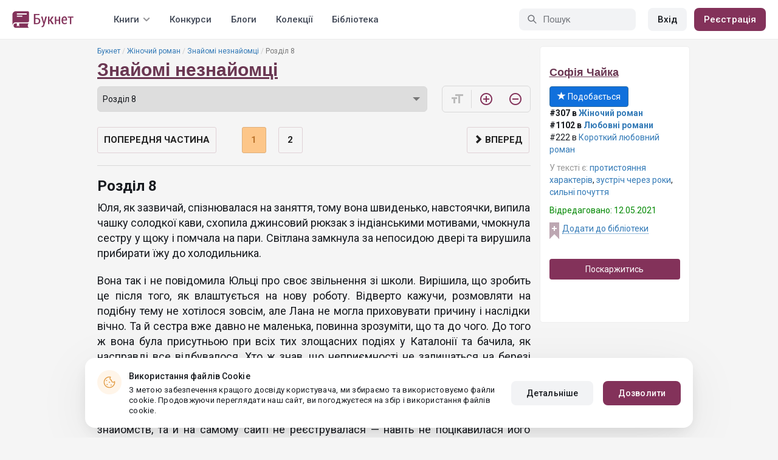

--- FILE ---
content_type: text/html; charset=UTF-8
request_url: https://booknet.ua/reader/znaiom-neznaiomc-b201355?c=1868288
body_size: 15595
content:
<!DOCTYPE html>
<html lang="uk-UA" class="">
<head>
    <meta charset="UTF-8"/>
    <meta name="viewport" content="width=970">
    <meta name="MobileOptimized" content="970"/>

        
    
    <meta name="csrf-param" content="_csrf">
    <meta name="csrf-token" content="fk2kV4EfRGO6GYMtpj6QS6EdwRi1GJ4lq1ToLHJSY0AoH-lj9kobBYxjwW7rCsIC23K5TONJ1EDkBaBnGCIwKQ==">
    <link rel="dns-prefetch" href="https://fonts.gstatic.com/">
<link rel="dns-prefetch" href="https://fonts.googleapis.com/">
<link rel="dns-prefetch" href="https://www.googleadservices.com/">
<link rel="dns-prefetch" href="https://www.googleadservices.com/">
<link rel="dns-prefetch" href="https://www.googletagmanager.com/">
<link rel="dns-prefetch" href="https://googleads.g.doubleclick.net/">
<link rel="dns-prefetch" href="https://pagead2.googlesyndication.com/">
<link rel="dns-prefetch" href="https://cdn.jsdelivr.net/">
<link rel="dns-prefetch" href="https://connect.facebook.net/">
    <link rel="dns-prefetch" href="https://st.booknet.ua/">
    <link rel="preconnect" href="https://st.booknet.ua/" crossorigin>
<link rel="preconnect" href="https://fonts.gstatic.com/" crossorigin>
    <title>Книга Знайомі незнайомці, глава Розділ 8, сторінка 1 читати онлайн</title>
    <!--[if IE]><script src="https://st.booknet.ua/common/js/jquery-1.11.3.min.js"></script><![endif]-->
    <meta property="og:title" content="Знайомі незнайомці">
<meta property="og:description" content="«Ніколи більше не підходь до мене. Не шукай зустрічей і не телефонуй. Зітри номер мого телефону. Один твій дзвінок, і я викину сім-картку. Одна невипадкова зустріч, і я поїду з міста назавжди».
Закохана жінка та закоханий чоловік. Чи живі ще взаємні почуття, якщо ці двоє розійшлися через певні обставини, і відтоді...">
<meta property="og:image" content="https://st.booknet.ua/uploads/covers/220/1732036874_28.jpg">
<meta property="og:image:secure_url" content="https://st.booknet.ua/uploads/covers/220/1732036874_28.jpg">
<meta name="Accept-Language" content="uk-ua">
<link type="image/png" href="https://booknet.ua/favicon.ico" rel="icon">
<link href="https://booknet.ua/reader/znaiom-neznaiomc-b201355" rel="canonical">
<link href="https://st.booknet.ua/assets/2d38b9b8/css/bootstrap.min.css?v=1550073398" rel="stylesheet">
<link href="https://st.booknet.ua/common/css/font-awesome.min.css?v=1.1" rel="stylesheet">
<link href="https://st.booknet.ua/common/css/litnet-icon-font.css?v=1.1" rel="stylesheet">
<link href="https://st.booknet.ua/common/css/grids.css?v=1.1" rel="stylesheet">
<link href="https://st.booknet.ua/common/css/social-likes_classic.css?v=1.1" rel="stylesheet">
<link href="https://st.booknet.ua/common/css/flags16.css?v=1.1" rel="stylesheet">
<link href="https://st.booknet.ua/common/css/showLoading.css?v=1.1" rel="stylesheet">
<link href="https://st.booknet.ua/common/css/jquery.jgrowl.min.css?v=1.1" rel="stylesheet">
<link href="https://st.booknet.ua/dist/main.css?v=1750845088" rel="stylesheet">
<script src="https://st.booknet.ua/common/js/cryptojs_3.1.2/rollups/md5.js?v=1510422030"></script>
<script src="https://st.booknet.ua/common/js/device.min.js?v=1466973274"></script>
<script src="https://st.booknet.ua/common/js/reader.js?v=1703064943"></script>
<script src="https://st.booknet.ua/common/js/users_books_interests.js?v=1651661981"></script>
<script src="https://st.booknet.ua/common/js/unselect.js?v=1466973274"></script>
<script src="https://st.booknet.ua/assets/aee9c002/jquery.min.js?v=1463765143"></script>
<script src="https://st.booknet.ua/assets/5c8d54b8/yii.js?v=1556023766"></script>
<script src="https://st.booknet.ua/assets/2d38b9b8/js/bootstrap.min.js?v=1550073398"></script>
<script src="https://st.booknet.ua/common/mobile_v2/dist/js/vendor/svg4everybody.min.js?v=1.1"></script>
<script src="https://st.booknet.ua/common/js/jquery.cookie.min.js?v=1.1"></script>
<script src="https://st.booknet.ua/common/js/social-likes.min.js?v=1.1"></script>
<script src="https://st.booknet.ua/common/js/common.js?v=1706262122"></script>
<script src="https://st.booknet.ua/common/js/lozad.js?v=1.1"></script>
<script src="https://st.booknet.ua/common/js/jquery.showLoading.js?v=1.1"></script>
<script src="https://st.booknet.ua/common/js/jquery.jgrowl.min.js?v=1.1"></script>
<script src="https://st.booknet.ua/dist/main.js?v=1745230948"></script>
<script>
    dataLayer = [];
    dataLayer.push({
        'event': 'dynrem',
        'dynx_itemid': '',
        'dynx_pagetype': '',
        'dynx_totalvalue': '0',
    });</script>    <!--<link rel="apple-touch-icon" sizes="57x57" href="/icons/apple-icon-57x57.png">-->
<!--<link rel="apple-touch-icon" sizes="60x60" href="/icons/apple-icon-60x60.png">-->
<!--<link rel="apple-touch-icon" sizes="72x72" href="/icons/apple-icon-72x72.png">-->
<!--<link rel="apple-touch-icon" sizes="76x76" href="/icons/apple-icon-76x76.png">-->
<!--<link rel="apple-touch-icon" sizes="114x114" href="/icons/apple-icon-114x114.png">-->
<!--<link rel="apple-touch-icon" sizes="120x120" href="/icons/apple-icon-120x120.png">-->
<!--<link rel="apple-touch-icon" sizes="144x144" href="/icons/apple-icon-144x144.png">-->
<!--<link rel="apple-touch-icon" sizes="152x152" href="/icons/apple-icon-152x152.png">-->
<link rel="apple-touch-icon" sizes="180x180" href="/icons/apple-icon-180x180.png">
<link rel="icon" type="image/png" sizes="192x192" href="/icons/android-icon-192x192.png">
<link rel="icon" type="image/png" sizes="32x32" href="/icons/favicon-32x32.png">
<link rel="icon" type="image/png" sizes="96x96" href="/icons/favicon-96x96.png">
<link rel="icon" type="image/png" sizes="16x16" href="/icons/favicon-16x16.png">

<link rel="manifest" href="/manifest.json">
<meta name="msapplication-TileColor" content="#ffffff">
<meta name="msapplication-TileImage" content="/maskable_icon.png">
<meta name="theme-color" content="#ffffff">

<script>
    if ("serviceWorker" in navigator) {
        window.addEventListener("load", function () {
            navigator.serviceWorker
                .register("/service-worker.js")
                .then(function (registration) {
                    console.log("ServiceWorker registered");
                })
                .catch(function (err) {
                    console.log("ServiceWorker not registered", err);
                })
        })
    }
</script>

<script src="https://cdn.onesignal.com/sdks/OneSignalSDK.js" async=""></script>

    <meta id="ga-isLoggedIn" value="0"><meta id="ga-lang" value="uk">

<script>(function(w,d,s,l,i){w[l]=w[l]||[];w[l].push({'gtm.start':
        new Date().getTime(),event:'gtm.js'});var f=d.getElementsByTagName(s)[0],
        j=d.createElement(s),dl=l!='dataLayer'?'&l='+l:'';j.async=true;j.src=
        'https://www.googletagmanager.com/gtm.js?id='+i+dl;f.parentNode.insertBefore(j,f);
    })(window,document,'script','dataLayer','GTM-TCR8MZC');</script>
<!-- End Google Tag Manager -->

<script>
    window.dataLayer = window.dataLayer || [];

            dataLayer.push({'event': 'lang_uk'});
    
    let isMobile = '';
</script>

<meta name="facebook-domain-verification" content="wjtdllnn4zc0aw55n6bx64eb7ez3zk" />


<script>
    window.lang = 'uk';
</script>

<script>
    window.addEventListener('appinstalled', function(evt) {
        dataLayer.push({
            'event': 'autoEvent',
            'eventCategory': 'pwa',
            'eventAction': 'Installed',
            'eventLabel': 'Installed'
        });
    });

    if (window.matchMedia('(display-mode: standalone)').matches) {
        dataLayer.push({'is_pwa': 1});
    }
</script>

</head>
<body>



<!-- Google Tag Manager (noscript) -->
<noscript>
    <iframe src="https://www.googletagmanager.com/ns.html?id=GTM-TCR8MZC" height="0" width="0" style="display:none;visibility:hidden"></iframe>
</noscript>
<!-- End Google Tag Manager (noscript) -->
<div class="bn_header">
        <div class="bn_header__container">
        <div class="container">
            <div class="bn_header__wrapper">
                <div class="bn_header__navigation">
                    
<div class="bn_header__logo">
    <a class="bn_header__logo-link" href="/uk">
                    <svg><use href="/common/img/ln_svg-sprite.svg#booknet-logo-uk"></use></svg>
            </a>
</div>
                    
<div class="bn_header__menu">
    <div class="bn_header__menu-item bn_header__menu-dropdown-selector">
        <span>Книги</span>
        <svg>
            <use href="/common/mobile_v2/dist/img/svg/svg-sprite.svg?v=3.4#header-arrow"/>
        </svg>
    </div>
    <a class="bn_header__menu-item" href="/contests">
        Конкурси    </a>
    <a class="bn_header__menu-item" href="/blogs">
        Блоги    </a>
    <a class="bn_header__menu-item" href="/collections">
        Колекції    </a>
            <a class="bn_header__menu-item" href="/site/library">
            Бібліотека        </a>
    </div>                </div>
                <div class="bn_header__controls">
                    
<form id="search-form" class="bn_header__search" action="/search" method="GET">
<div class="bn_header__search-icon">
    <svg>
        <use href="/common/mobile_v2/dist/img/svg/svg-sprite.svg?v=3.4#magnifier"/>
    </svg>
</div>

<input type="text" class="bn_header__search-input" name="q" autocomplete="off" placeholder="Пошук" data-not-found="Дані не знайдено">
</form>                                            
<div class="bn_header__auth">
    <div class="bn_header__auth-login bn_btn bn_btn-gray" onclick="showLoginPopup();">
        Вхід    </div>
    <div class="bn_header__auth-register bn_btn" onclick="showRegisterPopup();">
        Реєстрація    </div>
</div>                                    </div>
            </div>
        </div>
    </div>
    
<div class="bn_header__menu-dropdown">
    <div class="container">
        <div class="bn_header__menu-dropdown-wrapper">
            <div class="bn_header__menu-dropdown-column">
                <div class="bn_header__menu-dropdown-column-title">
                    Жанри                </div>
                <div class="bn_header__menu-dropdown-column-grid">
                    <div class="bn_header__menu-dropdown-item">
                        <a href="/top/all">Всі жанри</a>
                    </div>
                                            <div class="bn_header__menu-dropdown-item">
                            <a href="/top/miske-fentezi">
                                Міське фентезі                            </a>
                        </div>
                                            <div class="bn_header__menu-dropdown-item">
                            <a href="/top/fentezi">
                                Фентезі                            </a>
                        </div>
                                            <div class="bn_header__menu-dropdown-item">
                            <a href="/top/suchasna-proza">
                                Сучасна проза                            </a>
                        </div>
                                            <div class="bn_header__menu-dropdown-item">
                            <a href="/top/jenskaya-proza">
                                Жіночий роман                            </a>
                        </div>
                                            <div class="bn_header__menu-dropdown-item">
                            <a href="/top/lyubovnye-romany">
                                Любовні романи                            </a>
                        </div>
                                            <div class="bn_header__menu-dropdown-item">
                            <a href="/top/pidlitkova-proza">
                                Підліткова проза                            </a>
                        </div>
                                            <div class="bn_header__menu-dropdown-item">
                            <a href="/top/fantastika">
                                Фантастика                            </a>
                        </div>
                                            <div class="bn_header__menu-dropdown-item">
                            <a href="/top/istoricheskiy-roman">
                                Історичний роман                            </a>
                        </div>
                                            <div class="bn_header__menu-dropdown-item">
                            <a href="/top/fanfik">
                                Фанфік                            </a>
                        </div>
                                            <div class="bn_header__menu-dropdown-item">
                            <a href="/top/boevik">
                                Бойовик                            </a>
                        </div>
                                            <div class="bn_header__menu-dropdown-item">
                            <a href="/top/detektiv">
                                Детектив                            </a>
                        </div>
                                            <div class="bn_header__menu-dropdown-item">
                            <a href="/top/triller">
                                Трилер                            </a>
                        </div>
                                            <div class="bn_header__menu-dropdown-item">
                            <a href="/top/humor">
                                Гумор                            </a>
                        </div>
                                            <div class="bn_header__menu-dropdown-item">
                            <a href="/top/mistikaujasy">
                                Містика/Жахи                            </a>
                        </div>
                                            <div class="bn_header__menu-dropdown-item">
                            <a href="/top/non-fiction">
                                Не художня література                            </a>
                        </div>
                                            <div class="bn_header__menu-dropdown-item">
                            <a href="/top/dityacha-literatura">
                                Дитяча література                            </a>
                        </div>
                                            <div class="bn_header__menu-dropdown-item">
                            <a href="/top/raznoe">
                                Різне                            </a>
                        </div>
                                            <div class="bn_header__menu-dropdown-item">
                            <a href="/top/lyubovne-fentezi">
                                Любовне фентезі                            </a>
                        </div>
                                            <div class="bn_header__menu-dropdown-item">
                            <a href="/top/korotkiy-lyubovnyy-roman">
                                Короткий любовний роман                            </a>
                        </div>
                                            <div class="bn_header__menu-dropdown-item">
                            <a href="/top/istorichniy-lyubovnyy-roman">
                                Історичний любовний роман                            </a>
                        </div>
                                            <div class="bn_header__menu-dropdown-item">
                            <a href="/top/suchasniy-lyubovnyy-roman">
                                Сучасний любовний роман                            </a>
                        </div>
                                            <div class="bn_header__menu-dropdown-item">
                            <a href="/top/lyubovna-fantastika">
                                Любовна фантастика                            </a>
                        </div>
                                            <div class="bn_header__menu-dropdown-item">
                            <a href="/top/boeva-fantastika">
                                Бойова фантастика                            </a>
                        </div>
                                            <div class="bn_header__menu-dropdown-item">
                            <a href="/top/naukova-fantastika">
                                Наукова фантастика                            </a>
                        </div>
                                            <div class="bn_header__menu-dropdown-item">
                            <a href="/top/postapokalipsis">
                                Постапокаліпсис                            </a>
                        </div>
                                            <div class="bn_header__menu-dropdown-item">
                            <a href="/top/antiutopiya">
                                Антиутопія                            </a>
                        </div>
                                            <div class="bn_header__menu-dropdown-item">
                            <a href="/top/boeve-fentezi">
                                Бойове фентезі                            </a>
                        </div>
                                            <div class="bn_header__menu-dropdown-item">
                            <a href="/top/poesiya">
                                Поезія                            </a>
                        </div>
                                            <div class="bn_header__menu-dropdown-item">
                            <a href="/top/molodejnaya-proza">
                                Молодіжна проза                            </a>
                        </div>
                                    </div>
            </div>
            <div class="bn_header__menu-dropdown-column">
                <div class="bn_header__menu-dropdown-column-title">
                    Добірки                </div>
                <div class="bn_header__menu-dropdown-column-row">
                    <div class="bn_header__menu-dropdown-item">
                        <a href="/top/all">За популярністю</a>
                    </div>
                    <div class="bn_header__menu-dropdown-item">
                        <a href="/top/latest">За оновленнями </a>
                    </div>
                    <div class="bn_header__menu-dropdown-item">
                        <a href="/top/latest-new">Новинки</a>
                    </div>
                    <div class="bn_header__menu-dropdown-item">
                        <a href="/top/best">Бестселери</a>
                    </div>
                                        <div class="bn_header__menu-dropdown-item">
                        <a href="/collections">Колекції</a>
                    </div>
                </div>
            </div>
        </div>
    </div>
</div></div>

<div class="wrap">
    <div class="content-wrapper">
        <div class="container">
                <script>
        $(document).on('show.bs.modal', '#buyModal,#payModal', function () {
            $.cookie('tryBuy', '1', {
                path: "/"
            });
            $.cookie('dontShowAnsModal', '1', {
                path: "/",
                expires: 60 * 30
            });
        });

        if (getCookie('tryBuy') === '1' && getCookie('dontShowAnsModal') !== '1') {
            $.get('/user-questions/no-buy', function (result) {
                $('#no-buy-modal').remove();
                $('body').append($(result));
                $('#no-buy-modal').modal('show');
            });
        }
    </script>
            
<link href="https://fonts.googleapis.com/icon?family=Material+Icons" rel="stylesheet">





<div class="row">
    <div class="book-id" style="display: none">201355</div>
    <span class="hidden img_soc">https://st.booknet.ua/uploads/covers/220/1732036874_28.jpg</span>
    <div class="col-md-9">
                <ul class="breadcrumb breadcrumb-litnet"><li><a href="/uk">Букнет</a></li>
<li><a href="/top/jenskaya-proza">Жіночий роман</a></li>
<li><a href="/book/znaiom-neznaiomc-b201355">Знайомі незнайомці</a></li>
<li class="active">Розділ 8</li>
</ul>        <h1 id="reader" class="book-heading mt-5"><a href="/book/znaiom-neznaiomc-b201355">Знайомі незнайомці</a></h1>



        <div class="reader-control">
                            <div class="select_change_arrow">
                    <select class="form-control22 audio_track_list js-chapter-change" name="chapter">
                                                                                                                    <option value="1837384" >Розділ 1</option>
                                                                                                                                                <option value="1829686" >Розділ 2</option>
                                                                                                                                                <option value="1837380" >Розділ 3</option>
                                                                                                                                                <option value="1843170" >Розділ 4</option>
                                                                                                                                                <option value="1848203" >Розділ 5</option>
                                                                                                                                                <option value="1853671" >Розділ 6</option>
                                                                                                                                                <option value="1862717" >Розділ 7</option>
                                                                                                                                                <option value="1868288" selected>Розділ 8</option>
                                                                                                                                                <option value="1873011" >Розділ 9</option>
                                                                                                                                                <option value="2086060" >Розділ 10</option>
                                                                                                                                                <option value="1882988" >Розділ 11</option>
                                                                                                                                                <option value="1888422" >Розділ 12</option>
                                                                                                                                                <option value="1895848" >Розділ 13</option>
                                                                                                                                                <option value="1901741" >Розділ 14</option>
                                                                                                                                                <option value="1904714" >Розділ 15</option>
                                                                                                                                                <option value="1907740" >Розділ 16</option>
                                                                                                                                                <option value="1913085" >Розділ 17</option>
                                                                                                                                                <option value="1920351" >Розділ 18</option>
                                                                                                                                                <option value="1929163" >Розділ 19</option>
                                                                                                                                                <option value="1934377" >Розділ 20</option>
                                                                                                                                                <option value="1939335" >Розділ 21</option>
                                                                                                                                                <option value="1945334" >Розділ 22</option>
                                                                                                                                                <option value="1954485" >Розділ 23</option>
                                                                                                                                                <option value="1960687" >Розділ 24</option>
                                                                                                                                                <option value="1965989" >Розділ 25</option>
                                                                                                                                                <option value="1974525" >Розділ 26</option>
                                                                                                                                                <option value="1980534" >Розділ 27</option>
                                                                                                                                                <option value="1988265" >Розділ 28</option>
                                                                                                                                                <option value="1996970" >Розділ 29</option>
                                                                                                                                                <option value="2004803" >Розділ 30</option>
                                                                                                                                                <option value="2013774" >Розділ 31</option>
                                                                                                                                                <option value="2021840" >Розділ 32</option>
                                                                                                                                                <option value="2033483" >Розділ 33</option>
                                                                                                                                                <option value="2046737" >Розділ 34</option>
                                                                                                                                                <option value="2057755" >Розділ 35</option>
                                                                                                                                                <option value="2062991" >Розділ 36</option>
                                                                                                                                                <option value="2072587" >Розділ 37</option>
                                                                                                                                                <option value="2078750" >Розділ 38</option>
                                                                                                                                                <option value="2087011" >Розділ 39</option>
                                                                                                                                                <option value="2092782" >Розділ 40</option>
                                                                                                                                                <option value="2096966" >Розділ 41</option>
                                                                                                                                                <option value="2100349" >Розділ 42</option>
                                                                                                                                                <option value="2103628" >Розділ 43</option>
                                                                                                                                                <option value="2110708" >Розділ 44</option>
                                                                                                                                                <option value="2113030" >Розділ 45</option>
                                                                                                                                                <option value="2115800" >Розділ 46</option>
                                                                                                                                                <option value="2116348" >Епілог</option>
                                                                        </select>
                </div>
                        <script type="text/javascript">
                $(document).ready(function(){
                    $('.js-chapter-change').on('change', function(){
                        var chapter = $(this).val() ;
                        window.location = "/reader/znaiom-neznaiomc-b201355?c=" + chapter ;
                    })
                });
            </script>

            <div class="reader-btn-w" style="margin-left: 24px;  display:none;" >
                <a id="go-reader" class="reader-btn active ln_btn_divider" href="#!">
                    <i class="material-icons fz16" style="top: 3px;">&#xea19;</i>
                    <span>Текст</span>
                </a>
                <a class="reader-btn" id="go-audio-reader" href="#" data-url="/audio-reader/znaiom-neznaiomc-b201355">
                    <i class="material-icons fz16">headset</i>
                    <span>Аудіо</span>
                </a>

                <div class="audio_btn_prompt" id="audio_btn_prompt"
                     data-book="201355"
                     data-guest="1"
                     data-show="0"
                     data-exists=""
                     style = "display:none" >
                    <p>
                        У вас з'явилася можливість прослуховувати аудіо цієї книги. Для прослуховування скористайтеся перемикачем між текстом й аудіо.
                    </p>
                    <a href="#!" id="btn-audio-info">ОК</a>
                </div>
            </div>
            <div class="reader-btn-w" style="margin-left: 24px;">
                <span class="reader-btn ln_btn_divider"><i class="material-icons">format_size</i></span>
                <a class="reader-btn reader-btn-brand" href="#!" onclick="Reader.increaseFont();">
                    <i class="material-icons">add_circle_outline</i>
                </a>
                <a class="reader-btn reader-btn-brand" href="#!" onclick="Reader.decreaseFont();">
                    <i class="material-icons">remove_circle_outline</i>
                </a>
            </div>
        </div>

        <div class="reader-text font-size-medium"
             data-chapter="1868288"
             data-p="1"
             data-u=""
             data-b="201355"
             data-fontsize="medium"
             onmousedown="return false;"
             onclick="return true;"
        >
            <h2>Розділ 8</h2>
            <p style="text-align:justify;">Юля, як зазвичай, спізнювалася на заняття, тому вона швиденько, навстоячки, випила чашку солодкої кави, схопила джинсовий рюкзак з індіанськими мотивами, чмокнула сестру у щоку і помчала на пари. Світлана замкнула за непосидою двері та вирушила прибирати їжу до холодильника.</p>

<p style="text-align:justify;">Вона так і не повідомила Юльці про своє звільнення зі школи. Вирішила, що зробить це після того, як влаштується на нову роботу. Відверто кажучи, розмовляти на подібну тему не хотілося зовсім, але Лана не могла приховувати причину і наслідки вічно. Та й сестра вже давно не маленька, повинна зрозуміти, що та до чого. До того ж вона була присутньою при всіх тих злощасних подіях у Каталонії та бачила, як насправді все відбувалося. Хто ж знав, що неприємності не залишаться на березі лазурного моря?</p>

<p style="text-align:justify;">Відтягувала Світлана розмову ще й тому, що їй було по-справжньому соромно. Начебто і не зробила вона нічого поганого, не оголювалася заради сумнівних знайомств, та й на самому сайті не реєструвалася — навіть не поцікавилася його назвою. Але паскудненьке, нечисте почуття від усього цього залишилося.</p>

<p style="text-align:justify;">Поглянувши на старий настінний годинник, Лана раптом зрозуміла, що й сама вже спізнюється. Вчора з чергового відрядження зателефонував батько і повідомив, що на неї чекають у Медвіті для співбесіди сьогодні о десятій ранку. На збори та на дорогу залишалося тільки півтори години, а вона ще досі у домашньому халаті.</p>

<p style="text-align:justify;">З інтернету дівчина дізналася координати офісу, почитала про спектр процедур, які надає досить молода, проте вже відома компанія на ринку медичних діагностичних послуг. Лана чула про неї мало тільки тому, що досі користувалася порадами спочатку дільничного, а потім сімейного лікаря. Завдяки відмінному здоров'ю в лікарнях вона бувала тільки задля того, щоб провідати знайомих. А тут — приватний діагностичний центр. Що ж, і там працюють люди.</p>

<p style="text-align:justify;">Вона встигла. У призначений час Світлана вже сиділа на дивані в приймальні, де молоденька секретарка щось виглядала у комп'ютері. Лана муляла очима двері, звідкіля мала з'явитися чергова директорка, але цього разу не школи. Окрім вхідних, в приймальні виднілися ще двоє дверей: одні з табличкою «Жупан Н.В.», а другі без нічого. Гола дошка з ручкою.</p>

<p style="text-align:justify;">Лані потрібно було в перші — до Ніни Вікторівни. Цікаво, яка ж із себе директорка приватного центру? Досі Світлана не знала жодної. А ще непогано було б знати, чи домовлявся батько за дочку особисто з Жупан Н.В. чи через посередника?</p>

<p style="text-align:justify;">Коли в приймальню буквально влетіла невисокого зросту блондинка в барвистому брючному костюмі та стильних туфлях на високих підборах, Світлані навіть в голову не прийшло, що перед нею саме та, кого вона з таким нетерпінням очікувала. Однак яскраві блакитні очі, що зупинилися на її обличчі, змусили дівчину підскочити з місця.</p>

<p style="text-align:justify;">— Добридень! — життєрадісно вигукнула жінка. — Ви ж дочка Марка, вірно?</p>

<p style="text-align:justify;">Мабуть, вони з батьком знайомі досить добре, якщо кличуть один одного на ім’я.</p>

<p style="text-align:justify;">— Саме так. Вітаю, Ніно Вікторівно.</p>

<p style="text-align:justify;">— Ох, вже ці мені по батькові! Називайте мене краще Ніною. Ви ж не моя студентка, врешті-решт, — весело зауважила директорка, і Світлана негайно перестала хвилюватися. — Катрусю, зроби нам кави, а то у мене ще лекція сьогодні. Я заскочила буквально на двадцять хвилин, — звернулася Ніна Вікторівна до секретарки та відчинила двері свого кабінету: — Ласкаво прошу, красуне.</p>

<p style="text-align:justify;">Трохи зніяковівши від настільки привітної зустрічі, Світлана увійшла до просторого світлого кабінету, більше схожого на квітник. Усілякі рідкісні та просто красиві квітучі багаторічники стояли всюди, де виявилося вільне місце. Орхідеї, гібіскуси, спатифілум, лимонне дерево — чого тут тільки не було. Мабуть, лише стіл і диван залишилися недоторканими. Поза всяким сумнівом, Ніна Вікторівна обожнювала фарби — яскраві й життєрадісні.</p>

<p style="text-align:justify;">Згадавши, що у неї є лише двадцять хвилин для аудієнції, а може й ще менше, Лана дістала з теки резюме і поклала на робочий стіл.</p>

<p style="text-align:justify;">— Тут можна трохи почитати про мене, — повідомила сором’язливо. Вона не вказала, з якої причини звільнена зі школи, і поки що не вирішила, чи варто розповідати про неподобство цій неординарній жінці.</p>

<p style="text-align:justify;">— Чудово! — в черговий раз вигукнула Ніна Вікторівна і засунула аркуш паперу до шухляди. — Лано, давайте відверто. Для мене рекомендація Марка переважує усі доводи, які існують в цьому або можливому паралельному світі. Він за вас поручився, і цього цілком достатньо. До речі, ви дуже на нього схожі.</p>

<p style="text-align:justify;">— Спасибі. — Це був справжній комплімент. Марко Смаль досі вважався одним з найвродливіших акторів. — Як давно ви знайомі з моїм батьком?</p>

<p style="text-align:justify;">Запитала і засумнівалася, чи тактовно вчинила, але, здається, Ніну Вікторівну було важко чимось збентежити.</p>

<p style="text-align:justify;">— Тисячу років! — розсміялася жінка. — Сідайте. В ногах правди немає. Ми ж не на зібранні, де доводиться пити і їсти стоячи. Це страшенно незручно, як гадаєте?</p>

<p style="text-align:justify;">— Мабуть, — погодилася Світлана, влаштовуючись на краєчку дивана.</p>

<p style="text-align:justify;">Тисячу років? Але ж Ніна Вікторівна не може бути тією самою, через яку... Ні, батько не направив би дочку до своєї коханки, навіть колишньої. У цей момент з'явилася з тацею Катя та поставила її на стіл.</p>

<p style="text-align:justify;">— Спасибі, дорогенька, — подякувала їй Ніна Вікторівна, а секретарка з помітною цікавістю зиркнула на Лану і мовчки вийшла з кабінету. Директорка сама подала Лані чашку з кавою. Це була вже друга її порція за ранок — занадто багато для такого короткого періоду. Але ж не відмовляти у такій дрібниці жінці, від якої залежить її працевлаштування? — З Марком ми познайомилися на дебютній виставі мого сина. Мій хлопчик навчався у справжнього метра. Це я про вашого батька, Світланко. Тоді я ще не знала, що синочок поїде робити кар'єру до Голлівуду. Я відмовляла його, навіть плакала, уявляєте? Але хто ж слухає батьків? А там все дуже складно: конкуренція, ролі переважно другого плану, вдома тільки наїздами... — Директорка зітхнула, але одразу знову посміхнулася. — Втім, живий-здоровий, і Слава Богу. Однак все це вам не надто цікаво. А ось із Марком ми подружилися. Обидва вільні й закохані у театр. — Ніна Вікторівна сьорбнула каву, а Лана вже й не знала, чого очікувати від продовження. Добре, що до часу знайомства батька і Ніни Вікторівни мама, швидше за все, вже була заміжня вдруге. — Ви не подумайте нічого такого, Світланко. Ми просто товаришуємо, телефонуємо один одному, щоб побалакати про усіляке наболіле. Всім іноді хочеться поспілкуватися з кимось близьким по духу. Марк знімається і викладає в театральному, я ж керую кафедрою в медичному, а тут... Тут я лише номінальний директор.</p>

        </div>

        <div id="event-params"
             data-count-deep-read="3"
             data-idle-time="3600"
             data-chapter-id="1868288"
        ></div>
        <script type="text/javascript">
            $(document).ready(function(){
                setTimeout(function() {
                    if (fbq) {
                        deepReadEvent();
                    }
                }, 500);
                Reader.init(".reader-text", 1868288, "f7be245b-0808-4078-b4d1-7ed5917ebf49");
            });
        </script>

        <p></p>
        <p>
                            </p>
        <div class="clearfix"></div>
                <p><br /></p>
        <div id="si-box">
                    </div>

        <script type="text/javascript">
            document.ondragstart = noselect;
            // запрет на перетаскивание
            document.onselectstart = noselect;
            // запрет на выделение элементов страницы
            document.oncontextmenu = noselect;
            // запрет на выведение контекстного меню
            function noselect() {return false;}
        </script>
    </div>

    <div class="col-md-3" style="background: #fff; border-radius: 5px; border: 1px solid #eee;">
        <p><br /></p>

        <div class="row">
            <div class="col-md-12 col-xs-4">
                <p><a class="sa-name narrow" href="/sofya-chaika-u162574">Софія Чайка</a></p>

                <div class="likes-btns" style="margin-top: 10px;">
                                            <a href="#" class="btn btn-primary btn-primary-my" onclick="showLoginPopup();"><i class="glyphicon glyphicon-star"></i> Подобається</a>
                                    </div>
            </div>

            <div class="col-md-12 col-xs-4 jsAddTargetBlank">
                <p><strong>#307 в <a href='/top/jenskaya-proza'>Жіночий роман</a> </strong><br /><strong>#1102 в <a target='blank' href='/top/lyubovnye-romany'>Любовні романи</a> </strong><br />#222 в <a href='/top/korotkiy-lyubovnyy-roman'>Короткий любовний роман</a> </p>

                                    <p><span class="meta-name">У тексті є: </span> <a href="/tag/протистояння характерів-t2653761">протистояння характерів</a>, <a href="/tag/зустріч через роки-t3357317">зустріч через роки</a>, <a href="/tag/сильні почуття-t10997290">сильні почуття</a></p>
                
                            </div>
            <div class="col-md-12 col-xs-4">
                                    <p class="last-edit">Відредаговано: 12.05.2021</p>
                
                <!-- to library -->
                                    <p class="to_lib">
                        <span class="libicon"></span>
                        <a href="#" class="js-link" onclick="showLoginPopup();">Додати до бібліотеки</a>
                    </p>
                            </div>
        </div>

        <p><br /></p>
                    <p>
                <a id="common-complaint" class="btn btn-block btn-purp" href="#!">Поскаржитись</a>            </p>
        

        <div class="modal fade" id="onlyAdult14" tabindex="-1" role="dialog">
            <div class="modal-dialog">
                <div class="modal-content modal-sm">
                    <div class="modal-header">
                        <button type="button" class="close" data-dismiss="modal" aria-label="Close"><span aria-hidden="true">&times;</span>
                        </button>
                        <p class="modal-title" id="myModalLabel">Обмеження 14+</p>
                    </div>
                    <div class="modal-body">
                        Покупку може здійснювати користувач віком від 14 років                    </div>
                    <div class="modal-footer">
                        <button type="button" class="btn btn-default"
                                data-dismiss="modal">Закрити</button>
                    </div>
                </div>
            </div>
        </div>

        <div class="modal fade telegram-modal-desktop" id="modal_no_user" tabindex="-1" role="dialog">
            <div class="modal-dialog modal-dialog-p40" role="document">
                <div class="modal-content">
                    <div class="modal-header">
                        <button type="button" class="close" data-dismiss="modal" aria-label="Close">
                            <span aria-hidden="true">&times;</span>
                        </button>
                        <div>
                            <img src="/common/img/tg_book_image.png">
                        </div>
                    </div>
                    <div class="modal-body">
                        <h1>Рекомендації книг, Промокоди і Знижки</h1>
                        <p>
                            Підпишись на канал Букнет в Телеграмі і слідкуй за повідомленнями                        </p>
                    </div>
                    <div class="modal-footer">
                        <a
                                href="https://t.me/ukrbooknetread2_bot"
                                class="ln_btn"
                                id="redirectToTgClick"
                                data-popup-type=""
                        >
                            Підписатися                        </a>
                        <a href="" class="no_btn" id="tgLaterClick">
                            Пізніше                        </a>
                        <div class="later-message">
                            <p>
                                Гаразд. Завжди можеш знайти посилання на Телеграм у меню.                            </p>
                        </div>
                    </div>
                </div>
            </div>
        </div>

        <style>
            .modal-backdrop {
                display: none;
            }
        </style>


        <div id="complaint-modal"></div>


        <script type="application/javascript">
            preventSelection(document);

            $('.jsAddTargetBlank').find('a').each(function (e) {
                $(this).attr('target', '_blank');
            });
        </script>

        <br/> <br/> <br/>
        
            </div>


</div>

<script src="//connect.facebook.net/ru_RU/all.js"></script>
<div style="position: static;">
    <div id="fb-root"></div>

    <script>
        $(document).ready(function () {
            (function (d, s, id) {
                var js, fjs = d.getElementsByTagName(s)[0];
                if (d.getElementById(id)) return;
                js = d.createElement(s);
                js.id = id;
                js.src = "//connect.facebook.net/ru_RU/sdk.js#xfbml=1&version=v5.0&appId=1397753043869188";
                fjs.parentNode.insertBefore(js, fjs);
            }(document, 'script', 'facebook-jssdk'));

            let existsAudio = $('#audio_btn_prompt').data('exists');
            let isGuest = $('#audio_btn_prompt').data('guest');
            let showPrompt = $('#audio_btn_prompt').data('show');

            if (existsAudio && isGuest == 0) {
                let audioPromptStorage = localStorage.getItem('audioPrompt');
                let bookId = $('#audio_btn_prompt').data('book');
                let booksArray = [];

                if (showPrompt == 1) {
                    if (!audioPromptStorage) {
                        booksArray.push(bookId);
                        localStorage.setItem("audioPrompt", JSON.stringify(booksArray));
                        $('#audio_btn_prompt').css('display', 'block');
                    } else {
                        booksArray = JSON.parse(audioPromptStorage);

                        if (booksArray.indexOf(bookId) == -1) {
                            booksArray.push(bookId);
                            localStorage.setItem("audioPrompt", JSON.stringify(booksArray));
                            $('#audio_btn_prompt').css('display', 'block');
                        }
                    }
                }
            }

            $('#btn-audio-info').on('click', function (e) {
                $('#audio_btn_prompt').css('display', 'none');
            });
        });
    </script>
</div>


<script type="text/javascript" src="/common/js/shortcut.js"></script>
<script type="text/javascript" src="/common/js/devtools_alternative.js"></script>
<script>jdetects.create(function (status) {
        if (status == 'on') {
            $.get("/site/dev-tools?type=devtools2&book_id=201355&chapter_id=1868288");
        }
    });
    shortcut.add("F12", function () {
        $.get("/site/dev-tools?type=f12&book_id=201355&chapter_id=1868288");
        return true;
    }, {'type': 'keydown', 'propagate': true, 'target': document});
    shortcut.add("Ctrl+S", function () {
        $.get("/site/dev-tools?type=save&book_id=201355&chapter_id=1868288");
        return true;
    }, {'type': 'keydown', 'propagate': true, 'target': document});</script>
<div class="modal modal-booknet"
     id="modal_user_no_book" tabindex="-1" role="dialog" aria-labelledby="add-book"
     data-translate="Книга додана до бібліотеки"
     aria-hidden="true">
    <div class="modal-booknet-overlay" data-dismiss="modal"></div>
    <div class="modal-dialog">
        <div class="modal-content modal-content-booknet">
            <button type="button" class="close" data-dismiss="modal" aria-label="Close">
                <span aria-hidden="true">&times;</span>
            </button>
            <div class="modal-booknet-offer-add-book-container">
                <img class="modal-booknet-offer-add-book-container__book" src="https://st.booknet.ua/uploads/covers/220/1732036874_28.jpg">
                <div class="modal-booknet-offer-add-book-text-block">
                    <div class="modal-booknet-offer-add-book-text-block__title">
                        Сподобалася книга?
                    </div>
                    <div class="modal-booknet-offer-add-book-text-block__description">
                        Додайте її до бібліотеки, щоб не втратити                    </div>
                    <div class="modal-booknet-offer-add-book-buttons">
                        <a href="#" class="btn-booknet btn-booknet-purpure"
                           onclick="addBookToLibrary(201355, this);">
                            <svg width="12" height="15" viewBox="0 0 12 15" fill="none"
                                 xmlns="http://www.w3.org/2000/svg">
                                <path d="M8.77202 1.5H3.22222C1.99597 1.5 1 2.54366 1 3.81525V12.2665C1 13.3462 1.74266 13.802 2.65227 13.2802L5.46172 11.6547C5.76108 11.4808 6.24467 11.4808 6.53828 11.6547L9.34773 13.2802C10.2573 13.808 11 13.3522 11 12.2665V3.81525C10.9942 2.54366 9.99827 1.5 8.77202 1.5Z"
                                      stroke="white" stroke-width="1.33333" stroke-linecap="round"
                                      stroke-linejoin="round"/>
                            </svg>
                            <span style="margin-left: 11px;">Додати до бібліотеки</span>
                        </a>
                    </div>
                </div>
            </div>
        </div>
    </div>
</div>
<div class="modal modal-booknet" id="modalNoUserCenter" data-bookid="201355" tabindex="-1" role="dialog"
     aria-labelledby="add-book"
     aria-hidden="true">
    <div class="modal-booknet-overlay" data-dismiss="modal"></div>
    <div class="modal-dialog">
        <div class="modal-content modal-content-booknet">
            <button type="button" class="close" data-dismiss="modal" aria-label="Close">
                <span aria-hidden="true">&times;</span>
            </button>
            <div class="modal-booknet-offer-registration-container">
                <img class="modal-booknet-offer-registration-container__book" src="https://st.booknet.ua/uploads/covers/220/1732036874_28.jpg">
                <div class="modal-booknet-offer-registration-text-block">
                    <div class="modal-booknet-offer-registration-text-block__title">
                        Сподобалася книга?
                    </div>
                    <div class="modal-booknet-offer-registration-text-block__description">
                        Пройди швидку реєстрацію та додай її до бібліотеки!
                    </div>
                    <div class="modal-booknet-offer-registration-buttons">
                        <a href="#" class="btn-booknet btn-booknet-purpure"
                           onclick="showRegisterModalInOfferRegistration();">
                            Зареєструватися                        </a>
                        <a href="#" onclick="showLoginModalInOfferRegistration();"
                           class="btn-booknet btn-booknet-gray" style="margin-left: 16px;">
                            Увійти                        </a>
                    </div>
                </div>
            </div>
            <hr class="modal-booknet-offer-registration-hr">
            <div class="modal-booknet-offer-registration-list">
                <div class="modal-booknet-offer-registration__title">
                    Бібліотека на Booknet - це зручний список книг, де ви:
                </div>
                <div class="modal-booknet-offer-registration__item">зберігайте книги, що сподобалися</div>
                <div class="modal-booknet-offer-registration__item">легко бачите оновлення всіх книг</div>
                <div class="modal-booknet-offer-registration__item">стежите за появою нових відгуків до книг</div>
            </div>
        </div>
    </div>
</div>

                    </div>
    </div>
</div>

<script type="text/javascript">
    $(document).ready(function(){
        var empty  = $("#checkeds-empty a");

        empty.addClass('disable');
        $('#checkboxEmpty').change(function () {
            empty.toggleClass('disable');
        });
    });
</script>



<div class="bn_cookies">
    <div class="bn_cookies__container">
        <div class="bn_cookies__wrapper">
            <div class="bn_cookies__content">
                <div class="bn_cookies__icon">
                    <svg>
                        <use href="/common/mobile_v2/dist/img/svg/svg-sprite.svg?v=3.4#cookie"></use>
                    </svg>
                </div>
                <div class="bn_cookies__heading">
                    <div class="bn_cookies__title bn_text-title-s">
                        Використання файлів Cookie                    </div>
                    <div class="bn_cookies__description bn_text-label-l">
                        З метою забезпечення кращого досвіду користувача, ми збираємо та використовуємо файли cookie. Продовжуючи переглядати наш сайт, ви погоджуєтеся на збір і використання файлів cookie.                    </div>
                </div>
            </div>
            <div class="bn_cookies__buttons-container">
                <a class="bn_cookies__button bn_btn bn_btn-gray bn_btn-m" href="/info/privacy-cookies">Детальніше</a>                <button type="button" id="bn_cookies__button-accept" class="bn_cookies__button bn_btn bn_btn-m">Дозволити</button>            </div>
        </div>
    </div>
</div>

<script type="text/javascript">
    $(document).ready(function(){
        try {
            setTimeout(function () {
                if (parseInt($.cookie('isCookies') || localStorage.getItem('agreeCookie')) !== 1) {
                    $('.bn_cookies').addClass('open');
                }

                $('#bn_cookies__button-accept').on('click', function () {
                    $('.bn_cookies').removeClass('open');
                    $.cookie('isCookies', 1, {
                        path: "/"
                    });
                    localStorage.setItem("agreeCookie", 1);
                });
            }, 1000)
        } catch (e) {}
    });
</script>
<footer class="footer">
    <div class="container">
                <div class="footer__top">
            <div class="footer__top-column">
                <div class="footer__top-links-container">
                                                                        <div class="footer__top-link">
                                <a href="/news" rel="nofollow">Новини</a>                            </div>
                                                                                                <div class="footer__top-link">
                                <a href="/info/pravovlasnikam" rel="nofollow">Правовласникам</a>                            </div>
                                                                                                <div class="footer__top-link">
                                <a href="/feedback" rel="nofollow">Довідка для читача</a>                            </div>
                                                                                                <div class="footer__top-link">
                                <a href="/feedback?alias=2" rel="nofollow">Довідка для автора</a>                            </div>
                                                            </div>
            </div>
            <div class="footer__top-column">
                <div class="footer__top-links-container">
                                                                        <div class="footer__top-link">
                                <a href="/info/splata" rel="nofollow">Оплата</a>                            </div>
                                                                                                                                            <div class="footer__top-link">
                                <a href="/about" rel="nofollow">Про Букнет</a>                            </div>
                                                                                                <div class="footer__top-link">
                                <a href="/user-search" rel="nofollow">Пошук користувачів</a>                            </div>
                                                                                                                            </div>
            </div>
            <div class="footer__top-column">
                <div class="footer__top-controls-container">
                                        <div class="footer__top-control">
                        <a class="footer__top-control-link" href="/feedback">
                            <svg>
                                <use href="/common/mobile_v2/dist/img/svg/svg-sprite.svg?v=3.4#chat-bubbles"/>
                            </svg>
                            <span class="footer__top-control-label">Технічна підтримка</span>
                        </a>
                    </div>
                    <div class="footer__top-control">
                        <a class="footer__top-control-link" href="/site/switch-theme?goto=mobile_v2" title="Читати книги онлайн на телефоні, мобільна версія">
                            <svg>
                                <use href="/common/mobile_v2/dist/img/svg/svg-sprite.svg?v=3.4#mobile-phone"/>
                            </svg>
                            <span class="footer__top-control-label">На мобільну версію</span>
                        </a>
                    </div>
                </div>
            </div>
            <div class="footer__top-column">
                <div class="footer__top-information-container">
                    <div class="footer__top-information-column">
                        <div class="footer__top-apps">
                            <a class="footer__top-app-link" href="https://apps.apple.com/app/booknet-electronic-books/id1529082270" target="_blank" rel="external">
                                <svg>
                                    <use href="/common/mobile_v2/dist/img/svg/svg-sprite.svg?v=3.4#app-store"/>
                                </svg>
                            </a>
                            <a class="footer__top-app-link" href="https://play.google.com/store/apps/details?id=ua.booknet" target="_blank" rel="external">
                                <svg>
                                    <use href="/common/mobile_v2/dist/img/svg/svg-sprite.svg?v=3.4#google-play"/>
                                </svg>
                            </a>
                        </div>
                        <div class="footer__top-payments-container">
                            <div class="footer__top-payment">
                                <img src="/common/img/icons/mastercard.svg">
                            </div>
                            <div class="footer__top-payment">
                                <img src="/common/img/icons/visa.svg">
                            </div>
                        </div>
                    </div>
                    <div class="footer__top-information-column">
                        <div class="footer__top-socials">
    <a class="f-lnk" href="https://www.facebook.com/Booknet.ua/" target="_blank" rel="nofollow">
        <i class="fa fa-facebook" aria-hidden="true"></i>
    </a>
    <a class="i-lnk" href="https://www.instagram.com/booknet.ua/" target="_blank" rel="nofollow">
        <i class="fa fa-instagram" aria-hidden="true"></i>
    </a>
    <a class="t-lnk" id="telegram-icon-id" href="https://t.me/ukrbooknetread2_bot" target="_blank" rel="nofollow"
       data-lang="uk">
        <i class="fa fa-telegram" aria-hidden="true"></i>
    </a>
</div>
                        <div class="footer__top-warning">
                            Увага! Сайт може містити матеріали, не призначені для перегляду особами, які не досягли 18 років!                        </div>
                    </div>
                </div>
            </div>
        </div>
        <div class="footer__bottom">
            <div class="footer__bottom-column">
                <div class="footer__bottom-copyright">
                    © 2026 Booknet. Всі права захищено.                </div>
                <div class="footer__bottom-copyright">
                    Narva mnt 5, Tallinn 10117, Естонія
                </div>
            </div>
            <div class="footer__bottom-column">
                <div class="footer__bottom-privacy-row">
                                                                        <a class="footer__bottom-privacy-link" href="/info/privacy-policy" rel="nofollow">Privacy policy</a>                                                                                                <a class="footer__bottom-privacy-link" href="/info/terms" rel="nofollow">Угода користувача</a>                                                                                                <a class="footer__bottom-privacy-link" href="/info/confidental" rel="nofollow">Політика конфіденційності</a>                                                            </div>
                <div class="footer__bottom-privacy-row">
                                                                        <a class="footer__bottom-privacy-link" href="mailto:pr@booknet.com" rel="nofollow">PR-вiддiл: pr@booknet.com</a>                                                                                                <a class="footer__bottom-privacy-link" href="/info/pravila-publikacii" rel="nofollow">Правила публікації авторського контенту</a>                                                            </div>
            </div>
        </div>
    </div>
</footer>



<script src="https://st.booknet.ua/common/js/to_library.js?v=0.1"></script>
<script src="https://st.booknet.ua/common/js/complaint/complaint.js?v=0.11"></script>
<script src="https://st.booknet.ua/common/js/deep_read.js?v=1655988901"></script>
<script src="https://st.booknet.ua/common/js/modal-offer-registration.js?v=1664369654"></script>
<script src="https://st.booknet.ua/common/js/modal-offer-add-book.js?v=1664369654"></script>
<script src="https://st.booknet.ua/common/js/footer.js?v=1666262502"></script>
<script src="https://st.booknet.ua/assets/680081d8/uk-UA.js?v=1622450371"></script>
<script src="https://st.booknet.ua/assets/25dffdec/javascripts/md5.js?v=1593847238"></script>
<script src="https://st.booknet.ua/assets/25dffdec/javascripts/lajax.js?v=1593847238"></script>
<script src="https://st.booknet.ua/assets/5c8d54b8/yii.activeForm.js?v=1556023766"></script>
<script src="https://st.booknet.ua/assets/5c8d54b8/yii.validation.js?v=1556023766"></script>
<script>jQuery(function ($) {

(function(){
    window.ln = {
        track: function(name, category, label) {
            if (!label) {
                label = name;
            }
            
            dataLayer.push({
                'event': 'autoEvent', 
                'eventCategory': category, 
                'eventAction': name, 
                'eventLabel': label
            });
        }
    };
})();

lozad('.lozad', {
    load: function(el) {
        el.src = el.dataset.src;
        el.onload = function() {
            el.classList.add('img_fade_in')
        }
    }
}).observe()

jQuery('#search-form').yiiActiveForm([], []);

    $(document).on('click', '.footer__language-dropdown', function () {
        let that = $(this);
    
        that.toggleClass('opened');
    
        $(document).click(function (event) {
            if ($(event.target).closest('.footer__language-dropdown').length) return;
    
            that.removeClass('opened');
        });
    });

});</script></body>
</html>


--- FILE ---
content_type: text/html; charset=UTF-8
request_url: https://booknet.ua/reader/get-page
body_size: 5537
content:
{"status":1,"data":"<p style=\"text-align:justify;\">\u042e\u043b\u044f, \u044f\u043a \u0437\u0430\u0437\u0432\u0438\u0447\u0430\u0439, \u0441\u043f\u0456\u0437\u043d\u044e\u0432\u0430\u043b\u0430\u0441\u044f \u043d\u0430 \u0437\u0430\u043d\u044f\u0442\u0442\u044f, \u0442\u043e\u043c\u0443 \u0432\u043e\u043d\u0430 \u0448\u0432\u0438\u0434\u0435\u043d\u044c\u043a\u043e, \u043d\u0430\u0432\u0441\u0442\u043e\u044f\u0447\u043a\u0438, \u0432\u0438\u043f\u0438\u043b\u0430 \u0447\u0430\u0448\u043a\u0443 \u0441\u043e\u043b\u043e\u0434\u043a\u043e\u0457 \u043a\u0430\u0432\u0438, \u0441\u0445\u043e\u043f\u0438\u043b\u0430 \u0434\u0436\u0438\u043d\u0441\u043e\u0432\u0438\u0439 \u0440\u044e\u043a\u0437\u0430\u043a \u0437 \u0456\u043d\u0434\u0456\u0430\u043d\u0441\u044c\u043a\u0438\u043c\u0438 \u043c\u043e\u0442\u0438\u0432\u0430\u043c\u0438, \u0447\u043c\u043e\u043a\u043d\u0443\u043b\u0430 \u0441\u0435\u0441\u0442\u0440\u0443 \u0443 \u0449\u043e\u043a\u0443 \u0456 \u043f\u043e\u043c\u0447\u0430\u043b\u0430 \u043d\u0430 \u043f\u0430\u0440\u0438. \u0421\u0432\u0456\u0442\u043b\u0430\u043d\u0430 \u0437\u0430\u043c\u043a\u043d\u0443\u043b\u0430 \u0437\u0430 \u043d\u0435\u043f\u043e\u0441\u0438\u0434\u043e\u044e \u0434\u0432\u0435\u0440\u0456 \u0442\u0430 \u0432\u0438\u0440\u0443\u0448\u0438\u043b\u0430 \u043f\u0440\u0438\u0431\u0438\u0440\u0430\u0442\u0438 \u0457\u0436\u0443 \u0434\u043e \u0445\u043e\u043b\u043e\u0434\u0438\u043b\u044c\u043d\u0438\u043a\u0430.<\/p>\n\n<p style=\"text-align:justify;\">\u0412\u043e\u043d\u0430 \u0442\u0430\u043a \u0456 \u043d\u0435 \u043f\u043e\u0432\u0456\u0434\u043e\u043c\u0438\u043b\u0430 \u042e\u043b\u044c\u0446\u0456 \u043f\u0440\u043e \u0441\u0432\u043e\u0454 \u0437\u0432\u0456\u043b\u044c\u043d\u0435\u043d\u043d\u044f \u0437\u0456 \u0448\u043a\u043e\u043b\u0438. \u0412\u0438\u0440\u0456\u0448\u0438\u043b\u0430, \u0449\u043e \u0437\u0440\u043e\u0431\u0438\u0442\u044c \u0446\u0435 \u043f\u0456\u0441\u043b\u044f \u0442\u043e\u0433\u043e, \u044f\u043a \u0432\u043b\u0430\u0448\u0442\u0443\u0454\u0442\u044c\u0441\u044f \u043d\u0430 \u043d\u043e\u0432\u0443 \u0440\u043e\u0431\u043e\u0442\u0443. \u0412\u0456\u0434\u0432\u0435\u0440\u0442\u043e \u043a\u0430\u0436\u0443\u0447\u0438, \u0440\u043e\u0437\u043c\u043e\u0432\u043b\u044f\u0442\u0438 \u043d\u0430 \u043f\u043e\u0434\u0456\u0431\u043d\u0443 \u0442\u0435\u043c\u0443 \u043d\u0435 \u0445\u043e\u0442\u0456\u043b\u043e\u0441\u044f \u0437\u043e\u0432\u0441\u0456\u043c, \u0430\u043b\u0435 \u041b\u0430\u043d\u0430 \u043d\u0435 \u043c\u043e\u0433\u043b\u0430 \u043f\u0440\u0438\u0445\u043e\u0432\u0443\u0432\u0430\u0442\u0438 \u043f\u0440\u0438\u0447\u0438\u043d\u0443 \u0456 \u043d\u0430\u0441\u043b\u0456\u0434\u043a\u0438 \u0432\u0456\u0447\u043d\u043e. \u0422\u0430 \u0439 \u0441\u0435\u0441\u0442\u0440\u0430 \u0432\u0436\u0435 \u0434\u0430\u0432\u043d\u043e \u043d\u0435 \u043c\u0430\u043b\u0435\u043d\u044c\u043a\u0430, \u043f\u043e\u0432\u0438\u043d\u043d\u0430 \u0437\u0440\u043e\u0437\u0443\u043c\u0456\u0442\u0438, \u0449\u043e \u0442\u0430 \u0434\u043e \u0447\u043e\u0433\u043e. \u0414\u043e \u0442\u043e\u0433\u043e \u0436 \u0432\u043e\u043d\u0430 \u0431\u0443\u043b\u0430 \u043f\u0440\u0438\u0441\u0443\u0442\u043d\u044c\u043e\u044e \u043f\u0440\u0438 \u0432\u0441\u0456\u0445 \u0442\u0438\u0445 \u0437\u043b\u043e\u0449\u0430\u0441\u043d\u0438\u0445 \u043f\u043e\u0434\u0456\u044f\u0445 \u0443 \u041a\u0430\u0442\u0430\u043b\u043e\u043d\u0456\u0457 \u0442\u0430 \u0431\u0430\u0447\u0438\u043b\u0430, \u044f\u043a \u043d\u0430\u0441\u043f\u0440\u0430\u0432\u0434\u0456 \u0432\u0441\u0435 \u0432\u0456\u0434\u0431\u0443\u0432\u0430\u043b\u043e\u0441\u044f. \u0425\u0442\u043e \u0436 \u0437\u043d\u0430\u0432, \u0449\u043e \u043d\u0435\u043f\u0440\u0438\u0454\u043c\u043d\u043e\u0441\u0442\u0456 \u043d\u0435 \u0437\u0430\u043b\u0438\u0448\u0430\u0442\u044c\u0441\u044f \u043d\u0430 \u0431\u0435\u0440\u0435\u0437\u0456 \u043b\u0430\u0437\u0443\u0440\u043d\u043e\u0433\u043e \u043c\u043e\u0440\u044f?<\/p>\n\n<p style=\"text-align:justify;\">\u0412\u0456\u0434\u0442\u044f\u0433\u0443\u0432\u0430\u043b\u0430 \u0421\u0432\u0456\u0442\u043b\u0430\u043d\u0430 \u0440\u043e\u0437\u043c\u043e\u0432\u0443 \u0449\u0435 \u0439 \u0442\u043e\u043c\u0443, \u0449\u043e \u0457\u0439 \u0431\u0443\u043b\u043e \u043f\u043e-\u0441\u043f\u0440\u0430\u0432\u0436\u043d\u044c\u043e\u043c\u0443 \u0441\u043e\u0440\u043e\u043c\u043d\u043e. \u041d\u0430\u0447\u0435\u0431\u0442\u043e \u0456 \u043d\u0435 \u0437\u0440\u043e\u0431\u0438\u043b\u0430 \u0432\u043e\u043d\u0430 \u043d\u0456\u0447\u043e\u0433\u043e \u043f\u043e\u0433\u0430\u043d\u043e\u0433\u043e, \u043d\u0435 \u043e\u0433\u043e\u043b\u044e\u0432\u0430\u043b\u0430\u0441\u044f \u0437\u0430\u0440\u0430\u0434\u0438 \u0441\u0443\u043c\u043d\u0456\u0432\u043d\u0438\u0445 \u0437\u043d\u0430\u0439\u043e\u043c\u0441\u0442\u0432, \u0442\u0430 \u0439 \u043d\u0430 \u0441\u0430\u043c\u043e\u043c\u0443 \u0441\u0430\u0439\u0442\u0456 \u043d\u0435 \u0440\u0435\u0454\u0441\u0442\u0440\u0443\u0432\u0430\u043b\u0430\u0441\u044f \u2014 \u043d\u0430\u0432\u0456\u0442\u044c \u043d\u0435 \u043f\u043e\u0446\u0456\u043a\u0430\u0432\u0438\u043b\u0430\u0441\u044f \u0439\u043e\u0433\u043e \u043d\u0430\u0437\u0432\u043e\u044e. \u0410\u043b\u0435 \u043f\u0430\u0441\u043a\u0443\u0434\u043d\u0435\u043d\u044c\u043a\u0435, \u043d\u0435\u0447\u0438\u0441\u0442\u0435 \u043f\u043e\u0447\u0443\u0442\u0442\u044f \u0432\u0456\u0434 \u0443\u0441\u044c\u043e\u0433\u043e \u0446\u044c\u043e\u0433\u043e \u0437\u0430\u043b\u0438\u0448\u0438\u043b\u043e\u0441\u044f.<\/p>\n\n<p style=\"text-align:justify;\">\u041f\u043e\u0433\u043b\u044f\u043d\u0443\u0432\u0448\u0438 \u043d\u0430 \u0441\u0442\u0430\u0440\u0438\u0439 \u043d\u0430\u0441\u0442\u0456\u043d\u043d\u0438\u0439 \u0433\u043e\u0434\u0438\u043d\u043d\u0438\u043a, \u041b\u0430\u043d\u0430 \u0440\u0430\u043f\u0442\u043e\u043c \u0437\u0440\u043e\u0437\u0443\u043c\u0456\u043b\u0430, \u0449\u043e \u0439 \u0441\u0430\u043c\u0430 \u0432\u0436\u0435 \u0441\u043f\u0456\u0437\u043d\u044e\u0454\u0442\u044c\u0441\u044f. \u0412\u0447\u043e\u0440\u0430 \u0437 \u0447\u0435\u0440\u0433\u043e\u0432\u043e\u0433\u043e \u0432\u0456\u0434\u0440\u044f\u0434\u0436\u0435\u043d\u043d\u044f \u0437\u0430\u0442\u0435\u043b\u0435\u0444\u043e\u043d\u0443\u0432\u0430\u0432 \u0431\u0430\u0442\u044c\u043a\u043e \u0456 \u043f\u043e\u0432\u0456\u0434\u043e\u043c\u0438\u0432, \u0449\u043e \u043d\u0430 \u043d\u0435\u0457 \u0447\u0435\u043a\u0430\u044e\u0442\u044c \u0443 \u041c\u0435\u0434\u0432\u0456\u0442\u0456 \u0434\u043b\u044f \u0441\u043f\u0456\u0432\u0431\u0435\u0441\u0456\u0434\u0438 \u0441\u044c\u043e\u0433\u043e\u0434\u043d\u0456 \u043e \u0434\u0435\u0441\u044f\u0442\u0456\u0439 \u0440\u0430\u043d\u043a\u0443. \u041d\u0430 \u0437\u0431\u043e\u0440\u0438 \u0442\u0430 \u043d\u0430 \u0434\u043e\u0440\u043e\u0433\u0443 \u0437\u0430\u043b\u0438\u0448\u0430\u043b\u043e\u0441\u044f \u0442\u0456\u043b\u044c\u043a\u0438 \u043f\u0456\u0432\u0442\u043e\u0440\u0438 \u0433\u043e\u0434\u0438\u043d\u0438, \u0430 \u0432\u043e\u043d\u0430 \u0449\u0435 \u0434\u043e\u0441\u0456 \u0443 \u0434\u043e\u043c\u0430\u0448\u043d\u044c\u043e\u043c\u0443 \u0445\u0430\u043b\u0430\u0442\u0456.<\/p>\n\n<p style=\"text-align:justify;\">\u0417 \u0456\u043d\u0442\u0435\u0440\u043d\u0435\u0442\u0443 \u0434\u0456\u0432\u0447\u0438\u043d\u0430 \u0434\u0456\u0437\u043d\u0430\u043b\u0430\u0441\u044f \u043a\u043e\u043e\u0440\u0434\u0438\u043d\u0430\u0442\u0438 \u043e\u0444\u0456\u0441\u0443, \u043f\u043e\u0447\u0438\u0442\u0430\u043b\u0430 \u043f\u0440\u043e \u0441\u043f\u0435\u043a\u0442\u0440 \u043f\u0440\u043e\u0446\u0435\u0434\u0443\u0440, \u044f\u043a\u0456 \u043d\u0430\u0434\u0430\u0454 \u0434\u043e\u0441\u0438\u0442\u044c \u043c\u043e\u043b\u043e\u0434\u0430, \u043f\u0440\u043e\u0442\u0435 \u0432\u0436\u0435 \u0432\u0456\u0434\u043e\u043c\u0430 \u043a\u043e\u043c\u043f\u0430\u043d\u0456\u044f \u043d\u0430 \u0440\u0438\u043d\u043a\u0443 \u043c\u0435\u0434\u0438\u0447\u043d\u0438\u0445 \u0434\u0456\u0430\u0433\u043d\u043e\u0441\u0442\u0438\u0447\u043d\u0438\u0445 \u043f\u043e\u0441\u043b\u0443\u0433. \u041b\u0430\u043d\u0430 \u0447\u0443\u043b\u0430 \u043f\u0440\u043e \u043d\u0435\u0457 \u043c\u0430\u043b\u043e \u0442\u0456\u043b\u044c\u043a\u0438 \u0442\u043e\u043c\u0443, \u0449\u043e \u0434\u043e\u0441\u0456 \u043a\u043e\u0440\u0438\u0441\u0442\u0443\u0432\u0430\u043b\u0430\u0441\u044f \u043f\u043e\u0440\u0430\u0434\u0430\u043c\u0438 \u0441\u043f\u043e\u0447\u0430\u0442\u043a\u0443 \u0434\u0456\u043b\u044c\u043d\u0438\u0447\u043d\u043e\u0433\u043e, \u0430 \u043f\u043e\u0442\u0456\u043c \u0441\u0456\u043c\u0435\u0439\u043d\u043e\u0433\u043e \u043b\u0456\u043a\u0430\u0440\u044f. \u0417\u0430\u0432\u0434\u044f\u043a\u0438 \u0432\u0456\u0434\u043c\u0456\u043d\u043d\u043e\u043c\u0443 \u0437\u0434\u043e\u0440\u043e\u0432'\u044e \u0432 \u043b\u0456\u043a\u0430\u0440\u043d\u044f\u0445 \u0432\u043e\u043d\u0430 \u0431\u0443\u0432\u0430\u043b\u0430 \u0442\u0456\u043b\u044c\u043a\u0438 \u0437\u0430\u0434\u043b\u044f \u0442\u043e\u0433\u043e, \u0449\u043e\u0431 \u043f\u0440\u043e\u0432\u0456\u0434\u0430\u0442\u0438 \u0437\u043d\u0430\u0439\u043e\u043c\u0438\u0445. \u0410 \u0442\u0443\u0442 \u2014 \u043f\u0440\u0438\u0432\u0430\u0442\u043d\u0438\u0439 \u0434\u0456\u0430\u0433\u043d\u043e\u0441\u0442\u0438\u0447\u043d\u0438\u0439 \u0446\u0435\u043d\u0442\u0440. \u0429\u043e \u0436, \u0456 \u0442\u0430\u043c \u043f\u0440\u0430\u0446\u044e\u044e\u0442\u044c \u043b\u044e\u0434\u0438.<\/p>\n\n<p style=\"text-align:justify;\">\u0412\u043e\u043d\u0430 \u0432\u0441\u0442\u0438\u0433\u043b\u0430. \u0423 \u043f\u0440\u0438\u0437\u043d\u0430\u0447\u0435\u043d\u0438\u0439 \u0447\u0430\u0441 \u0421\u0432\u0456\u0442\u043b\u0430\u043d\u0430 \u0432\u0436\u0435 \u0441\u0438\u0434\u0456\u043b\u0430 \u043d\u0430 \u0434\u0438\u0432\u0430\u043d\u0456 \u0432 \u043f\u0440\u0438\u0439\u043c\u0430\u043b\u044c\u043d\u0456, \u0434\u0435 \u043c\u043e\u043b\u043e\u0434\u0435\u043d\u044c\u043a\u0430 \u0441\u0435\u043a\u0440\u0435\u0442\u0430\u0440\u043a\u0430 \u0449\u043e\u0441\u044c \u0432\u0438\u0433\u043b\u044f\u0434\u0430\u043b\u0430 \u0443 \u043a\u043e\u043c\u043f'\u044e\u0442\u0435\u0440\u0456. \u041b\u0430\u043d\u0430 \u043c\u0443\u043b\u044f\u043b\u0430 \u043e\u0447\u0438\u043c\u0430 \u0434\u0432\u0435\u0440\u0456, \u0437\u0432\u0456\u0434\u043a\u0456\u043b\u044f \u043c\u0430\u043b\u0430 \u0437'\u044f\u0432\u0438\u0442\u0438\u0441\u044f \u0447\u0435\u0440\u0433\u043e\u0432\u0430 \u0434\u0438\u0440\u0435\u043a\u0442\u043e\u0440\u043a\u0430, \u0430\u043b\u0435 \u0446\u044c\u043e\u0433\u043e \u0440\u0430\u0437\u0443 \u043d\u0435 \u0448\u043a\u043e\u043b\u0438. \u041e\u043a\u0440\u0456\u043c \u0432\u0445\u0456\u0434\u043d\u0438\u0445, \u0432 \u043f\u0440\u0438\u0439\u043c\u0430\u043b\u044c\u043d\u0456 \u0432\u0438\u0434\u043d\u0456\u043b\u0438\u0441\u044f \u0449\u0435 \u0434\u0432\u043e\u0454 \u0434\u0432\u0435\u0440\u0435\u0439: \u043e\u0434\u043d\u0456 \u0437 \u0442\u0430\u0431\u043b\u0438\u0447\u043a\u043e\u044e \u00ab\u0416\u0443\u043f\u0430\u043d \u041d.\u0412.\u00bb, \u0430 \u0434\u0440\u0443\u0433\u0456 \u0431\u0435\u0437 \u043d\u0456\u0447\u043e\u0433\u043e. \u0413\u043e\u043b\u0430 \u0434\u043e\u0448\u043a\u0430 \u0437 \u0440\u0443\u0447\u043a\u043e\u044e.<\/p>\n\n<p style=\"text-align:justify;\">\u041b\u0430\u043d\u0456 \u043f\u043e\u0442\u0440\u0456\u0431\u043d\u043e \u0431\u0443\u043b\u043e \u0432 \u043f\u0435\u0440\u0448\u0456 \u2014 \u0434\u043e \u041d\u0456\u043d\u0438 \u0412\u0456\u043a\u0442\u043e\u0440\u0456\u0432\u043d\u0438. \u0426\u0456\u043a\u0430\u0432\u043e, \u044f\u043a\u0430 \u0436 \u0456\u0437 \u0441\u0435\u0431\u0435 \u0434\u0438\u0440\u0435\u043a\u0442\u043e\u0440\u043a\u0430 \u043f\u0440\u0438\u0432\u0430\u0442\u043d\u043e\u0433\u043e \u0446\u0435\u043d\u0442\u0440\u0443? \u0414\u043e\u0441\u0456 \u0421\u0432\u0456\u0442\u043b\u0430\u043d\u0430 \u043d\u0435 \u0437\u043d\u0430\u043b\u0430 \u0436\u043e\u0434\u043d\u043e\u0457. \u0410 \u0449\u0435 \u043d\u0435\u043f\u043e\u0433\u0430\u043d\u043e \u0431\u0443\u043b\u043e \u0431 \u0437\u043d\u0430\u0442\u0438, \u0447\u0438 \u0434\u043e\u043c\u043e\u0432\u043b\u044f\u0432\u0441\u044f \u0431\u0430\u0442\u044c\u043a\u043e \u0437\u0430 \u0434\u043e\u0447\u043a\u0443 \u043e\u0441\u043e\u0431\u0438\u0441\u0442\u043e \u0437 \u0416\u0443\u043f\u0430\u043d \u041d.\u0412. \u0447\u0438 \u0447\u0435\u0440\u0435\u0437 \u043f\u043e\u0441\u0435\u0440\u0435\u0434\u043d\u0438\u043a\u0430?<\/p>\n\n<p style=\"text-align:justify;\">\u041a\u043e\u043b\u0438 \u0432 \u043f\u0440\u0438\u0439\u043c\u0430\u043b\u044c\u043d\u044e \u0431\u0443\u043a\u0432\u0430\u043b\u044c\u043d\u043e \u0432\u043b\u0435\u0442\u0456\u043b\u0430 \u043d\u0435\u0432\u0438\u0441\u043e\u043a\u043e\u0433\u043e \u0437\u0440\u043e\u0441\u0442\u0443 \u0431\u043b\u043e\u043d\u0434\u0438\u043d\u043a\u0430 \u0432 \u0431\u0430\u0440\u0432\u0438\u0441\u0442\u043e\u043c\u0443 \u0431\u0440\u044e\u0447\u043d\u043e\u043c\u0443 \u043a\u043e\u0441\u0442\u044e\u043c\u0456 \u0442\u0430 \u0441\u0442\u0438\u043b\u044c\u043d\u0438\u0445 \u0442\u0443\u0444\u043b\u044f\u0445 \u043d\u0430 \u0432\u0438\u0441\u043e\u043a\u0438\u0445 \u043f\u0456\u0434\u0431\u043e\u0440\u0430\u0445, \u0421\u0432\u0456\u0442\u043b\u0430\u043d\u0456 \u043d\u0430\u0432\u0456\u0442\u044c \u0432 \u0433\u043e\u043b\u043e\u0432\u0443 \u043d\u0435 \u043f\u0440\u0438\u0439\u0448\u043b\u043e, \u0449\u043e \u043f\u0435\u0440\u0435\u0434 \u043d\u0435\u044e \u0441\u0430\u043c\u0435 \u0442\u0430, \u043a\u043e\u0433\u043e \u0432\u043e\u043d\u0430 \u0437 \u0442\u0430\u043a\u0438\u043c \u043d\u0435\u0442\u0435\u0440\u043f\u0456\u043d\u043d\u044f\u043c \u043e\u0447\u0456\u043a\u0443\u0432\u0430\u043b\u0430. \u041e\u0434\u043d\u0430\u043a \u044f\u0441\u043a\u0440\u0430\u0432\u0456 \u0431\u043b\u0430\u043a\u0438\u0442\u043d\u0456 \u043e\u0447\u0456, \u0449\u043e \u0437\u0443\u043f\u0438\u043d\u0438\u043b\u0438\u0441\u044f \u043d\u0430 \u0457\u0457 \u043e\u0431\u043b\u0438\u0447\u0447\u0456, \u0437\u043c\u0443\u0441\u0438\u043b\u0438 \u0434\u0456\u0432\u0447\u0438\u043d\u0443 \u043f\u0456\u0434\u0441\u043a\u043e\u0447\u0438\u0442\u0438 \u0437 \u043c\u0456\u0441\u0446\u044f.<\/p>\n\n<p style=\"text-align:justify;\">\u2014 \u0414\u043e\u0431\u0440\u0438\u0434\u0435\u043d\u044c! \u2014 \u0436\u0438\u0442\u0442\u0454\u0440\u0430\u0434\u0456\u0441\u043d\u043e \u0432\u0438\u0433\u0443\u043a\u043d\u0443\u043b\u0430 \u0436\u0456\u043d\u043a\u0430. \u2014 \u0412\u0438 \u0436 \u0434\u043e\u0447\u043a\u0430 \u041c\u0430\u0440\u043a\u0430, \u0432\u0456\u0440\u043d\u043e?<\/p>\n\n<p style=\"text-align:justify;\">\u041c\u0430\u0431\u0443\u0442\u044c, \u0432\u043e\u043d\u0438 \u0437 \u0431\u0430\u0442\u044c\u043a\u043e\u043c \u0437\u043d\u0430\u0439\u043e\u043c\u0456 \u0434\u043e\u0441\u0438\u0442\u044c \u0434\u043e\u0431\u0440\u0435, \u044f\u043a\u0449\u043e \u043a\u043b\u0438\u0447\u0443\u0442\u044c \u043e\u0434\u0438\u043d \u043e\u0434\u043d\u043e\u0433\u043e \u043d\u0430 \u0456\u043c\u2019\u044f.<\/p>\n\n<p style=\"text-align:justify;\">\u2014 \u0421\u0430\u043c\u0435 \u0442\u0430\u043a. \u0412\u0456\u0442\u0430\u044e, \u041d\u0456\u043d\u043e \u0412\u0456\u043a\u0442\u043e\u0440\u0456\u0432\u043d\u043e.<\/p>\n\n<p style=\"text-align:justify;\">\u2014 \u041e\u0445, \u0432\u0436\u0435 \u0446\u0456 \u043c\u0435\u043d\u0456 \u043f\u043e \u0431\u0430\u0442\u044c\u043a\u043e\u0432\u0456! \u041d\u0430\u0437\u0438\u0432\u0430\u0439\u0442\u0435 \u043c\u0435\u043d\u0435 \u043a\u0440\u0430\u0449\u0435 \u041d\u0456\u043d\u043e\u044e. \u0412\u0438 \u0436 \u043d\u0435 \u043c\u043e\u044f \u0441\u0442\u0443\u0434\u0435\u043d\u0442\u043a\u0430, \u0432\u0440\u0435\u0448\u0442\u0456-\u0440\u0435\u0448\u0442, \u2014 \u0432\u0435\u0441\u0435\u043b\u043e \u0437\u0430\u0443\u0432\u0430\u0436\u0438\u043b\u0430 \u0434\u0438\u0440\u0435\u043a\u0442\u043e\u0440\u043a\u0430, \u0456 \u0421\u0432\u0456\u0442\u043b\u0430\u043d\u0430 \u043d\u0435\u0433\u0430\u0439\u043d\u043e \u043f\u0435\u0440\u0435\u0441\u0442\u0430\u043b\u0430 \u0445\u0432\u0438\u043b\u044e\u0432\u0430\u0442\u0438\u0441\u044f. \u2014 \u041a\u0430\u0442\u0440\u0443\u0441\u044e, \u0437\u0440\u043e\u0431\u0438 \u043d\u0430\u043c \u043a\u0430\u0432\u0438, \u0430 \u0442\u043e \u0443 \u043c\u0435\u043d\u0435 \u0449\u0435 \u043b\u0435\u043a\u0446\u0456\u044f \u0441\u044c\u043e\u0433\u043e\u0434\u043d\u0456. \u042f \u0437\u0430\u0441\u043a\u043e\u0447\u0438\u043b\u0430 \u0431\u0443\u043a\u0432\u0430\u043b\u044c\u043d\u043e \u043d\u0430 \u0434\u0432\u0430\u0434\u0446\u044f\u0442\u044c \u0445\u0432\u0438\u043b\u0438\u043d, \u2014 \u0437\u0432\u0435\u0440\u043d\u0443\u043b\u0430\u0441\u044f \u041d\u0456\u043d\u0430 \u0412\u0456\u043a\u0442\u043e\u0440\u0456\u0432\u043d\u0430 \u0434\u043e \u0441\u0435\u043a\u0440\u0435\u0442\u0430\u0440\u043a\u0438 \u0442\u0430 \u0432\u0456\u0434\u0447\u0438\u043d\u0438\u043b\u0430 \u0434\u0432\u0435\u0440\u0456 \u0441\u0432\u043e\u0433\u043e \u043a\u0430\u0431\u0456\u043d\u0435\u0442\u0443: \u2014 \u041b\u0430\u0441\u043a\u0430\u0432\u043e \u043f\u0440\u043e\u0448\u0443, \u043a\u0440\u0430\u0441\u0443\u043d\u0435.<\/p>\n\n<p style=\"text-align:justify;\">\u0422\u0440\u043e\u0445\u0438 \u0437\u043d\u0456\u044f\u043a\u043e\u0432\u0456\u0432\u0448\u0438 \u0432\u0456\u0434 \u043d\u0430\u0441\u0442\u0456\u043b\u044c\u043a\u0438 \u043f\u0440\u0438\u0432\u0456\u0442\u043d\u043e\u0457 \u0437\u0443\u0441\u0442\u0440\u0456\u0447\u0456, \u0421\u0432\u0456\u0442\u043b\u0430\u043d\u0430 \u0443\u0432\u0456\u0439\u0448\u043b\u0430 \u0434\u043e \u043f\u0440\u043e\u0441\u0442\u043e\u0440\u043e\u0433\u043e \u0441\u0432\u0456\u0442\u043b\u043e\u0433\u043e \u043a\u0430\u0431\u0456\u043d\u0435\u0442\u0443, \u0431\u0456\u043b\u044c\u0448\u0435 \u0441\u0445\u043e\u0436\u043e\u0433\u043e \u043d\u0430 \u043a\u0432\u0456\u0442\u043d\u0438\u043a. \u0423\u0441\u0456\u043b\u044f\u043a\u0456 \u0440\u0456\u0434\u043a\u0456\u0441\u043d\u0456 \u0442\u0430 \u043f\u0440\u043e\u0441\u0442\u043e \u043a\u0440\u0430\u0441\u0438\u0432\u0456 \u043a\u0432\u0456\u0442\u0443\u0447\u0456 \u0431\u0430\u0433\u0430\u0442\u043e\u0440\u0456\u0447\u043d\u0438\u043a\u0438 \u0441\u0442\u043e\u044f\u043b\u0438 \u0432\u0441\u044e\u0434\u0438, \u0434\u0435 \u0432\u0438\u044f\u0432\u0438\u043b\u043e\u0441\u044f \u0432\u0456\u043b\u044c\u043d\u0435 \u043c\u0456\u0441\u0446\u0435. \u041e\u0440\u0445\u0456\u0434\u0435\u0457, \u0433\u0456\u0431\u0456\u0441\u043a\u0443\u0441\u0438, \u0441\u043f\u0430\u0442\u0438\u0444\u0456\u043b\u0443\u043c, \u043b\u0438\u043c\u043e\u043d\u043d\u0435 \u0434\u0435\u0440\u0435\u0432\u043e \u2014 \u0447\u043e\u0433\u043e \u0442\u0443\u0442 \u0442\u0456\u043b\u044c\u043a\u0438 \u043d\u0435 \u0431\u0443\u043b\u043e. \u041c\u0430\u0431\u0443\u0442\u044c, \u043b\u0438\u0448\u0435 \u0441\u0442\u0456\u043b \u0456 \u0434\u0438\u0432\u0430\u043d \u0437\u0430\u043b\u0438\u0448\u0438\u043b\u0438\u0441\u044f \u043d\u0435\u0434\u043e\u0442\u043e\u0440\u043a\u0430\u043d\u0438\u043c\u0438. \u041f\u043e\u0437\u0430 \u0432\u0441\u044f\u043a\u0438\u043c \u0441\u0443\u043c\u043d\u0456\u0432\u043e\u043c, \u041d\u0456\u043d\u0430 \u0412\u0456\u043a\u0442\u043e\u0440\u0456\u0432\u043d\u0430 \u043e\u0431\u043e\u0436\u043d\u044e\u0432\u0430\u043b\u0430 \u0444\u0430\u0440\u0431\u0438 \u2014 \u044f\u0441\u043a\u0440\u0430\u0432\u0456 \u0439 \u0436\u0438\u0442\u0442\u0454\u0440\u0430\u0434\u0456\u0441\u043d\u0456.<\/p>\n\n<p style=\"text-align:justify;\">\u0417\u0433\u0430\u0434\u0430\u0432\u0448\u0438, \u0449\u043e \u0443 \u043d\u0435\u0457 \u0454 \u043b\u0438\u0448\u0435 \u0434\u0432\u0430\u0434\u0446\u044f\u0442\u044c \u0445\u0432\u0438\u043b\u0438\u043d \u0434\u043b\u044f \u0430\u0443\u0434\u0456\u0454\u043d\u0446\u0456\u0457, \u0430 \u043c\u043e\u0436\u0435 \u0439 \u0449\u0435 \u043c\u0435\u043d\u0448\u0435, \u041b\u0430\u043d\u0430 \u0434\u0456\u0441\u0442\u0430\u043b\u0430 \u0437 \u0442\u0435\u043a\u0438 \u0440\u0435\u0437\u044e\u043c\u0435 \u0456 \u043f\u043e\u043a\u043b\u0430\u043b\u0430 \u043d\u0430 \u0440\u043e\u0431\u043e\u0447\u0438\u0439 \u0441\u0442\u0456\u043b.<\/p>\n\n<p style=\"text-align:justify;\">\u2014 \u0422\u0443\u0442 \u043c\u043e\u0436\u043d\u0430 \u0442\u0440\u043e\u0445\u0438 \u043f\u043e\u0447\u0438\u0442\u0430\u0442\u0438 \u043f\u0440\u043e \u043c\u0435\u043d\u0435, \u2014 \u043f\u043e\u0432\u0456\u0434\u043e\u043c\u0438\u043b\u0430 \u0441\u043e\u0440\u043e\u043c\u2019\u044f\u0437\u043b\u0438\u0432\u043e. \u0412\u043e\u043d\u0430 \u043d\u0435 \u0432\u043a\u0430\u0437\u0430\u043b\u0430, \u0437 \u044f\u043a\u043e\u0457 \u043f\u0440\u0438\u0447\u0438\u043d\u0438 \u0437\u0432\u0456\u043b\u044c\u043d\u0435\u043d\u0430 \u0437\u0456 \u0448\u043a\u043e\u043b\u0438, \u0456 \u043f\u043e\u043a\u0438 \u0449\u043e \u043d\u0435 \u0432\u0438\u0440\u0456\u0448\u0438\u043b\u0430, \u0447\u0438 \u0432\u0430\u0440\u0442\u043e \u0440\u043e\u0437\u043f\u043e\u0432\u0456\u0434\u0430\u0442\u0438 \u043f\u0440\u043e \u043d\u0435\u043f\u043e\u0434\u043e\u0431\u0441\u0442\u0432\u043e \u0446\u0456\u0439 \u043d\u0435\u043e\u0440\u0434\u0438\u043d\u0430\u0440\u043d\u0456\u0439 \u0436\u0456\u043d\u0446\u0456.<\/p>\n\n<p style=\"text-align:justify;\">\u2014 \u0427\u0443\u0434\u043e\u0432\u043e! \u2014 \u0432 \u0447\u0435\u0440\u0433\u043e\u0432\u0438\u0439 \u0440\u0430\u0437 \u0432\u0438\u0433\u0443\u043a\u043d\u0443\u043b\u0430 \u041d\u0456\u043d\u0430 \u0412\u0456\u043a\u0442\u043e\u0440\u0456\u0432\u043d\u0430 \u0456 \u0437\u0430\u0441\u0443\u043d\u0443\u043b\u0430 \u0430\u0440\u043a\u0443\u0448 \u043f\u0430\u043f\u0435\u0440\u0443 \u0434\u043e \u0448\u0443\u0445\u043b\u044f\u0434\u0438. \u2014 \u041b\u0430\u043d\u043e, \u0434\u0430\u0432\u0430\u0439\u0442\u0435 \u0432\u0456\u0434\u0432\u0435\u0440\u0442\u043e. \u0414\u043b\u044f \u043c\u0435\u043d\u0435 \u0440\u0435\u043a\u043e\u043c\u0435\u043d\u0434\u0430\u0446\u0456\u044f \u041c\u0430\u0440\u043a\u0430 \u043f\u0435\u0440\u0435\u0432\u0430\u0436\u0443\u0454 \u0443\u0441\u0456 \u0434\u043e\u0432\u043e\u0434\u0438, \u044f\u043a\u0456 \u0456\u0441\u043d\u0443\u044e\u0442\u044c \u0432 \u0446\u044c\u043e\u043c\u0443 \u0430\u0431\u043e \u043c\u043e\u0436\u043b\u0438\u0432\u043e\u043c\u0443 \u043f\u0430\u0440\u0430\u043b\u0435\u043b\u044c\u043d\u043e\u043c\u0443 \u0441\u0432\u0456\u0442\u0456. \u0412\u0456\u043d \u0437\u0430 \u0432\u0430\u0441 \u043f\u043e\u0440\u0443\u0447\u0438\u0432\u0441\u044f, \u0456 \u0446\u044c\u043e\u0433\u043e \u0446\u0456\u043b\u043a\u043e\u043c \u0434\u043e\u0441\u0442\u0430\u0442\u043d\u044c\u043e. \u0414\u043e \u0440\u0435\u0447\u0456, \u0432\u0438 \u0434\u0443\u0436\u0435 \u043d\u0430 \u043d\u044c\u043e\u0433\u043e \u0441\u0445\u043e\u0436\u0456.<\/p>\n\n<p style=\"text-align:justify;\">\u2014 \u0421\u043f\u0430\u0441\u0438\u0431\u0456. \u2014 \u0426\u0435 \u0431\u0443\u0432 \u0441\u043f\u0440\u0430\u0432\u0436\u043d\u0456\u0439 \u043a\u043e\u043c\u043f\u043b\u0456\u043c\u0435\u043d\u0442. \u041c\u0430\u0440\u043a\u043e \u0421\u043c\u0430\u043b\u044c \u0434\u043e\u0441\u0456 \u0432\u0432\u0430\u0436\u0430\u0432\u0441\u044f \u043e\u0434\u043d\u0438\u043c \u0437 \u043d\u0430\u0439\u0432\u0440\u043e\u0434\u043b\u0438\u0432\u0456\u0448\u0438\u0445 \u0430\u043a\u0442\u043e\u0440\u0456\u0432. \u2014 \u042f\u043a \u0434\u0430\u0432\u043d\u043e \u0432\u0438 \u0437\u043d\u0430\u0439\u043e\u043c\u0456 \u0437 \u043c\u043e\u0457\u043c \u0431\u0430\u0442\u044c\u043a\u043e\u043c?<\/p>\n\n<p style=\"text-align:justify;\">\u0417\u0430\u043f\u0438\u0442\u0430\u043b\u0430 \u0456 \u0437\u0430\u0441\u0443\u043c\u043d\u0456\u0432\u0430\u043b\u0430\u0441\u044f, \u0447\u0438 \u0442\u0430\u043a\u0442\u043e\u0432\u043d\u043e \u0432\u0447\u0438\u043d\u0438\u043b\u0430, \u0430\u043b\u0435, \u0437\u0434\u0430\u0454\u0442\u044c\u0441\u044f, \u041d\u0456\u043d\u0443 \u0412\u0456\u043a\u0442\u043e\u0440\u0456\u0432\u043d\u0443 \u0431\u0443\u043b\u043e \u0432\u0430\u0436\u043a\u043e \u0447\u0438\u043c\u043e\u0441\u044c \u0437\u0431\u0435\u043d\u0442\u0435\u0436\u0438\u0442\u0438.<\/p>\n\n<p style=\"text-align:justify;\">\u2014 \u0422\u0438\u0441\u044f\u0447\u0443 \u0440\u043e\u043a\u0456\u0432! \u2014 \u0440\u043e\u0437\u0441\u043c\u0456\u044f\u043b\u0430\u0441\u044f \u0436\u0456\u043d\u043a\u0430. \u2014 \u0421\u0456\u0434\u0430\u0439\u0442\u0435. \u0412 \u043d\u043e\u0433\u0430\u0445 \u043f\u0440\u0430\u0432\u0434\u0438 \u043d\u0435\u043c\u0430\u0454. \u041c\u0438 \u0436 \u043d\u0435 \u043d\u0430 \u0437\u0456\u0431\u0440\u0430\u043d\u043d\u0456, \u0434\u0435 \u0434\u043e\u0432\u043e\u0434\u0438\u0442\u044c\u0441\u044f \u043f\u0438\u0442\u0438 \u0456 \u0457\u0441\u0442\u0438 \u0441\u0442\u043e\u044f\u0447\u0438. \u0426\u0435 \u0441\u0442\u0440\u0430\u0448\u0435\u043d\u043d\u043e \u043d\u0435\u0437\u0440\u0443\u0447\u043d\u043e, \u044f\u043a \u0433\u0430\u0434\u0430\u0454\u0442\u0435?<\/p>\n\n<p style=\"text-align:justify;\">\u2014 \u041c\u0430\u0431\u0443\u0442\u044c, \u2014 \u043f\u043e\u0433\u043e\u0434\u0438\u043b\u0430\u0441\u044f \u0421\u0432\u0456\u0442\u043b\u0430\u043d\u0430, \u0432\u043b\u0430\u0448\u0442\u043e\u0432\u0443\u044e\u0447\u0438\u0441\u044c \u043d\u0430 \u043a\u0440\u0430\u0454\u0447\u043a\u0443 \u0434\u0438\u0432\u0430\u043d\u0430.<\/p>\n\n<p style=\"text-align:justify;\">\u0422\u0438\u0441\u044f\u0447\u0443 \u0440\u043e\u043a\u0456\u0432? \u0410\u043b\u0435 \u0436 \u041d\u0456\u043d\u0430 \u0412\u0456\u043a\u0442\u043e\u0440\u0456\u0432\u043d\u0430 \u043d\u0435 \u043c\u043e\u0436\u0435 \u0431\u0443\u0442\u0438 \u0442\u0456\u0454\u044e \u0441\u0430\u043c\u043e\u044e, \u0447\u0435\u0440\u0435\u0437 \u044f\u043a\u0443... \u041d\u0456, \u0431\u0430\u0442\u044c\u043a\u043e \u043d\u0435 \u043d\u0430\u043f\u0440\u0430\u0432\u0438\u0432 \u0431\u0438 \u0434\u043e\u0447\u043a\u0443 \u0434\u043e \u0441\u0432\u043e\u0454\u0457 \u043a\u043e\u0445\u0430\u043d\u043a\u0438, \u043d\u0430\u0432\u0456\u0442\u044c \u043a\u043e\u043b\u0438\u0448\u043d\u044c\u043e\u0457. \u0423 \u0446\u0435\u0439 \u043c\u043e\u043c\u0435\u043d\u0442 \u0437'\u044f\u0432\u0438\u043b\u0430\u0441\u044f \u0437 \u0442\u0430\u0446\u0435\u044e \u041a\u0430\u0442\u044f \u0442\u0430 \u043f\u043e\u0441\u0442\u0430\u0432\u0438\u043b\u0430 \u0457\u0457 \u043d\u0430 \u0441\u0442\u0456\u043b.<\/p>\n\n<p style=\"text-align:justify;\">\u2014 \u0421\u043f\u0430\u0441\u0438\u0431\u0456, \u0434\u043e\u0440\u043e\u0433\u0435\u043d\u044c\u043a\u0430, \u2014 \u043f\u043e\u0434\u044f\u043a\u0443\u0432\u0430\u043b\u0430 \u0457\u0439 \u041d\u0456\u043d\u0430 \u0412\u0456\u043a\u0442\u043e\u0440\u0456\u0432\u043d\u0430, \u0430 \u0441\u0435\u043a\u0440\u0435\u0442\u0430\u0440\u043a\u0430 \u0437 \u043f\u043e\u043c\u0456\u0442\u043d\u043e\u044e \u0446\u0456\u043a\u0430\u0432\u0456\u0441\u0442\u044e \u0437\u0438\u0440\u043a\u043d\u0443\u043b\u0430 \u043d\u0430 \u041b\u0430\u043d\u0443 \u0456 \u043c\u043e\u0432\u0447\u043a\u0438 \u0432\u0438\u0439\u0448\u043b\u0430 \u0437 \u043a\u0430\u0431\u0456\u043d\u0435\u0442\u0443. \u0414\u0438\u0440\u0435\u043a\u0442\u043e\u0440\u043a\u0430 \u0441\u0430\u043c\u0430 \u043f\u043e\u0434\u0430\u043b\u0430 \u041b\u0430\u043d\u0456 \u0447\u0430\u0448\u043a\u0443 \u0437 \u043a\u0430\u0432\u043e\u044e. \u0426\u0435 \u0431\u0443\u043b\u0430 \u0432\u0436\u0435 \u0434\u0440\u0443\u0433\u0430 \u0457\u0457 \u043f\u043e\u0440\u0446\u0456\u044f \u0437\u0430 \u0440\u0430\u043d\u043e\u043a \u2014 \u0437\u0430\u043d\u0430\u0434\u0442\u043e \u0431\u0430\u0433\u0430\u0442\u043e \u0434\u043b\u044f \u0442\u0430\u043a\u043e\u0433\u043e \u043a\u043e\u0440\u043e\u0442\u043a\u043e\u0433\u043e \u043f\u0435\u0440\u0456\u043e\u0434\u0443. \u0410\u043b\u0435 \u0436 \u043d\u0435 \u0432\u0456\u0434\u043c\u043e\u0432\u043b\u044f\u0442\u0438 \u0443 \u0442\u0430\u043a\u0456\u0439 \u0434\u0440\u0456\u0431\u043d\u0438\u0446\u0456 \u0436\u0456\u043d\u0446\u0456, \u0432\u0456\u0434 \u044f\u043a\u043e\u0457 \u0437\u0430\u043b\u0435\u0436\u0438\u0442\u044c \u0457\u0457 \u043f\u0440\u0430\u0446\u0435\u0432\u043b\u0430\u0448\u0442\u0443\u0432\u0430\u043d\u043d\u044f? \u2014 \u0417 \u041c\u0430\u0440\u043a\u043e\u043c \u043c\u0438 \u043f\u043e\u0437\u043d\u0430\u0439\u043e\u043c\u0438\u043b\u0438\u0441\u044f \u043d\u0430 \u0434\u0435\u0431\u044e\u0442\u043d\u0456\u0439 \u0432\u0438\u0441\u0442\u0430\u0432\u0456 \u043c\u043e\u0433\u043e \u0441\u0438\u043d\u0430. \u041c\u0456\u0439 \u0445\u043b\u043e\u043f\u0447\u0438\u043a \u043d\u0430\u0432\u0447\u0430\u0432\u0441\u044f \u0443 \u0441\u043f\u0440\u0430\u0432\u0436\u043d\u044c\u043e\u0433\u043e \u043c\u0435\u0442\u0440\u0430. \u0426\u0435 \u044f \u043f\u0440\u043e \u0432\u0430\u0448\u043e\u0433\u043e \u0431\u0430\u0442\u044c\u043a\u0430, \u0421\u0432\u0456\u0442\u043b\u0430\u043d\u043a\u043e. \u0422\u043e\u0434\u0456 \u044f \u0449\u0435 \u043d\u0435 \u0437\u043d\u0430\u043b\u0430, \u0449\u043e \u0441\u0438\u043d\u043e\u0447\u043e\u043a \u043f\u043e\u0457\u0434\u0435 \u0440\u043e\u0431\u0438\u0442\u0438 \u043a\u0430\u0440'\u0454\u0440\u0443 \u0434\u043e \u0413\u043e\u043b\u043b\u0456\u0432\u0443\u0434\u0443. \u042f \u0432\u0456\u0434\u043c\u043e\u0432\u043b\u044f\u043b\u0430 \u0439\u043e\u0433\u043e, \u043d\u0430\u0432\u0456\u0442\u044c \u043f\u043b\u0430\u043a\u0430\u043b\u0430, \u0443\u044f\u0432\u043b\u044f\u0454\u0442\u0435? \u0410\u043b\u0435 \u0445\u0442\u043e \u0436 \u0441\u043b\u0443\u0445\u0430\u0454 \u0431\u0430\u0442\u044c\u043a\u0456\u0432? \u0410 \u0442\u0430\u043c \u0432\u0441\u0435 \u0434\u0443\u0436\u0435 \u0441\u043a\u043b\u0430\u0434\u043d\u043e: \u043a\u043e\u043d\u043a\u0443\u0440\u0435\u043d\u0446\u0456\u044f, \u0440\u043e\u043b\u0456 \u043f\u0435\u0440\u0435\u0432\u0430\u0436\u043d\u043e \u0434\u0440\u0443\u0433\u043e\u0433\u043e \u043f\u043b\u0430\u043d\u0443, \u0432\u0434\u043e\u043c\u0430 \u0442\u0456\u043b\u044c\u043a\u0438 \u043d\u0430\u0457\u0437\u0434\u0430\u043c\u0438... \u2014 \u0414\u0438\u0440\u0435\u043a\u0442\u043e\u0440\u043a\u0430 \u0437\u0456\u0442\u0445\u043d\u0443\u043b\u0430, \u0430\u043b\u0435 \u043e\u0434\u0440\u0430\u0437\u0443 \u0437\u043d\u043e\u0432\u0443 \u043f\u043e\u0441\u043c\u0456\u0445\u043d\u0443\u043b\u0430\u0441\u044f. \u2014 \u0412\u0442\u0456\u043c, \u0436\u0438\u0432\u0438\u0439-\u0437\u0434\u043e\u0440\u043e\u0432\u0438\u0439, \u0456 \u0421\u043b\u0430\u0432\u0430 \u0411\u043e\u0433\u0443. \u041e\u0434\u043d\u0430\u043a \u0432\u0441\u0435 \u0446\u0435 \u0432\u0430\u043c \u043d\u0435 \u043d\u0430\u0434\u0442\u043e \u0446\u0456\u043a\u0430\u0432\u043e. \u0410 \u043e\u0441\u044c \u0456\u0437 \u041c\u0430\u0440\u043a\u043e\u043c \u043c\u0438 \u043f\u043e\u0434\u0440\u0443\u0436\u0438\u043b\u0438\u0441\u044f. \u041e\u0431\u0438\u0434\u0432\u0430 \u0432\u0456\u043b\u044c\u043d\u0456 \u0439 \u0437\u0430\u043a\u043e\u0445\u0430\u043d\u0456 \u0443 \u0442\u0435\u0430\u0442\u0440. \u2014 \u041d\u0456\u043d\u0430 \u0412\u0456\u043a\u0442\u043e\u0440\u0456\u0432\u043d\u0430 \u0441\u044c\u043e\u0440\u0431\u043d\u0443\u043b\u0430 \u043a\u0430\u0432\u0443, \u0430 \u041b\u0430\u043d\u0430 \u0432\u0436\u0435 \u0439 \u043d\u0435 \u0437\u043d\u0430\u043b\u0430, \u0447\u043e\u0433\u043e \u043e\u0447\u0456\u043a\u0443\u0432\u0430\u0442\u0438 \u0432\u0456\u0434 \u043f\u0440\u043e\u0434\u043e\u0432\u0436\u0435\u043d\u043d\u044f. \u0414\u043e\u0431\u0440\u0435, \u0449\u043e \u0434\u043e \u0447\u0430\u0441\u0443 \u0437\u043d\u0430\u0439\u043e\u043c\u0441\u0442\u0432\u0430 \u0431\u0430\u0442\u044c\u043a\u0430 \u0456 \u041d\u0456\u043d\u0438 \u0412\u0456\u043a\u0442\u043e\u0440\u0456\u0432\u043d\u0438 \u043c\u0430\u043c\u0430, \u0448\u0432\u0438\u0434\u0448\u0435 \u0437\u0430 \u0432\u0441\u0435, \u0432\u0436\u0435 \u0431\u0443\u043b\u0430 \u0437\u0430\u043c\u0456\u0436\u043d\u044f \u0432\u0434\u0440\u0443\u0433\u0435. \u2014 \u0412\u0438 \u043d\u0435 \u043f\u043e\u0434\u0443\u043c\u0430\u0439\u0442\u0435 \u043d\u0456\u0447\u043e\u0433\u043e \u0442\u0430\u043a\u043e\u0433\u043e, \u0421\u0432\u0456\u0442\u043b\u0430\u043d\u043a\u043e. \u041c\u0438 \u043f\u0440\u043e\u0441\u0442\u043e \u0442\u043e\u0432\u0430\u0440\u0438\u0448\u0443\u0454\u043c\u043e, \u0442\u0435\u043b\u0435\u0444\u043e\u043d\u0443\u0454\u043c\u043e \u043e\u0434\u0438\u043d \u043e\u0434\u043d\u043e\u043c\u0443, \u0449\u043e\u0431 \u043f\u043e\u0431\u0430\u043b\u0430\u043a\u0430\u0442\u0438 \u043f\u0440\u043e \u0443\u0441\u0456\u043b\u044f\u043a\u0435 \u043d\u0430\u0431\u043e\u043b\u0456\u043b\u0435. \u0412\u0441\u0456\u043c \u0456\u043d\u043e\u0434\u0456 \u0445\u043e\u0447\u0435\u0442\u044c\u0441\u044f \u043f\u043e\u0441\u043f\u0456\u043b\u043a\u0443\u0432\u0430\u0442\u0438\u0441\u044f \u0437 \u043a\u0438\u043c\u043e\u0441\u044c \u0431\u043b\u0438\u0437\u044c\u043a\u0438\u043c \u043f\u043e \u0434\u0443\u0445\u0443. \u041c\u0430\u0440\u043a \u0437\u043d\u0456\u043c\u0430\u0454\u0442\u044c\u0441\u044f \u0456 \u0432\u0438\u043a\u043b\u0430\u0434\u0430\u0454 \u0432 \u0442\u0435\u0430\u0442\u0440\u0430\u043b\u044c\u043d\u043e\u043c\u0443, \u044f \u0436 \u043a\u0435\u0440\u0443\u044e \u043a\u0430\u0444\u0435\u0434\u0440\u043e\u044e \u0432 \u043c\u0435\u0434\u0438\u0447\u043d\u043e\u043c\u0443, \u0430 \u0442\u0443\u0442... \u0422\u0443\u0442 \u044f \u043b\u0438\u0448\u0435 \u043d\u043e\u043c\u0456\u043d\u0430\u043b\u044c\u043d\u0438\u0439 \u0434\u0438\u0440\u0435\u043a\u0442\u043e\u0440.<\/p>\n\n\u200d\u200b\ufeff\u200c\ufeff\u200c\ufeff\u200b\ufeff\u200b\ufeff\u200c\ufeff\u200c\ufeff\u200c\ufeff\u200b\ufeff\u200b\ufeff\u200c\ufeff\u200b\ufeff\u200c\ufeff\u200c\ufeff\u200b\ufeff\u200c\ufeff\u200b\ufeff\u200b\ufeff\u200b\ufeff\u200c\ufeff\u200b\ufeff\u200c\ufeff\u200c\ufeff\u200c\ufeff\u200b\ufeff\u200c\ufeff\u200c\ufeff\u200b\ufeff\u200b\ufeff\u200b\ufeff\u200c\ufeff\u200c\ufeff\u200b\ufeff\u200b\ufeff\u200c\ufeff\u200c\ufeff\u200b\ufeff\u200c\ufeff\u200b\ufeff\u200c\ufeff\u200b\ufeff\u200b\ufeff\u200b\ufeff\u200c\ufeff\u200b\ufeff\u200c\ufeff\u200c\u200d","totalPages":2,"chapterTitle":"\u0420\u043e\u0437\u0434\u0456\u043b 8","page":1,"bookInLib":false,"idBook":201355,"isFinished":true,"idUser":0,"isLastPage":false,"prevChapter":{"id":"1862717","title":"\u0420\u043e\u0437\u0434\u0456\u043b 7"},"nextChapter":{"id":"1873011","title":"\u0420\u043e\u0437\u0434\u0456\u043b 9"},"readId":"251c26fe-0a8f-4717-9a4b-c5839e241316","readSessionId":"f7be245b-0808-4078-b4d1-7ed5917ebf49","readDate":"2026-01-17"}

--- FILE ---
content_type: text/css
request_url: https://st.booknet.ua/dist/main.css?v=1750845088
body_size: 65206
content:
@import url(https://fonts.googleapis.com/icon?family=Material+Icons);
@import url(https://fonts.googleapis.com/css?family=Roboto:400,400i,500,500i,700,700i&display=swap&subset=cyrillic);
:root{--theme-bn_brand-light:#83325a;--theme-bn_brand-dark:#82174b;--theme-bn_text-primary:#171a1f;--theme-bn_text-secondary:#71747a;--theme-bn_text-tertiary:#aaabad;--theme-bn_gray-900:#212121;--theme-bn_gray-800:#6d6f71;--theme-bn_gray-700:#404247;--theme-bn_gray-650:#383b3f;--theme-bn_gray-600:#424957;--theme-bn_gray-275:#f3f3f4;--theme-bn_gray-500:#f2f3f5;--theme-bn_gray-400:#f5f4f6;--theme-bn_gray-300:#ebebeb;--theme-bn_gray-200:#f7f7f8;--theme-bn_gray-125:#323232;--theme-bn_gray-100:#e6e6e6;--theme-bn_gray-75:#fbfbfb;--theme-bn_gray-50:#d9d9d9;--theme-bn_gray-25:#bdbdbd;--theme-bn_white:#fff;--theme-bn_black:#000;--theme-bn_error-600:#dc2626;--theme-bn_error-500:#ff5c5c;--theme-bn_error-200:#ee7070;--theme-bn_notice-400:#fffaeb;--theme-bn_notice-500:#d99417;--theme-bn_notice-600:#d37409;--theme-bn_success-600:#508c46;--theme-bn_success-400:#61995a;--theme-bn_success-200:#e3ede1;--theme-bn_shadow-25:0px 1px 29px rgba(0,0,0,0.08);--theme-bn_shadow-50:0px 0px 2px rgba(0,0,0,0.08),0px 3px 24px rgba(0,0,0,0.06);--theme-bn_shadow-75:0px 0px 4px rgba(0,0,0,0.04),0px 4px 26px rgba(0,0,0,0.12);--theme-bn_shadow-100:0px 2px 4px -2px rgba(24,39,75,0.12),0px 4px 4px -2px rgba(24,39,75,0.08);--theme-bn_shadow-125:0px 18px 19px -13px rgba(0,0,0,0.4);--theme-bn_shadow-150:0px 4px 8px rgba(0,0,0,0.06);--theme-bn_shadow-175:0px 19px 20px -13px rgba(0,0,0,0.4);--theme-bn_shadow-200:0px 4px 6px -4px rgba(24,39,75,0.12),0px 8px 8px -4px rgba(24,39,75,0.08);--theme-bn_shadow-300:0px 6px 8px -6px rgba(24,39,75,0.12),0px 8px 16px -6px rgba(24,39,75,0.08);--theme-bn_shadow-400:0px 6px 12px -6px rgba(0,0,0,0.11),0px 8px 24px -4px rgba(0,0,0,0.07);--theme-bn_shadow-500:0px 6px 14px -6px rgba(0,0,0,0.11),0px 10px 32px -4px rgba(0,0,0,0.09);--theme-bn_shadow-600:0px 8px 18px -6px rgba(24,39,75,0.12),0px 12px 42px -4px rgba(24,39,75,0.12);--theme-bn_shadow-700:0px 8px 22px -6px rgba(24,39,75,0.12),0px 14px 64px -4px rgba(24,39,75,0.12);--theme-bn_shadow-800:0px 8px 28px -6px rgba(0,0,0,0.12),0px 18px 88px -4px rgba(0,0,0,0.08)}.theme-dark{--theme-bn_white:#000;--theme-bn_black:#fff;--theme-bn_brand-light:#fff;--theme-bn_brand-dark:#fff;--theme-bn_text-primary:#fff;--theme-bn_gray-600:#fff;--theme-bn_gray-900:#fff;--theme-bn_gray-100:#292a2b;--theme-bn_gray-275:#292929}body,html{background:#f5f5f5;color:var(--theme-bn_text-primary);font-family:Roboto,Arial,Helvetica Neue,Helvetica,sans-serif;-webkit-font-smoothing:antialiased}.img_fade_in{-webkit-animation-name:img_fade_in;animation-name:img_fade_in;-webkit-animation-duration:1s;animation-duration:1s}@-webkit-keyframes img_fade_in{0%{opacity:0}to{opacity:1}}@keyframes img_fade_in{0%{opacity:0}to{opacity:1}}.roboto{font-family:Roboto,Arial,Helvetica Neue,Helvetica,sans-serif}.color-red{color:#dc2626}.container{width:960px!important;min-width:960px!important;padding:0}.wide .container{width:auto!important;min-width:960px!important;max-width:1280px!important;padding:0 40px}.wide .page_w{padding-top:45px}.white-container{background:var(--theme-bn_white)}.container-inner{padding:20px}.wrap{-webkit-box-flex:1;-ms-flex:1 0 auto;flex:1 0 auto;padding:0 0 120px;margin-top:40px}.content{width:728px;min-width:728px;float:left}.sidebar{width:212px;float:right}.small{font-size:11px;color:#888}.text-small{font-size:12px}.new_counts{color:#dc2626;font-size:11px}.bold{font-weight:700}.unline,a.purp{text-decoration:underline}a.purp{color:var(--theme-bn_brand-light);font-weight:400}a.purp:hover{color:#d37409}.btn-rouded{border-radius:10px}.btn-white{border-radius:0;background:var(--theme-bn_white);border:none;-webkit-box-shadow:0 0 5px 0 rgba(0,0,0,.6);box-shadow:0 0 5px 0 rgba(0,0,0,.6);font-size:12px;font-weight:700}.btn-primary,.btn-primary-new{background:#1070dc}.btn-primary-new{border:1px solid #0d4c93;border-top-color:#5694da;-webkit-box-shadow:0 -1px 0 0 #185498;box-shadow:0 -1px 0 0 #185498}.btn-primary-new:hover,.btn-primary:hover{background:#0c65c7}.alert{border-radius:8px}.alert-grey{background:#fbfbfb}.alert-green{background:#6cb31f}.alert-green,.alert-purple{color:var(--theme-bn_white)}.alert-purple{background:#a5728d}.table-border-none,.table-border-none td,.table-border-none thead,.table-border-none tr{border:none!important}.boldPurp{font-size:16px;color:#8c5271;font-weight:700}.sort-it{cursor:move;color:#aaa}.no_items_found{display:block;padding:15px;text-align:center;background:var(--theme-bn_white);border:1px solid #ccc;margin-top:5px}.close-btn{color:#8c5271}.close-btn:hover{color:#323232}.dashed_link{border-bottom:1px dashed #306491;font-size:12px}.dashed_link,.dashed_link:active,.dashed_link:focus,.dashed_link:hover,.dashed_link:visited{text-decoration:none}.dashed_link+i{color:#306491;font-size:10px}h1{font-size:22px;font-weight:700}h1.roboto,h2.roboto,h3.roboto{font-weight:400}.narrow{font-family:Arial Narrow,Arial,sans-serif;font-stretch:condensed}.title a{color:#0e3989;font-weight:700;font-size:21px}.title a:hover{color:#8c5271}.modal-container{max-height:400px;overflow-y:scroll}.js-link{border-bottom:1px dotted}.js-link,.js-link:hover{text-decoration:none}.noimg{display:block;width:190px;height:115px;background:url(/common/img/noimage.jpg) no-repeat}.box{background:#f8f8f8;border-radius:5px;padding:10px;overflow:hidden}.box-footer-btn{padding:4px 7px;background:var(--theme-bn_brand-light);margin-top:-10px;font-size:12px}.box-footer-btn,.box-footer-btn:hover{color:var(--theme-bn_white);text-decoration:none}.box-footer-btn:hover{background:#58bb58}.btn-purp,.label-purp{background:var(--theme-bn_brand-light)}.btn-purp,.btn-purp:hover{color:var(--theme-bn_white)}.btn-purp:hover{background:#82174b}.btn-orange{background:#d37409;color:var(--theme-bn_white)}.btn-orange:hover{background:#ff8635;color:var(--theme-bn_white)}.btn-transp{background:rgba(0,0,0,0);color:#323232;border:1px solid #e0d1d6}.btn-transp:hover{background:var(--theme-bn_white)}.modal-content{border-radius:0}.rate-label{background:#fca610;color:var(--theme-bn_white);font-size:12px;font-weight:700;padding:3px 5px}.block{margin:10px 0;overflow:hidden}.block-heading{font-size:24px;font-weight:700;border-bottom:2px solid #e0d1d6;padding:4px 12px 4px 0}.block-heading a{color:var(--theme-bn_brand-light);text-decoration:underline}.block-heading a:hover{color:#d99417}#checkeds-contest a.disable,#checkeds-empty a.disable,#checkeds_user_reg a.disable,#checkeds a.disable{pointer-events:none;color:#999;opacity:.5}.reg-header{background:#f5eff2;color:var(--theme-bn_brand-light);padding:7px 20px}.reg-preview{background:#f2ede2;color:#8c7256;padding:7px 20px}.btn-auth{z-index:5;position:relative}.btn-auth>.authed,.btn-auth>a{display:block;width:212px;background:#eee;border-radius:4px;height:26px;padding:0 15px;margin-top:8px;margin-left:5px;color:#383b3f;line-height:26px;font-family:Arial Narrow,Arial;font-stretch:condensed;font-weight:700;text-decoration:none;text-transform:uppercase;text-align:center;z-index:5}.btn-auth>a:hover{background:#fec689;-webkit-transition:background .3s ease-out;-o-transition:background .3s ease-out;transition:background .3s ease-out}.btn-auth .authed{background:#fec689;text-transform:none;text-align:left;overflow:hidden;z-index:5}.btn-auth .authed .arrow{display:block;background:#f3bc80;width:25px;height:26px;float:right;margin-right:-15px;text-align:center;cursor:pointer}.btn-auth .authed .arrow:hover{background:#e6ab69;color:var(--theme-bn_white)}.btn-auth .authed .glyphicon{color:#e0a059}.btn-auth .authed .wrap-a{width:170px;height:25px;overflow:hidden;display:block;float:left}.btn-auth .authed .wrap-a a{color:#383b3f;display:block;width:300px;text-decoration:none}.auth-menu{display:none;position:absolute;top:30px;width:212px;overflow:hidden;left:5px;z-index:-1;border-radius:4px;padding-top:3px;background:#fff4e6;border:1px solid #d9cbba}.auth-menu ul{padding:0;margin:0}.auth-menu ul,.auth-menu ul li{list-style:none}.auth-menu ul li a{display:block;background:#fff4e6;padding:7px 10px 7px 20px;border-bottom:1px solid #d9cbba;color:#323232;text-decoration:none}.auth-menu ul li:last-child a{border-bottom:none}.auth-menu ul li a:hover{background:#f2e6d7}.reg{max-width:600px}.fa-vkontakte:before{content:"\f189"}.reg-title{font-family:Roboto,Arial,Helvetica Neue,Helvetica,sans-serif;font-size:24px;font-weight:400;color:#383b3f;padding:7px 20px;margin-bottom:10px;border-bottom:1px solid #d9d9d9}.reg-title span{display:block;float:right;position:relative;top:17px;width:25px;height:2px}.reg-title span:after,.reg-title span:before{content:"";position:absolute;left:0;width:100%;height:2px;pointer-events:none;-webkit-transition:-webkit-transform .25s;transition:-webkit-transform .25s;-o-transition:transform .25s;transition:transform .25s;transition:transform .25s,-webkit-transform .25s;-webkit-transform-origin:50% 50%;-ms-transform-origin:50% 50%;transform-origin:50% 50%;background:#383b3f}.reg-title span:before{-webkit-transform:rotate(45deg);transform:rotate(45deg)}.reg-title span:after{-webkit-transform:rotate(-45deg);transform:rotate(-45deg)}.reg-variant{padding-right:15px}#authModal .modal-dialog{width:300px}#authModal .reg-variant{display:block;width:100%}.reg-variant a{display:block;text-decoration:none;padding:10px 0 10px 15px;margin-bottom:10px;font-family:Roboto,Arial,Helvetica Neue,Helvetica,sans-serif;font-size:16px;border-radius:3px;color:var(--theme-bn_white);-webkit-transition:all .2s;-o-transition:all .2s;transition:all .2s;-webkit-box-shadow:0 2px 2px 0 rgba(0,0,0,.14),0 1px 5px 0 rgba(0,0,0,.12),0 3px 1px -2px rgba(0,0,0,.2);box-shadow:0 2px 2px 0 rgba(0,0,0,.14),0 1px 5px 0 rgba(0,0,0,.12),0 3px 1px -2px rgba(0,0,0,.2)}a.reg-facebook{background-color:#39589a}a.reg-facebook:hover{background-color:#2d467b}a.reg-vkontakte{background-color:#4a74a5}a.reg-vkontakte:hover{background-color:#3b5c84}a.reg-odnoklassniki{background-color:#e77e00}a.reg-odnoklassniki:hover{background-color:#b86400}a.reg-google{background-color:#dc4c41}a.reg-google:hover{background-color:#b03c34}a.reg-instagram{background:-o-linear-gradient(305deg,#6559ca,#bc318f 30%,#e33f5f 50%,#f77638 70%,#fec66d 100%) no-repeat;background:linear-gradient(145deg,#6559ca,#bc318f 30%,#e33f5f 50%,#f77638 70%,#fec66d) no-repeat}a.reg-instagram:hover{background:-o-linear-gradient(305deg,#4d3fc2,#a12a7b 30%,#df2146 50%,#f66017 70%,#feb94b 100%) no-repeat;background:linear-gradient(145deg,#4d3fc2,#a12a7b 30%,#df2146 50%,#f66017 70%,#feb94b) no-repeat}a.reg-classic{color:#222;background-color:#eee}a.reg-classic:hover{background-color:#d9d9d9}.reg-variant i{position:relative;top:2px;margin-right:10px;font-size:21px}.soc-btn{display:block;background:#fbfbfb;min-height:45px;min-width:45px;margin-right:5px;margin-bottom:5px;float:left;line-height:45px;text-align:center}.fb-btn{background:#495482}.fb-btn,.fb-btn:hover{color:var(--theme-bn_white)}.fb-btn:hover{background:#3b456d}.vk-btn{background:#7b95bd}.vk-btn,.vk-btn:hover{color:var(--theme-bn_white)}.vk-btn:hover{background:#5e759a}.ok-btn{background:#ea8d1e}.ok-btn,.ok-btn:hover{color:var(--theme-bn_white)}.ok-btn:hover{background:#ef8200}.country-select{position:relative;border:1px solid #d9d9d9}.country-select:after{clear:both;content:"";display:table}.country-select input{float:left;width:100%;padding:0 7px;margin:0;line-height:28px;outline:none;width:calc(100% - 45px);border:none}.country-select button:hover{color:#777}.country-select-btn{cursor:pointer;-webkit-user-select:none;-moz-user-select:none;-ms-user-select:none;user-select:none;float:left;width:45px;background:#fbfbfb;color:#999;font-size:12px;line-height:2.4;border-right:1px solid #d9d9d9}.country-select-btn .flag{display:inline-block;width:16px;height:11px;overflow:hidden;margin:0 2px 0 7px;position:relative}.country-select-btn:hover{color:#777}.country-list{padding:0;list-style:none;display:none;position:absolute;left:0;top:100%;width:100%;margin:3px 0 0;background:var(--theme-bn_white);-webkit-box-shadow:0 2px 4px rgba(0,0,0,.2);box-shadow:0 2px 4px rgba(0,0,0,.2);z-index:1000}.country-list li{cursor:pointer;border-bottom:1px dotted #d9d9d9;padding:3px 7px}.country-list li span{display:inline-block;margin-right:5px}.country-list li span.country-code{float:right}.country-list li .flag{width:16px;height:11px;overflow:hidden;margin:0 7px 0 0}.country-list li:hover{background:#eee}.country-sel-btn{border:none;outline:none;cursor:pointer;padding:0}.country-sel-input{border:1px solid #ccc;padding:10px;margin-bottom:10px;font-size:12px}.reg-privilege{padding:0 15px 10px 20px}.privilege-title{font-family:Arial,sans-serif;font-size:16px;font-weight:700;color:#484848;margin-top:0}.privilege-list{list-style:none;padding:0;margin:0}.privilege-list li{font-family:Arial,sans-serif;font-size:14px;color:#383b3f}.privilege-list li:before{content:"\f058";font-family:FontAwesome;display:inline-block;position:relative;top:3px;line-height:1.2;font-size:24px;margin-right:7px;color:#a6cd49}.user-auth{background:#eee;padding:10px 0;text-align:center;border-top:1px solid #d9d9d9;color:#383b3f}.user-auth a{color:#6188c3;text-decoration:underline}.user-auth a:hover{color:#0af;text-decoration:none}.auth-social-btns .additional-auth-services{display:none}.auth-social-btns .show-more{display:inline-block;line-height:1.2;border-bottom:1px dashed #000;margin-bottom:10px}.auth-social-btns .show-more:hover{cursor:pointer}.b-categories ul{padding-left:20px}.b-categories ul li{float:left;margin-left:5px;color:#d99417}.b-categories ul li a{display:block;width:180px;margin-right:23px;font-family:Arial Narrow,Arial;font-stretch:condensed;color:#0e3989;text-decoration:underline;text-transform:uppercase;padding:6px 0;font-weight:700}.b-categories .no-under-link ul li a{text-decoration:none}.b-categories ul li a.active,.b-categories ul li a:hover{color:#d99417}.b-categories-sidebar ul{padding-left:10px}.b-categories .genre-index ul li a{text-decoration:none}.sub-genre{list-style:none;padding:0;margin:0 0 0 -60px}.sub-genre,.sub-genre li{background:#f6f4f5}.sub-genre li{padding-left:50px}.b-categories-sidebar .sub-genre li a{font-weight:400;text-transform:none;padding:2px 0;text-decoration:none}.bxslider .bl-genre,.sidebar .bl-genre{display:inline-block;line-height:1.1;padding:4px 0}.bxslider .bw-title{text-align:left}.b-lib-recommends .bl-genre,.b-lib-recommends .bw-author,.b-lib-recommends .count-views{display:none}.b-lib-recommends .book-img{z-index:-1;display:block}.b-lib-recommends .bw-title-wr{display:table-cell;vertical-align:middle;text-align:center;height:60px;max-height:60px;background:var(--theme-bn_white);margin-top:-20px;width:117px;z-index:999;padding:0}.b-lib-recommends .bw-title{display:block;text-align:center;vertical-align:middle;margin:0;max-height:50px;overflow:hidden;font-weight:400;color:#383b3f}.b-lib-recommends h3{margin-top:0}.b-popular .count-views{display:none}.b-genre-latest .bw-author,.b-interest .bw-author,.b-latest .bw-author,.b-mylib .bw-author,.b-popular .bw-author,.b-selling .bw-author{font-size:11px}.b-genre-latest .bw-title-wr a,.b-interest .bw-title-wr a,.b-latest .bw-title-wr a,.b-mylib .bw-title-wr a,.b-popular .bw-title-wr a,.b-selling .bw-title-wr a{margin:0}.b-popular .bl-genre{line-height:12px!important}.b-mylib .new_counts{margin-top:0;color:#508c46}.b-genre-comments .bl-info{margin-top:0}.b-genre-latest{background:var(--theme-bn_white);border:1px solid #d9d9d9;border-bottom:2px solid #9e5273;margin-bottom:15px;padding:0 15px 15px}.b-genre-latest .bl-genre,.b-genre-latest .count-views{display:none}.b-genre-latest .block-heading{font-weight:400;text-decoration:none;border:none}.bw-item{float:left;margin-right:15px}.bw-img,.bw-item{display:block;width:116px;overflow:hidden}.bw-img{height:176px;background:#eee}.bw-img img{width:116px;height:176px}.bw-title{display:block;margin:10px 0;color:#0e3989;font-size:12px;font-weight:700}.bw-title:hover{color:#d99417}.bw-author{display:block;color:#383b3f;font-size:15px}.bw-author:hover{color:#323232}.bw-size{font-size:11px;color:#d02121;background:url(/common/img/size.png) no-repeat;padding-left:18px}.banner728{width:728px;height:90px;line-height:90px}.banner212,.banner728{background:var(--theme-bn_white);border:1px solid #ccc;text-align:center;margin:25px 0}.banner212{width:212px;height:235px;line-height:235px}.b-blogs{margin-top:0}.b-blogs ul{padding:0;list-style:none}.b-blogs ul li{list-style:none;margin-bottom:15px}.bl-img{overflow:hidden;float:left;background:#eee}.bl-img,.bl-img img{width:64px;height:64px}.bl-img img{border-radius:50%}.bl-img-big{overflow:hidden;float:left;background:#eee;border-radius:50%}.bl-img-big,.bl-img-big img{width:100px;height:100px}.bl-info{margin-left:75px;margin-top:-4px}.bl-info .bl-genre{line-height:14px}.bl-info .item-price{color:#508c46}.bl-author{text-decoration:none}.bl-author,.bl-author:hover{color:#323232}.bl-info span.bl-author{display:block;font-size:11px;margin-top:0}.bl-title{display:block;color:#0e3989;font-size:13px;font-weight:700;padding:8px 0}.bl-title:hover{color:#d99417}.bl-info .bl-title{padding-top:1px}.bl-comments{font-size:11px;background:url(/common/img/comment.png) no-repeat;padding-left:15px}.blog-item.yellow-bg{background:#fff4db;border:1px solid #eddaac}.b-recommend ul{padding:0;list-style:none}.b-recommend ul li{list-style:none;margin-bottom:15px}.sorting-box{height:40px;background:var(--theme-bn_white);padding:0 15px;overflow:hidden;margin:10px 0 15px;line-height:40px;-webkit-box-shadow:0 0 5px 0 rgba(0,0,0,.2);box-shadow:0 0 5px 0 rgba(0,0,0,.2)}.sorting-box p{color:#666;margin:0}.sorting-box ul,.sub-sorting-box ul{padding:0;margin:0;list-style:none}.sorting-box ul li,.sub-sorting-box ul li{list-style:none;float:left}.sorting-box .period ul li{margin:0 30px}.sorting-box ul li a,.sub-sorting-box ul li a{display:block;margin:0;padding:0 10px;color:#383b3f}.sorting-box .period ul li a:hover,.sorting-box ul li a.current,.sorting-box ul li a:hover{color:#d99417;text-decoration:none}.sorting-box ul li:first-child{margin-left:15px}.sorting-box ul li a.current{background:#eee;color:#9e5273}.sorting-box ul li a:hover{color:#9e5273}.sub-sorting-box{height:30px;background:#eee;padding:0 15px;overflow:hidden;margin:-15px 0 15px;line-height:30px}.sub-sorting-box ul li a.current{background:#9e5273;color:var(--theme-bn_white)}.sub-sorting-box ul li a.current:hover{color:#f5e9ee}.sub-sorting-box ul li a:hover{color:#9e5273}.currentGenreLink{color:#333!important;padding:5px;text-decoration:none!important;border:2px solid #8c5271}.book-item{margin-bottom:15px;border-bottom:1px solid #d9d9d9;background:var(--theme-bn_white);padding:10px;margin-right:0;margin-left:0}.priority_cycle{position:absolute;top:-18px;left:-14px;font-size:12px;display:block;width:25px;padding:1px 0;text-align:center;border-radius:2px 0 2px 2px;background:#d9d9d9;-webkit-box-shadow:0 6px 4px -4px rgba(0,0,0,.2);box-shadow:0 6px 4px -4px rgba(0,0,0,.2)}.priority_cycle:after{content:"";display:block;height:0;width:0;border-color:rgba(0,0,0,0) rgba(0,0,0,0) #ccc #ccc;border-style:solid;border-width:4px;position:absolute;top:0;right:-8px}.book-meta{background:var(--theme-bn_white);padding:10px;border-radius:5px}.book-item .book-img{position:relative}.book-item .book-img,.book-item .book-img img{width:110px;height:160px}.book-img{position:relative}.adult_only{width:43px;height:36px;position:absolute;top:5px;left:-6px;background:url(/common/img/18only.png) no-repeat}.adult_only_widget{width:23px;height:19px;position:absolute;top:3px;left:-2px;background:url(/common/img/18only_widget.png) no-repeat}.book-item .book-title{margin-bottom:0}.book-item .book-title a{color:#323232;font-family:Arial;font-weight:700;font-size:19px}.book-item .book-title a:hover{color:#8c5271}.author,.book-item .author{color:#8c5271;font-size:14px}.book-item .author:hover{color:#323232}.book-item .readmore{color:#0e3989;text-decoration:underline}.book-item .readmore:hover{color:#323232}.book-item .tags-wr{font-size:12px}.count-views{background:url(/common/img/eye.png) no-repeat}.count-favourites,.count-views{padding:3px 0 3px 20px;color:#666;font-size:11px;line-height:24px;margin-right:15px}.count-favourites{background:url(/common/img/books.png) no-repeat}.count-comments{background:url(/common/img/comment.png) 0 2px no-repeat;padding:3px 0 3px 20px;color:#666;font-size:11px;line-height:24px;margin-right:15px}.meta-info{font-size:12px}.meta-name{color:#999}.meta-value{color:#323232}.book-mark{color:#d99417;font-weight:700;font-size:14px}.current-genre{color:#8c5271}.last-edit{color:#080}.ln_modal-lg{min-width:900px;margin:30px auto!important}.book-view-box{min-height:320px;position:relative;background:var(--theme-bn_white);-webkit-box-shadow:0 0 5px 0 rgba(0,0,0,.4);box-shadow:0 0 5px 0 rgba(0,0,0,.4)}.book-view-info,.book-view_fx{display:-webkit-box;display:-ms-flexbox;display:flex}.book-view-info{-webkit-box-flex:1;-ms-flex:1;flex:1;margin-left:5px;padding:5px 0 0}.book-view-info>div{-webkit-box-flex:0;-ms-flex:none;flex:none;width:50%;padding:0 15px;display:-webkit-box;display:-ms-flexbox;display:flex;-webkit-box-orient:vertical;-webkit-box-direction:normal;-ms-flex-direction:column;flex-direction:column;-webkit-box-pack:justify;-ms-flex-pack:justify;justify-content:space-between}.book-view-cover{-webkit-box-flex:0;-ms-flex:none;flex:none;width:220px}.book-view-info{overflow:hidden;padding:15px 0 0 5px;font-size:12px;line-height:18px}.book-view-info h1{margin-top:0;margin-bottom:2px}.book-view-info a.author{margin-top:-10px;font-size:14px}.book-view-info p{margin-bottom:5px}.book-view-info .book-state{margin:6px 0 8px;font-size:11px}.book-view-info .book-state .label{border-radius:0}.book-purchased-label{margin-top:10px;margin-bottom:5px;color:#50a72e;font-size:15px;font-weight:700}.book-view-info .book-buttons{margin-top:10px}.book-view-info .btn{border-radius:0}.book-view-info .buy-btn{margin-bottom:6px;font-size:14px;font-weight:700;border:1px solid #499e28;border-top-color:#94d25d;-webkit-box-shadow:0 -1px 0 0 #499e28;box-shadow:0 -1px 0 0 #499e28}.book-view-info .buy-btn .small{color:var(--theme-bn_white);font-weight:400;margin-top:-2px;display:block}.book-rating{border-bottom:1px solid #eee;padding-bottom:5px;margin-bottom:5px}.book-rating-buttons{width:130px;float:left}.rating-info{font-size:12px;width:auto!important}.book-rating-info{background:#fbfbfb;float:right;width:80px;height:49px;text-align:center;padding-top:5px}.book-rating-info:hover{cursor:pointer;background:#eee}.book-rating-info-heading{color:#555;font-size:13px}.book-rating-info-value{font-size:14px}.book-rating-info-value span{font-weight:700}.book-rating-info .rating-info{text-align:right;position:absolute;right:15px;top:50px;width:160px;padding:10px 15px;background:var(--theme-bn_white);font-size:12px;border:1px solid #ccc;z-index:9;font-weight:400;color:#777}.book-rating-info .rating-info-val{font-weight:700}.rate-btn{width:130px;color:var(--theme-bn_white);font-size:11px;border-radius:2px;padding-left:5px;margin-bottom:4px;position:relative;padding-right:40px;white-space:nowrap;-ms-text-overflow:ellipsis;-o-text-overflow:ellipsis;text-overflow:ellipsis;overflow:hidden}.rate-btn,.rate-btn span{display:block;height:22px;line-height:22px}.rate-btn span{width:35px;text-align:center;padding:0 1px;position:absolute;top:0;right:0}.rate-btn:active,.rate-btn:focus,.rate-btn:hover{color:var(--theme-bn_white);text-decoration:none}.rate-btn-like{background:#1e6cc3}.rate-btn-like span{border-left:1px solid #1b61af;-webkit-box-shadow:inset hoff voff blur color;box-shadow:inset 1px 0 0 #4a89cf}.rate-btn-like:hover{background:#175ead}.rate-btn-liked{background:#73c354}.rate-btn-liked span{border-left:1px solid #67af4b;-webkit-box-shadow:inset hoff voff blur color;box-shadow:inset 1px 0 0 #8fcf76}.rate-btn-liked:hover{background:#5ea942}.rate-btn-reward{background:#ffa72a}.rate-btn-reward span{border-left:1px solid #e59625;-webkit-box-shadow:inset hoff voff blur color;box-shadow:inset 1px 0 0 #ffc169}.rate-btn-reward:hover{background:#f39c21}.rating-block{position:absolute;right:0;top:0;background:#86bfff;color:var(--theme-bn_white);font-weight:700;padding:3px 6px}.rating-block:hover{cursor:pointer}.book-view-box .lib-btn{margin:0 -15px 0 0}.book-view-box .to_lib{display:block;background:#fbfbfb;height:42px;line-height:42px;padding:0 15px;text-decoration:none;color:#999;white-space:nowrap}.book-view-box a.to_lib:hover{background:#e9e9e9;color:#29a14b}.book-view-box a.to_lib:hover .libicon{background:url(/common/img/libicon.png) -16px 0 no-repeat}.book-view-box .to_lib .libicon{margin:8px 8px 0 0;-webkit-filter:grayscale(100%);filter:grayscale(100%)}.book-view-box .in-lib .in_lib-ok{font-size:20px;margin:-3px 8px 0 0;vertical-align:middle}.book-view-box .in-lib a{text-decoration:none;margin:0 0 0 8px;color:var(--theme-bn_white)}.book-view-box .to_lib.in-lib{background:#6fbd49;color:var(--theme-bn_white)}.book-status{display:block;font-weight:400;color:var(--theme-bn_white);padding:2px 4px;font-size:10px}.book-status span{display:inline-block;float:right;width:64px;padding-left:6px;margin-left:3px;border-left:1px solid #323232}.lib-books-list .book-item .book-status{font-size:9px;white-space:nowrap}.lib-books-list .book-item .book-status span{display:inline;float:none;padding-left:4px;margin-left:2px}.book-status-full{background:#6fbd49}.book-status-intro{background:#999}.book-status-process{background:#1d7fd3}.book-status-full span{border-left:1px solid #67af4b;-webkit-box-shadow:inset hoff voff blur color;box-shadow:inset 1px 0 0 #8fcf76}.book-status-intro span{border-left:1px solid #777}.book-status-process span{border-left:1px solid #1b61af;-webkit-box-shadow:inset hoff voff blur color;box-shadow:inset 1px 0 0 #4a89cf}.book-view-info .book-status{height:22px;line-height:23px;padding:0 2px;border-radius:2px}.book-status i{font-size:12px;vertical-align:middle;line-height:1;padding:0 2px;margin:-2px 0 0}.book-view-info .book-status i{font-size:14px;padding:0 4px}.plus10:hover{opacity:.8}a.edit-btn{display:block;width:208px;height:54px;background:url(/common/img/edit_btn.png) no-repeat}a.edit-btn:hover{opacity:.8}.in-lib{color:#080;font-weight:700}.in-lib a{font-weight:400;text-decoration:underline}.libicon{display:block;height:27px;width:16px;background:url(/common/img/libicon.png) no-repeat;float:left;margin-right:5px}.in-lib .libicon{background:url(/common/img/libicon.png) -16px 0 no-repeat}.priority-links{text-align:center}a.contest-btn{display:inline-block;margin:0 0 8px;background:var(--theme-bn_white);border:1px solid #6ca64f;border-radius:4px;color:#246206;font-weight:700;padding:4px 10px}a.contest-btn:hover{color:#246206;text-decoration:none}.purchased_box{padding:10px;background:#d6eab3;border-radius:5px}.purchased_box>p{color:#348f37;font-weight:700}.book-heading a{color:#6a3752;font-size:30px;font-weight:700;text-decoration:underline;font-family:Arial Narrow,Arial;font-stretch:condensed}.book-heading a:hover{text-decoration:none}.reader-text{text-align:justify;margin-bottom:10px;-webkit-touch-callout:none;-webkit-user-select:none;-moz-user-select:none;-ms-user-select:none;user-select:none}.reader-text h2,.reader-text p{word-break:break-word}.reader-text p{text-align:justify;margin-bottom:15px;margin-left:0!important}.reader-text img{position:relative;display:inline-block;max-height:1500px;max-width:800px}.reader-text img[style*="float:left"]{margin:4px 16px 8px 0}.reader-text img[style*="float:right"]{margin:4px 0 8px 16px}.font-size-icon{font-family:Times New Roman;font-weight:700;margin:0 10px;cursor:pointer}.font-size-icon.active,.font-size-icon:hover{color:#666;border-bottom:2px solid #fe8451}.font-size-small{font-size:12px}.font-size-medium{font-size:18px}.font-size-medium p{margin-bottom:20px}.font-size-large{font-size:22px}.font-size-large p{margin-bottom:23px}.font-size-small h2{font-size:16px;font-weight:700}.font-size-medium h2{font-size:24px;font-weight:700}.font-size-large h2{font-size:34px;font-weight:700}.reader-book-img{max-height:340px;overflow:hidden}.reader-book-img img{width:100%;max-width:212px;max-height:340px}.sidebar-author-img{width:106px;height:106px;overflow:hidden}.sidebar-author-img img{width:106px}.sa-name{color:#6a3752;font-weight:700;text-decoration:underline;font-size:18px}.sa-name:hover{text-decoration:none}.footbar{height:50px;border-bottom:1px solid #e0d1d6}.s-description h3{font-size:14px;font-weight:700}.s-description{color:#888;font-size:11px}.foot-nav{padding:0;margin:0;list-style:none}.foot-nav li{list-style:none;float:left}.foot-nav li a{display:block;height:25px;padding:0 10px;margin-top:10px;border-right:1px solid #e0d1d6;line-height:25px;text-transform:uppercase;font-size:14px;font-family:Arial Narrow,Arial;font-stretch:condensed;text-decoration:underline;color:#985578;font-weight:700}.foot-nav li a:hover{color:#0e3989}.foot-nav li a[last-childmd]{border:none}.footer_bottom{overflow:hidden;height:50px}.footer_bottom a,.footer_bottom p{line-height:50px}.footer_bottom .social{margin-right:20px}.footer_bottom .social a:hover{text-decoration:none}.footer_bottom .social a img{border:1px solid #9f8995}.footer_bottom .social a:hover img{border:1px solid #826a77}.freelancer{filter:url("data:image/svg+xml;utf8,<svg xmlns='http://www.w3.org/2000/svg'><filter id='grayscale'><feColorMatrix type='matrix' values='0.3333 0.3333 0.3333 0 0 0.3333 0.3333 0.3333 0 0 0.3333 0.3333 0.3333 0 0 0 0 0 1 0'/></filter></svg>#grayscale");filter:gray;-webkit-filter:grayscale(100%)}.freelancer:hover{filter:none;-webkit-filter:grayscale(0);-webkit-transition:all .3s ease}.terms-links{padding:0;list-style:none;margin:5px 0}.terms-links li{float:right;margin-right:15px}.terms-links li a{font-size:12px;color:#666;text-decoration:underline}.terms-links li a:hover{color:#0e3989}.profile_form{margin-top:20px}.profile_form textarea{resize:vertical}.profile_form .uploaded_img{overflow:hidden;width:160px;height:160px}.profile_form .uploaded_img img{min-width:160px;min-height:160px}.profile_form .uploaded_img_book img,.profile_form .uploaded_img img{max-width:160px;max-height:160px}.profile_form .upload_file_btn{font-weight:700;background:#dfdad4}.profile_form h1{margin-top:0}.profile_form .reg_date{color:#666;font-size:12px}.profile_form .reg_date span{color:#222;font-size:14px}.profile_form #ppvr{margin-left:8px;line-height:28px}.nav-author{border-bottom:2px solid #e0d1d6;margin-bottom:15px;font-size:12px!important}.nav-author a{border:1px solid #e0d1d6!important;text-transform:uppercase;font-weight:700;background:#e0d1d6;color:#222;font-size:12px!important}.nav-author a:hover{background:#c9b8bd!important;border:1px solid #c9b8bd!important}.nav-author a.empty{background:#eee4e7}.nav-counter{color:#666}.nav-author li.empty a{background:#eee4e7;color:#666;padding:10px;height:39px}.nav-author li.empty a .nav-counter{color:#666}.nav-author li a .nav-counter{color:#222}.nav-author li.empty .author .nav-counter{color:#666}.nav-author .author{height:39px;line-height:1;color:#222;background:#e0d1d6;text-decoration:none;font-size:10px!important}.cycle-hide{display:none!important}.nav-author li .author:hover{background:#c9b8bd!important;border:1px solid #c9b8bd!important}.nav-author .active,.nav-author .active.empty,.nav-author .active.empty a{background:var(--theme-bn_white)}.nav-author .active.empty a:hover,.nav-author .active a:hover{background:#fff!important;border:1px solid #e0d1d6!important}.blog-item{background:var(--theme-bn_white);padding:10px 10px 20px;margin-bottom:10px;-webkit-box-shadow:0 0 2px 0 rgba(0,0,0,.4);box-shadow:0 0 2px 0 rgba(0,0,0,.4);overflow:hidden}.blog-item .head{border-bottom:2px solid #e0d1d6;overflow:hidden}.blog-item h3{margin-top:0}.blog-item h3 a{color:var(--theme-bn_brand-light)}.blog-item h3 a:hover{color:#82174b;text-decoration:none}.blog-item .head .controls{margin-top:25px}.blog-item .created,.blog-meta{color:#777;font-size:12px}.blog-meta{background:#fbfbfb;padding:5px 10px;margin-bottom:10px}.blog-abstract,.blog-post>p{word-wrap:break-word}.bx-wrapper{padding:0 50px}.bx-wrapper .bx-viewport{background:rgba(0,0,0,0);border:none;-webkit-box-shadow:none;box-shadow:none;overflow:hidden}.bx-pager{display:none}.reads-stat-table td{text-align:center;font-size:12px;padding:1px!important}.reads-stat-table td.title,.reads-stat-table th{display:block;width:200px;text-align:left;border-left:none;border-right:none;border-bottom:none}.reads-stat-table .show-chapters{color:#999;font-size:10px;cursor:pointer}.reads-stat-table td.chapters-stat{text-align:left}.reads-stat-table tr.odd{background:#fbfbfb}.field-books-annotation textarea{resize:vertical}.nav-pills>li.active>a,.nav-pills>li.active>a:focus,.nav-pills>li.active>a:hover{background:var(--theme-bn_brand-light)}.nav-stacked>li.active>a,.nav-stacked>li.active>a:focus,.nav-stacked>li.active>a:hover{background:rgba(254,198,137,.16);color:#000;border-radius:4px}.stat-books-nav>li>a,.stat-periods-nav>li>a{padding:5px 15px}.contests-list{padding:0;margin:0}.contests-list,.contests-list li{list-style:none}.contest-item{padding:25px 0;border-bottom:1px solid #d9d9d9}.contest-item-picture{float:left;width:165px;padding:0 0 0 15px}.contest-item-content{float:left;width:550px;padding:0 15px}.mod-wait{background:#f8f2c8;padding:15px 0}.mod-rejected{background:#fce8e6;padding:15px 0}.img110{width:110px;height:160px;position:relative;overflow:hidden}.img110 img{max-width:110px;max-height:160px}.img150{width:150px;position:relative;overflow:hidden}.img150,.img150 img{display:block;height:auto}.img150 img{width:100%}.pagination>li>a{background:rgba(0,0,0,0);border:1px solid #e0d1d6;color:#222;margin:0 5px}.pagination>li.active>a,.pagination>li.active>a:hover{background:#fdc689;border:1px solid #dfaf7a;color:#222}.reader-pagination{color:#dc2626;margin:10px 0}.reader-pagination a,.reader-pagination span{display:block;float:left;border:1px solid #e0d1d6;color:#222;padding:10px;min-width:40px;text-align:center;border-radius:3px;margin-right:2px;text-transform:uppercase;font-weight:700;font-size:15px}.reader-pagination.disabled a,.reader-pagination.disabled span{color:#e0d1d6}.reader-pagination a{cursor:pointer}.reader-pagination span{color:#888}.reader-pagination a:hover{background:var(--theme-bn_white)}.reader-pagination span.current{background:#fdc689;border:1px solid #dfaf7a;color:#bb732c}.reader-pagination .pag-center a,.reader-pagination .pag-center span{margin-right:20px}.reader-pagination .pag-center span.dots{border:none;margin:0 0 0 -20px}.reader-pagination:first-child{padding-bottom:20px;border-bottom:1px solid #d9d9d9}.reader-pagination:last-child{padding-top:20px;border-top:1px solid #d9d9d9}.reader-pagination-mobile{margin:10px 0}.reader-pagination-mobile a,.reader-pagination-mobile span{display:block;float:left;border:1px solid #e0d1d6;color:#222;padding:24px;min-width:40px;text-align:center;border-radius:3px;margin-right:2px;text-transform:uppercase;font-weight:700;font-size:26px}.reader-pagination-mobile a{cursor:pointer}.reader-pagination-mobile span{color:#888}.reader-pagination-mobile a:hover{background:var(--theme-bn_white)}.reader-pagination-mobile span.current{background:#fdc689;border:1px solid #dfaf7a;color:#bb732c}.reader-pagination-mobile .pag-center a,.reader-pagination-mobile .pag-center span{margin-right:20px}.reader-pagination-mobile .pag-center span.dots{border:none;margin:0 0 0 -20px}.reader-pagination-mobile:first-child{padding-bottom:20px;border-bottom:1px solid #d9d9d9}.reader-pagination-mobile:last-child{padding-top:20px;border-top:1px solid #d9d9d9}.reader-pagination-mobile_m{margin:10px 0}.reader-pagination-mobile_m a,.reader-pagination-mobile_m span{display:block;float:left;border:1px solid #e0d1d6;color:#222;padding:23px;min-width:40px;text-align:center;border-radius:3px;margin-right:2px;text-transform:uppercase;font-weight:700;font-size:28px}.reader-pagination-mobile_m a{cursor:pointer}.reader-pagination-mobile_m span{color:#888}.reader-pagination-mobile_m a:hover{background:var(--theme-bn_white)}.reader-pagination-mobile_m span.current{background:#fdc689;border:1px solid #dfaf7a;color:#bb732c}.reader-pagination-mobile_m .pag-center a,.reader-pagination-mobile_m .pag-center span{margin-right:20px}.reader-pagination-mobile_m .pag-center span.dots{border:none;margin:0 0 0 -20px}.reader-pagination-mobile_m:first-child{padding-bottom:20px;border-bottom:1px solid #d9d9d9}.reader-pagination-mobile_m:last-child{padding-top:20px;border-top:1px solid #d9d9d9}.removed{border:1px dashed #ccc;padding:3px 8px;color:#888}.modal-backdrop.in{opacity:.3}.bx-wrapper{margin-bottom:0}.light-block{background:var(--theme-bn_white);border:1px solid #fbfbfb;border-radius:4px;padding:5px}.notices,.notices ul{padding:0;margin:0}.notices a,.notices a:hover{text-decoration:none}.notices ul{list-style:none;-webkit-padding-start:0}.notices li>div>a{display:block;padding:16px 24px;background:var(--theme-bn_white);color:#555;border-bottom:1px solid #ece2e5;font-weight:700;font-family:Arial,sans-serif;font-size:14px}.notices li>div>a.is_read{font-weight:400}.notices .notice-time{font-size:11px;color:#bfb5ac;font-weight:400}.notices .admin-notice{background:#faf0f6;color:#a05475}.notices .notice-count{background:red;margin:0 10px;text-align:center;padding:2px 7px;border-radius:25px;-moz-border-radius:25px;-webkit-border-radius:25px}.notices .admin-img,.notices .com-img,.notices .discount-img,.notices .like-img,.notices .notice-img,.notices .reward-img,.notices .text-img{height:70px;width:60px}.notices .avatar-img{max-width:50px;max-height:50px;min-width:50px;min-height:50px;margin-left:-10px;margin-right:20px;border-radius:50%}.notices .img-finish{max-width:45px;max-height:45px;min-width:45px;min-height:45px;margin-left:0;margin-right:15px;margin-top:17px}.notice-item .notice-icon{float:left}.notice-item .notice-content{margin-left:50px}.notices .com-img{background:url(/common/img/speech.png) 0 no-repeat}.notices .text-img{background:url(/common/img/book.png) 0 no-repeat}.notices .like-img{background:url(/common/img/heart.png) 0 no-repeat}.notices .reward-img{background:url(/common/img/award.png) 0 no-repeat}.notices .discount-img{background:url(/common/img/procent_img.png) 0 no-repeat}.notices .book-cover{width:60px;margin-left:-10px;margin-right:10px}.admin-img img{width:35px;margin-top:10px}.push_filled_box{background:#8c5271;padding:15px;color:var(--theme-bn_white);margin-bottom:15px}.push_filled_box ul{list-style:disc;padding-left:25px}.liked .pull-right,.not-liked .pull-right{font-weight:700}.liked{color:var(--theme-bn_white);background:#449d44}.liked,.not-liked{height:30px;padding:4px 12px}.not-liked{background:#fff url(/common/img/like-btn2.png) 100% no-repeat;color:#86bb20;border-color:#86bb20}.not-liked:focus,.not-liked:hover{background:#449d44}.not-liked .pull-right{color:var(--theme-bn_white)}.reward{height:30px;background:#fff url(/common/img/reward-btn.png) 100% no-repeat;color:#8c5676;border:1px solid #8c5676;line-height:16px;float:left;width:167px;border-bottom-right-radius:0;-webkit-border-bottom-right-radius:0;border-top-right-radius:0;-webkit-border-top-right-radius:0}.reward:hover{background:#8e5473}.reward .cup{background:url(/common/img/cup.png) 50% no-repeat;height:16px;width:16px;display:block}.reward:hover .cup{background:url(/common/img/cup-white.png) 50% no-repeat}#rewards-count{display:block;position:relative;font-weight:700;color:var(--theme-bn_white);text-align:right;background:#8e5473;padding:5px 12px 5px 0;width:55.6px;float:left;cursor:pointer;border-bottom-right-radius:4px;-webkit-border-bottom-right-radius:4px;border-top-right-radius:4px;-webkit-border-top-right-radius:4px;-webkit-user-select:none;-moz-user-select:none;-ms-user-select:none;user-select:none}.dotted{border-bottom:1px dotted var(--theme-bn_white)}.rewards-count-list{text-align:left;padding:15px 10px;position:absolute;top:130%;right:0;z-index:100;max-height:300px;width:230px;background:var(--theme-bn_white);color:#000;border:1px solid #d7d3d2;-webkit-box-shadow:0 1px 10px 0 rgba(0,0,0,.4);box-shadow:0 1px 10px 0 rgba(0,0,0,.4)}.rewards-count-list:before{content:" ";display:block;position:absolute;bottom:100%;right:7px;background:url(/common/img/rewards_arrow.png) bottom no-repeat;height:20px;width:16px}.rewards-count-list .narrow{color:#8c5676;font-size:16px;font-family:Arial,sans-serif}.reward-reader{width:159px}.rewards-list-item{list-style:none;margin:0;-webkit-padding-start:0;-moz-padding-start:0}.rewards-list-item li{float:left;margin:5px}.rewards-list-item img,.rewards-list-item li{height:42px;width:42px}.reward-label{background:#8c5676 url(/common/img/cup-white-small.png) 3px 4px no-repeat;color:var(--theme-bn_white);font-size:14px;font-weight:700;border-radius:3px;padding:2px 25px 2px 18px}.full-rewards-list{padding:0;margin:0;list-style:none}.full-rewards-list li{display:block;float:left;width:230px;height:42px;margin-left:10px;overflow:hidden;margin-bottom:7px}.full-rewards-list li img{width:42px;height:42px}.like{height:30px;background:#fff url(/common/img/likes-btn.png) 100% no-repeat;color:#86bb20;border:1px solid #86bb20;padding:4px 12px;float:left;width:167px;border-bottom-right-radius:0;-webkit-border-bottom-right-radius:0;border-top-right-radius:0;-webkit-border-top-right-radius:0}.like:hover{background:#86bb20;border:none}.like-wrapper .like:active{background:#86bb20!important}.like:focus{background:#fff url(/common/img/likes-btn.png) 100% no-repeat;color:#86bb20}#likes-count{display:block;position:relative;font-weight:700;color:var(--theme-bn_white);text-align:right;background:#86bb20;padding:5px 5px 5px 0;width:55.6px;float:left;cursor:pointer;border-bottom-right-radius:4px;-webkit-border-bottom-right-radius:4px;border-top-right-radius:4px;-webkit-border-top-right-radius:4px;-webkit-user-select:none;-moz-user-select:none;-ms-user-select:none;user-select:none}.like-wrapper .like-reader{width:158px}.dislike{height:30px;color:var(--theme-bn_white);padding:4px 12px;float:left;width:167px;border-bottom-right-radius:0;-webkit-border-bottom-right-radius:0;border-top-right-radius:0;-webkit-border-top-right-radius:0}.dislike,.dislike:hover{background:#449d44}.like-wrapper .dislike:active{background:#449d44!important}#dislike-count{display:block;position:relative;font-weight:700;color:var(--theme-bn_white);text-align:right;background:#449d44;padding:5px 5px 5px 0;width:55.6px;float:left;cursor:pointer;border-bottom-right-radius:4px;-webkit-border-bottom-right-radius:4px;border-top-right-radius:4px;-webkit-border-top-right-radius:4px;-webkit-user-select:none;-moz-user-select:none;-ms-user-select:none;user-select:none}.likes-count-list{text-align:left;padding:15px 10px;position:absolute;top:130%;right:0;z-index:100;max-height:300px;width:230px;background:var(--theme-bn_white);color:#000;border:1px solid #d7d3d2;-webkit-box-shadow:0 1px 10px 0 rgba(0,0,0,.4);box-shadow:0 1px 10px 0 rgba(0,0,0,.4)}.likes-count-list:before{content:" ";display:block;position:absolute;bottom:100%;right:7px;background:url(/common/img/rewards_arrow.png) bottom no-repeat;height:20px;width:16px}.likes-count-list .narrow{font-size:16px;font-family:Arial,sans-serif}.likes-list-item{list-style:none;margin:0;-webkit-padding-start:0;-moz-padding-start:0}.likes-list-item li{float:left;margin:5px}.likes-list-item img,.likes-list-item li{height:42px;width:42px}.item-price{width:110px;text-align:center;font-size:12px;color:#508c46}.item-price .old-price-discount{text-decoration:line-through;color:#dc2626}.item-discount,.item-price .new-price-discount{font-weight:700}.item-discount{text-align:center;font-size:12px;line-height:35px;width:43px;height:36px;position:absolute;bottom:5px;right:-6px;background:url(/common/img/discount.png) no-repeat;background-size:cover}.item-discount-loyalty{font-size:14px;font-weight:700;display:-webkit-box;display:-ms-flexbox;display:flex;-webkit-box-align:center;-ms-flex-align:center;align-items:center;width:105px;height:42px;padding:0 0 0 8px;position:absolute;top:3px;left:-7px;color:#5a4c1c;background:url(/common/img/discount2.png) no-repeat;background-size:contain}.item-discount-loyalty:before{content:attr(data-discount-text);display:inline-block;width:48px;font-size:7px;line-height:1.1;margin-right:6px}#modal_user_no_book .no_lib_model{display:table-cell;background:url(/common/img/reader_popups/book_add_modal_nologo.jpg) no-repeat;color:var(--theme-bn_white);width:512px;height:329px;vertical-align:middle;text-align:center}#modal_user_no_book .no_lib_model .heading{margin-top:0}#modal_user_no_book .no_lib_model .btn_modal_lib{padding:20px;background:#6fa452!important;border:1px solid #537511;-webkit-box-shadow:inset 0 1px 0 #aad782;box-shadow:inset 0 1px 0 #aad782}#modal_user_no_book .no_lib_model .link_modal_lib{position:absolute;color:var(--theme-bn_white);cursor:pointer;right:10px;bottom:10px;text-decoration:underline;font-size:12px}#modal_user_no_book .no_lib_model .link_modal_lib_close{position:absolute;cursor:pointer;top:20px;left:470px;opacity:1}#first-visit-book .no_lib_model{background:url(/common/img/reader_popups/bg_succes_add_lib.jpg) no-repeat;width:512px;height:332px}#first-visit-book .no_lib_model .btn_modal_lib{position:relative;top:210px;left:120px;padding:15px;background:#6fa452!important;border:1px solid #537511;-webkit-box-shadow:inset 0 1px 0 #aad782;box-shadow:inset 0 1px 0 #aad782}#first-visit-book .no_lib_model .link_modal_lib_close{position:absolute;cursor:pointer;top:20px;left:470px;opacity:1}#modal_user_no_lib .no_lib_model{background:url(/common/img/reader_popups/book_add_modal_nologo.jpg) no-repeat;height:328px;width:510px;color:var(--theme-bn_white);padding:35px 10px 0 20px}#modal_user_no_lib .no_lib_model .btn_modal_lib{padding:10px 7px 7px;background:#6fa452!important;border:1px solid #537511;-webkit-box-shadow:inset 0 1px 0 #aad782;box-shadow:inset 0 1px 0 #aad782}#modal_user_no_lib .no_lib_model .btn_modal_lib_alt{padding:5px;background:#2e4180!important;border:1px solid #182a64;-webkit-box-shadow:inset 0 1px 0 #5d73be;box-shadow:inset 0 1px 0 #5d73be;font-size:13px}#modal_user_no_lib .no_lib_model .link_modal_lib_close{position:absolute;cursor:pointer;top:20px;left:470px;opacity:1}#modal_no_user .no_lib_model{background:url(/common/img/reader_popups/book_add_modal_nologo.jpg) no-repeat;height:328px;width:510px;color:var(--theme-bn_white);padding:35px 10px 0 20px}.modal_logo{display:block;position:absolute;top:20px;left:20px;width:120px;height:26px;z-index:1}#modal_no_user .no_lib_model .btn_modal_lib{padding:7px;background:#6fa452!important;border:1px solid #537511;-webkit-box-shadow:inset 0 1px 0 #aad782;box-shadow:inset 0 1px 0 #aad782}#modal_no_user .no_lib_model .btn_modal_lib_alt{padding:5px;background:#2e4180!important;border:1px solid #182a64;-webkit-box-shadow:inset 0 1px 0 #5d73be;box-shadow:inset 0 1px 0 #5d73be;font-size:13px}#modal_no_user .no_lib_model .link_modal_lib_close{position:absolute;cursor:pointer;top:20px;left:470px;opacity:1}.modal-dialog .close>i{font-size:24px;text-shadow:none;color:hsla(0,0%,100%,.7);-webkit-transition:all .25s ease;-o-transition:all .25s ease;transition:all .25s ease}.modal-dialog .close>i:hover{color:#fff}.social-likes{position:relative;top:0;left:150px}.social-likes .social-likes__button.social-likes__button_odnoklassniki{padding:17px 17px 17px 55px;background:#2e4180;border:1px solid #182a64;-webkit-box-shadow:inset 0 1px 0 #5d73be;box-shadow:inset 0 1px 0 #5d73be;border-radius:5px;font:24px Arial,sans-serif;z-index:9999}.social-likes .social-likes__button.social-likes__button_odnoklassniki:hover{background:#2e4180;border:1px solid #182a64;-webkit-box-shadow:inset 0 1px 0 #5d73be;box-shadow:inset 0 1px 0 #5d73be}.social-likes .social-likes__icon.social-likes__icon_odnoklassniki{position:absolute;top:12px;left:10px;background:url(/common/img/social/soc_icon_ok.png)!important;background-size:cover;width:36px;height:36px}.social-likes__widget_vkontakte .social-likes__button_vkontakte{padding:17px 17px 17px 55px;background:#2e4180!important;border:1px solid #182a64;-webkit-box-shadow:inset 0 1px 0 #5d73be;box-shadow:inset 0 1px 0 #5d73be;border-radius:5px;font:24px Arial,sans-serif}.social-likes__widget_vkontakte .social-likes__button_vkontakte:hover{background:#2e4180!important;border:1px solid #182a64;margin:0}.social-likes__widget_vkontakte .social-likes__icon_vkontakte{position:absolute;top:12px;left:10px;background:url(/common/img/social/soc_icon_vk.png)!important;width:36px;height:36px}#likeModal .soc_model{background:url(/common/img/reader_popups/soc_bg_nologo.png) no-repeat;height:331px;width:512px}#likeModal .soc_model .soc_row{padding:80px 10px 0 30px;color:var(--theme-bn_white)}#likeModal .soc_model .btn_modal_soc{position:relative;top:25px;left:150px;padding:15px;background:#2e4180!important;border:1px solid #182a64;-webkit-box-shadow:inset 0 1px 0 #5d73be;box-shadow:inset 0 1px 0 #5d73be;border-radius:5px;font:26px Arial,sans-serif}#likeModal .soc_model .link_modal_soc_close{position:absolute;cursor:pointer;top:20px;left:470px;opacity:1}#likeModal .soc_model .soc_img{padding-right:5px}#likeModal .soc_model .soc_img p{font-weight:700}#likeModal .soc_model .soc_img img{width:105px;height:105px;max-height:105px;max-width:105px;overflow:hidden}.bottom-area{position:fixed;bottom:0;width:728px;padding:2px;background-color:#8f5674;color:var(--theme-bn_white);z-index:999;font:15px Arial,sans-serif}.bottom-area button{padding-left:10px}#vk_subscribe{position:relative;top:6px}.content .blog-post img{position:relative!important;max-width:720px!important;height:100%!important}.lc_head_title{margin-bottom:15px;border-bottom:2px solid #e0d1d6}.lc_title_h3{color:var(--theme-bn_brand-light);padding:4px 12px 4px 0;font-size:26px;font-family:Arial Narrow,Arial;font-stretch:condensed;font-weight:700}.lc_menu{border-radius:5px;background:var(--theme-bn_white)}.lc_menu .lc_header{padding:15px 6px 6px}.lc_menu .lc_header .text_ref_link{font-size:11px;padding:1px 12px;margin:2px 0}.lc_menu .lc_header textarea{font-size:11px;min-width:198px;max-height:20px;resize:none;overflow:hidden;white-space:nowrap}.lc_menu .lc_header .text_ref_link a{font-size:10px}.lc_menu .avatar_place{float:left;width:50px;margin-left:10px;text-align:center}.lc_menu .avatar_place img{min-height:50px;min-width:50px;max-width:50px;max-height:50px;border-radius:50%}.lc_menu .avatar_place .link_change_profile{font-size:11px;color:#ccc;text-decoration:underline;cursor:pointer}.lc_menu .info_user_place{width:110px;min-height:50px;margin-left:15px;margin-top:15px;float:left;overflow:hidden}.lc_menu .info_user_place .u_name{font-weight:700;color:#323232}.lc_menu .info_user_place .text{font-size:11px}.lc_menu .info_user_place .text_balance{color:#999}.lc_menu .info_user_place .text_balance_sum{color:green}.nav-lc-menu li{margin:0!important}.nav-lc-menu>li>a{padding:10px 5px;border-radius:0;color:#000;border-top:1px solid #fbfbfb}.nav-lc-menu li a:last-child{border-bottom:none}.nav-lc-menu>li.active>a,.nav-lc-menu>li.active>a:hover{border-radius:0}.nav-lc-menu>li>a>.badge{background:#d9d9d9;color:#000;padding:5px 10px}.nav-lc-menu>li>a>.red-badge{background:#ec0707;color:var(--theme-bn_white);padding:5px 10px}.charter_btn{margin-top:5px;width:100%}.msg_author_to_change_book{border:1px solid #0e3989;padding:5px;margin:15px 0;color:#0e3989;background-color:var(--theme-bn_white)}.cycles img{max-width:720px}.block-edit-book{margin-bottom:10px}.btn-ipp{padding:4px 9px}.sort-full-book{padding:6px 12px}#filters-forms .checkbox-new{margin:10px 4px}#filters-forms .checkbox-new label{display:inline-block;font-weight:400;line-height:1.2;margin:0 12px 0 0}#filters-forms .checkbox-new label:before{top:-1px}.l-checkbox-new-w{display:-webkit-box;display:-ms-flexbox;display:flex;width:100%}.back_url,.back_url_js{color:#1e88e5;text-decoration:underline;cursor:pointer}.sub-item{margin-bottom:15px;font-size:12px}.sub-item .sub-img{max-width:50px;max-height:50px;position:relative}.sub-item .sub-img a{width:50px}.sub-item .sub-img img{max-width:50px;max-height:50px;min-width:50px;min-height:50px;position:relative}.sub-item .sub-items{border:1px solid #e0d1d6;padding:5px;border-radius:5px;margin-bottom:15px;height:62px;overflow:hidden;background:var(--theme-bn_white)}.bx-outer{position:relative;margin-bottom:30px;overflow:hidden}#bx-controls{background:var(--theme-bn_white);position:absolute;top:-5px;right:0;z-index:10}#bx-controls #next,#bx-controls #prev{display:block}#bx-controls #next a,#bx-controls #prev a{color:#e0d1d6}.bl-item{overflow:hidden;padding:0!important}.b-recommend .bl-item{padding:5px 0}.book-img-square{width:64px;clear:left;float:left;position:relative}.book-img-square img{width:60px}.book-img-square-rewards{width:64px;clear:left;float:left;text-align:center;font-size:11px;overflow:hidden}.book-img-square-rewards img{max-height:64px;max-width:64px;min-height:64px;min-width:64px}.rewards-btn{width:100%;border:none;font-size:16px;font-weight:700;display:inline-block}.rewards-icon{font-weight:400;font-size:11px}.b-recommend h2{color:var(--theme-bn_brand-light)}.bl-info a{padding-bottom:1px}.bl-genre{font-size:11px;color:#888}.bl-genre span{color:#555}.reward-item{margin-bottom:15px;border-bottom:1px solid #d9d9d9}.reward-item .reward-img{width:160px;height:160px;position:relative}.reward-item .reward-img a{width:160px}.reward-item .reward-img img{width:160px;height:160px;position:relative}.reward-item .book-title a{color:#0e3989;text-decoration:underline;font-weight:700;font-size:21px}.reward-item .book-title a:hover{color:#8c5271}#pay_types{padding:0;margin:0;list-style:none}#pay_types li{display:block;width:150px;float:left;margin-right:17px;margin-bottom:25px}#pay_types li.wallet_pay{-webkit-box-orient:horizontal;-webkit-box-direction:normal;-ms-flex-direction:row;flex-direction:row;border-color:rgba(0,0,0,0)}#pay_types .wallet-pay-wrapper{position:relative;padding:10px 14px;display:-webkit-box;display:-ms-flexbox;display:flex;-webkit-box-orient:vertical;-webkit-box-direction:normal;-ms-flex-direction:column;flex-direction:column;-webkit-box-pack:justify;-ms-flex-pack:justify;justify-content:space-between;color:var(--theme-bn_white);background:-webkit-gradient(linear,left top,left bottom,from(#ad3d61),color-stop(42.71%,#9b3355),to(#842544));background:-o-linear-gradient(top,#ad3d61 0,#9b3355 42.71%,#842544 100%);background:linear-gradient(180deg,#ad3d61,#9b3355 42.71%,#842544);overflow:hidden}#pay_types .wallet-pay-wrapper>*{text-align:left!important}#pay_types .wallet-pay-wrapper h4{margin:0;font-family:Arial;font-style:normal;font-weight:400;font-size:12px;line-height:14px}#pay_types .wallet_button-balance-sum{font-family:Arial;font-style:normal;font-weight:700;font-size:14px;line-height:16px}#pay_types .wallet_button-bonuses{font-family:Arial;font-style:normal;font-weight:400;font-size:10px;line-height:11px;z-index:1}#pay_types .wallet_pay_bckg{position:absolute;fill:var(--theme-bn_white);bottom:-15px;right:14px}#pay_types li img{width:150px;height:76px}#pay_types li a{display:block;background:var(--theme-bn_white)}.discuss_item{padding:10px 0;border-bottom:1px solid #ccc}.discuss_ava{width:48px;height:48px;overflow:hidden;float:left;margin-right:10px}.discuss_ava img{width:48px}.sorting-box .active{padding:5px;background:#efe8eb}.anchor_padding{padding-top:60px}.info_nav>li>a{font-weight:700;font-size:16px}.books-selection{width:220px;background:var(--theme-bn_white);-webkit-box-shadow:0 3px 10px 0 rgba(0,0,0,.2);box-shadow:0 3px 10px 0 rgba(0,0,0,.2);overflow:hidden;display:block}.books-selection span.selection-heading{font-family:Roboto,Arial,Helvetica Neue,Helvetica,sans-serif;color:#323232;padding:10px;font-size:18px;display:block}.books-selection label{font-family:Roboto,Arial,Helvetica Neue,Helvetica,sans-serif;color:#555}.books-selection>div,.books-selection section{padding:0 10px}.books-selection div.selection-box{border-top:1px solid #d9d9d9;border-bottom:1px solid #d9d9d9;padding-top:15px;margin-top:15px}.books-selection div.selection-box div.trigger{margin-bottom:15px}.books-selection button{width:100%;border:none;outline:none;cursor:pointer;font-family:Roboto,Arial,Helvetica Neue,Helvetica,sans-serif;font-size:18px;text-align:center;text-transform:uppercase;padding:10px 0;margin-top:10px;background:var(--theme-bn_brand-light);color:var(--theme-bn_white);-webkit-transition:all .3s ease;-o-transition:all .3s ease;transition:all .3s ease}.books-selection button span{display:block;text-transform:lowercase;font-size:14px}.books-selection button:hover{background:#82174b}.my-selection{width:100%;margin-bottom:10px;padding:8px;background:#fbfbfb;color:#777;outline:none;border:none;font-size:13px}.books-selection .lbl{margin-top:5px;margin-bottom:0}.books-selection label{font-weight:400}.checkbox-new input[type=checkbox]{display:none}.checkbox-new input[type=checkbox]:checked+label:before{content:"\2713";font-size:15px;color:#3db84b;text-align:center;line-height:15px}.checkbox-new label{display:block;cursor:pointer;position:relative;padding-left:25px;margin:10px 0;font-size:13px}.checkbox-new label:before{content:"";display:inline-block;width:16px;height:16px;margin-right:10px;position:absolute;left:0;top:2px;bottom:1px;border:1px solid #d9d9d9;background-color:#fbfbfb}.tag-link{background:#1e6cc3;margin:5px 5px 5px 0;border:1px solid #eee}.tag-link,.tag-link:hover{color:var(--theme-bn_white)}.tag-link:hover{background:#1e5797}.tag-link{display:inline-block;color:#1e5797;font-size:12px;padding:4px 6px;margin:3px 3px 3px 0}.tag-link,.tag-link:hover{background:var(--theme-bn_white)}.tag-link:hover{color:#9f5374;text-decoration:none}.soc_acc_auth{background:#fbfbfb;padding:3px 5px;font-size:12px;margin-bottom:8px;text-align:center}.l-link-wrapp{padding:10px}.payment-link{display:table;width:100%;height:100px;border:1px solid #000}.payment-link,a.payment-link{text-decoration:none}.payment-link>span{display:table-cell;vertical-align:middle;text-align:center;width:80px;border-right:1px solid #eee}.payment-link>span svg{display:inline-block;height:60px;width:60px}.payment-link>p{display:table-cell;vertical-align:middle;font-family:Roboto,Arial,Helvetica Neue,Helvetica,sans-serif;font-weight:700;font-size:18px;padding:0 10px;width:calc(100% - 165px)}.payment-link>p strong{display:block;font-size:16px;color:#383838}.payment-link ul{list-style:none;display:table-cell;vertical-align:middle;width:65px;background:#000;padding-left:0}.payment-link ul li{font-family:Arial,sans-serif;width:60px;text-align:center;line-height:1.2;margin:10px 0;color:var(--theme-bn_white)}.payment-link ul li i{margin-left:5px;height:12px;color:var(--theme-bn_white)}.payment-link ul li i svg{height:12px;width:12px;fill:currentColor}.payment-link ul li span{display:block;font-size:12px}.book-view select,.nav-tabs>li>a{border-radius:0}#register-finish .header{border-bottom:1px solid #fbfbfb;padding:15px 0}#register-finish h1{font-family:Roboto,Arial,Helvetica Neue,Helvetica,sans-serif;font-weight:400;font-size:24px}.white-box{background:var(--theme-bn_white);padding:20px;margin-bottom:20px}.check-list{padding:0;list-style:none;margin:25px 0 0}.check-list li{list-style:none;margin-bottom:10px;font-size:18px}.check-list a{text-decoration:underline}.check-icon{width:36px;height:36px;border-radius:18px;line-height:36px!important;text-align:center;margin-right:8px}.check-icon-success{background:#6cb31f;color:var(--theme-bn_white)}.check-icon-negative{background:#d9d9d9;color:#999}.check-icon-warning{background:#f6a129;color:var(--theme-bn_white)}.check-icon-brand{background:#a05475;color:var(--theme-bn_white)}.check-icon-danger{background:#ff4040;color:var(--theme-bn_white)}button.country-sel-btn{float:right;width:70px;font-size:12px;color:var(--theme-bn_white);background:#5cb85c;border:1px solid #398439;line-height:28px;text-align:center}button.country-sel-btn:hover{color:var(--theme-bn_white);background:#449d44}ul.country-list{max-height:300px;overflow-x:hidden}ul.li{padding-right:10px}.push-notice-example{text-align:center;margin-top:15px;margin-bottom:15px}.push-notice-example img{-webkit-box-shadow:0 0 10px rgba(0,0,0,.5);box-shadow:0 0 10px rgba(0,0,0,.5)}.default_h2{display:block;margin-top:20px;margin-bottom:10px;line-height:1.1;color:var(--theme-bn_brand-light)}.likes-btns{margin-top:10px}.likes-btns .btn-block{display:block;text-align:left;border-radius:2px;margin:5px 0}.likes-btns .btn-block i,.likes-btns .btn-block svg{margin-right:5px;width:10px}.likes-btns .btn-warning span{padding-left:10px;border-left:1px solid #d58512}.likes-btns .btn-primary span{padding-left:10px;border-left:1px solid #21517b}.likes-btns .btn-success span{padding-left:10px;border-left:1px solid #1d9433}.labelAdmin{color:#6c561b;background-color:#ffeab0}.labelAdmin,.labelAmbassador{padding:2px 3px;border-radius:2px}.labelAmbassador{color:#eee;background-color:#5cb85c}.main_footer{padding:10px 0 0;background:#383838}.main_footer-inform{padding:0}.main_footer-inform-title{padding:16px 0;margin:0;font-family:Roboto,Arial,Helvetica Neue,Helvetica,sans-serif;font-size:16px;text-transform:uppercase;color:#bbb}.inform-nav-w{padding:0 20px 0 0}.main_footer-inform-nav{padding:12px 0;border-top:1px solid #484848}.main_footer-inform-nav a{display:block;padding:4px 0;font-family:Arial,sans-serif;font-size:13px;color:#7d7d7d}.main_footer-action{font-family:Arial,sans-serif;padding:40px 0 0 8px}.footer-action a{display:block;position:relative;padding-left:48px;height:50px;line-height:50px;font-family:Arial,sans-serif;font-size:12px;margin-bottom:8px;color:#bbb;background:#2c2c2c}.footer-action a:hover{text-decoration:none;background:#424242}.footer-action a i{position:absolute;left:12px;top:50%;-webkit-transform:translateY(-50%);-ms-transform:translateY(-50%);transform:translateY(-50%)}.main_footer-society{padding:40px 0 0 20px}.social-title{font-size:13px;padding:0 0 8px}.social-title,.warning-notice{font-family:Arial,sans-serif;margin:0;color:#7d7d7d}.warning-notice{font-size:12px;padding:20px 0}.warning-notice span{margin-right:8px}.main_footer-bottom{margin-top:48px;height:36px;line-height:36px;color:#7d7d7d;background:#383838;border-top:1px solid #2f2f2f;font-size:13px}.main_footer-bottom:after{content:" ";display:block;clear:both}.main_footer-bottom p{margin:0;padding:0}.footer_lang_links a{color:#666;text-decoration:underline;margin-left:10px}.amount-variant{display:block;background:#fbfbfb;height:75px;margin:10px 0;text-decoration:none;color:#383b3f}.amount-variant:hover{text-decoration:none;background:#eee;color:#8e5573}.amount{height:75px;width:75px;line-height:75px;font-size:24px;font-weight:700;float:left;color:var(--theme-bn_white);text-align:center}.amount-0{background:#888}.amount-1{background:#5cb85c}.amount-2{background:#40a0ea}.amount-3{background:#e45e48}.amount-4{background:#8f5574}.amount-5{background:#dd9619}.amount-info{margin-left:78px;padding-left:5px;padding-top:10px;text-align:left;font-size:12px}.pay-sum{font-weight:700}.amount span{font-weight:400}.m-top-10{margin-bottom:10px}.advertising-error-message{margin-top:20px}.wallet-pay-btn{border-radius:5px;height:76px;position:relative;color:#8d5472}#pay_types a:hover,.wallet-pay-btn{text-decoration:none}.pay_commission{font-size:12px;color:#1e88e5}#pay_types li a:hover{opacity:.9}.wallet-btn{position:absolute;top:15%;left:0;width:100%;opacity:1}.wallet-btn .name{padding-top:8px;font-size:14px;font-weight:700;color:var(--theme-bn_white)}.wallet-btn .balance{font-size:10px;color:var(--theme-bn_white)}.page-googlePlay-w{min-width:728px}.page-googlePlay{display:-webkit-box;display:-ms-flexbox;display:flex;-webkit-box-align:center;-ms-flex-align:center;align-items:center;padding:16px;background:var(--theme-bn_white);-webkit-box-shadow:0 0 5px 0 rgba(0,0,0,.4);box-shadow:0 0 5px 0 rgba(0,0,0,.4)}.googlePlay-content{-webkit-box-flex:1;-ms-flex:1;flex:1;padding:0 16px}.googlePlay-title,.googlePlay-txt{font-family:Roboto,Arial,Helvetica Neue,Helvetica,sans-serif;color:#323232;margin:0}.googlePlay-title{font-size:18px;font-weight:700;margin:0 0 8px}.googlePlay-txt{font-size:14px}.googlePlay-liticon{-webkit-box-flex:0;-ms-flex:none;flex:none;width:64px}.googlePlay-liticon img,.googlePlay-lnk img{display:block;width:100%;height:auto}.googlePlay-lnk{-webkit-box-flex:0;-ms-flex:none;flex:none;width:212px}.ad,.ad img{overflow:hidden;overflow-x:auto;margin-bottom:10px}.l-slider-multiItem .l-item{padding:16px 16px 8px 0;outline:none}.bookExcerpt{display:-webkit-box;display:-ms-flexbox;display:flex;-ms-flex-wrap:wrap;flex-wrap:wrap;min-height:190px;width:380px}.bookExcerpt-content-left{-webkit-box-flex:0;-ms-flex:none;flex:none;position:relative;width:126px}.bookExcerpt-content-left .adult_only{position:absolute;top:12px;left:2px}.bookExcerpt-content-right{-webkit-box-flex:1;-ms-flex:1;flex:1;padding:8px}.bookExcerpt-cover{display:block;padding:8px;outline:none}.bookExcerpt-cover:focus,.bookExcerpt-cover:hover{outline:none}.bookExcerpt-cover img{display:block;width:110px;height:auto;margin:0 auto}.bookExcerpt-title{padding:0;margin:0 0 6px}.bookExcerpt-title a{display:inline-block;font-size:16px;font-weight:700;line-height:1.2;color:#222;text-decoration:none;-webkit-transition:all .15s ease;-o-transition:all .15s ease;transition:all .15s ease}.bookExcerpt-title a:hover{color:#d99417;text-decoration:none}.bookExcerpt-author a{display:block;font-size:12px;line-height:1.2;margin-bottom:8px;color:#777}.excerpt-content{-webkit-box-flex:0;-ms-flex:none;flex:none;width:100%;padding:0 8px 8px 0;font-size:12px}.excerpt-content p{margin:0}.bookExcerpt-meta{list-style:none;margin:0 0 8px;padding:0}.bookExcerpt-meta i{display:inline-block;margin:0 4px 0 0}.bookExcerpt-meta span{font-size:12px}.bookExcerpt-tags{margin:0;padding:0;list-style:none}.bookExcerpt-tags li{display:inline-block;font-size:12px;margin:0 0 2px;padding:0 6px;line-height:20px;border-radius:15px;color:#222;border:1px solid #ccc}.bookExcerpt-tags li a{font-size:12px;line-height:1.2;color:#777;-webkit-transition:all .15s ease;-o-transition:all .15s ease;transition:all .15s ease}.bookExcerpt-tags li:hover a{text-decoration:none;color:#d99417}.bookExcerpt-price{-webkit-box-flex:0;-ms-flex:none;flex:none;width:100%;text-align:right;padding:0 8px 8px}.bookExcerpt-price span{font-size:14px;color:#388e3c}.g-paddingH8{padding:0 8px}.l-slider-bg-w{background:#fbfbfb;margin:0 -24px;padding:0 24px;border:1px solid #d9d9d9}.l-slider{margin:0 -8px;padding:16px 8px;overflow:hidden}.l-slider-multiItem,.l-slider-single{white-space:nowrap}.l-slider-single .l-item{width:100%}.l-slider-single .slick-dots{bottom:-32px}.l-slider-single .slick-dots li{margin:0 4px}.l-slider-single .slick-dots li button:before{content:"";display:block;height:12px;width:12px;border-radius:50%;background:#7a365a}.l-slider .l-item{white-space:normal;display:inline-block;vertical-align:top}.l-slider.pc-header-slider{padding:8px 0 24px;margin:0}.l-slider.pc-header-slider img{display:block;margin:0 auto;max-width:100%}.l-slider a:focus{outline:none;text-decoration:none}.l-slider .slick-dotted.slick-slider{margin:0}.l-slider .slick-arrow{visibility:hidden;-webkit-transition:all .3s ease;-o-transition:all .3s ease;transition:all .3s ease}.l-slider .l-slider-w:hover .slick-arrow{visibility:visible}.l-slider .slider-next,.l-slider .slider-prev{cursor:pointer;width:36px;height:50px;line-height:50px;font-size:24px;text-align:center;position:absolute;top:50%;bottom:auto;-webkit-transform:translateY(-50%);-ms-transform:translateY(-50%);transform:translateY(-50%);color:var(--theme-bn_white);border-radius:2px;background:rgba(0,0,0,.6);-webkit-box-shadow:0 2px 2px 0 rgba(0,0,0,.14),0 1px 5px 0 rgba(0,0,0,.12),0 3px 1px -2px rgba(0,0,0,.2);box-shadow:0 2px 2px 0 rgba(0,0,0,.14),0 1px 5px 0 rgba(0,0,0,.12),0 3px 1px -2px rgba(0,0,0,.2);-webkit-transition:all .3s ease;-o-transition:all .3s ease;transition:all .3s ease;z-index:3}.l-slider .slider-next svg,.l-slider .slider-prev svg{display:inline-block;vertical-align:middle;line-height:1;width:1em;height:1em;fill:currentColor}.l-slider .slider-next:hover,.l-slider .slider-prev:hover{background:rgba(0,0,0,.85)}.l-slider .slider-prev{left:-8px}.l-slider .slider-next{right:-8px}.l-slider .l-slider-single .slider-prev{left:0}.l-slider .l-slider-single .slider-next{right:0}.l-slider-multiItem .slick-dots{display:-webkit-box;display:-ms-flexbox;display:flex;margin:0;padding:0;position:absolute;top:4px;left:0;bottom:auto}.l-slider-multiItem .slick-dots li{-webkit-box-flex:1;-ms-flex:1;flex:1;width:auto;height:auto;margin:0;padding:0}.l-slider-multiItem .slick-dots li button{display:block;width:100%;height:2px;margin:0;padding:8px 0}.l-slider-multiItem .slick-dots li button:before{content:"";display:block;height:2px;width:100%;background:#7a365a}.card{-webkit-box-shadow:0 0 5px 0 rgba(0,0,0,.4);box-shadow:0 0 5px 0 rgba(0,0,0,.4)}.blogSlide{display:-webkit-box;display:-ms-flexbox;display:flex;width:400px;padding:8px}.blogSlide-cover{display:block;-webkit-box-flex:0;-ms-flex:none;flex:none;width:100px;margin:0 16px 4px 0;outline:none}.blogSlide-cover:focus,.blogSlide-cover:hover{outline:none}.blogSlide-cover img{display:block;width:100px;height:auto}.blogSlide-content{-webkit-box-flex:1;-ms-flex:1;flex:1}.blogSlide-content p{margin:0;font-size:12px}.blogSlide-title{margin:0 0 6px;padding:0}.blogSlide-title a{display:inline-block;font-size:16px;line-height:1.2;color:#7a365a;-webkit-transition:all .3s ease;-o-transition:all .3s ease;transition:all .3s ease}.blogSlide-title a:hover{color:#d99417;text-decoration:none}.blogSlide-author{display:block;font-size:12px;margin:0 0 8px;color:#222}.blogSlide-author span{margin:0 4px 0 0;color:#777}.blogSlide-meta{padding:8px 0 0}.blogSlide-meta li{display:inline;font-size:12px;color:#777}.blogSlide-meta li i{display:inline-block;margin:0 4px 0 0}.slider-title{margin:0;padding:0;font-size:24px;color:#7a365a}.slider-title a{display:inline-block;text-decoration:none;outline:none;color:#7a365a;-webkit-transition:all .15s ease;-o-transition:all .15s ease;transition:all .15s ease}.slider-title a:hover{color:#d99417;text-decoration:none;outline:none}.lang-switch-block{padding:8px 0;background:#fbfbfb;border-top:1px solid #d9d9d9}.lang-switch{display:inline-block}.lang-switch span{font-size:16px;margin:0 8px 0 0;color:#666}.lang-select-w{display:inline-block;margin:0 24px 0 0}.lang-select-w select{outline:none;width:170px;padding:0 8px;line-height:36px;height:36px;font-size:14px;color:#222;border-radius:none;background:var(--theme-bn_white);border:1px solid #d9d9d9;z-index:2}.save-message-w{position:fixed;bottom:0;left:0;width:100%;z-index:10000}.save-message{display:none;width:728px;padding:10px;text-align:center;color:var(--theme-bn_white)}.save-success{background:rgba(0,200,83,.8)}.save-error{background:rgba(178,34,37,.8)}.adult-heading{font-size:36px;text-align:center;font-weight:300!important;margin:24px 0;padding:0;color:var(--theme-bn_brand-light)}.adult-txt{font-family:Arial,sans-serif;text-align:center;font-size:16px;color:#777;padding:0 0 24px;border-bottom:1px solid #ccc}.adult-reg,.adult-txt{margin:24px}.adult-reg-heading{font-size:24px;text-align:center;margin:36px 0 24px}.adult-reg-txt{font-family:Arial,sans-serif;font-size:16px;text-align:center;color:#777}.adult-reg-txt a{font-weight:700;color:var(--theme-bn_brand-light)}.adult-reg-block{font-family:Arial,sans-serif;text-align:center;margin:24px 0}.adult-reg-block .fa-lnk{display:inline-block;vertical-align:top;width:42px;height:42px;line-height:42px;text-align:center;margin:4px;padding:0;border-radius:6px;font-size:20px}.adult-reg-block .fa-lnk,.adult-reg-block .fa-lnk:hover{color:var(--theme-bn_white)}.content-wrapper .adult-reg-block i.fa-instagram{display:inline-block;font-size:51px;line-height:1;margin-top:-4px;background:-o-radial-gradient(30% 107%,circle,#fdf497 0,#fdf497 5%,#fd5949 45%,#d6249f 60%,#285aeb 90%);background:radial-gradient(circle at 30% 107%,#fdf497 0,#fdf497 5%,#fd5949 45%,#d6249f 60%,#285aeb 90%);-webkit-background-clip:text;-webkit-text-fill-color:rgba(0,0,0,0)}.content-wrapper .adult-reg-block .reg-instagram,.content-wrapper .adult-reg-block .reg-instagram:hover{background:rgba(0,0,0,0)}.content-wrapper .adult-reg-block .reg-instagram:hover i.fa-instagram{background:-o-linear-gradient(305deg,#6559ca,#bc318f 30%,#e33f5f 50%,#f77638 70%,#fec66d 100%) no-repeat;background:linear-gradient(145deg,#6559ca,#bc318f 30%,#e33f5f 50%,#f77638 70%,#fec66d) no-repeat;-webkit-background-clip:text;-webkit-text-fill-color:rgba(0,0,0,0)}.adult-reg-block .reg-tel a{display:inline-block;font-size:16px;text-decoration:underline;margin:24px 0 0;color:#999}.adult-reg-block .reg-tel a:hover{color:#d99417}.informer{padding:24px 0;background:var(--theme-bn_white)}table.table-informer{width:100%;table-layout:fixed}table.table-informer tr:last-child td{background-color:rgba(0,0,0,0);border:none;vertical-align:top}table.table-informer td,table.table-informer th{font-size:14px;font-size:1.4rem;line-height:1.5;text-align:center;padding:16px}table.table-informer th{font-size:14px;font-size:1.4rem;line-height:1.2;text-transform:uppercase;font-weight:400;vertical-align:top;color:var(--theme-bn_white)}table.table-informer th span{display:block;font-size:.8em;text-transform:lowercase;font-weight:400}table.table-informer th.td-green{background:#558c1b}table.table-informer th.td-orange{background:#ec7604}table.table-informer th.td-gray{background:#777}table.table-informer td{font-size:14px;font-size:1.4rem;vertical-align:middle;border-bottom:1px solid #d9d9d9}table.table-informer td a.table-informer-btn{display:block;padding:8px;font-size:14px;font-size:1.4rem;text-transform:uppercase;text-decoration:none;border-radius:4px;-webkit-box-shadow:0 0 7px 0 rgba(0,0,0,.5);box-shadow:0 0 7px 0 rgba(0,0,0,.5);color:var(--theme-bn_white);-webkit-transition:all .3s ease;-o-transition:all .3s ease;transition:all .3s ease}table.table-informer td a.table-informer-btn:hover{text-decoration:none}table.table-informer td.td-nomination{text-align:left}table.table-informer td.td-green{background:#acff53;border-bottom:1px solid #7aec00}table.table-informer td.td-green a.table-informer-btn{background:#558c1b}table.table-informer td.td-green a.table-informer-btn:hover{background:#3b6113}table.table-informer td.td-orange{background:#ffe743;border-bottom:1px solid #f0d200}table.table-informer td.td-orange a.table-informer-btn{background:#ec7604}table.table-informer td.td-orange a.table-informer-btn:hover{background:#ba5d03}table.table-informer td.td-gray{background:#eee}table.table-informer td.td-gray a.table-informer-btn{background:#777}table.table-informer td.td-gray a.table-informer-btn:hover{background:#555}table.table-informer .choose-terms{display:none;color:#508c46;font-weight:700;margin-top:10px}.book-gift-mes{padding:20px 0 12px}.book-gift-mes-i{margin:0;padding:22px 22px 22px 16px;background:var(--theme-bn_white);-webkit-box-shadow:0 0 5px 0 rgba(0,0,0,.4);box-shadow:0 0 5px 0 rgba(0,0,0,.4)}.book-gift-mes p{display:inline-block;position:relative;font-size:14px;line-height:1.2;margin:0;padding:3px 0 0 48px}.book-gift-mes i{position:absolute;left:0;top:50%;-webkit-transform:translateY(-50%);-ms-transform:translateY(-50%);transform:translateY(-50%);font-size:36px;color:#6fbd49}.modal-change-lang{width:800px}.modal-change-lang .modal-container{height:100%;overflow-y:hidden}.reader-text .b-recommended.widget-block{width:460px;margin:10px auto;padding-top:10px;padding-bottom:8px;border-radius:5px;border:1px solid #eee;background:var(--theme-bn_white)}.reader-text .b-recommended.widget-block .widget-heading{display:block;font-size:16px;text-align:center}.bxslider .bw-title{margin:0}.bxslider .bw-author{font-size:11px}.pageReader-book-modal .modal-dialog h1{text-align:left}.pageReader-book-modal .modal-dialog p{margin:0 0 8px;text-align:left}.pageReader-book-modal .book-view-box a.to_lib{bottom:0;border-bottom:none;font-size:14px}.pageReader-book-modal .book-view-box .to_lib .glyphicon-ok{color:#29a14b}.pageReader-book-modal .btn-modal-close{position:absolute;top:0;right:0;font-size:20px;background-color:rgba(0,0,0,0);color:#ccc;z-index:2}.svg-icon{display:inline-block;vertical-align:middle;width:1em;height:1em;fill:currentColor}.rental-book-plus{display:block}.rental-book-plus>span{display:block;text-align:center;width:116px;height:176px;padding-top:48px;background:#eee}.rental-book-plus>span>i{width:48px;height:48px;line-height:48px;border-radius:50%;font-size:36px;color:var(--theme-bn_white);background:#999;margin:auto}.rental-book-plus>span>i,.rental-book-plus>span>span{display:block;text-align:center;-webkit-transition:all .25s;-o-transition:all .25s;transition:all .25s}.rental-book-plus>span>span{font-size:12px;line-height:1.15;margin:0;padding:4px 0 0;color:#999}.rental-book-plus:focus,.rental-book-plus:hover{text-decoration:none}.rental-book-plus:focus>span>i,.rental-book-plus:hover>span>i{background:var(--theme-bn_brand-light)}.rental-book-plus:focus>span>span,.rental-book-plus:hover>span>span{color:var(--theme-bn_brand-light)}.rental-books-heading{position:relative}.rental-books-heading .icon-close{cursor:pointer;display:inline-block;padding:8px;position:absolute;font-size:13px;top:50%;bottom:auto;-webkit-transform:translateY(-50%);-ms-transform:translateY(-50%);transform:translateY(-50%);right:0}.rental-book-progress{max-width:116px;font-size:11px;color:#777}.rental-book-progress .readProgress{width:100%;height:2px;margin:0 0 4px;background:#bbb}.rental-book-progress .readProgress .progress2{display:block;position:relative;height:2px;z-index:1;background:#1c8a59}.rental-book-time{max-width:116px;display:-webkit-box;display:-ms-flexbox;display:flex;-webkit-box-align:center;-ms-flex-align:center;align-items:center}.rental-book-time i{-webkit-box-flex:0;-ms-flex:none;flex:none;width:24px;font-size:18px;color:#ae889d}.rental-book-time span{-webkit-box-flex:1;-ms-flex:1;flex:1;font-size:11px;line-height:1.2;color:#777}.rental-book-lnk-all{display:inline-block}.rental-book-lnk-all:hover{color:#23527c;text-decoration:underline}.rental-books-finish-question{text-align:center;margin:24px 0}.rb-finish-question-time{display:block;font-size:14px}.rb-finish-question-btn>span{display:block;margin:0 0 8px}.rb-finish-question-btn .btn{text-transform:uppercase}.rental-books-widget .book-img{margin-bottom:2px}.bw-book-card{width:116px;margin:0 auto;padding:4px 4px 0 0}.rental-book-mark{display:-webkit-box;display:-ms-flexbox;display:flex;-webkit-box-align:center;-ms-flex-align:center;align-items:center;font-size:12px;position:absolute;top:-4px;right:0;padding:3px 4px;color:var(--theme-bn_white);z-index:1;border-radius:0 2px 2px 2px;-webkit-box-shadow:0 2px 2px 0 rgba(0,0,0,.14),0 1px 5px 0 rgba(0,0,0,.12),0 3px 1px -2px rgba(0,0,0,.2);box-shadow:0 2px 2px 0 rgba(0,0,0,.14),0 1px 5px 0 rgba(0,0,0,.12),0 3px 1px -2px rgba(0,0,0,.2)}.col-xs-2 .rental-book-mark{right:4px}.rental-book-mark:after{content:"";display:block;height:0;width:0;border-bottom:2px solid rgba(0,0,0,0);border-right:2px solid rgba(0,0,0,0);border-color:rgba(0,0,0,0) #323232 #323232 rgba(0,0,0,0);border-style:solid;border-width:2px;position:absolute;left:-4px;top:0}.rental-book-mark i{margin:0 2px 0 0}.rental-book-mark span{font-size:10px}.mt-5{margin-top:5px}.breadcrumb-litnet{padding:0;margin:0;font-size:12px}.breadcrumb-book{margin-bottom:5px}.breadcrumb-contest{background-color:var(--theme-bn_white)}.breadcrumb>li+li:before{padding:0}.videoEmbed-w,.vidio-w{max-width:800px;margin:0 auto}.videoEmbed,.vidio{position:relative;padding-bottom:56.25%;height:0;overflow:hidden}.videoEmbed.v3-4,.vidio.v3-4{padding-bottom:75%}.videoEmbed iframe,.vidio iframe{position:absolute;top:0;left:0;width:100%;height:100%}.ln_modal{background:rgba(0,0,0,.4)}.ln_modal .modal-dialog{border-radius:6px;background:var(--theme-bn_white);padding:24px;-webkit-box-shadow:0 8px 10px 1px rgba(0,0,0,.14),0 3px 14px 2px rgba(0,0,0,.12),0 5px 5px -3px rgba(0,0,0,.3);box-shadow:0 8px 10px 1px rgba(0,0,0,.14),0 3px 14px 2px rgba(0,0,0,.12),0 5px 5px -3px rgba(0,0,0,.3)}.ln_modal .modal-dialog.modal-dialog-p40{padding:40px}.ln_modal-head{display:-webkit-box;display:-ms-flexbox;display:flex;padding:0 0 24px;margin:0 0 24px;border-bottom:1px solid #d9d9d9}.ln_modal-head-title{-webkit-box-flex:1;-ms-flex:1;flex:1;font-size:22px;line-height:1.15;font-family:Roboto,Arial,Helvetica Neue,Helvetica,sans-serif;font-weight:500;margin:0;padding:0;color:#323232}.ln_modal-head .close{-webkit-box-flex:0;-ms-flex:0 0 48px;flex:0 0 48px;margin-top:-2px;text-align:right;outline:none}.ln_modal-body{padding:0;margin:0}.ln_modal-text strong{color:var(--theme-bn_brand-light)}.ln_modal-footer{padding:24px 0 0;margin:24px 0 0;border-top:1px solid #d9d9d9}.ln_buy_reward{display:-webkit-box;display:-ms-flexbox;display:flex;-webkit-box-pack:justify;-ms-flex-pack:justify;justify-content:space-between;-webkit-box-align:center;-ms-flex-align:center;align-items:center;padding:16px 0;margin:24px 0;border-radius:5px;border:1px solid #d9d9d9}.ln_buy_reward-icon{-webkit-box-flex:0;-ms-flex:0 0 76px;flex:0 0 76px;text-align:center}.ln_buy_reward-desctiption{-webkit-box-flex:1;-ms-flex:1;flex:1;line-height:1.2}.ln_buy_reward-bonus{-webkit-box-flex:1;-ms-flex:1;flex:1;max-width:128px;text-align:center;border-left:1px solid #d9d9d9}.ln_buy_reward-icon i{font-size:36px;line-height:1}.ln_buy_reward-desctiption--name{font-size:14px}.ln_buy_reward-desctiption--bonus{font-size:16px;font-weight:700;color:var(--theme-bn_brand-light)}.ln_buy_reward-bonus ul{display:inline-block;padding:0;margin:0}.ln_buy_reward-bonus ul li{list-style:none;text-align:left;font-weight:700;font-size:14px;margin:0 0 6px;color:var(--theme-bn_brand-light)}.ln_buy_reward-bonus ul li:last-of-type{margin:0}.ln_buy_reward-bonus i{font-size:14px;position:relative;top:-1px}.ln_buy_reward-bonus span{display:block;font-size:12px;line-height:1;font-weight:400;color:#999}.audio-panel{padding:24px;border-radius:5px;background:var(--theme-bn_white);border:1px solid #ccc}.audio-panel_control-box{-webkit-box-pack:justify;-ms-flex-pack:justify;justify-content:space-between}.audio-panel_control-box,.audio-panel_control-box>div{display:-webkit-box;display:-ms-flexbox;display:flex;-webkit-box-align:center;-ms-flex-align:center;align-items:center}.audio-panel_control{cursor:pointer;background:var(--theme-bn_white);border:none;-webkit-box-shadow:none;box-shadow:none;-webkit-transition:all .25s ease;-o-transition:all .25s ease;transition:all .25s ease;outline:none;-webkit-user-select:none;-moz-user-select:none;-ms-user-select:none;user-select:none}.audio-panel_control,.audio-panel_control:focus,.audio-panel_control:hover{color:var(--theme-bn_brand-light)}.audio-panel_control-box>div .audio-panel_control{margin:0 6px}.audio-panel_next30 i,.audio-panel_prev30 i{font-size:28px}.audio-panel_control.audio-panel_pause i,.audio-panel_control.audio-panel_play i{font-size:40px}.audio-panel_control.audio-panel_speed,.audio-panel_control.audio-panel_volume{position:relative;height:24px;width:24px;line-height:23px;text-align:center;border-radius:50%;background:#eee;color:#323232;padding:0}.audio-panel_control.audio-panel_speed:before,.audio-panel_control.audio-panel_volume:before{content:"";display:block;height:36px;width:1px;background:#d9d9d9;position:absolute;top:-6px}.audio-panel_control.audio-panel_speed:before{right:-24px}.audio-panel_control.audio-panel_volume:before{left:-24px}.audio-panel_control.audio-panel_speed i,.audio-panel_control.audio-panel_volume i{font-size:18px;line-height:24px}.audio-panel_control.disabled{opacity:.4;pointer-events:none}.range_container{position:relative;padding-top:8px}.audio-panel_range_time{display:-webkit-box;display:-ms-flexbox;display:flex;-webkit-box-pack:justify;-ms-flex-pack:justify;justify-content:space-between;font-size:12px;color:#999}.range_container input[type=range]{position:relative;-webkit-appearance:none;width:100%;margin:-3px 0;z-index:1;background:rgba(0,0,0,0)}.range_container input[type=range]:focus{outline:none}.range_container input[type=range]::-webkit-slider-runnable-track{cursor:pointer;width:100%;height:3px;background-color:rgba(0,0,0,0);border-radius:2px;margin:8px 0}.range_container input[type=range]:focus::-webkit-slider-runnable-track{background-color:rgba(0,0,0,0)}.range_container input[type=range]::-moz-range-track{cursor:pointer;width:100%;height:3px;background-color:rgba(0,0,0,0);border-radius:1px}.range_container input[type=range]::-ms-track{width:100%;height:3px;cursor:pointer;background:rgba(0,0,0,0);border-color:rgba(0,0,0,0);color:rgba(0,0,0,0)}.range_container input[type=range]::-ms-fill-lower,.range_container input[type=range]::-ms-fill-upper{background-color:rgba(0,0,0,0)}.range_container input[type=range]:focus::-ms-fill-lower,.range_container input[type=range]:focus::-ms-fill-upper{background-color:rgba(0,0,0,0)}.range_container input[type=range]::-webkit-slider-thumb{cursor:pointer;-webkit-appearance:none;position:relative;height:10px;width:10px;border-radius:50%;margin-top:-4px;background:var(--theme-bn_brand-light);-webkit-box-shadow:0 0 2px rgba(0,0,0,.3);box-shadow:0 0 2px rgba(0,0,0,.3);z-index:2}.range_container input[type=range]::-moz-range-thumb{height:10px;width:10px;border-radius:50%;background:var(--theme-bn_brand-light);cursor:pointer;border:none;box-shadow:0 0 2px rgba(0,0,0,.3)}.range_container input[type=range]::-ms-thumb{height:10px;width:10px;border-radius:50%;margin-top:2px;background:var(--theme-bn_brand-light);cursor:pointer;box-shadow:0 0 2px rgba(0,0,0,.3)}.range_container progress{display:block;width:100%;height:3px;padding:0;margin:0;border-radius:2px;position:absolute;top:12px;left:0;border:none;-webkit-box-shadow:none;box-shadow:none;overflow:hidden;z-index:1}.range_container progress::-moz-progress-bar{margin-bottom:8px;background:rgba(179,71,125,.78);border-radius:2px}.range_container progress::-webkit-progress-bar{background:#fbfbfb;-webkit-box-shadow:none;box-shadow:none}.range_container progress::-webkit-progress-value{background:rgba(179,71,125,.78);border-radius:2px}.audio-panel_speed_box,.audio-panel_volume_box{position:relative}.audio-panel_speed_box:hover .audio-panel_control,.audio-panel_volume_box:hover .audio-panel_control{color:var(--theme-bn_white);background:var(--theme-bn_brand-light)}.audio-panel_speed-value{position:absolute;z-index:2;top:-6px;left:100%;display:none;list-style:none;margin:0;padding:0;background:var(--theme-bn_white);border:1px solid #eee;-webkit-box-shadow:none;box-shadow:none;border-radius:6px}.audio-panel_speed-value li{cursor:pointer;padding:6px 16px;color:#ccc;-webkit-transition:all .25s ease;-o-transition:all .25s ease;transition:all .25s ease}.audio-panel_speed-value li:hover{color:#323232;background:#eee}.audio-panel_speed-value li.current{color:#323232}.audio-panel_volume-value{display:none;width:160px;position:absolute;top:-6px;right:88px;z-index:2;margin:0;padding:16px 8px;background:var(--theme-bn_white);border:1px solid #eee;-webkit-box-shadow:none;box-shadow:none;border-radius:6px;-webkit-box-align:center;-ms-flex-align:center;align-items:center;-webkit-transform:rotate(-90deg);-ms-transform:rotate(-90deg);transform:rotate(-90deg);-webkit-transform-origin:top right;-ms-transform-origin:top right;transform-origin:top right}.audio-panel_volume-value i{font-size:18px;color:#bbb;-webkit-transform:rotate(90deg);-ms-transform:rotate(90deg);transform:rotate(90deg)}.audio-panel_speed_box:hover .audio-panel_speed-value{display:block}.audio-panel_volume_box:hover .audio-panel_volume-value{display:-webkit-box;display:-ms-flexbox;display:flex}.audio-panel_volume-value .range_container{margin:-8px 8px 0}.reader-control{display:-webkit-box;display:-ms-flexbox;display:flex;margin:0 0 24px}.reader-btn-w,.reader-control{-webkit-box-align:center;-ms-flex-align:center;align-items:center}.reader-btn-w{position:relative;display:-webkit-inline-box;display:-ms-inline-flexbox;display:inline-flex;border-radius:6px;border:1px solid #d9d9d9}.reader-btn{white-space:nowrap;position:relative;text-decoration:none;font-size:12px;display:block;padding:0 12px;line-height:42px;color:#bbb;-webkit-transition:all .25s ease;-o-transition:all .25s ease;transition:all .25s ease}a.reader-btn.active,a.reader-btn:hover{text-decoration:none;color:#323232}a.reader-btn.reader-btn-brand{color:var(--theme-bn_brand-light)}.reader-btn span{margin:0 0 0 8px}.reader-btn i{position:relative;top:8px;font-size:24px}.reader-btn i.fz16{top:5px;font-size:16px}.ln_btn_divider:before{content:"";display:block;width:1px;height:72%;background:#d9d9d9;position:absolute;right:0;top:50%;-webkit-transform:translateY(-50%);-ms-transform:translateY(-50%);transform:translateY(-50%)}.form-control22.audio_track_list{height:42px;padding:0 8px;border-radius:6px;border:1px solid #d9d9d9;outline:none}.select_change_arrow{-webkit-box-flex:1;-ms-flex:1;flex:1;position:relative}.select_change_arrow select{width:100%;padding-right:36px!important;-webkit-appearance:none!important}.select_change_arrow:before{content:"";position:absolute;right:12px;top:50%;margin-top:3px;-webkit-transform:translateY(-50%);-ms-transform:translateY(-50%);transform:translateY(-50%);z-index:1;display:block;height:0;width:0;border:6px solid rgba(0,0,0,0);border-top-color:#777}.audio_btn_prompt{position:absolute;top:100%;left:50%;-webkit-transform:translateX(-50%) translateY(16px);-ms-transform:translateX(-50%) translateY(16px);transform:translateX(-50%) translateY(16px);padding:15px;width:340px;border-radius:8px;color:var(--theme-bn_white);background-color:var(--theme-bn_brand-light);z-index:3;-webkit-box-shadow:0 0 10px rgba(0,0,0,.25);box-shadow:0 0 10px rgba(0,0,0,.25)}.audio_btn_prompt p{margin:0;padding:0;font-size:14px;line-height:20px}.audio_btn_prompt p i{position:relative;top:3px;font-size:1.2em}.audio_btn_prompt:before{content:"";position:absolute;top:-4px;right:162px;width:20px;height:20px;background-color:var(--theme-bn_brand-light);-webkit-transform:rotate(-45deg);-ms-transform:rotate(-45deg);transform:rotate(-45deg)}.audio_btn_prompt a{display:inline-block;text-transform:uppercase;margin:16px 0 0}.audio_btn_prompt a,.audio_btn_prompt a:focus,.audio_btn_prompt a:hover{text-decoration:none;color:var(--theme-bn_white)}.author_avatar{position:relative}.author_audio_lbl{position:absolute;left:8px;bottom:8px;display:-webkit-box;display:-ms-flexbox;display:flex;width:24px;height:24px;font-size:16px;border-radius:3px;background:var(--theme-bn_white);color:var(--theme-bn_brand-light)}.author_audio_lbl i{margin:auto;font-size:inherit;color:inherit}.book_parts{display:-webkit-box;display:-ms-flexbox;display:flex;-webkit-box-align:center;-ms-flex-align:center;align-items:center;-webkit-box-pack:justify;-ms-flex-pack:justify;justify-content:space-between;height:48px;border-bottom:1px solid rgba(0,0,0,.13);-webkit-transition:all .25s ease;-o-transition:all .25s ease;transition:all .25s ease}.book_parts-hover:first-child .book_parts{border-top:1px solid rgba(0,0,0,.13)}.book_parts-hover .book_parts{padding:0 16px}.book_parts-block .book_parts-hover:hover{background:var(--theme-bn_white);-webkit-box-shadow:0 0 10px rgba(0,0,0,.13);box-shadow:0 0 10px rgba(0,0,0,.13)}.book_parts.active-track+.book_parts_desc{background:#fbfbfb}.book_parts-block .book_parts-hover:hover .book_parts_desc{background:var(--theme-bn_white)}.book_parts_desc{margin-top:-1px;border-bottom:1px solid rgba(0,0,0,.13)}.book_parts_desc p{font-size:12px;margin:0 16px;padding:8px 4px 16px;color:#777;border-top:1px solid rgba(0,0,0,.13)}.book_parts.parts_move:hover{border-color:rgba(0,0,0,0);-webkit-box-shadow:0 7px 3px -3px rgba(0,0,0,.15),0 -5px 3px -3px rgba(0,0,0,.15);box-shadow:0 7px 3px -3px rgba(0,0,0,.15),0 -5px 3px -3px rgba(0,0,0,.15)}.book_parts .button,.book_parts button{display:-webkit-box;display:-ms-flexbox;display:flex;cursor:pointer;padding:0;margin:0;border:none;background:rgba(0,0,0,0);-webkit-box-shadow:none;box-shadow:none;outline:none}.book_parts .button>i,.book_parts button>i{margin:auto}.book_parts_name{-webkit-box-flex:1;-ms-flex:1;flex:1;margin:0 8px 0 0;white-space:nowrap;overflow:hidden;-ms-text-overflow:ellipsis;-o-text-overflow:ellipsis;text-overflow:ellipsis}.book_parts_name a{color:#323232}.book_parts_name a:hover{text-decoration:none;color:var(--theme-bn_brand-light)}.book_parts_status{display:block;font-size:10px;line-height:1;color:#ccc}.book_parts_name input{width:100%;padding:4px 0;font-size:14px;color:#323232;outline:none;background-color:rgba(0,0,0,0);border:none;border-bottom:1px solid rgba(0,0,0,.13)}.book_parts_name input:disabled{color:#323232;border-bottom:1px solid rgba(0,0,0,0);-ms-text-overflow:ellipsis;-o-text-overflow:ellipsis;text-overflow:ellipsis}.book_parts_player{display:-webkit-box;display:-ms-flexbox;display:flex;-webkit-box-flex:0;-ms-flex:0 0 48px;flex:0 0 48px;padding:0;text-align:center;color:var(--theme-bn_brand-light)}.book_parts_player.book_parts_player-play{-webkit-box-flex:0;-ms-flex:0 0 64px;flex:0 0 64px}.book_parts_attr{display:-webkit-box;display:-ms-flexbox;display:flex;-webkit-box-align:center;-ms-flex-align:center;align-items:center;font-size:12px;color:rgba(51,51,51,.6)}.book_parts_attr-audio{-webkit-box-flex:0;-ms-flex:0 0 360px;flex:0 0 360px}.book_parts_attr_date,.book_parts_attr_size,.book_parts_attr_time{-webkit-box-flex:0;-ms-flex:0 0 100px;flex:0 0 100px}.book_parts_attr_access{-webkit-box-flex:0;-ms-flex:0 0 140px;flex:0 0 140px;text-align:right;padding:0 24px 0 0;white-space:nowrap;border-right:1px solid rgba(0,0,0,.13)}.book_parts_attr_date{margin:0 8px 0 20px}.book_parts_attr-audio .book_parts_attr_size{text-align:right;padding:0 24px 0 0}.book_parts_attr-audio .book_parts_attr_time{padding:0 0 0 24px;border-left:1px solid rgba(0,0,0,.13)}.book_parts_attr-audio .book_parts_attr_format{-webkit-box-flex:0;-ms-flex:none;flex:none;display:inline-block;padding:0 16px}.book_parts_attr-audio .book_parts_attr_format span{font-size:10px;text-transform:uppercase;padding:6px 12px;border-radius:16px;color:var(--theme-bn_brand-light);background:#f9e6ef}.book_parts_attr-text{-webkit-box-flex:0;-ms-flex:0 0 400px;flex:0 0 400px}.book_parts_attr-text .book_parts_attr_date{text-align:right;padding:0 24px 0 0}.book_parts_attr-text .book_parts_attr_size{padding:0 0 0 24px;border-left:1px solid rgba(0,0,0,.13)}.book_parts_attr-text .book_parts_time{padding:0 16px}.book_parts-i .book_parts_time{font-size:12px;padding:0 8px;color:#777}.book_parts_menu,.book_parts_move{cursor:pointer;color:#d9d9d9;-webkit-transition:all .25s ease;-o-transition:all .25s ease;transition:all .25s ease}.book_parts_move:hover{color:#323232}.book_parts_move{position:relative;text-align:left;padding:0 8px 0 0;margin:0}.book_parts_move .button,.book_parts_move button{cursor:move}.book_parts_attr_voice{position:relative;margin:0 0 0 16px;color:#d9d9d9}.book_parts_attr_voice a{color:inherit}.book_parts_attr_voice .additional_icon{position:absolute;bottom:2px;right:-6px;font-size:14px}.book_parts_menu{position:relative;text-align:right;padding:0 0 0 16px;margin:0 0 0 24px}.book_parts_menu:hover{color:#323232}.book_parts_menu:hover .book_parts_menu_list{display:block}.book_parts_menu_list{display:none;min-width:160px;position:absolute;right:6px;top:20px;padding:0;margin:0;background:var(--theme-bn_white);-webkit-box-shadow:0 7px 20px rgba(0,0,0,.08),0 -4px 20px rgba(0,0,0,.08);box-shadow:0 7px 20px rgba(0,0,0,.08),0 -4px 20px rgba(0,0,0,.08);border-radius:8px;overflow:hidden;z-index:1}.book_parts_menu_list a{display:block;text-decoration:none;text-align:left;padding:8px 16px;color:#323232;-webkit-transition:all .25s ease;-o-transition:all .25s ease;transition:all .25s ease;white-space:nowrap}.book_parts_menu_list a:focus,.book_parts_menu_list a:hover{text-decoration:none;background:#fbfbfb}.book_parts_attr-progress,.book_parts_attr-range{-webkit-box-flex:0;-ms-flex:none;flex:none;width:420px;padding:0 8px}.book_parts_attr-progress progress{-webkit-appearance:none;-moz-appearance:none;appearance:none;height:4px;border:none;margin:0 6px;-webkit-box-flex:1;-ms-flex:1;flex:1}.book_parts_attr-progress progress::-webkit-progress-bar{border-radius:2px;background:#fbfbfb}.book_parts_attr-progress progress[value]::-moz-progress-bar{border-radius:2px;background:#fbfbfb}.book_parts_attr-progress progress[value]::-webkit-progress-value{border-radius:2px;background:var(--theme-bn_brand-light)}.book_parts_attr-progress span,.book_parts_attr-range{font-size:10px;color:rgba(51,51,51,.6)}.ln_tabs_nav{display:-webkit-box;display:-ms-flexbox;display:flex}.ln_tabs_nav-item{cursor:pointer;text-transform:uppercase;font-size:14px;font-family:Roboto,Arial,Helvetica Neue,Helvetica,sans-serif;font-weight:500;-webkit-box-flex:1;-ms-flex:1;flex:1;text-align:center;height:36px;line-height:36px;border-bottom:1px solid rgba(51,51,51,.2);overflow:hidden;white-space:nowrap}.ln_tabs_nav-item.active{color:var(--theme-bn_brand-light);border-bottom:2px solid var(--theme-bn_brand-light)}.ln_btn-i_left>i{margin-right:12px}.contents-drop-block{padding-left:3px}.contents-drop-list{margin-right:-1px}.contents-drop-block:hover .contents-drop-list{display:block}.files-upload-block .jFiler-input-dragDrop{margin:0 0 24px;padding:50px 16px;width:100%;background:hsla(0,0%,96.1%,.5);border:1px dashed rgba(51,51,51,.3)}.files-upload-block .jFiler-input-icon{font-size:0;margin:0;font-size:56px;line-height:1;margin:0 0 12px}.files-upload-block .jFiler-input-text h3{font-size:14px;line-height:1.4;font-weight:400;color:rgba(51,51,51,.3)}.files-upload-block .jFiler-choose-btn{cursor:pointer}.ln_confirm_block{font-family:Roboto,Arial,Helvetica Neue,Helvetica,sans-serif;padding:24px;margin:24px 0;border-radius:6px;border:1px solid #ccc}.ln_confirm_block .ln_checkbox{font-size:16px;color:#323232;margin:0;padding:0;font-weight:500}.ln_confirm_block .ln_checkbox label{font-weight:500!important;margin:0!important}.ln_confirm_block_text{font-size:13px;margin:8px 0 0 36px;padding:0;color:#999}.l_line_gray{border-top:1px solid #ccc}.block-disable{display:none}.ln_voiced_field .select2-container--default .select2-selection--single .select2-selection__arrow{width:36px}.ln_voiced_field .select2-selection{display:block;width:100%;height:48px;line-height:47px;padding:0 16px;border-radius:6px;background:var(--theme-bn_white);-webkit-box-sizing:border-box;box-sizing:border-box;border:1px solid #ccc;-webkit-box-shadow:none;box-shadow:none;outline:none}.ln_voiced_field .form-group{margin-bottom:20px}.ln_voiced_field .select2-selection__rendered{line-height:47px!important}.ln_voiced_field .select2-selection__arrow{height:45px!important}.ln_voiced_field .field-audiorightrequestform-bookid{position:absolute;z-index:-1}.ln_voiced_field .field-audiorightrequestform-commission.required.has-error .help-block{position:absolute;font-size:11px;line-height:1.15}.ln_voiced_field .info-commission{padding:24px 24px 0;margin:0 0 20px;border-radius:6px;border:1px solid #ccc}.ln_voiced_field .info-commission-item{font-size:13px;line-height:16px;margin:0 0 24px}.ln_voiced_field .info-commission-item span{float:right}.ln_voiced_field .field-audiorightrequestform-commission{position:relative}.ln_voiced_field .field-audiorightrequestform-commission:after{content:"";border-color:#888 rgba(0,0,0,0) rgba(0,0,0,0);border-style:solid;border-width:5px 4px 0;height:0;width:0;position:absolute;top:50px;right:16px}.ln_voiced_field .select2-container .select2-selection--single{height:48px}.ln_voiced_field .field-audiorightrequestform-commission .form-control{height:48px;padding:0 24px;-webkit-appearance:none;-moz-appearance:none;appearance:none;color:#999}.ln_range_box{position:relative;height:12px;width:100%;margin:0 6px}.ln_range,.ln_range_progress{-webkit-appearance:none;-moz-appearance:none;appearance:none;position:absolute;top:50%;-webkit-transform:translateY(-50%);-ms-transform:translateY(-50%);transform:translateY(-50%);width:100%;border:none}.ln_range_progress{height:3px}.ln_range{height:12px}.ln_range_box progress::-moz-progress-bar{background:rgba(179,71,125,.78);border-radius:2px}.ln_range_box progress::-webkit-progress-bar{background:#d9d9d9;-webkit-box-shadow:none;box-shadow:none}.ln_range_box progress::-webkit-progress-value{background:rgba(179,71,125,.78);border-radius:2px}input[type=range].ln_range{-webkit-appearance:none;border-radius:2px;background-color:rgba(0,0,0,0)}input[type=range].ln_range:focus{outline:none}.ln_range_box progress[value]{-webkit-appearance:none;-moz-appearance:none;appearance:none;border:none;color:rgba(179,71,125,.78)}input[type=range].ln_range::-webkit-slider-thumb{cursor:pointer;-webkit-appearance:none;height:10px;width:10px;border-radius:50%;background:var(--theme-bn_brand-light);-webkit-box-shadow:0 0 2px rgba(0,0,0,.3);box-shadow:0 0 2px rgba(0,0,0,.3)}input[type=range].ln_range::-moz-range-thumb{height:10px;width:10px;border-radius:50%;background:var(--theme-bn_brand-light);cursor:pointer;border:none;box-shadow:0 0 2px rgba(0,0,0,.3)}input[type=range].ln_range::-ms-thumb{height:10px;width:10px;margin-top:1px;border-radius:50%;background:var(--theme-bn_brand-light);cursor:pointer;box-shadow:0 0 2px rgba(0,0,0,.3)}.ln_btn.ln_btn-loading{background:#ee7070!important;border-color:#ee7070!important}@-webkit-keyframes fa-spin{0%{-webkit-transform:rotate(0deg);transform:rotate(0deg)}to{-webkit-transform:rotate(359deg);transform:rotate(359deg)}}.chapter_paid{text-align:center;padding:24px;border-radius:5px;border:1px solid #d9d9d9;background:var(--theme-bn_white)}.chapter_paid_title{font-family:Roboto,Arial,Helvetica Neue,Helvetica,sans-serif;text-align:center;font-size:22px;margin:0 0 20px}.chapter_paid p{text-align:center;font-size:15px;line-height:20px;max-width:500px;margin:0 auto 30px;color:#323232}.chapter_paid .ln_btn-full,.chapter_paid .ln_btn_get{max-width:280px;margin:10px auto}.balance-hero{display:block;border-radius:8px;float:left}.balance-hero .col-sm-6,.balance-hero .col-sm-12{padding-left:6px;padding-right:6px}.balance-hero-header{font-family:Roboto,Arial,Helvetica Neue,Helvetica,sans-serif;font-style:normal;font-weight:700;font-size:28px;line-height:41px;color:#323232}.balance-plate{-webkit-box-shadow:inset 0 0 1px 1px #fbfbfb;box-shadow:inset 0 0 1px 1px #fbfbfb;margin:0 0 12px;border-radius:6px;padding:16px 18px}.balance_value{display:-webkit-box;display:-ms-flexbox;display:flex;-webkit-box-orient:horizontal;-webkit-box-direction:normal;-ms-flex-direction:row;flex-direction:row;-webkit-box-pack:justify;-ms-flex-pack:justify;justify-content:space-between;-webkit-box-align:center;-ms-flex-align:center;align-items:center}.balance_value .btn-primary{border:none;border-radius:6px;padding:14px;font-family:Roboto,Arial,Helvetica Neue,Helvetica,sans-serif;font-style:normal;font-weight:700;font-size:12px;color:var(--theme-bn_white);text-transform:uppercase}.balance_value .btn-primary,.balance_value .btn-primary:active{background:var(--theme-bn_brand-light)}.balance-value-title{font-size:14px;line-height:28px;color:#777;text-transform:uppercase}.balance-value-sum,.balance-value-title{font-family:Roboto,Arial,Helvetica Neue,Helvetica,sans-serif;font-style:normal;font-weight:700}.balance-value-sum{font-size:28px;line-height:34px;color:var(--theme-bn_brand-light)}.balance_line{-webkit-box-orient:horizontal;-webkit-box-direction:normal;-ms-flex-direction:row;flex-direction:row;-webkit-box-pack:justify;-ms-flex-pack:justify;justify-content:space-between;-webkit-box-align:center;-ms-flex-align:center;align-items:center}.balance_line,.balance_line-toolbar{display:-webkit-box;display:-ms-flexbox;display:flex}.balance_line-toolbar{-webkit-box-pack:end;-ms-flex-pack:end;justify-content:flex-end}.balance_line-toolbar-button{border-color:rgba(0,0,0,0);background:#fbfbfb;font-family:Roboto,Arial,Helvetica Neue,Helvetica,sans-serif;font-style:normal;font-weight:400;color:#383b3f}.balance_line-toolbar-button:hover{background:#fbfbfb;border-color:#d9d9d9;color:#383b3f}.balance_line-toolbar-button:active,.balance_line-toolbar-button:active:hover,.balance_line-toolbar-button:focus{background:#777;border-color:rgba(0,0,0,0);-webkit-box-shadow:none;box-shadow:none;color:#383b3f}.balance-value-title_2{font-family:Roboto,Arial,Helvetica Neue,Helvetica,sans-serif;font-style:normal;font-weight:700;font-size:14px;color:#777}.balance-list{margin-left:0;padding-left:0}.balance-value-sum_2{font-family:Roboto,Arial,Helvetica Neue,Helvetica,sans-serif;font-style:normal;font-weight:700;font-size:14px;color:var(--theme-bn_brand-light)}.balance-list-item{display:-webkit-box;display:-ms-flexbox;display:flex;-webkit-box-orient:horizontal;-webkit-box-direction:normal;-ms-flex-direction:row;flex-direction:row;-webkit-box-pack:stretch;-ms-flex-pack:stretch;justify-content:stretch;-ms-flex-wrap:nowrap;flex-wrap:nowrap;margin:9px 0}.balance-list_status svg{visibility:collapse;width:14px;height:14px;margin:0 9px 0 0}.balance-list_status.hot svg{visibility:visible}.balance-list-title{font-family:Roboto,Arial,Helvetica Neue,Helvetica,sans-serif;font-style:normal;font-weight:400;font-size:12px;line-height:18px;color:#777;margin-bottom:18px}.balance-list_date{font-weight:400}.balance-list_date,.balance-list_value{margin-right:18px;font-family:Roboto,Arial,Helvetica Neue,Helvetica,sans-serif;font-style:normal;font-size:12px;line-height:18px;color:#383b3f}.balance-list_value{font-weight:700}.balance-list_exp{color:#383b3f}.balance-list-controls-link,.balance-list_exp{font-family:Roboto,Arial,Helvetica Neue,Helvetica,sans-serif;font-style:normal;font-weight:400;font-size:12px;line-height:18px}.balance-list-controls-link{color:#1e88e5}.blog-post img[style="float:left;"],.cke_editable img[style="float:left;"]{margin:10px 15px 10px 0}.blog-post img[style="float:right;"],.cke_editable img[style="float:right;"]{margin:10px 0 10px 15px}.blog-post p:last-of-type:after{content:" ";display:block;clear:both}.price-snippet span{font-family:Roboto,Arial,Helvetica Neue,Helvetica,sans-serif;font-style:normal;font-weight:400;font-size:13px;line-height:20px}.price-snippet span.price-book-free,.price-snippet span.price-prefix-text{color:#71747a}.price-snippet span.price-strikethrough-text{-webkit-text-decoration-line:line-through;text-decoration-line:line-through;color:#dc2626}.price-snippet span.price-actual-price,.price-snippet span.price-book-bought{font-weight:600;color:#508c46}.price-snippet span.price-book-rent svg{display:inline-block;width:16px;height:16px;margin-right:2px;position:relative;top:3px}.price-snippet span.price-book-rent span{font-weight:400;font-size:14px;line-height:16px;color:#dc2626}.bn_text-display-l{font-weight:400;font-size:57px;line-height:64px;letter-spacing:-.25px}.bn_text-display-m{font-weight:400;font-size:45px;line-height:52px}.bn_text-display-s{font-weight:400;font-size:36px;line-height:44px}.bn_text-heading-h1{font-weight:600;font-size:32px;line-height:40px}.bn_text-heading-h2{font-weight:400;font-size:28px;line-height:36px}.bn_text-heading-h3{font-weight:700;font-size:24px;line-height:32px}.bn_text-heading-h4{font-weight:600;font-size:20px;line-height:27px}.bn_text-title-xxl{font-weight:500;font-size:24px;line-height:32px}.bn_text-title-xl{font-weight:500;font-size:22px;line-height:28px}.bn_text-title-l{font-weight:600}.bn_text-title-l,.bn_text-title-m{font-size:16px;line-height:24px;letter-spacing:.15px}.bn_text-title-m{font-weight:500}.bn_text-title-s{font-weight:500;font-size:14px;line-height:20px;letter-spacing:.1px}.bn_text-paragraph-xxl-m{font-weight:600}.bn_text-paragraph-xl-m,.bn_text-paragraph-xxl-m{font-size:18px;line-height:24px;letter-spacing:.15px}.bn_text-paragraph-xl-m{font-weight:500}.bn_text-paragraph-xl{font-weight:400;font-size:18px;line-height:27px;letter-spacing:.15px}.bn_text-paragraph-l{font-weight:400;font-size:16px;line-height:24px;letter-spacing:.15px}.bn_text-paragraph-m{font-weight:400;font-size:14px;line-height:20px;letter-spacing:.25px}.bn_text-paragraph-s{font-weight:400;font-size:12px;line-height:16px;letter-spacing:.4px}.bn_text-label-xl{font-weight:500;font-size:14px;line-height:20px;letter-spacing:.1px}.bn_text-label-l-m{font-weight:500}.bn_text-label-l,.bn_text-label-l-m{font-size:13px;line-height:17px;letter-spacing:.25px}.bn_text-label-l{font-weight:400}.bn_text-label-m{font-size:12px}.bn_text-label-m,.bn_text-label-s{font-weight:500;line-height:16px;letter-spacing:.5px}.bn_text-label-s{font-size:11px}.bn_btn{font-family:Roboto,Arial,Helvetica Neue,Helvetica,sans-serif;display:inline-block;outline:none;border:1px solid rgba(0,0,0,0);border-radius:8px;background:#83325a;cursor:pointer;color:#fff;font-weight:500;padding:11px 24px;font-size:16px;line-height:20px;letter-spacing:.1px;white-space:nowrap;-webkit-transition:all .2s ease;-o-transition:all .2s ease;transition:all .2s ease}.bn_btn:hover{background:#a04b75}.bn_btn:focus,.bn_btn:hover{color:#fff;text-decoration:none}.bn_btn:focus{background:#88305b}.bn_btn[disabled]{pointer-events:none}.bn_btn:disabled,.bn_btn[disabled]{background:#e0c5d3}.bn_btn.bn_btn-m{font-size:14px;padding:9px 24px}.bn_btn.bn_btn-s{font-size:12px;padding:5px 24px}.bn_btn.bn_btn-gray{color:#171a1f;background:#f2f3f5}.bn_btn.bn_btn-gray:hover{color:#171a1f;background:#ebebeb}.bn_btn.bn_btn-gray:focus{text-decoration:none;color:#171a1f;background:#dbdbde}.bn_btn.bn_btn-gray:disabled{background:#f2f3f5}.bn_btn.bn_btn-bordered{color:#171a1f;background:#fff;border-color:rgba(0,0,0,.12)}.bn_btn.bn_btn-bordered:hover{border-color:rgba(0,0,0,.24)}.bn_read-button{font-family:Roboto,Arial,Helvetica Neue,Helvetica,sans-serif;display:-webkit-box;display:-ms-flexbox;display:flex;-webkit-box-align:center;-ms-flex-align:center;align-items:center;height:44px;-webkit-box-pack:center;-ms-flex-pack:center;justify-content:center;padding:4px}.bn_read-button.mobile{font-size:14px;height:42px}.bn_read-button__text{color:#fff;font-weight:500;font-size:14px;text-align:center;line-height:18px}.bn_read-button__icon{width:22px;height:22px;min-width:22px;display:block;fill:#fff;margin-right:8px}.bn_buy-button{font-family:Roboto,Arial,Helvetica Neue,Helvetica,sans-serif;display:-webkit-box;display:-ms-flexbox;display:flex;-webkit-box-align:center;-ms-flex-align:center;align-items:center;height:44px;-webkit-box-pack:center;-ms-flex-pack:center;justify-content:center;padding:4px;-webkit-box-shadow:0 0 2px rgba(0,0,0,.08),0 3px 24px rgba(0,0,0,.06);box-shadow:0 0 2px rgba(0,0,0,.08),0 3px 24px rgba(0,0,0,.06);border:1px solid rgba(131,50,90,.1)}.bn_buy-button.mobile{font-size:14px;height:42px}.bn_buy-button__text{color:var(--theme-bn_brand-light);font-weight:500;font-size:14px;text-align:center;line-height:18px;display:-webkit-box;display:-ms-flexbox;display:flex;-webkit-box-align:center;-ms-flex-align:center;align-items:center;-ms-flex-wrap:wrap;flex-wrap:wrap;-webkit-box-pack:center;-ms-flex-pack:center;justify-content:center}.bn_buy-button__text.buyed{color:#508c46}.bn_buy-button__text-row{margin-right:5px}.bn_buy-button__text-row:last-child{margin-right:0}.bn_buy-button__discount{color:var(--theme-bn_gray-600);font-weight:400;text-decoration:line-through}.bn_buy-button__icon{width:18px;height:18px;min-width:18px;display:block;fill:var(--theme-bn_brand-light);margin-right:8px}.bn_switch{position:relative;appearance:none;-moz-appearance:none;-webkit-appearance:none;width:35px!important;height:20px;border-radius:30px;cursor:pointer;background:#ccc;-webkit-transition:padding .25s ease-in-out,-webkit-box-shadow .3s ease-in-out;transition:padding .25s ease-in-out,-webkit-box-shadow .3s ease-in-out;-o-transition:box-shadow .3s ease-in-out,padding .25s ease-in-out;transition:box-shadow .3s ease-in-out,padding .25s ease-in-out;transition:box-shadow .3s ease-in-out,padding .25s ease-in-out,-webkit-box-shadow .3s ease-in-out;-webkit-transition-delay:.1s,0s;-o-transition-delay:.1s,0s;transition-delay:.1s,0s;outline:none!important}.bn_switch:focus{border:0;outline:0}.bn_switch:checked{-webkit-transition-delay:0s,0s;-o-transition-delay:0s,0s;transition-delay:0s,0s;-webkit-box-shadow:inset 0 0 0 2.62857em var(--theme-bn_brand-light)!important;box-shadow:inset 0 0 0 2.62857em var(--theme-bn_brand-light)!important;padding-left:15px}.bn_switch:before{display:inline-block;height:14px;width:14px;margin:3px;background-color:var(--theme-bn_white);border-radius:2.1em;-webkit-transition:all .1s ease .1s;-o-transition:all .1s ease .1s;transition:all .1s ease .1s}.bn_switch:after,.bn_switch:before{content:"";display:block}.bn_switch:active:before{-webkit-transition:all .1s ease .05s;-o-transition:all .1s ease .05s;transition:all .1s ease .05s}.bn_info-table{font-family:Roboto,Arial,Helvetica Neue,Helvetica,sans-serif;font-size:16px;line-height:24px;letter-spacing:.15px;font-weight:400}.bn_info-table td,.bn_info-table th{vertical-align:top;padding:20px 28px 20px 0;color:var(--theme-bn_text-primary);width:64%}.bn_info-table td:last-child,.bn_info-table th:last-child{padding-right:0;color:#6d6f71;width:36%}.bn_info-table tr{border-bottom:1px solid rgba(0,0,0,.12)}.bn_info-table tr:last-child{border-bottom:none}.wide-lg{font-family:Roboto,Arial,Helvetica Neue,Helvetica,sans-serif;padding-top:64px;min-height:100%;min-width:1120px;height:auto}.wide-lg.bn_body-white{background:var(--theme-bn_white)}.wide-lg.bn_small-wrapper{background:#f8f8f8}.wide-lg.bn_small-wrapper .content{margin:0 auto;float:none}.wide-lg .container{width:auto!important;min-width:960px!important;max-width:1280px!important;padding:0 40px;margin:0 auto}.wide-lg .container:after,.wide-lg .container:before{content:none}.wide-lg .bn_main{-webkit-box-flex:1;-ms-flex:1 0 auto;flex:1 0 auto}.wide-lg .bn_main__sidebar-wrapper{display:-webkit-box;display:-ms-flexbox;display:flex;-webkit-box-align:start;-ms-flex-align:start;align-items:flex-start;position:relative;padding:64px 0}.wide-lg .bn_main__sidebar-wrapper:before{content:"";position:absolute;right:375px;top:0;height:100%;width:1px;background:var(--theme-bn_gray-100)}.wide-lg .bn_main__sidebar-content{padding-right:72px;-webkit-box-flex:1;-ms-flex-positive:1;flex-grow:1}.wide-lg .bn_main__sidebar{padding-top:4px;padding-left:40px;min-width:375px;width:375px}.wide-lg .bn_main__sidebar .ad{max-width:217px;border-radius:8px;margin-bottom:64px;overflow:hidden;-webkit-backface-visibility:hidden}.wide-lg .bn_main__sidebar .ad img{display:block;margin-bottom:0}.modal-open .bn_header{padding-right:17px}.bn_header{font-family:Roboto,Arial,Helvetica Neue,Helvetica,sans-serif;position:fixed;top:0;width:100%;z-index:50}.bn_header__warning{position:relative;z-index:10;background:#ff5c5c;color:var(--theme-bn_white);padding:4px 0}.bn_header__warning-text{text-align:center}.bn_header__container{border-bottom:1px solid rgba(0,0,0,.08);background:var(--theme-bn_white);position:relative;z-index:2}.theme-dark .bn_header__container{border-color:#292a2b}.bn_header .container{padding:0;width:auto!important;min-width:960px!important;max-width:1280px!important}.bn_header__wrapper{height:64px;-webkit-box-pack:justify;-ms-flex-pack:justify;justify-content:space-between}.bn_header__navigation,.bn_header__wrapper{display:-webkit-box;display:-ms-flexbox;display:flex;-webkit-box-align:center;-ms-flex-align:center;align-items:center}.bn_header__logo,.bn_header__logo-link{width:117px;height:28px}.bn_header__logo-link{display:block}.bn_header__logo-link svg{display:block;width:100%;height:100%;fill:var(--theme-bn_brand-light)}.bn_header__menu{margin-left:50px;display:-webkit-box;display:-ms-flexbox;display:flex;-webkit-box-align:center;-ms-flex-align:center;align-items:center}.bn_header__menu-dropdown{position:absolute;top:100%;left:0;width:100%;background:var(--theme-bn_white);-webkit-transition:all .3s ease;-o-transition:all .3s ease;transition:all .3s ease;-webkit-transform:translateY(-101%);-ms-transform:translateY(-101%);transform:translateY(-101%);z-index:1;border-radius:0 0 12px 12px}.bn_header__menu-dropdown.open{-webkit-transform:translateY(0);-ms-transform:translateY(0);transform:translateY(0);-webkit-box-shadow:0 8px 28px -6px rgba(0,0,0,.12),0 18px 88px -4px rgba(0,0,0,.08);box-shadow:0 8px 28px -6px rgba(0,0,0,.12),0 18px 88px -4px rgba(0,0,0,.08)}.bn_header__menu-dropdown-wrapper{padding:40px 0 56px 167px;display:-webkit-box;display:-ms-flexbox;display:flex;-webkit-box-align:start;-ms-flex-align:start;align-items:flex-start}.bn_header__menu-dropdown-column{margin-right:104px}.bn_header__menu-dropdown-column:last-child{margin-right:0}.bn_header__menu-dropdown-column-title{font-size:20px;line-height:27px;font-weight:600;color:var(--theme-bn_text-primary);margin-bottom:24px}.bn_header__menu-dropdown-column-grid{display:grid;grid-template-columns:repeat(3,1fr);-webkit-column-gap:64px;-moz-column-gap:64px;column-gap:64px;row-gap:16px}.bn_header__menu-dropdown-column-row{display:grid;grid-template-columns:repeat(1,1fr);row-gap:16px}.bn_header__menu-dropdown-item a{font-size:16px;line-height:24px;font-weight:400;color:var(--theme-bn_gray-600);text-decoration:none;letter-spacing:.15px;-webkit-transition:all .3s ease;-o-transition:all .3s ease;transition:all .3s ease}.bn_header__menu-dropdown-item a:hover{color:var(--theme-bn_text-primary)}.bn_header__menu-dropdown-selector{display:-webkit-box;display:-ms-flexbox;display:flex;-webkit-box-align:center;-ms-flex-align:center;align-items:center;cursor:pointer}.bn_header__menu-dropdown-selector svg{width:12px;height:10px;display:block;fill:#97979a;margin-left:6px;-webkit-transition:all .3s ease;-o-transition:all .3s ease;transition:all .3s ease}.bn_header__menu-dropdown-selector.active svg{-webkit-transform:rotateX(180deg);transform:rotateX(180deg);fill:var(--theme-bn_text-primary)}.bn_header__menu-item{font-size:15px;line-height:18px;font-weight:500;color:var(--theme-bn_gray-600);text-decoration:none;margin-right:32px;-webkit-transition:all .3s ease;-o-transition:all .3s ease;transition:all .3s ease}.bn_header__menu-item:last-child{margin-right:0}.bn_header__menu-item:focus,.bn_header__menu-item:hover{color:var(--theme-bn_text-primary);text-decoration:none}.bn_header__menu-item:hover svg{fill:var(--theme-bn_text-primary)}.bn_header__account,.bn_header__account-controls,.bn_header__controls{display:-webkit-box;display:-ms-flexbox;display:flex;-webkit-box-align:center;-ms-flex-align:center;align-items:center}.bn_header__account-controls{margin-left:24px}.bn_header__search{position:relative;width:192px}.bn_header__search-label{position:absolute;left:20px}.bn_header__search-icon{width:20px;height:20px;position:absolute;left:11px;top:50%;margin-top:-10px;pointer-events:none}.bn_header__search-icon svg{width:100%;height:100%;display:block;fill:#71747a}.bn_header__search-input{font-weight:400;font-size:15px;line-height:20px;background:#f2f3f5;border-radius:8px;padding:7px 10px 7px 38px;outline:none;width:100%;-webkit-box-sizing:border-box;box-sizing:border-box;border:1px solid rgba(0,0,0,0);-webkit-transition:all .3s ease;-o-transition:all .3s ease;transition:all .3s ease}.bn_header__search-input::-webkit-input-placeholder{color:#71747a}.bn_header__search-input::-moz-placeholder{color:#71747a}.bn_header__search-input:-ms-input-placeholder{color:#71747a}.bn_header__search-input::-ms-input-placeholder{color:#71747a}.bn_header__search-input::placeholder{color:#71747a}.bn_header__search-input::-webkit-input-placeholder{-webkit-transition:all .3s ease;transition:all .3s ease}.bn_header__search-input:focus,.bn_header__search-input:hover{background:var(--theme-bn_white);-webkit-box-shadow:0 0 0 4px #f5f4f6;box-shadow:0 0 0 4px #f5f4f6}.bn_header__search-input:focus{border-color:#ebebeb}.bn_header__search-input:focus::-webkit-input-placeholder{opacity:0}.bn_header__account-controls-icons{margin-left:16px;display:-webkit-box;display:-ms-flexbox;display:flex;-webkit-box-align:center;-ms-flex-align:center;align-items:center}.bn_header__account-notifications-wrapper{position:relative;margin-left:8px}.bn_header__account-notifications-wrapper.active .bn_header__account-notifications{background:#f2f3f5}.bn_header__account-notifications-wrapper.active .bn_header__account-notifications svg{fill:var(--theme-bn_text-primary)}.bn_header__account-notifications-wrapper.active .bn_header__account-notifications-popup{opacity:1;visibility:visible}.bn_header__account-notifications-popup{position:absolute;right:-10px;top:100%;margin-top:8px;-webkit-box-shadow:0 8px 28px -6px rgba(0,0,0,.12),0 18px 88px -4px rgba(0,0,0,.08);box-shadow:0 8px 28px -6px rgba(0,0,0,.12),0 18px 88px -4px rgba(0,0,0,.08);border-radius:12px;background:var(--theme-bn_white);border:.33px solid rgba(0,0,0,.12);min-width:522px;width:522px;padding:32px 0 24px;opacity:0;visibility:hidden;-webkit-transition:all .3s ease;-o-transition:all .3s ease;transition:all .3s ease}.theme-dark .bn_header__account-notifications-popup{border-color:#292a2b}.bn_header__account-notifications-popup .notifications-scroll{padding:0 32px}.bn_header__account-notifications-popup .notifications-scroll .scrollbar-track-y{opacity:1;right:5px;width:5px;background:#ebebeb;border-radius:4px}.bn_header__account-notifications-popup .notifications-scroll .scrollbar-track-y .scrollbar-thumb{width:5px;background:#aaabad}.bn_header__account-bonus,.bn_header__account-notifications{width:40px;height:40px;display:-webkit-box;display:-ms-flexbox;display:flex;-webkit-box-align:center;-ms-flex-align:center;align-items:center;-webkit-box-pack:center;-ms-flex-pack:center;justify-content:center;border-radius:50%;-webkit-transition:all .3s ease;-o-transition:all .3s ease;transition:all .3s ease;position:relative;cursor:pointer}.bn_header__account-bonus:hover,.bn_header__account-notifications:hover{background:#f2f3f5}.bn_header__account-bonus:hover svg,.bn_header__account-notifications:hover svg{fill:#171a1f!important}.bn_header__account-bonus svg,.bn_header__account-notifications svg{display:block;width:24px;height:24px;fill:#5a5a5a;-webkit-transition:all .3s ease;-o-transition:all .3s ease;transition:all .3s ease}.theme-dark .bn_header__account-bonus svg,.theme-dark .bn_header__account-notifications svg{fill:#ecedef}.bn_header__account-counter{position:absolute;left:22px;min-width:20px;min-height:20px;top:0;background:#ff2e43;color:var(--theme-bn_white);font-size:10px;line-height:12px;font-weight:600;padding:2px 5px;border-radius:24px;border:2px solid var(--theme-bn_white);z-index:2;text-align:center}.bn_header__account-hint{position:absolute;top:1px;right:4px;width:14px;height:14px;background:#ff2e43;border-radius:50%;border:2px solid var(--theme-bn_white);z-index:2}.bn_header__account-menu{display:-webkit-box;display:-ms-flexbox;display:flex;-webkit-box-align:center;-ms-flex-align:center;align-items:center;border:1px solid #ddd;border-radius:20px;padding:4px 6px 4px 9px;margin-left:16px;position:relative;cursor:pointer;-webkit-transition:all .3s ease;-o-transition:all .3s ease;transition:all .3s ease}.theme-dark .bn_header__account-menu{border-color:#292a2b}.bn_header__account-menu:hover{-webkit-box-shadow:0 6px 12px -6px rgba(0,0,0,.11),0 8px 24px -4px rgba(0,0,0,.07);box-shadow:0 6px 12px -6px rgba(0,0,0,.11),0 8px 24px -4px rgba(0,0,0,.07)}.bn_header__account-menu:hover .bn_header__account-menu-icon svg{fill:var(--theme-bn_text-primary)}.bn_header__account-menu.open{-webkit-box-shadow:0 6px 12px -6px rgba(0,0,0,.11),0 8px 24px -4px rgba(0,0,0,.07);box-shadow:0 6px 12px -6px rgba(0,0,0,.11),0 8px 24px -4px rgba(0,0,0,.07)}.bn_header__account-menu.open .bn_header__account-menu-icon svg{fill:var(--theme-bn_text-primary)}.bn_header__account-menu.open .bn_header__account-menu-dropdown{opacity:1;visibility:visible}.bn_header__account-menu-icon{width:24px;height:24px;margin-right:6px}.bn_header__account-menu-icon svg{display:block;width:100%;height:100%;fill:#5a5a5a;-webkit-transition:all .3s ease;-o-transition:all .3s ease;transition:all .3s ease}.theme-dark .bn_header__account-menu-icon svg{fill:#fff}.bn_header__account-menu-image{width:32px;height:32px;border-radius:50%;overflow:hidden;background:var(--theme-bn_white)}.bn_header__account-menu-image img{display:block;width:100%;height:100%;-o-object-fit:cover;object-fit:cover;-o-object-position:center center;object-position:center center}.bn_header__account-menu-dropdown-scroll{padding:0 16px}.bn_header__account-menu-dropdown-scroll .scrollbar-track-y{opacity:1;right:5px;width:5px;background:#ebebeb;border-radius:4px}.bn_header__account-menu-dropdown-scroll .scrollbar-track-y .scrollbar-thumb{width:5px;background:#aaabad}.bn_header__account-menu-dropdown{position:absolute;right:0;top:100%;background:var(--theme-bn_white);border:.33px solid rgba(0,0,0,.12);-webkit-box-shadow:0 8px 28px -6px rgba(0,0,0,.12),0 18px 88px -4px rgba(0,0,0,.08);box-shadow:0 8px 28px -6px rgba(0,0,0,.12),0 18px 88px -4px rgba(0,0,0,.08);border-radius:12px;padding:32px 0 24px;min-width:266px;margin-top:8px;opacity:0;visibility:hidden;-webkit-transition:all .3s ease;-o-transition:all .3s ease;transition:all .3s ease;cursor:default}.theme-dark .bn_header__account-menu-dropdown{border-color:#292a2b}.bn_header__account-menu-identity{display:-webkit-box;display:-ms-flexbox;display:flex;-webkit-box-align:center;-ms-flex-align:center;align-items:center;margin-bottom:16px;padding:0 24px}.bn_header__account-menu-identity-name{font-size:16px;line-height:20px;font-weight:600;color:#0d0c21}.theme-dark .bn_header__account-menu-identity-name{color:#ecedef}.bn_header__account-menu-identity-image{width:40px;height:40px;min-width:40px;border-radius:50%;overflow:hidden;margin-right:8px;background:var(--theme-bn_white)}.bn_header__account-menu-identity-image img{display:block;width:100%;height:100%;-o-object-fit:cover;object-fit:cover;-o-object-position:center center;object-position:center center}.bn_header__account-menu-dropdown-list{margin-bottom:16px;padding-bottom:16px;border-bottom:1px solid rgba(0,0,0,.12)}.theme-dark .bn_header__account-menu-dropdown-list{border-color:#292a2b}.bn_header__account-menu-dropdown-item{position:relative}.bn_header__account-menu-dropdown-item-counter{position:absolute;right:4px;top:10px;z-index:2;pointer-events:none;min-width:20px;min-height:20px;background:#ff2e43;color:var(--theme-bn_white);font-size:10px;line-height:12px;font-weight:600;padding:2px 5px;border-radius:24px;border:2px solid var(--theme-bn_white);text-align:center}.bn_header__account-menu-dropdown-item-link{display:block;font-size:15px;line-height:20px;color:#232223;text-decoration:none;-webkit-transition:all .3s ease;-o-transition:all .3s ease;transition:all .3s ease;border-radius:8px;font-weight:500;letter-spacing:.1px;padding:10px 8px}.theme-dark .bn_header__account-menu-dropdown-item-link{color:#ecedef}.bn_header__account-menu-dropdown-item-link:focus{color:#232223;text-decoration:none}.bn_header__account-menu-dropdown-item-link:hover{color:#232223;background:#f5f4f6;text-decoration:none}.bn_header__auth{display:-webkit-box;display:-ms-flexbox;display:flex;-webkit-box-align:center;-ms-flex-align:center;align-items:center;margin-left:20px}.bn_header__auth-login,.bn_header__auth-register{font-weight:500;font-size:15px;line-height:20px;padding:8px 15px}.bn_header__auth-register{margin-left:12px}.notices .notice-item .book-cover{width:40px;margin-right:20px;border-radius:4px;overflow:hidden;-webkit-backface-visibility:hidden}.notices .notice-item .avatar-img{max-width:40px;max-height:40px;min-width:40px;min-height:40px;margin-bottom:18px}.notices .notice-item .notice-content{margin-left:50px}.notices .notice-item .notice-time{font-weight:400;font-size:13px;letter-spacing:.25px;color:#71747a}.notices .notice-item .notice-text-content{font-size:15px;line-height:20px;letter-spacing:.15px;display:-webkit-box;-webkit-line-clamp:2;-webkit-box-orient:vertical;overflow:hidden;color:var(--theme-bn_text-primary);margin-bottom:4px;max-height:40px}.notices .notice-item .notice-icon{width:40px;min-width:40px;height:40px;margin-right:20px;margin-left:-10px}.notices .notice-item .notice-icon img{width:100%;height:100%;display:block}.notices .notice-item>div>a{font-family:Roboto,Arial,Helvetica Neue,Helvetica,sans-serif;font-weight:600}.notices .notice-item>div>a.is_read{font-weight:400}.notices .notice-footer{margin-top:24px}.notices .notice-footer .notice-count{color:var(--theme-bn_white);background:#ff2e43;font-size:12px;line-height:16px;font-weight:600;letter-spacing:.15px;padding:0 5px;border-radius:24px;border:2px solid var(--theme-bn_white);margin:0 0 0 6px}.notices .notice-footer a{display:-webkit-box;display:-ms-flexbox;display:flex;-webkit-box-align:center;-ms-flex-align:center;align-items:center;font-weight:600;color:var(--theme-bn_brand-light)}.component-list{list-style:none;padding:0;margin:0}.component-link,.component-list{background:var(--theme-bn_white)}.component-link{text-decoration:none;white-space:nowrap;overflow:hidden;-ms-text-overflow:ellipsis;-o-text-overflow:ellipsis;text-overflow:ellipsis;display:block;height:32px;line-height:31px;padding:0 12px;border-bottom:1px solid #e0e0e0;-webkit-transition:all .25s ease;-o-transition:all .25s ease;transition:all .25s ease}.component-link:focus,.component-link:hover{text-decoration:none;color:#b3477d}.component-link.isCurrent{font-weight:700;padding-left:32px;color:#b3477d}.component-content{display:none}.component-content.isCurrent{display:block}.demo-example{padding:16px;margin-bottom:24px;border:1px solid #e0e0e0}.demo-example,.demo-example pre{background:var(--theme-bn_white)}.demo-box-w{display:-webkit-box;display:-ms-flexbox;display:flex;margin-bottom:24px}.demo-box320,.demo-box-fluid{padding:16px 16px 0;border:1px solid #e0e0e0}.demo-box320>*,.demo-box-fluid>*{margin-bottom:16px}.demo-box320{-webkit-box-flex:0;-ms-flex:0 0 320px;flex:0 0 320px;margin:0 24px 0 0}.demo-box-fluid{-webkit-box-flex:1;-ms-flex:1;flex:1}.l_fx{display:-webkit-box;display:-ms-flexbox;display:flex}.l_fx-aic{-webkit-box-align:center;-ms-flex-align:center;align-items:center}.l_fx-jcsb{-webkit-box-pack:justify;-ms-flex-pack:justify;justify-content:space-between}.l_fx_ww{-ms-flex-wrap:wrap;flex-wrap:wrap}.l_fx-1{-webkit-box-flex:1;-ms-flex:1;flex:1}.l_fx-0,.l_fx-100{-webkit-box-flex:0;-ms-flex:none;flex:none}.l_fx-100{width:100%}.l_fx-50{width:50%}.l_fx-40,.l_fx-50{-webkit-box-flex:0;-ms-flex:none;flex:none}.l_fx-40{width:40%}.l_fx-30{width:33.33%}.l_fx-25,.l_fx-30{-webkit-box-flex:0;-ms-flex:none;flex:none}.l_fx-25{width:25%}.l_fx-20{-webkit-box-flex:0;-ms-flex:none;flex:none;width:20%}.l_p-0{padding:0!important}.l_m-0{margin:0!important}.l_p-right24{padding:0 24px 0 0}.footer{font-family:Roboto,Arial,Helvetica Neue,Helvetica,sans-serif;height:auto;background:#25272a;padding:48px 0 40px;letter-spacing:.4px;font-size:13px;line-height:16px;font-weight:400;color:#7d7d7d}.footer__top{display:-webkit-box;display:-ms-flexbox;display:flex;-webkit-box-align:start;-ms-flex-align:start;align-items:flex-start;-webkit-box-pack:justify;-ms-flex-pack:justify;justify-content:space-between;padding-bottom:24px;border-bottom:1px solid #393b3e;margin-bottom:24px}.footer__top-links-container{position:relative;top:9px}.footer__top-link{margin-bottom:12px;max-width:136px}.footer__top-link:last-child{margin-bottom:0}.footer__top-link a{text-decoration:none;color:#a3a4a5;position:relative;-webkit-transition:all .3s ease;-o-transition:all .3s ease;transition:all .3s ease}.footer__top-link a:hover{color:var(--theme-bn_white)}.footer__top-control{margin-bottom:24px}.footer__top-control.language{display:-webkit-box;display:-ms-flexbox;display:flex;-webkit-box-align:center;-ms-flex-align:center;align-items:center;margin-bottom:19px}.footer__top-control:last-child{margin-bottom:0}.footer__top-control svg{fill:#a3a4a5;margin-right:10px;display:block;width:20px;height:20px}.footer__top-control-label,.footer__top-control svg{-webkit-transition:all .3s ease;-o-transition:all .3s ease;transition:all .3s ease}.footer__top-control-label{color:#a3a4a5;white-space:nowrap}.footer__top-control-link{text-decoration:none;display:-webkit-box;display:-ms-flexbox;display:flex;-webkit-box-align:center;-ms-flex-align:center;align-items:center;width:-webkit-min-content;width:-moz-min-content;width:min-content}.footer__top-control-link:hover{text-decoration:none}.footer__top-control-link:hover span{color:var(--theme-bn_white)}.footer__top-control-link:hover svg{fill:#fff}.footer__top-control-link:focus{color:#606163;text-decoration:none}.footer__top-information-container{display:-webkit-box;display:-ms-flexbox;display:flex}.footer__top-app-link{display:block;margin-bottom:16px;width:114px;height:34px;border-radius:5px;-webkit-transition:all .3s ease;-o-transition:all .3s ease;transition:all .3s ease}.footer__top-app-link:last-child{margin-bottom:0}.footer__top-app-link svg{display:block;width:100%;height:100%;fill:#c2c3c4;-webkit-transition:all .3s ease;-o-transition:all .3s ease;transition:all .3s ease}.footer__top-app-link:focus{color:#606163;text-decoration:none}.footer__top-app-link:hover{background:#323336}.footer__top-app-link:hover svg{fill:var(--theme-bn_white)}.footer__top-payments-container{margin-top:16px;display:-webkit-box;display:-ms-flexbox;display:flex;-webkit-box-align:center;-ms-flex-align:center;align-items:center;-webkit-box-pack:justify;-ms-flex-pack:justify;justify-content:space-between}.footer__top-payment{display:block;width:53px}.footer__top-payment img{display:block;width:100%}.footer__top-information-column{margin-right:24px}.footer__top-information-column:last-child{margin-right:0}.footer__top-socials{margin-bottom:16px}.footer__top-socials,.footer__top-socials a{display:-webkit-box;display:-ms-flexbox;display:flex;-webkit-box-align:center;-ms-flex-align:center;align-items:center}.footer__top-socials a{-webkit-box-pack:center;-ms-flex-pack:center;justify-content:center;width:32px;height:32px;border-radius:6px;background:#323336;margin-right:12px;font-size:20px;text-decoration:none;color:#c2c3c4;-webkit-transition:all .2s ease;-o-transition:all .2s ease;transition:all .2s ease}.footer__top-socials a:last-child{margin-right:0}.footer__top-socials a:hover{text-decoration:none;color:var(--theme-bn_white)}.footer__top-socials .f-lnk i{position:relative;top:1px}.footer__top-socials .t-lnk i:before{content:"";background:url(/common/img/icons/telegram-desktop.svg);background-size:20px;width:20px;height:18px;display:inline-block;background-position:0 2px;background-repeat:no-repeat}.footer__top-socials .t-lnk:hover i:before{content:"";background:url(/common/img/icons/telegram-desktop-white.svg);background-size:20px;width:20px;height:18px;display:inline-block;background-position:0 2px;background-repeat:no-repeat}.footer__top-warning{width:160px;font-size:11px}.footer__bottom{display:-webkit-box;display:-ms-flexbox;display:flex;-webkit-box-align:start;-ms-flex-align:start;align-items:flex-start;-webkit-box-pack:justify;-ms-flex-pack:justify;justify-content:space-between}.footer__bottom-copyright{margin-bottom:12px}.footer__bottom-copyright:last-child{margin-bottom:0}.footer__bottom-privacy-row{display:-webkit-box;display:-ms-flexbox;display:flex;-webkit-box-align:center;-ms-flex-align:center;align-items:center;-webkit-box-pack:end;-ms-flex-pack:end;justify-content:flex-end;margin-bottom:12px}.footer__bottom-privacy-row:last-child{margin-bottom:0}.footer__bottom-privacy-link{display:block;position:relative;color:#606163;margin-right:34px;text-decoration:underline;-webkit-transition:all .3s ease;-o-transition:all .3s ease;transition:all .3s ease;text-align:right;white-space:nowrap}.footer__bottom-privacy-link:after{position:absolute;right:-17px;top:0;content:"|";color:#606163}.footer__bottom-privacy-link:focus{color:#606163}.footer__bottom-privacy-link:hover{color:var(--theme-bn_white)}.footer__bottom-privacy-link:hover:after{color:#606163}.footer__bottom-privacy-link:last-child{margin-right:0;padding-right:0}.footer__bottom-privacy-link:last-child:after{display:none}.footer__language-dropdown{display:block;position:relative;margin-left:10px;background:#25272a;min-width:154px}.footer__language-dropdown,.footer__language-dropdown svg{-webkit-transition:all .3s ease;-o-transition:all .3s ease;transition:all .3s ease}.footer__language-dropdown svg{margin:0 0 0 10px;width:16px;height:16px}.footer__language-dropdown.opened .footer__language-select{border-radius:8px 8px 0 0}.footer__language-dropdown.opened .footer__language-list{opacity:1;visibility:visible}.footer__language-dropdown.opened svg{-webkit-transform:rotateX(180deg);transform:rotateX(180deg)}.footer__language-select{border:1px solid hsla(0,0%,100%,.19);cursor:pointer;padding:8px;-webkit-transition:all .3s ease;-o-transition:all .3s ease;transition:all .3s ease;border-radius:8px;display:-webkit-box;display:-ms-flexbox;display:flex;-webkit-box-align:center;-ms-flex-align:center;align-items:center;-webkit-box-pack:justify;-ms-flex-pack:justify;justify-content:space-between}.footer__language-select span{color:#a3a4a5}.footer__language-list{position:absolute;-webkit-transition:all .3s ease;-o-transition:all .3s ease;transition:all .3s ease;width:100%;left:0;top:100%;border-radius:0 0 8px 8px;overflow:hidden;opacity:0;visibility:hidden;max-height:144px;overflow-y:auto;z-index:9;background:#25272a;border:1px solid hsla(0,0%,100%,.19);border-top:none}.footer__language-list a{display:block;text-decoration:none;color:#a3a4a5;padding:8px;white-space:nowrap;-webkit-transition:all .2s ease-in-out;-o-transition:all .2s ease-in-out;transition:all .2s ease-in-out;cursor:pointer;border-top:1px solid hsla(0,0%,100%,.19)}.footer__language-list a:hover{color:var(--theme-bn_white);background:#323336}.footer__language-list a:first-child{border-top:none}.ln_fw-700{font-weight:700!important}.ln_fw-500{font-weight:500!important}.ln_fw-400{font-weight:400!important}.ln_block p{font-size:13px;margin:0 0 15px}.ln_block-title{font-family:Roboto,Arial,Helvetica Neue,Helvetica,sans-serif;font-size:17px}.ln_line_selection-item{display:-webkit-box;display:-ms-flexbox;display:flex;-webkit-box-pack:justify;-ms-flex-pack:justify;justify-content:space-between;-webkit-box-align:center;-ms-flex-align:center;align-items:center;height:36px;padding:0 15px;border-bottom:1px solid #ddd}.ln_line_selection-item:first-of-type{border-top:1px solid #ddd}.ln_line_selection-item>span{font-size:14px}.ln_line_selection-item>a,.ln_line_selection-item>a.connected{font-size:13px}.title_underlined{position:relative;font-family:Roboto,Arial,Helvetica Neue,Helvetica,sans-serif;font-size:13px;font-weight:700;padding:0 0 10px;margin:0 0 8px;color:#333}.title_underlined:before{content:"";display:block;width:68px;height:2px;position:absolute;left:0;bottom:0;background:rgba(51,51,51,.1)}.ln_block_mark{padding:20px 20px 20px 24px}.ln_block_mark.ln_block_mark-brand{border-left:3px solid #b3477d;background:#e9e1e5}.ln_service_conditions{font-family:Roboto,Arial,Helvetica Neue,Helvetica,sans-serif;padding:4px 0 4px 15px;margin:0 0 36px;border-left:3px solid #ddd}.ln_service_conditions p{font-size:13px}.ln_service_conditions.ln_service_conditions-brand{border-left:3px solid var(--theme-bn_brand-light)}.ln_service_conditions-note{display:block;max-width:320px;font-size:11px;color:#818181}.ln_bd-brand{padding:24px;border-radius:6px;border:1px solid var(--theme-bn_brand-light)}.l_fx-namber{-webkit-box-flex:0;-ms-flex:none;flex:none;width:24px;font-size:17px;font-weight:700}.ln_alert_box{margin:0 0 36px}.ln_alert .l_fx-0{width:52px}.ln_alert p{margin:0 0 20px}.ln_alert-lnk,.ln_alert p{font-size:13px}.ln_alert_title{font-size:21px;padding:0 0 4px;margin:0 0 20px;color:#333;border-bottom:1px solid #e5e5e5}.ln_alert-info{font-size:13px;margin:0 0 0 8px}.ln_alert-info,.ln_status{font-family:Roboto,Arial,Helvetica Neue,Helvetica,sans-serif;font-weight:500}.ln_status{font-size:11px!important;padding:3px 8px;border-radius:3px}.ln_status,.ln_status:focus,.ln_status:hover{text-decoration:none;color:var(--theme-bn_white)}.ln_status.ln_status-moderation{color:#333;background:#ffcf5c}.ln_status.ln_status-moderation:focus,.ln_status.ln_status-moderation:hover{text-decoration:none;color:var(--theme-bn_white)}.ln_status.ln_status-active{background:#6cb31f}.ln_status.ln_status-disabled{background:#d9534f}.ln_status.ln_status-not_active{background:rgba(51,51,51,.3)}.text-center{text-align:center!important}.new-pagination-wrapper{text-align:center}.pretty-pages{padding:0;margin:0;list-style:none}.pretty-pages li{display:inline-block;border-radius:5px;font-size:16px;font-weight:500;height:34px}.pretty-pages li.active{background:#e9eaea}.pretty-pages li span{color:rgba(23,26,31,.4)}.pretty-pages li a{color:var(--theme-bn_text-primary);padding:6px 12px;height:34px;display:block}.pretty-pages li a,.pretty-pages li a:hover,.pretty-pages li a:visited{text-decoration:none}.pretty-pages li:hover{background-color:#f8f8f8;border-radius:5px}.pretty-pages li:hover.active{background:#e9eaea}.pretty-pages .fa-angle-left:before,.pretty-pages .fa-angle-right:before{font-size:26px;content:""}ul.pretty-pages li.next i,ul.pretty-pages li.prev i{background-repeat:no-repeat;width:12px;height:18px;display:inline-block;vertical-align:middle;border-radius:1px}ul.pretty-pages li.prev i{background-image:url(/common/img/pager/left.svg)}ul.pretty-pages li.next i{background-image:url(/common/img/pager/right.svg)}ul.pretty-pages li.disabled i.fa-angle-left{background-image:url(/common/img/pager/left_disabled.svg);margin-right:6px}ul.pretty-pages li.disabled span{padding:6px 12px;height:34px;display:block}ul.pretty-pages li.disabled i.fa-angle-right{background-image:url(/common/img/pager/right_disabled.svg);margin-left:14px}ul.pretty-pages li.next:hover,ul.pretty-pages li.prev:hover{background:none}.pretty-pages li span{color:var(--theme-bn_text-primary)}.advanced-input{position:relative}.has-error .form-control,.has-success .form-control{-webkit-box-shadow:none;box-shadow:none}.advanced-input .help-block{position:absolute;margin:6px 0 0;font-family:Roboto,Arial,Helvetica Neue,Helvetica,sans-serif;font-style:normal;left:0;top:100%;width:100%;padding-left:10px;font-weight:400;font-size:12px;letter-spacing:.4px;color:#dc2626;opacity:0;-webkit-transition:all .3s ease;-o-transition:all .3s ease;transition:all .3s ease}.advanced-input.has-error .help-block{opacity:1}.advanced-input input[type=text]{height:56px;line-height:56px;padding:16px;background:var(--theme-bn_gray-275);border:.5px solid rgba(0,0,0,.12);border-radius:10px;font-family:Roboto,Arial,Helvetica Neue,Helvetica,sans-serif;font-style:normal;font-weight:400;font-size:16px;letter-spacing:.15px;color:var(--theme-bn_text-primary);-webkit-transition:background .3s ease,border .3s ease,-webkit-box-shadow .3s ease;transition:background .3s ease,border .3s ease,-webkit-box-shadow .3s ease;-o-transition:box-shadow .3s ease,background .3s ease,border .3s ease;transition:box-shadow .3s ease,background .3s ease,border .3s ease;transition:box-shadow .3s ease,background .3s ease,border .3s ease,-webkit-box-shadow .3s ease;-webkit-box-shadow:none;box-shadow:none}.advanced-input input[type=text]:disabled{pointer-events:none;background:var(--theme-bn_white)!important}.theme-dark .advanced-input input[type=text]:disabled{background:var(--theme-bn_gray-275)!important}.advanced-input input[type=text]:hover{-webkit-box-shadow:0 0 0 4px #f5f4f6;box-shadow:0 0 0 4px #f5f4f6;cursor:pointer;background:var(--theme-bn_white)}.advanced-input.focused input[type=text]{background:#fff!important;border:1px solid rgba(23,26,31,.62);padding:26px 16px 6px}.theme-dark .advanced-input.focused input[type=text]{background:var(--theme-bn_gray-275)!important}.advanced-input.filled input[type=text]{background:var(--theme-bn_gray-275);border:.5px solid rgba(0,0,0,.12);padding:26px 16px 6px}.advanced-input input[type=text]:focus{-webkit-box-shadow:0 0 0 4px #f5f4f6;box-shadow:0 0 0 4px #f5f4f6}.advanced-input.filled input[type=text]:hover{background-color:#fff}.theme-dark .advanced-input.filled input[type=text]:hover{background:var(--theme-bn_gray-275)}.advanced-input.has-error.filled input[type=text]{color:var(--theme-bn_text-primary)}.advanced-input.filled input[type=text]:focus{border:1px solid rgba(23,26,31,.62)}.advanced-input.has-error input[type=text],.advanced-input.has-error textarea{background:#f9e7e5;border:.5px solid rgba(0,0,0,.12)}.advanced-input input[type=password]{height:56px;line-height:56px;padding:16px;background:var(--theme-bn_gray-275);border:.5px solid rgba(0,0,0,.12);border-radius:10px;font-family:Roboto,Arial,Helvetica Neue,Helvetica,sans-serif;font-style:normal;font-weight:400;font-size:16px;letter-spacing:.15px;color:var(--theme-bn_text-primary);-webkit-transition:background .3s ease,border .3s ease,-webkit-box-shadow .3s ease;transition:background .3s ease,border .3s ease,-webkit-box-shadow .3s ease;-o-transition:box-shadow .3s ease,background .3s ease,border .3s ease;transition:box-shadow .3s ease,background .3s ease,border .3s ease;transition:box-shadow .3s ease,background .3s ease,border .3s ease,-webkit-box-shadow .3s ease;-webkit-box-shadow:none;box-shadow:none}.advanced-input input[type=password]:disabled{pointer-events:none;background:var(--theme-bn_white)!important}.theme-dark .advanced-input input[type=password]:disabled{background:var(--theme-bn_gray-275)!important}.advanced-input input[type=password]:hover{-webkit-box-shadow:0 0 0 4px #f5f4f6;box-shadow:0 0 0 4px #f5f4f6;cursor:pointer;background:var(--theme-bn_white)}.advanced-input.focused input[type=password]{background:#fff!important;border:1px solid rgba(23,26,31,.62);padding:26px 16px 6px}.theme-dark .advanced-input.focused input[type=password]{background:var(--theme-bn_gray-275)!important}.advanced-input.filled input[type=password]{background:var(--theme-bn_gray-275);border:.5px solid rgba(0,0,0,.12);padding:26px 16px 6px}.advanced-input input[type=password]:focus{-webkit-box-shadow:0 0 0 4px #f5f4f6;box-shadow:0 0 0 4px #f5f4f6}.advanced-input.filled input[type=password]:hover{background-color:#fff}.theme-dark .advanced-input.filled input[type=password]:hover{background:var(--theme-bn_gray-275)}.advanced-input.has-error.filled input[type=password]{color:var(--theme-bn_text-primary)}.advanced-input.filled input[type=password]:focus{border:1px solid rgba(23,26,31,.62)}.advanced-input.has-error input[type=password],.advanced-input.has-error textarea{background:#f9e7e5;border:.5px solid rgba(0,0,0,.12)}.advanced-input input[type=number]{height:56px;line-height:56px;padding:16px;background:var(--theme-bn_gray-275);border:.5px solid rgba(0,0,0,.12);border-radius:10px;font-family:Roboto,Arial,Helvetica Neue,Helvetica,sans-serif;font-style:normal;font-weight:400;font-size:16px;letter-spacing:.15px;color:var(--theme-bn_text-primary);-webkit-transition:background .3s ease,border .3s ease,-webkit-box-shadow .3s ease;transition:background .3s ease,border .3s ease,-webkit-box-shadow .3s ease;-o-transition:box-shadow .3s ease,background .3s ease,border .3s ease;transition:box-shadow .3s ease,background .3s ease,border .3s ease;transition:box-shadow .3s ease,background .3s ease,border .3s ease,-webkit-box-shadow .3s ease;-webkit-box-shadow:none;box-shadow:none;-moz-appearance:textfield}.advanced-input input[type=number]::-webkit-inner-spin-button,.advanced-input input[type=number]::-webkit-outer-spin-button{-webkit-appearance:none;margin:0}.advanced-input input[type=number]:disabled{pointer-events:none;background:var(--theme-bn_white)!important}.advanced-input input[type=number]:hover{-webkit-box-shadow:0 0 0 4px #f5f4f6;box-shadow:0 0 0 4px #f5f4f6;cursor:pointer;background:#fff}.theme-dark .advanced-input input[type=number]:hover{background:var(--theme-bn_gray-275)}.advanced-input.focused input[type=number]{background:#fff!important;border:1px solid rgba(23,26,31,.62);padding:26px 16px 6px}.advanced-input.filled input[type=number]{background:var(--theme-bn_gray-275);border:.5px solid rgba(0,0,0,.12);padding:26px 16px 6px}.advanced-input input[type=number]:focus{-webkit-box-shadow:0 0 0 4px #f5f4f6;box-shadow:0 0 0 4px #f5f4f6}.advanced-input.filled input[type=number]:hover{background-color:#fff}.theme-dark .advanced-input.filled input[type=number]:hover{background-color:var(--theme-bn_gray-275)}.advanced-input.has-error.filled input[type=number]{color:var(--theme-bn_text-primary)}.advanced-input.filled input[type=number]:focus{border:1px solid rgba(23,26,31,.62)}.advanced-input.has-error input[type=number]{background:#f9e7e5;border:.5px solid rgba(0,0,0,.12)}.advanced-input label{position:absolute;white-space:nowrap;left:20px;top:17px;z-index:10;pointer-events:none;-webkit-transition:font-size .15s ease-out,-webkit-transform .15s ease-out;transition:font-size .15s ease-out,-webkit-transform .15s ease-out;-o-transition:transform .15s ease-out,font-size .15s ease-out;transition:transform .15s ease-out,font-size .15s ease-out;transition:transform .15s ease-out,font-size .15s ease-out,-webkit-transform .15s ease-out;font-size:16px;color:#54565b;width:80%}.advanced-input.filled label,.advanced-input.focused label,.advanced-input label{font-family:Roboto,Arial,Helvetica Neue,Helvetica,sans-serif;font-style:normal;font-weight:400}.advanced-input.filled label,.advanced-input.focused label{-webkit-transform:translateY(-50%);-ms-transform:translateY(-50%);transform:translateY(-50%);font-size:12px;letter-spacing:.4px;color:var(--theme-bn_text-primary);left:17px}.advanced-input.has-error label{color:#6d6f71}.advanced-input.has-error label,.advanced-input.select label{background-color:rgba(0,0,0,0)}.advanced-input.has-error.focused label{color:var(--theme-bn_text-primary)}.advanced-input.has-error.focused input:focus{border:1px solid rgba(23,26,31,.62);color:var(--theme-bn_text-primary)}.advanced-input textarea{border-radius:10px;background:var(--theme-bn_gray-275);border:.5px solid rgba(0,0,0,.12);resize:none;padding:20px;font-family:Roboto,Arial,Helvetica Neue,Helvetica,sans-serif;font-style:normal;font-weight:400;font-size:16px;line-height:24px;letter-spacing:.15px;color:var(--theme-bn_text-primary);-webkit-transition:background .3s ease,border .3s ease,-webkit-box-shadow .3s ease;transition:background .3s ease,border .3s ease,-webkit-box-shadow .3s ease;-o-transition:box-shadow .3s ease,background .3s ease,border .3s ease;transition:box-shadow .3s ease,background .3s ease,border .3s ease;transition:box-shadow .3s ease,background .3s ease,border .3s ease,-webkit-box-shadow .3s ease;-webkit-box-shadow:none;box-shadow:none}.advanced-input textarea::-moz-placeholder{color:#6d6f71}.advanced-input textarea:-ms-input-placeholder{color:#6d6f71}.advanced-input textarea::-webkit-input-placeholder{color:#6d6f71}.advanced-input textarea::-ms-input-placeholder{color:#6d6f71}.advanced-input textarea::placeholder{color:#6d6f71}.advanced-input textarea:disabled{pointer-events:none}.advanced-input textarea:hover{cursor:pointer;-webkit-box-shadow:0 0 0 4px #f5f4f6;box-shadow:0 0 0 4px #f5f4f6;background:#fff}.theme-dark .advanced-input textarea:hover{background:var(--theme-bn_gray-275)}.advanced-input textarea:focus{background:#fff;border:1px solid rgba(23,26,31,.62);-webkit-box-shadow:0 0 0 4px #f5f4f6;box-shadow:0 0 0 4px #f5f4f6}.theme-dark .advanced-input textarea:focus{background:var(--theme-bn_gray-275)}.advanced-input.has-success textarea{border-color:rgba(0,0,0,.12)}.advanced-input.has-error textarea:focus,.advanced-input.has-success textarea:focus{-webkit-box-shadow:0 0 0 4px #f5f4f6;box-shadow:0 0 0 4px #f5f4f6;border:1px solid rgba(23,26,31,.62)}.advanced-input select{height:56px;background-color:var(--theme-bn_gray-275);border:.5px solid rgba(0,0,0,.12);border-radius:10px;font-family:Roboto,Arial,Helvetica Neue,Helvetica,sans-serif;font-style:normal;font-weight:400;font-size:16px;letter-spacing:.15px;cursor:pointer;padding-top:25px;-webkit-appearance:none;-moz-appearance:none;appearance:none;padding-left:20px;background-image:url(/common/img/advanced-select-arrow.svg);background-repeat:no-repeat;background-position:right 20px center;-webkit-transition:background-color .3s ease,-webkit-box-shadow .3s ease;transition:background-color .3s ease,-webkit-box-shadow .3s ease;-o-transition:box-shadow .3s ease,background-color .3s ease;transition:box-shadow .3s ease,background-color .3s ease;transition:box-shadow .3s ease,background-color .3s ease,-webkit-box-shadow .3s ease;-webkit-box-shadow:none;box-shadow:none;outline:none;color:var(--theme-bn_text-primary)}.advanced-input select:hover{-webkit-box-shadow:0 0 0 4px #f5f4f6!important;box-shadow:0 0 0 4px #f5f4f6!important;background-color:#fff!important}.advanced-input select:focus{background-color:var(--theme-bn_white);-webkit-box-shadow:0 0 0 4px #f5f4f6;box-shadow:0 0 0 4px #f5f4f6;border:1px solid var(--theme-bn_gray-600)}.advanced-input.has-success select{border:.5px solid rgba(0,0,0,.12);-webkit-box-shadow:none;box-shadow:none}.advanced-input.has-success select:focus{background-color:var(--theme-bn_white);-webkit-box-shadow:0 0 0 4px #f5f4f6;box-shadow:0 0 0 4px #f5f4f6;border-color:var(--theme-bn_gray-600)}.advanced-input.select label{position:absolute;top:17px;z-index:10;-webkit-transition:font-size .15s ease-out,-webkit-transform .15s ease-out;transition:font-size .15s ease-out,-webkit-transform .15s ease-out;-o-transition:transform .15s ease-out,font-size .15s ease-out;transition:transform .15s ease-out,font-size .15s ease-out;transition:transform .15s ease-out,font-size .15s ease-out,-webkit-transform .15s ease-out;font-style:normal;font-weight:400;-webkit-transform:translateY(-50%);-ms-transform:translateY(-50%);transform:translateY(-50%);font-family:Roboto,Arial,Helvetica Neue,Helvetica,sans-serif;font-size:12px;letter-spacing:.4px;color:var(--theme-bn_text-primary);left:20px}.bn_input-calendar{position:relative}.bn_input-calendar:before{content:"";width:20px;height:20px;position:absolute;left:16px;top:17px;pointer-events:none;background-image:url(/common/img/components/calendar.svg);background-position:50%;background-size:contain}.bn_input-calendar.has-error .help-block{opacity:1}.bn_input-calendar.has-error input{background:#f9e7e5}.bn_input-calendar.has-error input,.bn_input-calendar.has-success input{border-color:rgba(0,0,0,.12);-webkit-box-shadow:none;box-shadow:none}.bn_input-calendar .help-block{position:absolute;margin:6px 0 0;left:0;padding-left:10px;font-size:12px;top:100%;color:#dc2626;opacity:0}.bn_input-calendar .help-block,.bn_input-calendar input{-webkit-transition:all .3s ease;-o-transition:all .3s ease;transition:all .3s ease}.bn_input-calendar input{height:56px;outline:none;border:.5px solid rgba(0,0,0,.12);padding:18px 16px 18px 42px;font-size:14px;line-height:24px;font-weight:400;border-radius:10px;background:var(--theme-bn_gray-275);color:var(--theme-bn_text-primary);-webkit-box-shadow:none;box-shadow:none;-moz-appearance:textfield}.bn_input-calendar input:focus{-webkit-box-shadow:0 0 0 4px #f5f4f6!important;box-shadow:0 0 0 4px #f5f4f6!important;background:var(--theme-bn_white);border-color:rgba(23,26,31,.62)!important}.bn_input-calendar input:focus::-webkit-input-placeholder{opacity:0}.bn_input-calendar input:hover{-webkit-box-shadow:0 0 0 4px #f5f4f6;box-shadow:0 0 0 4px #f5f4f6;cursor:pointer;background:#fff}.bn_input-calendar input::-webkit-input-placeholder{-webkit-transition:all .3s ease;transition:all .3s ease}.bn_input-calendar input::-moz-placeholder{color:#6d6f71}.bn_input-calendar input:-ms-input-placeholder{color:#6d6f71}.bn_input-calendar input::-webkit-input-placeholder{color:#6d6f71}.bn_input-calendar input::-ms-input-placeholder{color:#6d6f71}.bn_input-calendar input::placeholder{color:#6d6f71}.bn_input-calendar input::-webkit-inner-spin-button,.bn_input-calendar input::-webkit-outer-spin-button{-webkit-appearance:none;margin:0}.selection-widget{margin-bottom:72px}.selection-widget__title{font-size:22px;line-height:28px;font-weight:500;margin-bottom:24px;color:var(--theme-bn_text-primary)}.selection-widget__wrapper{width:calc(100% + 26px);margin:0 -13px;-ms-flex-wrap:wrap;flex-wrap:wrap;-webkit-box-align:start;-ms-flex-align:start;align-items:flex-start}.selection-widget__item,.selection-widget__wrapper{display:-webkit-box;display:-ms-flexbox;display:flex}.selection-widget__item{width:calc(33.33333% - 26px);margin:0 13px;border:1px solid rgba(0,0,0,.12);border-radius:12px;-webkit-box-shadow:0 1px 29px rgba(0,0,0,.08);box-shadow:0 1px 29px rgba(0,0,0,.08);-webkit-box-align:center;-ms-flex-align:center;align-items:center;-ms-flex-item-align:stretch;align-self:stretch;-webkit-box-pack:justify;-ms-flex-pack:justify;justify-content:space-between;position:relative;overflow:hidden;background:var(--theme-bn_white)}.selection-widget__item:hover .selection-widget__item-title{color:var(--theme-bn_brand-light)}.selection-widget__item-link{position:absolute;left:0;top:0;width:100%;height:100%;z-index:5}.selection-widget__item-column{-webkit-box-flex:1;-ms-flex-positive:1;flex-grow:1;display:-webkit-box;display:-ms-flexbox;display:flex;-webkit-box-orient:vertical;-webkit-box-direction:normal;-ms-flex-direction:column;flex-direction:column;-webkit-box-pack:justify;-ms-flex-pack:justify;justify-content:space-between;-ms-flex-item-align:stretch;align-self:stretch;padding:24px 5px 24px 24px}.selection-widget__item-title{font-size:16px;line-height:24px;font-weight:600;color:var(--theme-bn_text-primary);-webkit-transition:all .3s ease;-o-transition:all .3s ease;transition:all .3s ease;word-break:break-word;display:-webkit-box;-webkit-line-clamp:4;-webkit-box-orient:vertical;overflow:hidden}.selection-widget__item-counter{font-size:14px;line-height:22px;font-weight:400;color:var(--theme-bn_text-primary)}.selection-widget__item-visual{position:relative;width:170px;min-width:170px;height:166px}.selection-widget__item-image{width:78px;height:113px;border-radius:5px;overflow:hidden;-webkit-box-shadow:0 18px 19px -13px rgba(0,0,0,.4);box-shadow:0 18px 19px -13px rgba(0,0,0,.4);position:absolute;background:var(--theme-bn_white);padding:2px}.selection-widget__item-image img{border-radius:5px;width:100%;height:100%;display:block;-o-object-fit:cover;object-fit:cover;-o-object-position:center center;object-position:center center;-webkit-transform-origin:center center;-ms-transform-origin:center center;transform-origin:center center}.selection-widget__item-image:first-child{right:-30px;bottom:15px;z-index:3;-webkit-transform:rotate(-.81deg);-ms-transform:rotate(-.81deg);transform:rotate(-.81deg)}.selection-widget__item-image:nth-child(2){right:28px;bottom:20px;z-index:2;-webkit-transform:rotate(-4.3deg);-ms-transform:rotate(-4.3deg);transform:rotate(-4.3deg)}.selection-widget__item-image:nth-child(3){right:78px;bottom:26px;z-index:1;-webkit-transform:rotate(-9.13deg);-ms-transform:rotate(-9.13deg);transform:rotate(-9.13deg)}.selection-widget__detail{margin-top:40px;display:-webkit-box;display:-ms-flexbox;display:flex;-webkit-box-pack:center;-ms-flex-pack:center;justify-content:center}.selection-widget__detail-button{padding:12px 24px;border-radius:26px;border:.5px solid #ebebeb;-webkit-box-shadow:0 5px 7px rgba(0,0,0,.06);box-shadow:0 5px 7px rgba(0,0,0,.06);cursor:pointer;font-weight:500;font-size:16px;line-height:20px;text-decoration:none;color:var(--theme-bn_text-primary);-webkit-transition:all .3s ease;-o-transition:all .3s ease;transition:all .3s ease}.selection-widget__detail-button:hover{border:.5px solid #dbdbde;-webkit-box-shadow:0 5px 11px rgba(0,0,0,.09);box-shadow:0 5px 11px rgba(0,0,0,.09)}.selection-widget__detail-button:focus,.selection-widget__detail-button:hover{text-decoration:none;color:var(--theme-bn_text-primary)}.selection-widget__detail-button i{margin-left:8px}.bn_book-row{padding:40px 0}.bn_book-row__heading{-webkit-box-pack:justify;-ms-flex-pack:justify;justify-content:space-between;margin-bottom:32px}.bn_book-row__heading,.bn_book-row__title{display:-webkit-box;display:-ms-flexbox;display:flex;-webkit-box-align:center;-ms-flex-align:center;align-items:center}.bn_book-row__title svg{fill:var(--theme-bn_text-primary);display:block;width:32px;height:32px;min-width:32px;margin-right:16px}.bn_book-row__title span{color:var(--theme-bn_text-primary)}.bn_book-row__more{margin-right:10px}.bn_book-row__more-link{color:var(--theme-bn_brand-light);display:-webkit-box;display:-ms-flexbox;display:flex;-webkit-box-align:center;-ms-flex-align:center;align-items:center;-webkit-transition:all .3s ease;-o-transition:all .3s ease;transition:all .3s ease}.bn_book-row__more-link:focus,.bn_book-row__more-link:hover{color:#82174b;text-decoration:none}.bn_book-row__more-link:hover svg{color:#82174b;-webkit-transform:translateX(3px);-ms-transform:translateX(3px);transform:translateX(3px)}.bn_book-row__more-link svg{fill:var(--theme-bn_brand-light);width:12px;height:16px;min-width:12px;display:block;margin-left:6px;-webkit-transition:all .3s ease;-o-transition:all .3s ease;transition:all .3s ease}.bn_book-row__wrapper{display:-webkit-box;display:-ms-flexbox;display:flex;-ms-flex-wrap:wrap;flex-wrap:wrap;width:calc(100% + 32px);margin:0 -16px}.bn_book-row__item{position:relative;width:calc(14.2857% - 32px);margin:0 16px}.bn_book-row__item:hover .bn_book-row__item-title{-webkit-line-clamp:2}.bn_book-row__item:hover .bn_book-row__item-image{-webkit-transform:scale(1.08);-ms-transform:scale(1.08);transform:scale(1.08)}.bn_book-row__item:hover .bn_book-row__item-image-info{opacity:1;visibility:visible}.bn_book-row__item-link{position:absolute;left:0;top:0;width:100%;height:100%;z-index:3}.bn_book-row__item-image{position:relative;width:134px;height:194px;margin-bottom:20px;-webkit-transform-origin:center bottom;-ms-transform-origin:center bottom;transform-origin:center bottom;-webkit-box-shadow:0 18px 19px -13px rgba(0,0,0,.4);box-shadow:0 18px 19px -13px rgba(0,0,0,.4);-webkit-transition:all .3s ease;-o-transition:all .3s ease;transition:all .3s ease}.bn_book-row__item-image img{display:block;border-radius:6px;width:100%;height:100%;-o-object-fit:cover;object-fit:cover;-o-object-position:center center;object-position:center center}.bn_book-row__item-image-info{position:absolute;left:0;top:0;width:100%;height:100%;z-index:2;border-radius:6px;background:-webkit-gradient(linear,left top,left bottom,from(rgba(7,5,14,.4)),to(rgba(7,5,14,.9)));background:-o-linear-gradient(top,rgba(7,5,14,.4) 0,rgba(7,5,14,.9) 100%);background:linear-gradient(180deg,rgba(7,5,14,.4),rgba(7,5,14,.9));display:-webkit-box;display:-ms-flexbox;display:flex;-webkit-box-orient:vertical;-webkit-box-direction:normal;-ms-flex-direction:column;flex-direction:column;-webkit-box-pack:end;-ms-flex-pack:end;justify-content:flex-end;padding:16px 14px;opacity:0;visibility:hidden;-webkit-transition:all .3s ease;-o-transition:all .3s ease;transition:all .3s ease}.bn_book-row__item-image-icon{margin-right:6px}.bn_book-row__item-image-icon svg{display:block;width:12px;height:12px;min-width:12px;fill:var(--theme-bn_white)}.bn_book-row__item-image-pages{color:var(--theme-bn_white)}.bn_book-row__item-image-genre{color:var(--theme-bn_white);margin-bottom:6px}.bn_book-row__item-image-status{display:-webkit-box;display:-ms-flexbox;display:flex;-webkit-box-align:center;-ms-flex-align:center;align-items:center}.bn_book-row__item-author{margin-bottom:4px;word-break:break-word;display:-webkit-box;overflow:hidden;-webkit-line-clamp:1;-webkit-box-orient:vertical;color:#71747a}.bn_book-row__item-title-wrapper{height:48px}.bn_book-row__item-title{color:var(--theme-bn_text-primary);word-break:break-word;display:-webkit-box;overflow:hidden;-webkit-line-clamp:1;-webkit-box-orient:vertical}.bn_book-row__slide-wrapper{height:260px;overflow:hidden;display:-webkit-box;display:-ms-flexbox;display:flex}.bn_book-row__slide-item{display:-webkit-box;display:-ms-flexbox;display:flex;-webkit-box-orient:vertical;-webkit-box-direction:normal;-ms-flex-direction:column;flex-direction:column;margin-left:33px;position:relative}.bn_book-row__slide-item:first-child{margin-left:0}.bn_book-row__slide-item.active{-webkit-box-orient:horizontal;-webkit-box-direction:normal;-ms-flex-direction:row;flex-direction:row}.bn_book-row__slide-item.active .bn_book-row__slide-item-info{opacity:0}.bn_book-row__slide-item.active .bn_book-row__slide-item-content-wrapper{display:block;width:341px;margin-left:16px}.bn_book-row__slide-item-image{width:134px;height:194px;border-radius:8px;overflow:hidden;-webkit-backface-visibility:hidden;margin-bottom:20px;-webkit-box-shadow:0 18px 19px -13px rgba(0,0,0,.4);box-shadow:0 18px 19px -13px rgba(0,0,0,.4);-webkit-transition:all .3s ease;-o-transition:all .3s ease;transition:all .3s ease;-webkit-transform-origin:bottom;-ms-transform-origin:bottom;transform-origin:bottom;position:relative}.bn_book-row__slide-item-image img{display:block;width:100%;height:100%;-o-object-fit:cover;object-fit:cover;-o-object-position:center center;object-position:center center}.bn_book-row__slide-item-image-link{position:absolute;left:0;top:0;width:100%;height:100%;z-index:2}.bn_book-row__slide-item-content-wrapper{width:144px;-webkit-transition:width .3s ease,margin-left .3s ease;-o-transition:width .3s ease,margin-left .3s ease;transition:width .3s ease,margin-left .3s ease}.bn_book-row__slide-item-author{color:#71747a;margin-bottom:4px}.bn_book-row__slide-item-author,.bn_book-row__slide-item-title{word-break:break-word;display:-webkit-box;overflow:hidden;-webkit-line-clamp:1;-webkit-box-orient:vertical}.bn_book-row__slide-item-title{color:var(--theme-bn_text-primary)}.bn_book-row__slide-item-content-title{display:-webkit-box;overflow:hidden;-webkit-line-clamp:1;-webkit-box-orient:vertical;margin-bottom:4px}.bn_book-row__slide-item-content-title-link{color:var(--theme-bn_text-primary);-webkit-transition:all .3s ease;-o-transition:all .3s ease;transition:all .3s ease}.bn_book-row__slide-item-content-title-link:hover{text-decoration:none;color:var(--theme-bn_brand-light)}.bn_book-row__slide-item-content-author{margin-bottom:8px;display:-webkit-box;overflow:hidden;-webkit-line-clamp:1;-webkit-box-orient:vertical}.bn_book-row__slide-item-content-author a{color:var(--theme-bn_text-primary)}.bn_book-row__slide-item-content-tags-prefix{color:var(--theme-bn_gray-600)}.bn_book-row__slide-item-content-tags{margin-bottom:12px;display:-webkit-box;overflow:hidden;-webkit-line-clamp:2;-webkit-box-orient:vertical}.bn_book-row__slide-item-content-tags a{color:#71747a}.bn_book-row__slide-item-content-status{display:-webkit-box;display:-ms-flexbox;display:flex;-webkit-box-align:center;-ms-flex-align:center;align-items:center;color:var(--theme-bn_text-primary);margin-bottom:16px}.bn_book-row__slide-item-content-status svg{width:16px;min-width:16px;height:16px;display:block;margin-right:6px;fill:var(--theme-bn_text-primary)}.bn_book-row__slide-item-content-status span{display:-webkit-box;overflow:hidden;-webkit-line-clamp:1;-webkit-box-orient:vertical}.bn_book-row__slide-item-content-text{color:var(--theme-bn_text-primary);display:-webkit-box;overflow:hidden;-webkit-line-clamp:4;-webkit-box-orient:vertical}.bn_book-row__slide-item-info{max-width:144px;-webkit-transition:all .2s ease;-o-transition:all .2s ease;transition:all .2s ease}.bn_book-row__vert-wrapper{display:grid;grid-template-columns:repeat(3,1fr);-webkit-column-gap:32px;-moz-column-gap:32px;column-gap:32px;row-gap:48px}.bn_book-row__vert-item-price .price-snippet{margin:8px 0 0}.bn_book-row__vert-item-genre{margin-bottom:6px;display:-webkit-box;overflow:hidden;-webkit-line-clamp:1;-webkit-box-orient:vertical}.bn_book-row__vert-item-genre,.bn_book-row__vert-item-genre a{color:var(--theme-bn_text-primary)}.bn_book-row__vert-item{display:-webkit-box;display:-ms-flexbox;display:flex;-webkit-box-align:start;-ms-flex-align:start;align-items:flex-start}.bn_book-row__vert-item-counter{position:absolute;top:20px;left:-12px;padding:0 7px;border-radius:6px;border:2px solid var(--theme-bn_white);background:#a2a3a5;z-index:2;font-weight:600;color:var(--theme-bn_white);min-width:28px;height:24px;display:-webkit-box;display:-ms-flexbox;display:flex;-webkit-box-align:center;-ms-flex-align:center;align-items:center;-webkit-box-pack:center;-ms-flex-pack:center;justify-content:center}.bn_book-row__vert-item-image{width:134px;min-width:134px;height:194px;margin-right:16px;-webkit-box-shadow:0 18px 19px -13px rgba(0,0,0,.4);box-shadow:0 18px 19px -13px rgba(0,0,0,.4);position:relative;-webkit-transition:all .3s ease;-o-transition:all .3s ease;transition:all .3s ease;-webkit-transform-origin:bottom center;-ms-transform-origin:bottom center;transform-origin:bottom center}.bn_book-row__vert-item-image:hover{-webkit-transform:scale(1.05);-ms-transform:scale(1.05);transform:scale(1.05)}.bn_book-row__vert-item-image img{display:block;width:100%;height:100%;-o-object-fit:cover;object-fit:cover;-o-object-position:center center;object-position:center center;border-radius:6px;overflow:hidden;-webkit-backface-visibility:hidden}.bn_book-row__vert-item-image-link{position:absolute;left:0;top:0;width:100%;height:100%;z-index:5}.bn_book-row__vert-item-progress{margin-top:8px;color:var(--theme-bn_text-primary)}.bn_book-row__vert-item-title{display:-webkit-box;overflow:hidden;-webkit-line-clamp:2;-webkit-box-orient:vertical;margin-bottom:4px}.bn_book-row__vert-item-title a{color:var(--theme-bn_text-primary);text-decoration:none;-webkit-transition:all .3s ease;-o-transition:all .3s ease;transition:all .3s ease}.bn_book-row__vert-item-title a:hover{color:var(--theme-bn_brand-light)}.bn_book-row__vert-item-author{margin-bottom:12px;display:-webkit-box;overflow:hidden;-webkit-line-clamp:2;-webkit-box-orient:vertical}.bn_book-row__vert-item-author a{color:var(--theme-bn_text-primary);text-decoration:none}.bn_book-row__vert-item-author a:hover{text-decoration:underline}.bn_book-row__vert-item-content-tags-prefix{color:#383b3f}.bn_book-row__vert-item-content-tags{display:-webkit-box;overflow:hidden;-webkit-line-clamp:2;-webkit-box-orient:vertical}.bn_book-row__vert-item-content-tags a{color:#71747a}.bn_book-row__vert-item-content-status{display:-webkit-box;display:-ms-flexbox;display:flex;-webkit-box-align:center;-ms-flex-align:center;align-items:center;color:var(--theme-bn_text-primary)}.bn_book-row__vert-item-content-status svg{width:16px;min-width:16px;height:16px;display:block;margin-right:6px;fill:var(--theme-bn_text-primary)}.bn_book-row__vert-item-content-status span{display:-webkit-box;overflow:hidden;-webkit-line-clamp:1;-webkit-box-orient:vertical}.bn_book-row__vert-item-main{height:100%;-webkit-box-orient:vertical;-webkit-box-direction:normal;-ms-flex-direction:column;flex-direction:column}.bn_book-row__vert-item-contest-row,.bn_book-row__vert-item-main{display:-webkit-box;display:-ms-flexbox;display:flex;-webkit-box-pack:justify;-ms-flex-pack:justify;justify-content:space-between}.bn_book-row__vert-item-contest-row{-webkit-box-align:center;-ms-flex-align:center;align-items:center;margin-bottom:12px}.bn_book-row__vert-item-contest-status{position:relative;padding:4px 10px 4px 24px;background:#fffaeb;border-radius:6px;color:#cf8a0d}.bn_book-row__vert-item-contest-status:before{content:"";position:absolute;left:8px;top:8px;width:8px;height:8px;background:#d99417;border-radius:50%}.bn_book-row__vert-item-contest-status.success{color:#508c46;background:rgba(80,140,70,.1)}.bn_book-row__vert-item-contest-status.success:before{background:#508c46}.bn_book-row__vert-item-contest-status.error{color:#dc2626;background:#ffdad9}.bn_book-row__vert-item-contest-status.error:before{background:#dc2626}.bn_book-row__vert-item-contest-menu{position:relative}.bn_book-row__vert-item-contest-menu.open .bn_book-row__vert-item-contest-menu-dropdown{opacity:1;visibility:visible}.bn_book-row__vert-item-contest-menu.open .bn_book-row__vert-item-contest-menu-button svg{fill:var(--theme-bn_brand-light)}.bn_book-row__vert-item-contest-menu-dropdown{list-style:none;position:absolute;min-width:228px;right:-8px;top:100%;background:var(--theme-bn_white);border:.33px solid rgba(0,0,0,.12);-webkit-box-shadow:0 8px 28px -6px rgba(0,0,0,.12),0 18px 88px -4px rgba(0,0,0,.08);box-shadow:0 8px 28px -6px rgba(0,0,0,.12),0 18px 88px -4px rgba(0,0,0,.08);border-radius:12px;opacity:0;padding:12px 8px;visibility:hidden;-webkit-transition:all .3s ease;-o-transition:all .3s ease;transition:all .3s ease;z-index:102;margin:14px 0 0}.bn_book-row__vert-item-contest-menu-dropdown.position-top{top:auto;bottom:100%}.bn_book-row__vert-item-contest-menu-dropdown-item{display:-webkit-box;display:-ms-flexbox;display:flex;-webkit-box-align:center;-ms-flex-align:center;align-items:center;padding:8px;border-radius:8px;color:#508c46;-webkit-transition:all .3s ease;-o-transition:all .3s ease;transition:all .3s ease}.bn_book-row__vert-item-contest-menu-dropdown-item:hover{background:#f5f4f6;color:#508c46;text-decoration:none}.bn_book-row__vert-item-contest-menu-dropdown-item:focus{text-decoration:none}.bn_book-row__vert-item-contest-menu-dropdown-item span{margin-left:16px;white-space:nowrap}.bn_book-row__vert-item-contest-menu-dropdown-item svg{width:22px;height:22px;min-width:22px;display:block;fill:#508c46}.bn_book-row__vert-item-contest-menu-dropdown-item.highlight-red span{color:#dc2626}.bn_book-row__vert-item-contest-menu-dropdown-item.highlight-red svg{fill:#ee7070}.bn_book-row__vert-item-contest-menu-button{display:-webkit-box;display:-ms-flexbox;display:flex;-webkit-box-align:center;-ms-flex-align:center;align-items:center;-webkit-box-pack:center;-ms-flex-pack:center;justify-content:center;cursor:pointer;position:relative;bottom:2px}.bn_book-row__vert-item-contest-menu-button svg{display:block;width:24px;height:24px;-webkit-transition:all .3s ease;-o-transition:all .3s ease;transition:all .3s ease;fill:#323232}.bn_book-row__blur-body{display:-webkit-box;display:-ms-flexbox;display:flex;-webkit-box-align:start;-ms-flex-align:start;align-items:flex-start}.bn_book-row__blur-slider{position:relative;width:368px;min-width:368px;margin-right:42px;height:574px}.bn_book-row__blur-content{position:absolute;left:0;top:0;width:100%;height:100%;opacity:0;visibility:hidden;-webkit-transition:all .3s ease;-o-transition:all .3s ease;transition:all .3s ease}.bn_book-row__blur-content.active{opacity:1;visibility:visible}.bn_book-row__blur-wrapper{display:grid;grid-template-columns:repeat(4,1fr);-webkit-column-gap:44px;-moz-column-gap:44px;column-gap:44px;row-gap:56px}.bn_book-row__blur-content-visual{height:262px;position:relative;overflow:hidden;-webkit-backface-visibility:hidden;border-radius:12px 12px 0 0}.bn_book-row__blur-content-background{position:absolute;left:-20px;top:-20px;right:-20px;bottom:-20px;z-index:1}.bn_book-row__blur-content-background img{display:block;width:100%;height:100%;-o-object-fit:cover;object-fit:cover;-o-object-position:center center;object-position:center center;-webkit-filter:blur(28px);filter:blur(28px)}.bn_book-row__blur-content-image{position:absolute;bottom:28px;left:50%;margin-left:-67px;width:134px;height:194px;border:1px solid hsla(0,0%,100%,.4);-webkit-box-shadow:0 18px 19px -13px rgba(0,0,0,.4);box-shadow:0 18px 19px -13px rgba(0,0,0,.4);border-radius:6px;overflow:hidden;-webkit-backface-visibility:hidden;z-index:2}.bn_book-row__blur-content-image img{display:block;width:100%;height:100%;-o-object-fit:cover;object-fit:cover;-o-object-position:center center;object-position:center center}.bn_book-row__blur-content-text{border:.33px solid rgba(0,0,0,.28);border-radius:0 0 12px 12px;padding:24px 32px;background:-webkit-gradient(linear,left top,left bottom,from(rgba(201,204,209,0)),to(rgba(201,204,209,.14)));background:-o-linear-gradient(top,rgba(201,204,209,0) 0,rgba(201,204,209,.14) 100%);background:linear-gradient(180deg,rgba(201,204,209,0),rgba(201,204,209,.14));text-align:center;min-height:312px}.bn_book-row__blur-content-title{margin-bottom:12px;-webkit-line-clamp:2}.bn_book-row__blur-content-abstract,.bn_book-row__blur-content-title{color:var(--theme-bn_text-primary);word-break:break-word;display:-webkit-box;overflow:hidden;-webkit-box-orient:vertical}.bn_book-row__blur-content-abstract{-webkit-line-clamp:8;max-height:160px}.bn_book-row__blur-item-image{position:relative;width:134px;height:194px;margin-bottom:20px;-webkit-transform-origin:center bottom;-ms-transform-origin:center bottom;transform-origin:center bottom;-webkit-box-shadow:0 18px 19px -13px rgba(0,0,0,.4);box-shadow:0 18px 19px -13px rgba(0,0,0,.4);-webkit-transition:all .3s ease;-o-transition:all .3s ease;transition:all .3s ease}.bn_book-row__blur-item-image img{border-radius:6px;display:block;width:100%;height:100%;-o-object-fit:cover;object-fit:cover;-o-object-position:center center;object-position:center center}.bn_book-row__blur-item{position:relative}.bn_book-row__blur-item.active .bn_book-row__blur-item-image{-webkit-transform:scale(1.08);-ms-transform:scale(1.08);transform:scale(1.08)}.bn_book-row__blur-item-link{position:absolute;left:0;top:0;width:100%;height:100%;z-index:2}.bn_book-row__blur-item-author{margin-bottom:4px;color:#71747a}.bn_book-row__blur-item-author,.bn_book-row__blur-item-title{word-break:break-word;display:-webkit-box;overflow:hidden;-webkit-line-clamp:1;-webkit-box-orient:vertical}.bn_book-row__blur-item-title{color:var(--theme-bn_text-primary)}.bn_book-row__blur-content-more{font-weight:600;margin-top:4px}.bn_book-row__blur-content-more a{color:var(--theme-bn_brand-light)}.bn_hr{padding:20px 0}.theme-dark .bn_hr{color:#292a2b}.bn_hr:last-child{display:none}.bn_hr__content{width:100%;height:1px;background:rgba(0,0,0,.12)}.bn_small-wrapper .bn_navigation{margin-top:-12px}.bn_small-wrapper .bn_navigation .container{padding:0;min-width:auto!important;margin:0 -236px}.bn_navigation{font-family:Roboto,Arial,Helvetica Neue,Helvetica,sans-serif;position:relative;z-index:2;background:-webkit-gradient(linear,left top,left bottom,from(rgba(201,204,209,0)),to(rgba(201,204,209,.14)));background:-o-linear-gradient(top,rgba(201,204,209,0) 0,rgba(201,204,209,.14) 100%);background:linear-gradient(180deg,rgba(201,204,209,0),rgba(201,204,209,.14));border-bottom:1px solid #dddee2;margin:64px 0 40px}.bn_navigation__title{color:var(--theme-bn_text-primary)}.bn_navigation__wrapper{margin-top:33px;-webkit-box-align:end;-ms-flex-align:end;align-items:end;-webkit-box-pack:justify;-ms-flex-pack:justify;justify-content:space-between}.bn_navigation__wrapper,.bn_navigation ul{display:-webkit-box;display:-ms-flexbox;display:flex}.bn_navigation ul{padding:0;margin:0}.bn_navigation li{list-style:none;margin-right:48px}.bn_navigation li:last-child{margin-right:0}.bn_navigation a{display:block;text-decoration:none;color:var(--theme-bn_text-primary);font-weight:500;font-size:16px;line-height:20px;padding-bottom:13px;white-space:nowrap;position:relative}.bn_navigation a:after{content:"";position:absolute;bottom:0;left:0;width:100%;background:#b7bac0;height:2px;border-radius:10px 10px 0 0;opacity:0;-webkit-transition:all .3s ease;-o-transition:all .3s ease;transition:all .3s ease;visibility:hidden}.bn_navigation a:hover:after{opacity:1;visibility:visible}.bn_navigation a.active{font-weight:600;color:var(--theme-bn_brand-light)}.bn_navigation a.active:after{opacity:1;visibility:visible;background:var(--theme-bn_brand-light)}.bn_sidebar-post-author{margin-bottom:72px;max-width:243px}.bn_sidebar-post-author__content{display:-webkit-box;display:-ms-flexbox;display:flex;-webkit-box-align:center;-ms-flex-align:center;align-items:center;margin-bottom:24px}.bn_sidebar-post-author__image{width:56px;min-width:56px;height:56px;border-radius:50%;margin-right:16px;overflow:hidden;-webkit-backface-visibility:hidden}.bn_sidebar-post-author__image img{width:100%;height:100%;display:block;-o-object-fit:cover;object-fit:cover;-o-object-position:center center;object-position:center center}.bn_sidebar-post-author__name{margin-bottom:6px;display:block;color:var(--theme-bn_text-primary);text-decoration:none;-webkit-transition:all .3s ease;-o-transition:all .3s ease;transition:all .3s ease}.bn_sidebar-post-author__name:hover{text-decoration:none;color:var(--theme-bn_brand-light)}.bn_sidebar-post-author__name:focus{text-decoration:none;color:var(--theme-bn_text-primary)}.bn_sidebar-post-author__button-wrapper a,.bn_sidebar-post-author__button-wrapper button{display:block;width:100%;text-align:center}.bn_sidebar-post-author__followers{display:-webkit-box;display:-ms-flexbox;display:flex;-webkit-box-align:center;-ms-flex-align:center;align-items:center;color:#71747a}.bn_sidebar-post-author__followers-prefix{margin-left:8px}.bn_breadcrumbs{padding-top:64px}.bn_breadcrumbs__wrapper{display:-webkit-box;display:-ms-flexbox;display:flex;-webkit-box-align:center;-ms-flex-align:center;align-items:center}.bn_breadcrumbs i{margin:0 12px;display:block;color:#71747a}.bn_breadcrumbs span,.bn_breadcrumbs span:hover{color:var(--theme-bn_text-primary)}.bn_breadcrumbs__item{display:block;font-weight:400;font-size:12px;line-height:20px;color:#71747a}.bn_breadcrumbs__item:focus,.bn_breadcrumbs__item:hover{color:#71747a}.bn_sign-author{padding:20px 0 50px;margin-bottom:32px;background:-webkit-gradient(linear,left top,left bottom,from(rgba(201,204,209,0)),to(rgba(201,204,209,.14)));background:-o-linear-gradient(top,rgba(201,204,209,0) 0,rgba(201,204,209,.14) 100%);background:linear-gradient(180deg,rgba(201,204,209,0),rgba(201,204,209,.14))}.bn_sign-author__wrapper{display:-webkit-box;display:-ms-flexbox;display:flex;-webkit-box-align:end;-ms-flex-align:end;align-items:flex-end;-webkit-box-pack:justify;-ms-flex-pack:justify;justify-content:space-between}.bn_sign-author__title{margin:0 0 24px;color:var(--theme-bn_text-primary)}.bn_sign-author__content{max-width:474px}.bn_sign-author__list{padding-left:10px;margin:0;list-style:none}.bn_sign-author__list li{color:var(--theme-bn_brand-light);position:relative;padding-left:22px;margin-bottom:8px}.bn_sign-author__list li:last-child{margin-bottom:0}.bn_sign-author__list li:before{content:"";position:absolute;left:0;top:8px;background:var(--theme-bn_brand-light);width:8px;height:8px;border-radius:50%}.bn_sign-author__buttons-container{margin-top:24px}.bn_sign-author__button{margin-right:16px;min-width:220px}.bn_sign-author__button:last-child{margin-right:0}.bn_sign-author__image{min-width:562px;width:562px;height:285px}.bn_sign-author__image img{display:block;width:100%;height:100%;-o-object-fit:contain;object-fit:contain;-o-object-position:center center;object-position:center center}.bn_book-slider__title{color:var(--theme-bn_text-primary);margin-bottom:32px}.bn_menu-dropdown{position:relative;opacity:0;visibility:hidden;-webkit-transition:all .3s ease;-o-transition:all .3s ease;transition:all .3s ease}.bn_menu-dropdown.open .bn_menu-dropdown__overlay{display:block}.bn_menu-dropdown.open .bn_menu-dropdown__items-wrapper{opacity:1;visibility:visible}.bn_menu-dropdown.open .bn_menu-dropdown__button svg{fill:var(--theme-bn_brand-light)}.bn_menu-dropdown__overlay{position:fixed;z-index:100;top:0;left:0;display:none;width:100%;height:100%;cursor:default}.bn_menu-dropdown__button{display:-webkit-box;display:-ms-flexbox;display:flex;-webkit-box-align:center;-ms-flex-align:center;align-items:center;-webkit-box-pack:center;-ms-flex-pack:center;justify-content:center;cursor:pointer;position:relative;z-index:9}.bn_menu-dropdown__button svg{position:relative;bottom:4px;display:block;width:24px;height:24px;fill:#323232}.bn_menu-dropdown__button svg,.bn_menu-dropdown__items-wrapper{-webkit-transition:all .3s ease;-o-transition:all .3s ease;transition:all .3s ease}.bn_menu-dropdown__items-wrapper{list-style:none;position:absolute;min-width:228px;right:-8px;cursor:default;top:100%;background:var(--theme-bn_white);border:.33px solid rgba(0,0,0,.12);-webkit-box-shadow:0 8px 28px -6px rgba(0,0,0,.12),0 18px 88px -4px rgba(0,0,0,.08);box-shadow:0 8px 28px -6px rgba(0,0,0,.12),0 18px 88px -4px rgba(0,0,0,.08);border-radius:12px;opacity:0;padding:12px 8px!important;visibility:hidden;z-index:102;margin:14px 0}.bn_menu-dropdown__items-wrapper.position-top{top:auto;bottom:100%}.bn_menu-dropdown__item{display:-webkit-box;display:-ms-flexbox;display:flex;-webkit-box-align:center;-ms-flex-align:center;align-items:center;padding:8px;border-radius:8px;color:var(--theme-bn_text-primary);-webkit-transition:all .3s ease;-o-transition:all .3s ease;transition:all .3s ease;white-space:nowrap;cursor:pointer}.bn_menu-dropdown__item:hover{background:#f5f4f6}.bn_menu-dropdown__item:focus,.bn_menu-dropdown__item:hover{color:var(--theme-bn_text-primary);text-decoration:none}.bn_menu-dropdown__item.highlight-red{color:#dc2626}.widget-tags{padding:40px 0;background:-webkit-gradient(linear,left top,left bottom,from(hsla(0,0%,100%,0)),to(#f9f9f9));background:-o-linear-gradient(top,hsla(0,0%,100%,0) 0,#f9f9f9 100%);background:linear-gradient(180deg,hsla(0,0%,100%,0),#f9f9f9);border-bottom:2px solid #eeeeef;font-family:Roboto,Arial,Helvetica Neue,Helvetica,sans-serif}.theme-dark .widget-tags{border-color:#292a2b;background:-webkit-gradient(linear,left top,left bottom,from(rgba(32,32,33,0)),color-stop(13%,rgba(32,32,33,.04)),color-stop(30.31%,rgba(32,32,33,.15)),color-stop(69.69%,rgba(32,32,33,.28)),color-stop(83.54%,rgba(32,32,33,.38)),to(rgba(32,32,33,.52)));background:-o-linear-gradient(top,rgba(32,32,33,0) 0,rgba(32,32,33,.04) 13%,rgba(32,32,33,.15) 30.31%,rgba(32,32,33,.28) 69.69%,rgba(32,32,33,.38) 83.54%,rgba(32,32,33,.52) 100%);background:linear-gradient(180deg,rgba(32,32,33,0),rgba(32,32,33,.04) 13%,rgba(32,32,33,.15) 30.31%,rgba(32,32,33,.28) 69.69%,rgba(32,32,33,.38) 83.54%,rgba(32,32,33,.52))}.widget-tags .container{padding-left:30px}.widget-tags h2{font-weight:700;font-size:24px;margin:0 0 20px 10px}.widget-tags a,.widget-tags h2{color:var(--theme-bn_text-primary)}.widget-tags a{white-space:nowrap;display:inline-block;margin:10px 6px;font-weight:400;font-size:15px;-webkit-box-pack:center;-ms-flex-pack:center;justify-content:center;-webkit-box-align:center;-ms-flex-align:center;align-items:center;padding:8px 16px;background:#fff;border:1px solid rgba(0,0,0,.08);-webkit-box-shadow:0 5px 16px -4px rgba(39,41,46,.09);box-shadow:0 5px 16px -4px rgba(39,41,46,.09);border-radius:26px;text-decoration:none;-webkit-transition:all .3s ease;-o-transition:all .3s ease;transition:all .3s ease}.theme-dark .widget-tags a{background:#262626}.widget-tags a:hover{border:1px solid rgba(0,0,0,.18)}.widget-tags .hide-more,.widget-tags .more{font-weight:600;font-size:14px;padding-right:40px;position:relative}.widget-tags .hide-more i,.widget-tags .more i{margin-left:10px;font-size:22px;position:absolute;top:7px;right:17px}.slideblock{display:none}.ln_txt-white{color:#fff!important}.ln_txt-gray{color:#bdbdbd!important}.ln_txt-brand{color:#83325a!important}.ln_txt-brand_l{color:#82174b!important}.ln_txt-primary{color:#1e88e5!important}.ln_txt-success{color:#508c46!important}.ln_txt-warning{color:#d37409!important}.ln_txt-danger{color:#ff5c5c!important}.ln_txt-black{color:#171a1f!important}.txt-c{text-align:center}.txt-ttu{text-transform:uppercase}.ln_btn{display:inline-block;vertical-align:middle;text-decoration:none;height:36px;font-family:Roboto,Arial,Helvetica Neue,Helvetica,sans-serif;font-weight:100;line-height:35px;font-size:13px;padding:0 16px;border-radius:4px;-webkit-transition:all .2s ease;-o-transition:all .2s ease;transition:all .2s ease;color:#333;background-color:rgba(0,0,0,0);border:1px solid rgba(51,51,51,.2);white-space:nowrap;overflow:hidden;-webkit-user-select:none;-moz-user-select:none;-ms-user-select:none;user-select:none}.ln_btn:focus,.ln_btn:hover{outline:none;text-decoration:none;color:#333;-webkit-box-shadow:0 2px 2px 0 rgba(0,0,0,.14),0 1px 5px 0 rgba(0,0,0,.12),0 3px 1px -2px rgba(0,0,0,.2);box-shadow:0 2px 2px 0 rgba(0,0,0,.14),0 1px 5px 0 rgba(0,0,0,.12),0 3px 1px -2px rgba(0,0,0,.2)}.ln_btn>i{display:inline-block;line-height:1;font-style:normal;vertical-align:middle;font-size:1.3em;margin-top:-1px}.ln_btn .svg-icon{position:relative;top:-2px}.ln_btn .ln_btn-i_left{margin-right:.3em}.ln_btn .ln_btn-i_right{margin-left:.3em}.ln_btn.ln_btn-link{background-color:rgba(0,0,0,0);border:1px solid rgba(0,0,0,0);-webkit-box-shadow:none;box-shadow:none}.ln_btn.ln_btn-link:hover{text-decoration:underline;-webkit-box-shadow:none;box-shadow:none}.ln_btn.ln_btn-lg{height:54px;line-height:53px;font-size:15px;padding:0 32px;border-radius:6px}.ln_btn.ln_btn-md{height:42px;line-height:41px;font-size:14px;padding:0 32px;border-radius:6px}.ln_btn.ln_btn-sm{height:26px;line-height:25px;font-size:12px;padding:0 12px;border-radius:3px}.ln_btn.ln_btn-full{display:block;text-align:center;width:100%}.ln_btn-white,.ln_btn-white:focus,.ln_btn-white:hover{color:var(--theme-bn_white);background:#fff;border:1px solid #fff}.ln_btn-gray{color:var(--theme-bn_white);background:#bdbdbd;border:1px solid #bdbdbd}.ln_btn-gray:focus,.ln_btn-gray:hover{color:var(--theme-bn_white);background:#cfcfcf;border:1px solid #cfcfcf}.ln_btn-brand{color:var(--theme-bn_white);background:#83325a;border:1px solid #83325a}.ln_btn-brand:focus,.ln_btn-brand:hover{color:var(--theme-bn_white);background:#9d3c6c;border:1px solid #9d3c6c}.ln_btn-brand_l{color:var(--theme-bn_white);background:#82174b;border:1px solid #82174b}.ln_btn-brand_l:focus,.ln_btn-brand_l:hover{color:var(--theme-bn_white);background:#a01c5d;border:1px solid #a01c5d}.ln_btn-primary{color:var(--theme-bn_white);background:#1e88e5;border:1px solid #1e88e5}.ln_btn-primary:focus,.ln_btn-primary:hover{color:var(--theme-bn_white);background:#3e99e9;border:1px solid #3e99e9}.ln_btn-success{color:var(--theme-bn_white);background:#508c46;border:1px solid #508c46}.ln_btn-success:focus,.ln_btn-success:hover{color:var(--theme-bn_white);background:#5ea452;border:1px solid #5ea452}.ln_btn-warning{color:var(--theme-bn_white);background:#d37409;border:1px solid #d37409}.ln_btn-warning:focus,.ln_btn-warning:hover{color:var(--theme-bn_white);background:#f5870b;border:1px solid #f5870b}.ln_btn-danger{color:var(--theme-bn_white);background:#ff5c5c;border:1px solid #ff5c5c}.ln_btn-danger:focus,.ln_btn-danger:hover{color:var(--theme-bn_white);background:#ff8080;border:1px solid #ff8080}.ln_btn-black{color:var(--theme-bn_white);background:#171a1f;border:1px solid #171a1f}.ln_btn-black:focus,.ln_btn-black:hover{color:var(--theme-bn_white);background:#262b33;border:1px solid #262b33}.ln_btn-gray{color:#333;background:#f1f1f1;border:1px solid #f1f1f1}.ln_btn-gray:focus,.ln_btn-gray:hover{color:#333;background:#eee;border:1px solid #eee}.ln_btn-white{color:#333}.ln_btn-white:focus,.ln_btn-white:hover{color:#333;background:var(--theme-bn_white)}.ln_btn_line-white{color:#fff;background:rgba(0,0,0,0);border:1px solid #fff}.ln_btn_line-white:focus,.ln_btn_line-white:hover{color:var(--theme-bn_white);background:#fff;border:1px solid #fff}.ln_btn_line-gray{color:#bdbdbd;background:rgba(0,0,0,0);border:1px solid #bdbdbd}.ln_btn_line-gray:focus,.ln_btn_line-gray:hover{color:var(--theme-bn_white);background:#cfcfcf;border:1px solid #cfcfcf}.ln_btn_line-brand{color:#83325a;background:rgba(0,0,0,0);border:1px solid #83325a}.ln_btn_line-brand:focus,.ln_btn_line-brand:hover{color:var(--theme-bn_white);background:#9d3c6c;border:1px solid #9d3c6c}.ln_btn_line-brand_l{color:#82174b;background:rgba(0,0,0,0);border:1px solid #82174b}.ln_btn_line-brand_l:focus,.ln_btn_line-brand_l:hover{color:var(--theme-bn_white);background:#a01c5d;border:1px solid #a01c5d}.ln_btn_line-primary{color:#1e88e5;background:rgba(0,0,0,0);border:1px solid #1e88e5}.ln_btn_line-primary:focus,.ln_btn_line-primary:hover{color:var(--theme-bn_white);background:#3e99e9;border:1px solid #3e99e9}.ln_btn_line-success{color:#508c46;background:rgba(0,0,0,0);border:1px solid #508c46}.ln_btn_line-success:focus,.ln_btn_line-success:hover{color:var(--theme-bn_white);background:#5ea452;border:1px solid #5ea452}.ln_btn_line-warning{color:#d37409;background:rgba(0,0,0,0);border:1px solid #d37409}.ln_btn_line-warning:focus,.ln_btn_line-warning:hover{color:var(--theme-bn_white);background:#f5870b;border:1px solid #f5870b}.ln_btn_line-danger{color:#ff5c5c;background:rgba(0,0,0,0);border:1px solid #ff5c5c}.ln_btn_line-danger:focus,.ln_btn_line-danger:hover{color:var(--theme-bn_white);background:#ff8080;border:1px solid #ff8080}.ln_btn_line-black{color:#171a1f;background:rgba(0,0,0,0);border:1px solid #171a1f}.ln_btn_line-black:focus,.ln_btn_line-black:hover{color:var(--theme-bn_white);background:#262b33;border:1px solid #262b33}.ln_btn_line-gray:focus,.ln_btn_line-gray:hover{color:#333;background:#eee;border:1px solid #eee}.ln_btn_line-white:focus,.ln_btn_line-white:hover{color:#333;background:var(--theme-bn_white);border:1px solid var(--theme-bn_white)}.ln_btn_disabled{color:#d6c9ce!important;background:#f1e9ee!important;border:1px solid #f1e9ee!important}.ln_btn_disabled,.ln_disabled{-webkit-box-shadow:none!important;box-shadow:none!important;pointer-events:none}.ln_disabled{opacity:.5;cursor:not-allowed}.ln_btn.ln_btn-loading{display:-webkit-inline-box;display:-ms-inline-flexbox;display:inline-flex;-webkit-box-pack:center;-ms-flex-pack:center;justify-content:center;position:relative;color:rgba(0,0,0,0);text-align:center;cursor:wait;background:#ca819e!important;border-color:#ca819e!important}.ln_btn.ln_btn-loading:hover{color:rgba(0,0,0,0);-webkit-box-shadow:none;box-shadow:none}.ln_btn.ln_btn-loading:before{position:absolute;font-size:16px;content:"\f1ce";font-family:FontAwesome;color:var(--theme-bn_white);-webkit-animation:ln-spin 2s linear infinite;animation:ln-spin 2s linear infinite}.ln_btn.ln_btn-sm.ln_btn-loading:before{font-size:12px}.ln_btn.ln_btn-md.ln_btn-loading:before{font-size:18px}.ln_btn.ln_btn-lg.ln_btn-loading:before{font-size:24px}@-webkit-keyframes ln-spin{0%{-webkit-transform:rotate(0deg);transform:rotate(0deg)}to{-webkit-transform:rotate(359deg);transform:rotate(359deg)}}@keyframes fa-spin{0%{-webkit-transform:rotate(0deg);transform:rotate(0deg)}to{-webkit-transform:rotate(359deg);transform:rotate(359deg)}}.btn-booknet{display:-webkit-box;display:-ms-flexbox;display:flex;-webkit-box-orient:horizontal;-webkit-box-direction:normal;-ms-flex-direction:row;flex-direction:row;-webkit-box-pack:center;-ms-flex-pack:center;justify-content:center;-webkit-box-align:center;-ms-flex-align:center;align-items:center;padding:10px 12px;border-radius:8px;font-family:Roboto,Arial,Helvetica Neue,Helvetica,sans-serif;font-style:normal;font-weight:500;font-size:14px;line-height:20px}.btn-booknet:hover{text-decoration:none;cursor:pointer;-webkit-transition:all .3s ease;-o-transition:all .3s ease;transition:all .3s ease}.btn-booknet-s{font-size:12px;padding:6px 12px}.btn-booknet-purpure{background:var(--theme-bn_brand-light);color:var(--theme-bn_white)}.btn-booknet-purpure:hover{background:#a04b75;color:var(--theme-bn_white)}.btn-booknet-gray{background:#f1f1f2;color:var(--theme-bn_text-primary)}.btn-booknet-gray:hover{background:#e0e0e0;color:var(--theme-bn_text-primary)}.fz14{font-size:14px!important}.ln_btn_get{display:-webkit-box;display:-ms-flexbox;display:flex;-webkit-box-pack:center;-ms-flex-pack:center;justify-content:center;min-width:218px;min-height:48px;height:48px;text-decoration:none;outline:none;background:var(--theme-bn_white);border:1px solid rgba(51,51,51,.1);-webkit-box-sizing:border-box;box-sizing:border-box;-webkit-box-shadow:0 2px 5px rgba(0,0,0,.05);box-shadow:0 2px 5px rgba(0,0,0,.05);border-radius:5px;-webkit-transition:all .25s ease;-o-transition:all .25s ease;transition:all .25s ease}.ln_btn_get:focus,.ln_btn_get:hover{outline:none;text-decoration:none;background:#f7f7f7}.ln_btn_get.ln_btn_get-bought:focus,.ln_btn_get.ln_btn_get-bought:hover{background:var(--theme-bn_white)}.ln_btn_get_link{text-decoration:none;outline:none;font-family:Roboto,Arial,Helvetica Neue,Helvetica,sans-serif;font-size:13px;line-height:13px;text-align:center;height:100%;-webkit-box-flex:1;-ms-flex:1;flex:1;display:-webkit-box;display:-ms-flexbox;display:flex;-webkit-box-orient:vertical;-webkit-box-direction:normal;-ms-flex-direction:column;flex-direction:column;-webkit-box-pack:center;-ms-flex-pack:center;justify-content:center;padding:0 8px;color:#333;-webkit-transition:all .25s ease;-o-transition:all .25s ease;transition:all .25s ease}.ln_btn_get_link:nth-of-type(2){position:relative}.ln_btn_get_link:nth-of-type(2):before{content:"";display:block;width:1px;height:72%;position:absolute;left:0;top:50%;-webkit-transform:translateY(-50%);-ms-transform:translateY(-50%);transform:translateY(-50%);background:rgba(51,51,51,.1)}.ln_btn_get_link .svg-icon{font-size:1.3em}.get_prise_old{margin:0 4px 0 0;text-decoration:line-through}.get_prise_new{color:#508c46}.ln_btn_get_link.fx_none{-webkit-box-flex:0;-ms-flex:none;flex:none;width:56px;min-width:auto}.ln_btn_get-discount{display:block;font-size:10px;color:#923a65}.ln_btn-get-text{display:block;font-weight:500;color:#923a65;white-space:nowrap;-webkit-transition:all .25s ease;-o-transition:all .25s ease;transition:all .25s ease}.ln_btn-get-text .svg-icon{line-height:1;position:relative;top:-1px;margin:0 6px}.ln_btn_get-time{font-size:12px;font-weight:500;padding:0 0 0 24px;color:#b8b8b8}.ln_btn_get-restriction{display:block;font-size:10px;color:#b8b8b8}.ln_btn_get_link.ln_btn_get_link-bought .ln_btn-get-text{color:#508c46!important}.l-container .ln_btn-get-text,.l-container .ln_btn_get-discount{color:var(--theme-bn_brand-light)}.ln_btn.ln_btn-link-block{font-family:Roboto,Arial,Helvetica Neue,Helvetica,sans-serif;font-size:14px;font-weight:500;text-decoration:none;color:#bbb;border:none}.ln_btn.ln_btn-link-block:hover{-webkit-box-shadow:none;box-shadow:none}.ln_btn.ln_btn-link-block a{color:#4779b3;-webkit-transition:all .2s ease;-o-transition:all .2s ease;transition:all .2s ease}.ln_btn.ln_btn-link-block a:focus,.ln_btn.ln_btn-link-block a:hover{text-decoration:none;color:#234d80}.ln_btn.ln_btn-link-block .ln_btn-i_left{margin-right:4px}.ln_btn_get.ln_btn_get-sm{min-width:218px;min-height:48px;border-radius:4px}.ln_btn_get.ln_btn_get-sm .ln_btn_get_link{padding:0 8px}.ln_btn_get.ln_btn_get-sm .ln_btn_get_link .ln_btn_get-discount{font-size:9px;margin-bottom:1px}.ln_btn_get.ln_btn_get-sm .ln_btn_get_link .ln_btn-get-text{font-size:11px}.ln_btn_get.ln_btn_get-sm .ln_btn_get_link .ln_btn_get-restriction{font-size:9px}.ln_radio input[type=radio]{visibility:hidden;position:absolute;opacity:0}.ln_radio label{font-family:Roboto,Arial,Helvetica Neue,Helvetica,sans-serif;font-weight:500;font-size:14px;line-height:16px;cursor:pointer;position:relative;padding:0 4px 0 32px;margin:8px 0;color:#333;-webkit-user-select:none;-moz-user-select:none;-ms-user-select:none;user-select:none}.ln_radio label:before{content:"";display:block;width:16px;height:16px;position:absolute;top:0;left:0;border-radius:50%;border:1px solid #dfdfdf;-webkit-transition:all .2s ease;-o-transition:all .2s ease;transition:all .2s ease}.ln_radio.ln_radio-btn label{font-size:14px;padding:12px 32px 12px 48px;border-radius:6px;border:1px solid #d0d0d0}.ln_radio.ln_radio-btn label:before{left:16px;top:50%;-webkit-transform:translateY(-50%);-ms-transform:translateY(-50%);transform:translateY(-50%)}.ln_radio input[type=radio]:checked+label:before{-webkit-box-shadow:inset 0 0 0 2px var(--theme-bn_white);box-shadow:inset 0 0 0 2px var(--theme-bn_white);border-color:#777;background:#777}.ln_radio-btn input[type=radio]:checked+label{border-color:#777}.ln_radio.ln_radio-white input[type=radio]:checked+label:before{border-color:#fff;background:#fff}.ln_radio.ln_radio-gray input[type=radio]:checked+label:before{border-color:#bdbdbd;background:#bdbdbd}.ln_radio.ln_radio-brand input[type=radio]:checked+label:before{border-color:#83325a;background:#83325a}.ln_radio.ln_radio-brand_l input[type=radio]:checked+label:before{border-color:#82174b;background:#82174b}.ln_radio.ln_radio-primary input[type=radio]:checked+label:before{border-color:#1e88e5;background:#1e88e5}.ln_radio.ln_radio-success input[type=radio]:checked+label:before{border-color:#508c46;background:#508c46}.ln_radio.ln_radio-warning input[type=radio]:checked+label:before{border-color:#d37409;background:#d37409}.ln_radio.ln_radio-danger input[type=radio]:checked+label:before{border-color:#ff5c5c;background:#ff5c5c}.ln_radio.ln_radio-black input[type=radio]:checked+label:before{border-color:#171a1f;background:#171a1f}.ln_radio.ln_radio-white input[type=radio]:checked+label{border-color:#fff}.ln_radio.ln_radio-gray input[type=radio]:checked+label{border-color:#bdbdbd}.ln_radio.ln_radio-brand input[type=radio]:checked+label{border-color:#83325a}.ln_radio.ln_radio-brand_l input[type=radio]:checked+label{border-color:#82174b}.ln_radio.ln_radio-primary input[type=radio]:checked+label{border-color:#1e88e5}.ln_radio.ln_radio-success input[type=radio]:checked+label{border-color:#508c46}.ln_radio.ln_radio-warning input[type=radio]:checked+label{border-color:#d37409}.ln_radio.ln_radio-danger input[type=radio]:checked+label{border-color:#ff5c5c}.ln_radio.ln_radio-black input[type=radio]:checked+label{border-color:#171a1f}.ln_checkbox-sl{padding:8px 0}.ln_checkbox-sl input[type=checkbox],.ln_checkbox input[type=checkbox]{position:absolute;z-index:-1;opacity:0}.ln_checkbox-sl input[type=checkbox]+label{position:relative;padding:0 0 0 60px;font-family:Roboto,Arial,Helvetica Neue,Helvetica,sans-serif;font-weight:500;font-size:14px;line-height:16px;cursor:pointer}.ln_checkbox-sl input[type=checkbox]+label:before{left:0;width:50px;height:26px;border-radius:13px;background:#cdd1da;-webkit-box-shadow:inset 0 2px 3px rgba(0,0,0,.2);box-shadow:inset 0 2px 3px rgba(0,0,0,.2)}.ln_checkbox-sl input[type=checkbox]+label:after,.ln_checkbox-sl input[type=checkbox]+label:before{content:"";position:absolute;top:50%;-webkit-transform:translateY(-50%);-ms-transform:translateY(-50%);transform:translateY(-50%);-webkit-transition:.2s;-o-transition:.2s;transition:.2s}.ln_checkbox-sl input[type=checkbox]+label:after{left:2px;width:22px;height:22px;border-radius:10px;background:var(--theme-bn_white);-webkit-box-shadow:0 2px 5px rgba(0,0,0,.3);box-shadow:0 2px 5px rgba(0,0,0,.3)}.ln_checkbox-sl input[type=checkbox]:checked+label:before{background:#777}.ln_checkbox-sl input[type=checkbox]:checked+label:after{left:26px}.ln_checkbox-sl.ln_checkbox-sl-white input[type=checkbox]:checked+label:before{background:#fff}.ln_checkbox-sl.ln_checkbox-sl-gray input[type=checkbox]:checked+label:before{background:#bdbdbd}.ln_checkbox-sl.ln_checkbox-sl-brand input[type=checkbox]:checked+label:before{background:#83325a}.ln_checkbox-sl.ln_checkbox-sl-brand_l input[type=checkbox]:checked+label:before{background:#82174b}.ln_checkbox-sl.ln_checkbox-sl-primary input[type=checkbox]:checked+label:before{background:#1e88e5}.ln_checkbox-sl.ln_checkbox-sl-success input[type=checkbox]:checked+label:before{background:#508c46}.ln_checkbox-sl.ln_checkbox-sl-warning input[type=checkbox]:checked+label:before{background:#d37409}.ln_checkbox-sl.ln_checkbox-sl-danger input[type=checkbox]:checked+label:before{background:#ff5c5c}.ln_checkbox-sl.ln_checkbox-sl-black input[type=checkbox]:checked+label:before{background:#171a1f}.ln_checkbox input[type=checkbox]:checked+label,.ln_checkbox input[type=checkbox]:not(:checked)+label{font-family:Roboto,Arial,Helvetica Neue,Helvetica,sans-serif;font-weight:500;font-size:14px;line-height:16px;cursor:pointer;position:relative;padding:2px 4px 0 32px;margin:8px 0;color:#333;-webkit-user-select:none;-moz-user-select:none;-ms-user-select:none;user-select:none}.ln_checkbox input[type=checkbox]:checked+label:before,.ln_checkbox input[type=checkbox]:not(:checked)+label:before{content:"";position:absolute;left:0;top:0;width:20px;height:20px;border:1px solid #ddd;background-color:var(--theme-bn_white);border-radius:3px}.ln_checkbox input[type=checkbox]:checked+label:before{background:#777;border:1px solid #777}.ln_checkbox.ln_checkbox-white input[type=checkbox]:checked+label:before{background:#fff;border:1px solid #fff}.ln_checkbox.ln_checkbox-gray input[type=checkbox]:checked+label:before{background:#bdbdbd;border:1px solid #bdbdbd}.ln_checkbox.ln_checkbox-brand input[type=checkbox]:checked+label:before{background:#83325a;border:1px solid #83325a}.ln_checkbox.ln_checkbox-brand_l input[type=checkbox]:checked+label:before{background:#82174b;border:1px solid #82174b}.ln_checkbox.ln_checkbox-primary input[type=checkbox]:checked+label:before{background:#1e88e5;border:1px solid #1e88e5}.ln_checkbox.ln_checkbox-success input[type=checkbox]:checked+label:before{background:#508c46;border:1px solid #508c46}.ln_checkbox.ln_checkbox-warning input[type=checkbox]:checked+label:before{background:#d37409;border:1px solid #d37409}.ln_checkbox.ln_checkbox-danger input[type=checkbox]:checked+label:before{background:#ff5c5c;border:1px solid #ff5c5c}.ln_checkbox.ln_checkbox-black input[type=checkbox]:checked+label:before{background:#171a1f;border:1px solid #171a1f}.ln_checkbox input[type=checkbox]:checked+label:after,.ln_checkbox input[type=checkbox]:not(:checked)+label:after{content:"";position:absolute;-webkit-transition:all .2s ease;-o-transition:all .2s ease;transition:all .2s ease;left:4px;top:5px;width:13px;height:8px;border-radius:1px;background-color:rgba(0,0,0,0);border-left:3px solid var(--theme-bn_white);border-bottom:3px solid var(--theme-bn_white);-webkit-transform:rotate(-45deg);-ms-transform:rotate(-45deg);transform:rotate(-45deg)}.ln_checkbox input[type=checkbox]:not(:checked)+label:after{opacity:0}.ln_checkbox input[type=checkbox]:checked+label:after{opacity:1}.ln_checkbox-disabled,.ln_checkbox-sl-disabled,.ln_radio-disabled{pointer-events:none;opacity:.35}.modal-booknet-overlay{display:-webkit-box;display:-ms-flexbox;display:flex;position:fixed;top:0;right:0;bottom:0;left:0;background:#000;opacity:.3}.modal-content-booknet{padding:32px;-webkit-box-shadow:0 8px 32px rgba(0,0,0,.38);box-shadow:0 8px 32px rgba(0,0,0,.38);border-width:0!important;border-radius:16px}.bn_auth-registration .modal-dialog{width:840px}.bn_auth-registration .modal-content{border:none;border-radius:16px;overflow:hidden;-webkit-backface-visibility:hidden;backface-visibility:hidden;-webkit-box-shadow:0 18px 88px -4px rgba(0,0,0,.08),0 8px 28px -6px rgba(0,0,0,.12);box-shadow:0 18px 88px -4px rgba(0,0,0,.08),0 8px 28px -6px rgba(0,0,0,.12)}.bn_auth-registration .reg-variant{width:100%;padding-right:0}.bn_auth-registration .reg-variant a{-webkit-box-shadow:none;box-shadow:none;text-align:center;border-radius:40px;display:block;margin-bottom:12px}.bn_auth-registration .reg-variant a:last-child{margin-bottom:0}.bn_auth-registration__list-item{position:relative;margin-bottom:8px;padding-left:20px}.bn_auth-registration__list-item:before{position:absolute;content:"";left:0;top:9px;width:8px;height:8px;border-radius:50%;background:#83325a}.bn_auth-registration__list-item:last-child{margin-bottom:0}.bn_auth-registration__controls{padding:32px;width:432px}.bn_auth-registration__buttons{margin-bottom:32px}.bn_auth-registration__login{text-align:center;color:#71747a}.bn_auth-registration__login a{text-decoration:none;color:#83325a}.bn_auth-registration__content{-webkit-box-flex:1;-ms-flex:1;flex:1;background:-o-linear-gradient(179deg,#fff 70.97%,#f4f4f5 92.64%);background:linear-gradient(271deg,#fff 70.97%,#f4f4f5 92.64%);padding:58px 32px 32px}.bn_auth-registration__wrapper{display:-webkit-box;display:-ms-flexbox;display:flex;-webkit-box-align:center;-ms-flex-align:center;align-items:center;-webkit-box-pack:justify;-ms-flex-pack:justify;justify-content:space-between}.bn_auth-registration__image{width:320px;height:210px;margin:0 auto}.bn_auth-registration__image img{display:block;width:100%;height:100%;-o-object-fit:cover;object-fit:cover;-o-object-position:center center;object-position:center center}.bn_auth-registration__title{margin-bottom:12px;text-align:center;color:#171a1f}.bn_auth-registration__subtitle{margin-bottom:24px;text-align:center;color:#171a1f}.bn_auth-login .modal-dialog{width:432px!important}.bn_auth-login .modal-content{padding:32px;border:none;border-radius:16px;overflow:hidden;-webkit-backface-visibility:hidden;backface-visibility:hidden;-webkit-box-shadow:0 18px 88px -4px rgba(0,0,0,.08),0 8px 28px -6px rgba(0,0,0,.12);box-shadow:0 18px 88px -4px rgba(0,0,0,.08),0 8px 28px -6px rgba(0,0,0,.12)}.bn_auth-login .reg-variant{width:100%;padding-right:0;margin-bottom:24px}.bn_auth-login .reg-variant a{-webkit-box-shadow:none;box-shadow:none;text-align:center;border-radius:40px;display:block;margin-bottom:12px}.bn_auth-login .reg-variant a:last-child{margin-bottom:0}.bn_auth-login__title{margin-bottom:12px;text-align:center;color:#171a1f}.bn_auth-login__subtitle{margin-bottom:32px;text-align:center;color:#171a1f}.bn_auth-login__registration{text-align:center;margin-bottom:16px;color:#71747a}.bn_auth-login__registration a{text-decoration:none;color:#83325a}.bn_auth-login__restore{text-align:center;color:#71747a}.bn_auth-login__restore a{text-decoration:none;color:#83325a}.bn_auth-form__wrapper{padding:42px 0}.bn_auth-form__body{width:500px;margin:0 auto;border-radius:16px;background:#fff;-webkit-box-shadow:0 3px 24px 0 rgba(0,0,0,.06),0 0 2px 0 rgba(0,0,0,.08);box-shadow:0 3px 24px 0 rgba(0,0,0,.06),0 0 2px 0 rgba(0,0,0,.08);padding:40px 32px 32px}.bn_auth-form__inputs .advanced-input{margin-bottom:30px}.bn_auth-form__inputs .advanced-input:last-child{margin-bottom:0}.bn_auth-form__title{margin-bottom:12px}.bn_auth-form__description{margin-bottom:32px}.bn_auth-form__buttons{margin-top:30px}.bn_auth-form__buttons.login .bn_auth-form__buttons-row,.bn_auth-form__buttons.restore{display:-webkit-box;display:-ms-flexbox;display:flex;-webkit-box-pack:justify;-ms-flex-pack:justify;justify-content:space-between}.bn_auth-form__buttons.login .bn_auth-form__buttons-row{-webkit-box-align:center;-ms-flex-align:center;align-items:center}.bn_auth-form__buttons.login .bn_auth-form__buttons-row.center{-webkit-box-pack:center;-ms-flex-pack:center;justify-content:center}.bn_auth-form__buttons-row{margin-top:20px}.bn_auth-form__buttons-row:first-child{margin-top:0}.bn_finish-form__title{margin-bottom:20px}.bn_finish-form__buttons{display:-webkit-box;display:-ms-flexbox;display:flex;-webkit-box-align:center;-ms-flex-align:center;align-items:center;-webkit-box-pack:justify;-ms-flex-pack:justify;justify-content:space-between;margin-top:8px}.bn_finish-form__birth-errors{position:relative}.bn_finish-form__birth-errors .help-block{white-space:nowrap;position:absolute;left:0;top:0;width:100%;font-size:12px;font-weight:400;color:#dc2626;margin-bottom:0;padding-left:10px}.bn_finish-form__birth{display:grid;grid-template-columns:repeat(3,1fr);-webkit-column-gap:10px;-moz-column-gap:10px;column-gap:10px}.bn_finish-form__birth .custom-dropdown{min-width:auto}.bn_finish-form__birth-wrapper{margin-top:26px}.bn_finish-form__agreement{position:relative;margin-top:20px;color:#71747a}.bn_finish-form__agreement a{color:#83325a}.bn_finish-form__agreement a:hover{text-decoration:none}.bn_finish-form__agreement .help-block{white-space:nowrap;position:absolute;left:0;top:100%;width:100%;font-size:12px;font-weight:400;color:#dc2626;margin-top:6px;margin-bottom:0}.bn_finish-form__agreement .bn_custom-checkbox:checked+label{font-weight:400;color:#71747a}.bn_finish-form__agreement label{-webkit-box-align:start!important;-ms-flex-align:start!important;align-items:flex-start!important;font-size:14px!important;font-weight:400!important;line-height:20px!important;letter-spacing:.25px!important;color:#71747a!important}.bn_finish-form__agreement label span{position:relative;top:3px}.bn_finish-form__agreement label p{margin-bottom:0}.bn_finish-form__birth-label{margin-bottom:8px;font-size:15px;position:relative;left:10px}.bn_finish-form__logo{margin-bottom:24px}.bn_finish-form__logo img{width:117px;height:28px}.bn_cookies{position:fixed;bottom:0;left:0;width:100%;z-index:200;font-family:Roboto,Arial,Helvetica Neue,Helvetica,sans-serif;-webkit-transition:all .3s ease;-o-transition:all .3s ease;transition:all .3s ease;-webkit-transform:translateY(101%);-ms-transform:translateY(101%);transform:translateY(101%)}.bn_cookies.open{-webkit-transform:translateY(0);-ms-transform:translateY(0);transform:translateY(0)}.bn_cookies__container{max-width:1040px;margin:0 auto;padding:0 20px 16px}.bn_cookies__wrapper{background:#fff;-webkit-box-shadow:0 8px 28px -6px rgba(0,0,0,.12),0 18px 88px -4px rgba(0,0,0,.08);box-shadow:0 8px 28px -6px rgba(0,0,0,.12),0 18px 88px -4px rgba(0,0,0,.08);border-radius:16px;padding:20px;-webkit-box-align:center;-ms-flex-align:center;align-items:center}.bn_cookies__content,.bn_cookies__wrapper{display:-webkit-box;display:-ms-flexbox;display:flex}.bn_cookies__content{-webkit-box-align:start;-ms-flex-align:start;align-items:flex-start;padding-right:16px}.bn_cookies__icon{width:40px;min-width:40px;height:40px;border-radius:50%;background:rgba(255,235,212,.5);display:-webkit-box;display:-ms-flexbox;display:flex;-webkit-box-align:center;-ms-flex-align:center;align-items:center;-webkit-box-pack:center;-ms-flex-pack:center;justify-content:center;margin-right:12px}.bn_cookies__icon svg{display:block;width:20px;height:20px;fill:#e29c45}.bn_cookies__title{margin-bottom:4px}.bn_cookies__description,.bn_cookies__title{color:var(--theme-bn_text-primary)}.bn_cookies__buttons-container{display:-webkit-box;display:-ms-flexbox;display:flex;-webkit-box-align:center;-ms-flex-align:center;align-items:center}.bn_cookies__button{margin-right:16px}.bn_cookies__button:last-child{margin-right:0}.bn_selectize .selectize-control.plugin-drag_drop.multi>.selectize-input>div.ui-sortable-placeholder{visibility:visible!important;background:#f2f2f2!important;background:rgba(0,0,0,.06)!important;border:0!important;-webkit-box-shadow:inset 0 0 12px 4px var(--theme-bn_white);box-shadow:inset 0 0 12px 4px var(--theme-bn_white)}.bn_selectize .selectize-control.plugin-drag_drop .ui-sortable-placeholder:after{content:"!";visibility:hidden}.bn_selectize .selectize-control.plugin-drag_drop .ui-sortable-helper{-webkit-box-shadow:0 2px 5px rgba(0,0,0,.2);box-shadow:0 2px 5px rgba(0,0,0,.2)}.bn_selectize .selectize-dropdown-header{position:relative;padding:5px 8px;border-bottom:1px solid #d0d0d0;background:#f8f8f8;border-radius:3px 3px 0 0}.bn_selectize .selectize-dropdown-header-close{position:absolute;right:8px;top:50%;color:#303030;opacity:.4;margin-top:-12px;line-height:20px;font-size:20px!important}.bn_selectize .selectize-dropdown-header-close:hover{color:#000}.bn_selectize .selectize-dropdown.plugin-optgroup_columns .optgroup{border-right:1px solid #f2f2f2;border-top:0;float:left;-webkit-box-sizing:border-box;box-sizing:border-box}.bn_selectize .selectize-dropdown.plugin-optgroup_columns .optgroup:last-child{border-right:0}.bn_selectize .selectize-dropdown.plugin-optgroup_columns .optgroup:before{display:none}.bn_selectize .selectize-dropdown.plugin-optgroup_columns .optgroup-header{border-top:0}.bn_selectize .selectize-control.plugin-remove_button [data-value]{position:relative;padding-right:24px!important}.bn_selectize .selectize-control.plugin-remove_button [data-value] .remove{z-index:1;position:absolute;top:0;right:0;bottom:0;width:17px;text-align:center;font-weight:700;font-size:12px;color:inherit;text-decoration:none;vertical-align:middle;display:inline-block;padding:2px 0 0;border-left:1px solid #0073bb;border-radius:0 2px 2px 0;-webkit-box-sizing:border-box;box-sizing:border-box}.bn_selectize .selectize-control.plugin-remove_button [data-value] .remove:hover{background:rgba(0,0,0,.05)}.bn_selectize .selectize-control.plugin-remove_button [data-value].active .remove{border-left-color:#00578d}.bn_selectize .selectize-control.plugin-remove_button .disabled [data-value] .remove:hover{background:none}.bn_selectize .selectize-control.plugin-remove_button .disabled [data-value] .remove{border-left-color:#aaa}.bn_selectize .selectize-control.plugin-remove_button .remove-single{position:absolute;right:28px;top:6px;font-size:23px}.bn_selectize .selectize-control{position:relative}.bn_selectize .selectize-dropdown,.bn_selectize .selectize-input,.bn_selectize .selectize-input input{color:#303030;font-family:inherit;font-size:13px;line-height:18px;-webkit-font-smoothing:inherit}.bn_selectize .selectize-control.single .selectize-input.input-active,.bn_selectize .selectize-input{background:var(--theme-bn_white);cursor:text;display:inline-block}.bn_selectize .selectize-input{border:1px solid #d0d0d0;padding:8px;display:inline-block;width:100%;overflow:hidden;position:relative;z-index:1;-webkit-box-sizing:border-box;box-sizing:border-box;-webkit-box-shadow:inset 0 1px 1px rgba(0,0,0,.1);box-shadow:inset 0 1px 1px rgba(0,0,0,.1);border-radius:3px}.bn_selectize .selectize-control.multi .selectize-input.has-items{padding:5px 8px 2px}.bn_selectize .selectize-input.full{background-color:var(--theme-bn_white)}.bn_selectize .selectize-input.disabled,.bn_selectize .selectize-input.disabled *{cursor:default!important}.bn_selectize .selectize-input.focus{-webkit-box-shadow:inset 0 1px 2px rgba(0,0,0,.15);box-shadow:inset 0 1px 2px rgba(0,0,0,.15)}.bn_selectize .selectize-input.dropdown-active{border-radius:3px 3px 0 0}.bn_selectize .selectize-input>*{vertical-align:baseline;display:-moz-inline-stack;display:inline-block;zoom:1;*display:inline}.bn_selectize .selectize-control.multi .selectize-input>div{cursor:pointer;margin:0 3px 3px 0;padding:2px 6px;background:#1da7ee;color:var(--theme-bn_white);border:1px solid #0073bb}.bn_selectize .selectize-control.multi .selectize-input>div.active{background:#92c836;color:var(--theme-bn_white);border:1px solid #00578d}.bn_selectize .selectize-control.multi .selectize-input.disabled>div,.bn_selectize .selectize-control.multi .selectize-input.disabled>div.active{color:var(--theme-bn_white);background:#d2d2d2;border:1px solid #aaa}.bn_selectize .selectize-input>input{display:inline-block!important;padding:0!important;min-height:0!important;max-height:none!important;max-width:100%!important;margin:0 1px!important;text-indent:0!important;border:0!important;background:none!important;line-height:inherit!important;-webkit-user-select:auto!important;-webkit-box-shadow:none!important;box-shadow:none!important}.bn_selectize .selectize-input>input::-ms-clear{display:none}.bn_selectize .selectize-input>input:focus{outline:none!important}.bn_selectize .selectize-input.dropdown-active:before{content:" ";display:block;position:absolute;background:#f0f0f0;height:1px;bottom:0;left:0;right:0}.bn_selectize .selectize-dropdown{position:absolute;z-index:10;margin:-1px 0 0;border:1px solid #d0d0d0;border-top:0;-webkit-box-sizing:border-box;box-sizing:border-box;-webkit-box-shadow:0 1px 3px rgba(0,0,0,.1);box-shadow:0 1px 3px rgba(0,0,0,.1);border-radius:0 0 3px 3px}.bn_selectize .selectize-dropdown [data-selectable]{cursor:pointer;overflow:hidden}.bn_selectize .selectize-dropdown [data-selectable] .highlight{background:rgba(125,168,208,.2);border-radius:1px}.bn_selectize .selectize-dropdown .optgroup-header,.bn_selectize .selectize-dropdown [data-selectable]{padding:5px 8px}.bn_selectize .selectize-dropdown .optgroup:first-child .optgroup-header{border-top:0}.bn_selectize .selectize-dropdown .optgroup-header{color:#303030;background:var(--theme-bn_white);cursor:default}.bn_selectize .selectize-dropdown .active{background-color:#f5fafd;color:#495c68}.bn_selectize .selectize-dropdown .active.create{color:#495c68}.bn_selectize .selectize-dropdown .create{color:rgba(48,48,48,.5)}.bn_selectize .selectize-dropdown-content{overflow-y:auto;overflow-x:hidden;max-height:200px}.bn_selectize .selectize-control.single .selectize-input,.bn_selectize .selectize-control.single .selectize-input input{cursor:pointer}.bn_selectize .selectize-control.single .selectize-input.input-active,.bn_selectize .selectize-control.single .selectize-input.input-active input{cursor:text}.bn_selectize .selectize-control.single .selectize-input.dropdown-active:after{margin-top:-4px;border-width:0 5px 5px;border-color:rgba(0,0,0,0) rgba(0,0,0,0) grey}.bn_selectize .selectize-control.rtl.single .selectize-input:after{left:15px;right:auto}.bn_selectize .selectize-control.rtl .selectize-input>input{margin:0 4px 0 -2px!important}.bn_selectize .selectize-control .selectize-input.disabled{opacity:.5;background-color:#fafafa}.bn_selectize .selectize-control.multi .selectize-input.has-items{padding-left:5px;padding-right:5px}.bn_selectize .selectize-control.multi .selectize-input.disabled [data-value]{color:#999;text-shadow:none;background:none;-webkit-box-shadow:none;box-shadow:none}.bn_selectize .selectize-control.multi .selectize-input.disabled [data-value],.bn_selectize .selectize-control.multi .selectize-input.disabled [data-value] .remove{border-color:var(--theme-bn_gray-100)}.bn_selectize .selectize-control.multi .selectize-input.disabled [data-value] .remove{background:none}.bn_selectize .selectize-control.multi .selectize-input [data-value]{text-shadow:0 1px 0 rgba(0,51,83,.3);border-radius:3px;background-color:#1b9dec;background-image:-o-linear-gradient(top,#1da7ee,#178ee9);background-image:-webkit-gradient(linear,left top,left bottom,from(#1da7ee),to(#178ee9));background-image:linear-gradient(180deg,#1da7ee,#178ee9);background-repeat:repeat-x;filter:progid:DXImageTransform.Microsoft.gradient(startColorstr="#ff1da7ee",endColorstr="#ff178ee9",GradientType=0);-webkit-box-shadow:0 1px 0 rgba(0,0,0,.2),inset 0 1px hsla(0,0%,100%,.03);box-shadow:0 1px 0 rgba(0,0,0,.2),inset 0 1px hsla(0,0%,100%,.03)}.bn_selectize .selectize-control.multi .selectize-input [data-value].active{background-color:#0085d4;background-image:-o-linear-gradient(top,#008fd8,#0075cf);background-image:-webkit-gradient(linear,left top,left bottom,from(#008fd8),to(#0075cf));background-image:linear-gradient(180deg,#008fd8,#0075cf);background-repeat:repeat-x;filter:progid:DXImageTransform.Microsoft.gradient(startColorstr="#ff008fd8",endColorstr="#ff0075cf",GradientType=0)}.bn_selectize .selectize-control.single .selectize-input{-webkit-box-shadow:0 1px 0 rgba(0,0,0,.05),inset 0 1px 0 hsla(0,0%,100%,.8);box-shadow:0 1px 0 rgba(0,0,0,.05),inset 0 1px 0 hsla(0,0%,100%,.8);background-color:#f9f9f9;background-image:-o-linear-gradient(top,#fefefe,#f2f2f2);background-image:-webkit-gradient(linear,left top,left bottom,from(#fefefe),to(#f2f2f2));background-image:linear-gradient(180deg,#fefefe,#f2f2f2);background-repeat:repeat-x;filter:progid:DXImageTransform.Microsoft.gradient(startColorstr="#fffefefe",endColorstr="#fff2f2f2",GradientType=0)}.bn_selectize .selectize-control.single .selectize-input,.bn_selectize .selectize-dropdown.single{border-color:#b8b8b8}.bn_selectize .selectize-dropdown .optgroup-header{padding-top:7px;font-weight:700;font-size:.85em}.bn_selectize .selectize-dropdown .optgroup{border-top:1px solid #f0f0f0}.bn_selectize .selectize-dropdown .optgroup:first-child{border-top:0}.bn_selectize .selectize-dropdown{background:var(--theme-bn_white);margin-top:15px;-webkit-box-shadow:0 4px 20px rgba(0,0,0,.04),0 4px 20px rgba(0,0,0,.08);box-shadow:0 4px 20px rgba(0,0,0,.04),0 4px 20px rgba(0,0,0,.08);border:1px solid rgba(0,0,0,.12)!important;border-radius:12px;padding:15px 0;-webkit-transition:all .3s ease;-o-transition:all .3s ease;transition:all .3s ease}.bn_selectize .selectize-dropdown .selectize-dropdown-content{padding:0 12px}.bn_selectize .selectize-dropdown .selectize-dropdown-content .highlight{background:#eaf1e9}.bn_selectize .selectize-dropdown .option{font-size:14px;line-height:22px;font-weight:400;cursor:pointer;padding:8px 12px;-webkit-transition:all .3s ease;-o-transition:all .3s ease;transition:all .3s ease;color:var(--theme-bn_text-primary);border-radius:8px;margin-bottom:2px;white-space:nowrap}.bn_selectize .selectize-dropdown .option:last-child{margin-bottom:0}.bn_selectize .selectize-dropdown .option:hover{background:#f5f4f6!important}.bn_selectize .selectize-dropdown .option.active{background:rgba(0,0,0,0)}.bn_selectize__input .selectize-input{padding:13px 13px 13px 36px;display:block!important;border-radius:10px!important;background:#f7f7f8!important;border:1px solid rgba(0,0,0,.05)!important;-webkit-box-shadow:none!important;box-shadow:none!important;height:auto!important;line-height:20px!important;-webkit-transition:all .3s ease;-o-transition:all .3s ease;transition:all .3s ease}.bn_selectize__input .selectize-input.input-active,.bn_selectize__input .selectize-input:hover{background:var(--theme-bn_white)!important;border-color:var(--theme-bn_gray-600)!important;-webkit-box-shadow:0 0 0 3px #f2f3f5!important;box-shadow:0 0 0 3px #f2f3f5!important}.bn_selectize__input .selectize-input:after{content:"";width:16px;height:16px;position:absolute;left:12px;top:50%;margin-top:-8px!important;background:url(/common/img/components/search.svg) no-repeat 50%}.bn_selectize__input .selectize-input>input{color:var(--theme-bn_text-primary)!important;margin:0!important;font-weight:400!important;font-size:16px!important}.bn_selectize__input .selectize-input>input::-webkit-input-placeholder{color:#71747a}.bn_selectize__input .selectize-input>input:-moz-placeholder,.bn_selectize__input .selectize-input>input::-moz-placeholder{color:#71747a}.bn_selectize__input .selectize-input>input:-ms-input-placeholder{color:#71747a}.bn_selectize__input .selectize-input .item{color:var(--theme-bn_text-primary)!important;font-weight:400!important;font-size:16px!important}body.modal-open .ln_topbar{padding-right:16px}.ln_topbar{position:fixed;top:0;left:0;width:100%;background:var(--theme-bn_white);border-bottom:1px solid rgba(51,51,51,.1);z-index:50}.ln_topbar_container{max-width:1280px;margin:0 auto}.l_ln_topbar{-webkit-box-pack:justify;-ms-flex-pack:justify;justify-content:space-between;height:60px}.l_ln_topbar,.l_ln_topbar-left,.l_ln_topbar-right{display:-webkit-box;display:-ms-flexbox;display:flex;-webkit-box-align:center;-ms-flex-align:center;align-items:center}.ln_topbar_logo{margin:3px 16px 0 0}.ln_topbar_logo svg{width:120px;height:26px;fill:#923a65}.ln_topbar_nav{list-style:none;margin:0;padding:0}.ln_topbar_nav,.ln_topbar_nav-lnk{display:-webkit-box;display:-ms-flexbox;display:flex;-webkit-box-align:center;-ms-flex-align:center;align-items:center}.ln_topbar_nav-lnk{text-decoration:none;outline:none;font-family:Roboto,Arial,Helvetica Neue,Helvetica,sans-serif;font-size:13px;font-weight:500;padding:0 8px;margin:0 16px 0 0;white-space:nowrap;color:#6e6d7a;-webkit-transition:all .2s ease;-o-transition:all .2s ease;transition:all .2s ease}.ln_topbar_nav-lnk>i{font-size:18px}.ln_topbar_nav-lnk:focus,.ln_topbar_nav-lnk:hover{text-decoration:none;outline:none;color:#0d0c21}.ln_topbar_search{font-size:18px;margin:0 16px}.ln_topbar_search_form{position:relative}.ln_topbar_search_form input[type=text]{font-family:Roboto,Arial,Helvetica Neue,Helvetica,sans-serif;font-size:13px;height:36px;max-width:280px;padding:0 16px 0 36px;border-radius:6px;background:var(--theme-bn_gray-275);border:1px solid var(--theme-bn_gray-275);-webkit-transition:all .2s ease;-o-transition:all .2s ease;transition:all .2s ease}.ln_topbar_search_form input[type=text]:hover{border:1px solid #dadada}.ln_topbar_search_form input[type=text]:focus,.ln_topbar_search_form input[type=text]:hover{outline:none;background:var(--theme-bn_white);-webkit-box-shadow:0 0 0 3px rgba(179,71,125,.15);box-shadow:0 0 0 3px rgba(179,71,125,.15)}.ln_topbar_search_form input[type=text]:focus{border:1px solid #b3477d}.ln_topbar_search-icon{position:absolute;left:12px;top:50%;bottom:auto;-webkit-transform:translateY(-50%);-ms-transform:translateY(-50%);transform:translateY(-50%)}.ln_topbar_login{display:-webkit-box;display:-ms-flexbox;display:flex;-webkit-box-align:center;-ms-flex-align:center;align-items:center}.ln_topbar_login>a{margin:0 10px 0 0}.ln_topbar_login>a.ln_topbar-reg{margin:0}.ln_topbar_avatar{display:block}.ln_topbar_avatar-img{display:block;width:40px;height:40px;border-radius:50%}.ln_topbar_genres{display:none;position:absolute;top:100%;left:0;width:100%;margin:1px 0 0;background:var(--theme-bn_white);-webkit-box-shadow:0 4px 10px rgba(0,0,0,.05);box-shadow:0 4px 10px rgba(0,0,0,.05)}.ln_topbar_genres_box{padding:30px 100px;display:-webkit-box;display:-ms-flexbox;display:flex}.ln_topbar_genres_title{font-family:Roboto,Arial,Helvetica Neue,Helvetica,sans-serif;font-weight:700;font-size:22px;line-height:26px;padding:0;margin:0 0 16px;color:#0d0c21}.ln_topbar_genres_list{display:-webkit-box;display:-ms-flexbox;display:flex;-ms-flex-wrap:wrap;flex-wrap:wrap}.ln_topbar_genres_list>a{display:block;width:150px;text-decoration:none;font-family:Roboto,Arial,Helvetica Neue,Helvetica,sans-serif;font-size:13px;margin:0 24px 16px 0;color:#6e6d7a;-webkit-transition:all .2s ease;-o-transition:all .2s ease;transition:all .2s ease}.ln_topbar_genres_list>a:hover{color:#0d0c21}.ln_topbar_notices{position:relative;margin-right:12px;display:-webkit-box;display:-ms-flexbox;display:flex;-webkit-box-orient:horizontal;-webkit-box-direction:normal;-ms-flex-direction:row;flex-direction:row;-ms-flex-wrap:nowrap;flex-wrap:nowrap}.ln_topbar_notices .ln_topbar_notices-icon{position:relative;display:block;width:40px;height:40px;line-height:40px;font-size:15px;text-align:center;border-radius:50%;padding:0;color:#6e6d7a;-webkit-transition:all .2s ease;-o-transition:all .2s ease;transition:all .2s ease}.ln_topbar_notices .ln_topbar_notices-icon>span{font-size:10px;padding:0 4px;width:auto;height:14px;line-height:12px;border:1px solid var(--theme-bn_white);border-radius:6px;position:absolute;right:auto;left:19px;bottom:20px;color:var(--theme-bn_white);background:#ff3a59}.ln_topbar_notices .ln_topbar_notices-icon svg{color:inherit;fill:currentColor;margin-top:5px;width:14px;height:14px}.ln_topbar_notices .ln_topbar_notices-icon.hot{position:relative;color:#923a65}.ln_topbar_notices .ln_topbar_notices-icon.hot:after{content:"";display:block;position:absolute;width:7px;height:7px;top:21px;left:22px;background:#fb506f;-webkit-box-shadow:inset 0 0 0 1px var(--theme-bn_white);box-shadow:inset 0 0 0 1px var(--theme-bn_white);border-radius:3px}.ln_topbar_notices .ln_topbar_notices-icon:focus,.ln_topbar_notices .ln_topbar_notices-icon:hover{background:var(--theme-bn_gray-275);text-decoration:none;outline:none;color:#0d0c21}.ln_topbar_bonus a{margin-top:-2px;margin-left:1px}.ln_topbar_notices-popup{position:absolute;top:140%;right:-13px;width:450px;border-radius:5px;background:var(--theme-bn_white);-webkit-box-shadow:0 1px 10px 0 rgba(0,0,0,.4);box-shadow:0 1px 10px 0 rgba(0,0,0,.4)}.ln_topbar_notices-popup:before{content:"";display:block;width:20px;height:20px;position:absolute;top:-11px;right:22px;background:var(--theme-bn_white);border-left:2px solid rgba(51,51,51,.2);border-top:2px solid rgba(51,51,51,.2);-webkit-transform:rotate(45deg);-ms-transform:rotate(45deg);transform:rotate(45deg)}.ln_topbar_notices-popup .block-heading,.ln_topbar_notices-popup .notice-footer{font-family:Roboto,Arial,Helvetica Neue,Helvetica,sans-serif;font-weight:500;height:48px;padding:0 24px;margin:0;display:-webkit-box;display:-ms-flexbox;display:flex;-webkit-box-align:center;-ms-flex-align:center;align-items:center;border-bottom:1px solid rgba(51,51,51,.1)}.ln_topbar_notices-popup .block-heading>a,.ln_topbar_notices-popup .notice-footer>a{font-size:13px;color:#6e6d7a;-webkit-transition:all .2s ease;-o-transition:all .2s ease;transition:all .2s ease}.ln_topbar_notices-popup .block-heading>a:hover,.ln_topbar_notices-popup .notice-footer>a:hover{color:#0d0c21}.ln_topbar_notices-popup .notice-footer{-webkit-box-pack:end;-ms-flex-pack:end;justify-content:flex-end}.ln_topbar_notices-popup .notice-footer .notice-count{font-size:12px;padding:0 6px;width:auto;height:18px;line-height:18px;border-radius:9px;color:var(--theme-bn_white);background:#ff3a59}.ln_topbar_notices-popup .notice_not{font-size:18px;line-height:40px;padding:0 24px;margin:24px 0 0}.ln_form_m-pc .form-group{margin:0 0 25px}.ln_form_m-pc .control-label{display:block;font-size:15px;font-weight:500;margin:0 0 10px}.ln_form_m-pc .control-label,.ln_form_m-pc .form-control{font-family:Roboto,Arial,Helvetica Neue,Helvetica,sans-serif;color:#0d0c21}.ln_form_m-pc .form-control{padding:0 16px;margin:0;font-size:13px;border-radius:6px;background:var(--theme-bn_gray-275);border:1px solid var(--theme-bn_gray-275);-webkit-box-shadow:none;box-shadow:none;-webkit-transition:all .15s ease-in-out;-o-transition:all .15s ease-in-out;transition:all .15s ease-in-out}.ln_form_m-pc .form-control:focus,.ln_form_m-pc .form-control:hover{outline:none;background:var(--theme-bn_white);-webkit-box-shadow:0 0 0 3px rgba(179,71,125,.15);box-shadow:0 0 0 3px rgba(179,71,125,.15)}.ln_form_m-pc .form-control:hover{border:1px solid var(--theme-bn_gray-275)}.ln_form_m-pc input.form-control,.ln_form_m-pc textarea.form-control{-webkit-box-sizing:border-box;box-sizing:border-box}.ln_form_m-pc input.form-control:focus,.ln_form_m-pc textarea.form-control:focus{border-bottom:none;-webkit-box-shadow:none!important;box-shadow:none!important;border:1px solid rgba(179,71,125,.5)!important}.ln_form_m-pc input.form-control{height:40px;padding:0 16px}.ln_form_m-pc textarea.form-control{min-height:84px;padding:16px;resize:vertical}.ln_form_m-pc .help-block{font-size:11px;color:#d9534f}#comments-list{font-family:Roboto,Arial,Helvetica Neue,Helvetica,sans-serif}.comments-head-title{font-size:20px;font-weight:600;letter-spacing:.03px;margin:0 0 16px;color:var(--theme-bn_text-primary)}#comments-list{background:var(--theme-bn_white);padding:24px;margin:24px 0}.l-container #comments-list{padding:16px}.comments-answer-for{color:#71747a;font-size:14px;font-weight:400}.comment-item{position:relative;font-family:Roboto,Arial,Helvetica Neue,Helvetica,sans-serif;margin-bottom:32px;border:none}.comment-item:last-child{margin-bottom:0}.comment-item .comment-head{margin:0 0 12px}.comment-item .comment-text{font-size:16px;font-weight:400;color:var(--theme-bn_text-primary);margin:0 0 12px;line-height:24px;letter-spacing:.15px;overflow:hidden;word-break:break-word;overflow-wrap:break-word}.comment-item .comment-text>b{color:var(--theme-bn_brand-light)}.comment-item .comment-author-name{font-size:14px;font-weight:500;color:var(--theme-bn_text-primary);letter-spacing:.1px}.comment-item .bn_comments__unstick{display:none}.comment-thread{margin:24px 0;padding:0 0 0 16px;border-left:2px solid rgba(0,0,0,.12)}.comment-thread .comment-item{border-bottom:none;padding-bottom:0}.comments-pagination .pretty-pages{display:-webkit-box;display:-ms-flexbox;display:flex;-webkit-box-pack:center;-ms-flex-pack:center;justify-content:center;margin-top:24px}.lastChild .comment-item{border-bottom:none;margin-bottom:0;border-radius:8px;margin-top:24px;border-left:3px solid #ebebeb;background:#f7f7f8;padding:16px 16px 16px 24px}.comment_lbl,.labelAdmin,.labelAmbassador{position:relative;top:-3px;font-size:11px;font-weight:500;padding:3px 6px;line-height:16px;margin:0;border-radius:4px;background:#333;color:var(--theme-bn_white)}.comment_lbl.comment_lbl-author,.labelAdmin.comment_lbl-author,.labelAmbassador.comment_lbl-author{margin-left:4px;background:var(--theme-bn_brand-light)}.comment_lbl.comment_lbl-spam,.labelAdmin.comment_lbl-spam,.labelAmbassador.comment_lbl-spam{background:#f44336;text-transform:capitalize}.labelAdmin{background:#ffeab0;color:var(--theme-bn_text-primary);text-transform:capitalize;margin-left:4px}.labelAmbassador{background:#508c46;color:var(--theme-bn_white);text-transform:capitalize}.comment-date{font-size:14px;font-weight:400;margin:2px 15px 0 0;color:#71747a}.comment-edit,.comment-remove,.comment-removed,.comment-reply{font-size:16px;font-weight:500;margin:0 15px 0 0;color:#71747a}.comment-edit:hover,.comment-remove:hover,.comment-removed:hover,.comment-reply:hover{color:#71747a;text-decoration:none}.comment-ava img{display:block;width:40px;height:40px;border-radius:50%}#thread-comments-count{margin:0 4px}.comment_answer_count{display:-webkit-box;display:-ms-flexbox;display:flex;-webkit-box-align:center;-ms-flex-align:center;align-items:center;font-size:16px;font-weight:500;text-decoration:none;margin:16px 0 24px;letter-spacing:.15px;cursor:pointer;color:#2d81e0}.comment_answer_count svg{display:block;width:16px;height:16px;fill:#2d81e0;min-width:16px;margin-left:6px;-webkit-transition:all .3s ease;-o-transition:all .3s ease;transition:all .3s ease}.comment_answer_count.ico_revert svg{-webkit-transform:rotateX(180deg);transform:rotateX(180deg)}.comment-head{-webkit-box-pack:justify;-ms-flex-pack:justify;justify-content:space-between;-webkit-box-align:start;-ms-flex-align:start;align-items:flex-start}.comment-head,.comment-head-information{display:-webkit-box;display:-ms-flexbox;display:flex}.comment-head-information{-webkit-box-align:center;-ms-flex-align:center;align-items:center}.comment-head-controls .bn_menu-dropdown{opacity:1;visibility:visible}.comment-ava{-webkit-box-flex:0;-ms-flex:none;flex:none;width:56px}.comment-head-text{-webkit-box-flex:1;-ms-flex:1;flex:1}.comment-id .comments_textarea-w{margin:10px 0}.comment-thread .comment-thread:last-of-type{margin-bottom:-15px}.comment-thread .comment-thread:last-of-type .comment-item:last-of-type{border-bottom:none;padding:0}.comments_textarea-w{position:relative;padding:12px;margin:0 0 20px;border-radius:6px;border:.5px solid rgba(0,0,0,.12);-webkit-transition:all .3s ease;-o-transition:all .3s ease;transition:all .3s ease;background:var(--theme-bn_gray-275)}.comments_textarea-w.prepared{border-color:rgba(23,26,31,.62);-webkit-box-shadow:0 0 0 3px rgba(39,40,43,.06);box-shadow:0 0 0 3px rgba(39,40,43,.06)}.comments_textarea-w.prepared,.comments_textarea-w.prepared .comments_textarea{background:var(--theme-bn_white)}.comments_textarea-w.prepared-static{background:var(--theme-bn_white);border-color:rgba(23,26,31,.62);-webkit-box-shadow:0 0 0 3px rgba(39,40,43,.06);box-shadow:0 0 0 3px rgba(39,40,43,.06)}.comments_textarea-w.prepared-static .comments_textarea{background:var(--theme-bn_white);height:75px!important}.comments_textarea{font-size:16px;color:#54565b;font-weight:400;letter-spacing:.15px;line-height:24px;-webkit-transition:all .3s ease;-o-transition:all .3s ease;transition:all .3s ease;width:100%;height:auto;resize:none;outline:none;border:none;background:var(--theme-bn_gray-275)}.comments-head .comments_textarea{height:28px}.comments-head .textarea-prepared .comments_textarea{height:120px}.comments_textarea-btn{display:-webkit-box;display:-ms-flexbox;display:flex;margin-top:14px;-webkit-box-align:end;-ms-flex-align:end;align-items:flex-end;-webkit-box-pack:justify;-ms-flex-pack:justify;justify-content:space-between}.comments_textarea-btn .bn_btn{height:36px;padding:2px 20px!important}.count-sign-comment{font-size:12px;color:#71747a}.comment-admin.comment-admin-root{display:none;position:absolute;top:-6px;right:0;z-index:1}.comment-admin div{display:none;position:absolute;top:8px;right:28px;width:170px;margin:0;border-radius:2px;overflow:hidden;background:var(--theme-bn_white);-webkit-box-shadow:0 2px 2px 0 rgba(0,0,0,.14),0 1px 5px 0 rgba(0,0,0,.12),0 3px 1px -2px rgba(0,0,0,.2);box-shadow:0 2px 2px 0 rgba(0,0,0,.14),0 1px 5px 0 rgba(0,0,0,.12),0 3px 1px -2px rgba(0,0,0,.2);z-index:1}.comment-admin:hover div{display:block}.comment-admin a{display:none;cursor:pointer;height:36px;line-height:36px;padding:0 8px;font-size:12px;-webkit-user-select:none;-moz-user-select:none;-ms-user-select:none;user-select:none;-webkit-transition:all .3s ease;-o-transition:all .3s ease;transition:all .3s ease;color:#337ab7}.comment-admin a i{display:inline-block;vertical-align:middle;line-height:36px;margin:-2px 8px 0 0;font-size:16px;color:#f44336}.comment-admin a.comment-edit i{color:#888}.comment-admin a:hover{color:#f44336}.comment-admin a.comment-edit{color:var(--theme-bn_brand-light)}.admin-btn,.comment-admin.comment-admin-root,.comment-admin.comment-admin-root a,.comment-admin.comment-admin-user,.comment-admin.comment-admin-user a.comment-dell{display:block}.admin-btn{position:relative;cursor:pointer;width:36px;height:36px;text-align:center;color:#9e9e9e;z-index:2}.admin-btn,.admin-btn i{line-height:36px}.bn_comments__sticky-item{border-radius:8px;border:1px solid rgba(0,0,0,.16);padding:24px 12px 4px;margin-bottom:40px;margin-top:50px;position:relative}.bn_comments__sticky-item .comment-item{display:block!important}.bn_comments__sticky-item .bn_comments__remove{display:none}.bn_comments__sticky-item .bn_comments__unstick{display:block}.bn_comments__sticky-item .bn_comments__stick{display:none}.bn_comments__sticky-item .bn_comments__answers,.bn_comments__sticky-item .bn_comments__thread{display:none!important}.bn_comments__sticky-item-icon{position:absolute;left:12px;top:-13px;z-index:2;border-radius:40px;border:1px solid var(--theme-bn_brand-light);background:var(--theme-bn_white);display:-webkit-box;display:-ms-flexbox;display:flex;-webkit-box-align:center;-ms-flex-align:center;align-items:center;padding:4px 6px}.bn_comments__sticky-item-icon svg{width:14px;min-width:14px;height:14px;display:block;fill:var(--theme-bn_brand-light);position:relative;bottom:1px;margin-right:4px}.bn_comments__sticky-item-icon span{color:var(--theme-bn_brand-light)}.slideout-widget .slideout-title{font-weight:500;font-size:22px;line-height:28px;color:var(--theme-bn_text-primary);margin-bottom:32px}.slideout-widget .slideout-more{margin-bottom:64px;text-align:center}.slideout-widget .slideout-more span{padding:12px 24px;border-radius:26px;border:.5px solid #ebebeb;-webkit-box-shadow:0 5px 7px rgba(0,0,0,.06);box-shadow:0 5px 7px rgba(0,0,0,.06);cursor:pointer;font-weight:500;font-size:16px;line-height:20px}.slideout-widget .slideout-more span i{margin-left:8px}.slideout-widget .slideout-more span:hover{border:.5px solid #dbdbde;-webkit-box-shadow:0 5px 11px rgba(0,0,0,.09);box-shadow:0 5px 11px rgba(0,0,0,.09)}.book-card{margin-bottom:48px;padding-right:60px;max-width:360px;min-height:160px}.book-card a{text-decoration:none;color:var(--theme-bn_text-primary)}.book-card__cover{width:100px;float:left}.book-card__cover img{width:100px;height:145px;border-radius:5px;-webkit-box-shadow:0 18px 19px -13px rgba(0,0,0,.4);box-shadow:0 18px 19px -13px rgba(0,0,0,.4)}.book-card__info{margin-left:116px;display:-webkit-box;display:-ms-flexbox;display:flex;-webkit-box-orient:vertical;-webkit-box-direction:normal;-ms-flex-direction:column;flex-direction:column;-webkit-box-pack:justify;-ms-flex-pack:justify;justify-content:space-between;min-height:145px}.book-card__title{font-weight:500;font-size:16px;line-height:20px;color:var(--theme-bn_text-primary);margin-bottom:4px;max-width:244px;display:-webkit-box;-webkit-line-clamp:2;-webkit-box-orient:vertical;overflow:hidden}.book-card:hover .book-card__title{color:var(--theme-bn_brand-light)}.book-card__author{margin-bottom:12px;display:-webkit-box;-webkit-line-clamp:1;-webkit-box-orient:vertical;overflow:hidden}.book-card__author,.book-card__genre{font-weight:400;font-size:12px;line-height:14px}.book-card__genre{margin-bottom:4px}.book-card__tags{font-weight:400;font-size:12px;line-height:14px;margin-bottom:9px;display:-webkit-box;-webkit-line-clamp:2;-webkit-box-orient:vertical;overflow:hidden}.book-card__tags span{color:#71747a}.book-card__price{font-weight:600;font-size:13px;line-height:20px;color:#508c46}.book-card__price .price-snippet{margin-bottom:0}.books-search .book-card{width:360px}.books-search .pre-price-block{min-height:122px}.payment-pending-voucher-reminder .modal-header{border-bottom:none;padding-left:0;padding-bottom:0}.payment-pending-voucher-reminder .modal-header img{width:56px;height:56px;background:-webkit-gradient(linear,left top,left bottom,from(#f4f6f9),to(#f1f3f6));background:-o-linear-gradient(top,#f4f6f9 0,#f1f3f6 100%);background:linear-gradient(180deg,#f4f6f9,#f1f3f6);border:.5px solid rgba(0,0,0,.07);border-radius:57px;padding:7px}.payment-pending-voucher-reminder .payment-pending-buttons{margin-top:26px}.payment-pending-voucher-reminder .modal-content h1{font-weight:700;font-size:24px;line-height:32px;color:var(--theme-bn_text-primary)}.payment-pending-voucher-reminder .modal-content p{font-weight:400;font-size:16px;line-height:24px;color:var(--theme-bn_text-primary)}.payment-pending-voucher-reminder .payment-pending-buttons .cancel-button-div{padding-left:0;margin-left:-5px}.payment-pending-voucher-reminder .modal-content{padding:32px;-webkit-box-shadow:0 8px 32px rgba(0,0,0,.38);box-shadow:0 8px 32px rgba(0,0,0,.38)}.payment-pending-voucher-reminder .btn{height:40px;border-radius:8px;padding:9px 12px;font-weight:500;font-size:14px;line-height:20px;border:none}.payment-pending-voucher-reminder .btn.btn-cancel{background:#f7f7f8;color:var(--theme-bn_text-primary)}.payment-pending-voucher-reminder .btn.btn-success{background:var(--theme-bn_brand-light);color:var(--theme-bn_white)}.payment-pending-voucher-reminder.payment-pending-voucher-poll .modal-content .btn[disabled]{background-color:#e0c5d3!important;color:#fff!important}.payment-pending-voucher-reminder.payment-pending-voucher-poll h1{margin-top:0}.payment-pending-voucher-reminder.payment-pending-voucher-poll .modal-header{padding-top:0}.payment-pending-voucher-reminder.payment-pending-voucher-poll p{text-align:left}.payment-pending-voucher-reminder form textarea{height:10rem;resize:none;padding:8px 12px 12px;background:#f2f3f5;border-radius:6px;font-size:16px;line-height:24px;width:100%;margin-top:14px}.payment-pending-voucher-reminder form .btn.btn-cancel{height:auto;padding-left:10px;text-align:left}.payment-pending-voucher-reminder form .btn.btn-success{float:right;margin-top:16px}.payment-pending-voucher-reminder form img.payment-pending-voucher{float:left;margin-top:-2px;width:38px}.payment-pending-voucher-reminder form img.arrow-down{float:right;padding-top:10px;margin-right:9px;width:13px;margin-left:20px}.payment-pending-voucher-reminder form .payment-pending-buttons{margin-top:26px}.payment-pending-voucher-reminder form .payment-pending-buttons span{display:inline-block;white-space:-o-pre-wrap;white-space:pre-wrap;word-wrap:break-word;width:150px;padding-left:13px;border-right:2px solid #d9d9d9;height:auto;padding-right:10px;font-size:12px;line-height:16px;font-weight:500;margin-top:1px;margin-bottom:1px}.initialize-custom-dropdown{display:none;visibility:hidden}.initialize-custom-dropdown:disabled~.custom-dropdown__select{pointer-events:none;background:var(--theme-bn_white)!important}.custom-dropdown-label{position:relative}.custom-dropdown-label label{font-size:12px;line-height:16px;font-weight:400;position:absolute;left:16px;top:9px;z-index:2;margin:0;pointer-events:none;color:var(--theme-bn_text-primary)!important}.custom-dropdown-label .custom-dropdown__select{padding:24px 8px 6px 16px!important}.custom-dropdown-label .custom-dropdown__select-icon{bottom:8px}.custom-dropdown{display:block;position:relative;font-size:16px;min-width:190px}.custom-dropdown.right .custom-dropdown__options{right:auto;left:0}.custom-dropdown.opened .custom-dropdown__select-icon{-webkit-transform:rotateX(180deg);transform:rotateX(180deg)}.custom-dropdown.opened .custom-dropdown__options{visibility:visible;opacity:1;pointer-events:auto}.custom-dropdown.initial-dropdown .custom-dropdown__select{background:var(--theme-bn_gray-275);padding:11px 8px 11px 16px}.custom-dropdown.initial-dropdown .custom-dropdown__select.active,.custom-dropdown.initial-dropdown .custom-dropdown__select:hover{background:var(--theme-bn_white);border-color:var(--theme-bn_gray-600)}.custom-dropdown.initial-dropdown .custom-dropdown__select-title{font-size:16px;line-height:24px;font-weight:400;letter-spacing:.15px}.custom-dropdown__select{cursor:pointer;color:var(--theme-bn_text-primary);position:relative;font-size:14px;line-height:20px;font-weight:500;padding:7px 8px 7px 15px;-webkit-transition:all .3s ease;-o-transition:all .3s ease;transition:all .3s ease;display:-webkit-box;display:-ms-flexbox;display:flex;-webkit-box-align:center;-ms-flex-align:center;align-items:center;-webkit-box-pack:justify;-ms-flex-pack:justify;justify-content:space-between;border-radius:8px;border:1px solid #dddddc}.custom-dropdown__select.active,.custom-dropdown__select:hover{border-color:#f2f3f5;-webkit-box-shadow:0 0 0 3px #f2f3f5;box-shadow:0 0 0 3px #f2f3f5}.custom-dropdown__select-title{overflow:hidden;white-space:nowrap;-o-text-overflow:ellipsis;text-overflow:ellipsis}.custom-dropdown__options{background:var(--theme-bn_white);min-width:244px;width:100%;position:absolute;opacity:0;visibility:hidden;top:100%;right:0;z-index:40;margin-top:15px;-webkit-box-shadow:0 4px 20px rgba(0,0,0,.04),0 4px 20px rgba(0,0,0,.08);box-shadow:0 4px 20px rgba(0,0,0,.04),0 4px 20px rgba(0,0,0,.08);border:1px solid rgba(0,0,0,.12);border-radius:12px;padding:15px 0;pointer-events:none}.custom-dropdown__options,.custom-dropdown__select-icon{-webkit-transition:all .3s ease;-o-transition:all .3s ease;transition:all .3s ease}.custom-dropdown__select-icon{margin-left:10px;position:relative;width:24px;min-width:24px;height:24px;background-size:contain;background:url(/common/img/components/dropdown-arrow.svg) no-repeat 50%}.custom-dropdown__list-title{display:block;color:#71747a;font-size:14px;line-height:22px;font-weight:600;margin-bottom:7px;padding:0 4px}.custom-dropdown__list{list-style:none;padding:0 12px;margin:0;max-height:300px;overflow:auto}.custom-dropdown__list .scrollbar-track-y{width:5px;right:4px;opacity:1;background:rgba(0,0,0,0)}.custom-dropdown__list .scrollbar-track-y .scrollbar-thumb{width:100%;background:#dcdddf}.custom-dropdown__list li{font-size:14px;line-height:22px;font-weight:400;cursor:pointer;padding:8px 12px;-webkit-transition:all .3s ease;-o-transition:all .3s ease;transition:all .3s ease;color:var(--theme-bn_text-primary);border-radius:8px;margin-bottom:2px;white-space:nowrap;display:-webkit-box;display:-ms-flexbox;display:flex;-webkit-box-align:center;-ms-flex-align:center;align-items:center;-webkit-box-pack:justify;-ms-flex-pack:justify;justify-content:space-between}.custom-dropdown__list li:last-child{margin-bottom:0}.custom-dropdown__list li:hover{background:#f5f4f6}.custom-dropdown__list li[rel=hide]{display:none}.custom-dropdown__list li.option-root{font-weight:500}.custom-dropdown__list li.option-child{padding-left:20px}.custom-dropdown__list li.active{font-weight:500;background:#f5f4f6}.custom-dropdown__list li.active .icon{opacity:1;visibility:visible}.custom-dropdown__list li .text{overflow:hidden;white-space:nowrap;-o-text-overflow:ellipsis;text-overflow:ellipsis}.custom-dropdown__list li .icon{display:block;position:relative;width:16px;height:16px;min-width:16px;opacity:0;margin-left:4px;visibility:hidden;-webkit-transition:all .3s ease;-o-transition:all .3s ease;transition:all .3s ease;background-size:contain;background:url(/common/img/components/dropdown-check.svg) no-repeat 50%}.notifier__wrapper{position:fixed;right:32px;top:86px;z-index:1500;min-width:218px;opacity:0;display:-webkit-box;display:-ms-flexbox;display:flex;-webkit-box-orient:vertical;-webkit-box-direction:reverse;-ms-flex-direction:column-reverse;flex-direction:column-reverse}.notifier__wrapper.visible{opacity:1}.notifier__icon{background:#15803d;width:16px;height:16px;min-width:16px;border-radius:50%;margin-right:10px;font-size:10px;font-weight:400;font-family:FontAwesome,serif;text-rendering:auto;-webkit-font-smoothing:antialiased;color:var(--theme-bn_white);display:-webkit-box;display:-ms-flexbox;display:flex;-webkit-box-align:center;-ms-flex-align:center;align-items:center;-webkit-box-pack:center;-ms-flex-pack:center;justify-content:center}.notifier__icon:before{content:"\f00c";text-align:center}.notifier__item{display:-webkit-box;display:-ms-flexbox;display:flex;-webkit-box-align:center;-ms-flex-align:center;align-items:center;background:var(--theme-bn_white);border:.5px solid rgba(0,0,0,.12);border-radius:8px;-webkit-box-shadow:0 1px 29px rgba(0,0,0,.08);box-shadow:0 1px 29px rgba(0,0,0,.08);margin-top:10px;font-weight:500;font-size:16px;color:var(--theme-bn_text-primary);line-height:24px;letter-spacing:.15px;padding:12px;-webkit-transition:all .4s ease;-o-transition:all .4s ease;transition:all .4s ease;opacity:1}.notifier__item:last-child{margin-top:0}.notifier__item.visible{-webkit-animation:showNotify .4s ease forwards;animation:showNotify .4s ease forwards}.notifier__item.error .notifier__icon{background:#dc2626}.notifier__item.error .notifier__icon:before{content:"\f00d"}@-webkit-keyframes showNotify{0%{opacity:0;-webkit-transform:translateY(-30px);transform:translateY(-30px)}to{opacity:1;-webkit-transform:translateY(0);transform:translateY(0)}}@keyframes showNotify{0%{opacity:0;-webkit-transform:translateY(-30px);transform:translateY(-30px)}to{opacity:1;-webkit-transform:translateY(0);transform:translateY(0)}}.bn_author-card{background:var(--theme-bn_white);border:.33px solid rgba(0,0,0,.12);border-radius:12px;-webkit-box-shadow:0 4px 8px rgba(0,0,0,.06);box-shadow:0 4px 8px rgba(0,0,0,.06);padding:16px;position:relative;-webkit-transition:all .3s ease;-o-transition:all .3s ease;transition:all .3s ease}.bn_author-card:hover{-webkit-box-shadow:0 6px 12px -6px rgba(0,0,0,.11),0 8px 24px -4px rgba(0,0,0,.07);box-shadow:0 6px 12px -6px rgba(0,0,0,.11),0 8px 24px -4px rgba(0,0,0,.07)}.bn_author-card__link{position:absolute;left:0;top:0;width:100%;height:100%;z-index:2}.bn_author-card__title{color:var(--theme-bn_text-primary);word-break:break-word}.bn_author-card__wrapper{display:-webkit-box;display:-ms-flexbox;display:flex;-webkit-box-align:center;-ms-flex-align:center;align-items:center}.bn_author-card__image{width:48px;height:48px;min-width:48px;border-radius:50%;overflow:hidden;margin-right:16px;-webkit-backface-visibility:hidden}.bn_author-card__image img{display:block;width:100%;height:100%;-o-object-fit:cover;object-fit:cover;-o-object-position:center center;object-position:center center}.bn_radio__input{visibility:hidden;position:absolute;left:-9999px}.bn_radio__label{position:relative;padding-left:28px;cursor:pointer;-webkit-transition:all .3s ease;-o-transition:all .3s ease;transition:all .3s ease;color:var(--theme-bn_text-primary);margin:0}.bn_radio__label:after{content:"";display:block;width:12px;height:12px;position:absolute;left:4px;top:6px;border-radius:50%;-webkit-transition:all .5s;-o-transition:all .5s;transition:all .5s}.bn_radio__label:before{content:"";width:20px;height:20px;display:inline-block;border:2px solid #404247;border-radius:50%;position:absolute;left:0;top:2px}.bn_radio__input:checked+.bn_radio__label{color:var(--theme-bn_brand-light)}.bn_radio__input:checked+.bn_radio__label:after{background-color:var(--theme-bn_brand-light)}.bn_radio__input:checked+.bn_radio__label:before{border-color:var(--theme-bn_brand-light)}.bn_blog-post__heading{-webkit-box-align:center;-ms-flex-align:center;align-items:center;-webkit-box-pack:justify;-ms-flex-pack:justify;justify-content:space-between;margin-bottom:32px}.bn_blog-post__heading,.bn_blog-post__information{display:-webkit-box;display:-ms-flexbox;display:flex}.bn_blog-post__information{-webkit-box-align:start;-ms-flex-align:start;align-items:flex-start}.bn_blog-post__date-create{color:#71747a}.bn_blog-post__date-delete{margin-left:16px;padding-left:16px;border-left:1px solid #d9d9d9;color:#dc2626}.bn_blog-post__date-prefix{margin-bottom:2px}.bn_blog-post__title{display:block;margin:0 0 24px}.bn_blog-post__controls{display:-webkit-box;display:-ms-flexbox;display:flex;-webkit-box-align:center;-ms-flex-align:center;align-items:center}.bn_blog-post__controls-item{margin-left:20px;position:relative;cursor:pointer}.bn_blog-post__controls-item:first-child{margin-left:0}.bn_blog-post__controls-item:hover .bn_blog-post__controls-tooltip{opacity:1;visibility:visible}.bn_blog-post__controls-item:hover .bn_blog-post__controls-item-icon{fill:var(--theme-bn_text-primary)}.bn_blog-post__controls-item:hover .bn_blog-post__controls-delete{fill:#dc2626}.bn_blog-post__controls-item:hover .bn_blog-post__controls-bookmark{stroke:var(--theme-bn_brand-light);fill:rgba(0,0,0,0)}.bn_blog-post__controls-item-link{position:absolute;left:0;top:0;width:100%;height:100%;z-index:2}.bn_blog-post__controls-item-icon{display:block;width:24px;height:24px;fill:#71747a;-webkit-transition:all .3s ease;-o-transition:all .3s ease;transition:all .3s ease}.bn_blog-post__controls-item-icon-arrow{position:absolute;left:50%;bottom:-8px;margin-left:-10px;width:20px;height:8px;display:block;fill:var(--theme-bn_white);z-index:2}.bn_blog-post__controls-tooltip{position:absolute;bottom:100%;background:var(--theme-bn_white);border-radius:10px;-webkit-box-shadow:0 0 4px rgba(0,0,0,.04),0 4px 26px rgba(0,0,0,.12);box-shadow:0 0 4px rgba(0,0,0,.04),0 4px 26px rgba(0,0,0,.12);white-space:nowrap;padding:8px 12px;color:var(--theme-bn_text-primary);left:50%;margin-bottom:16px;-webkit-transform:translateX(-50%);-ms-transform:translateX(-50%);transform:translateX(-50%);opacity:0;visibility:hidden;-webkit-transition:all .3s ease;-o-transition:all .3s ease;transition:all .3s ease;pointer-events:none}.bn_blog-post__controls-delete{width:26px;height:26px;fill:#ee7070}.bn_blog-post__controls-bookmark{width:22px;height:22px;fill:rgba(0,0,0,0);stroke:#71747a}.bn_blog-post__controls-bookmark.active{fill:var(--theme-bn_brand-light);stroke:var(--theme-bn_brand-light)}.bn_blog-post__content,.bn_blog-post__title{word-break:break-word;color:var(--theme-bn_text-primary)}.bn_blog-post__content img{max-width:100%;height:auto!important}.bn_blog-post__comments{margin-top:56px;padding-top:56px;border-top:1px solid rgba(0,0,0,.12)}.bn_blog-post__comments .comment-item{font-family:Roboto,Arial,Helvetica Neue,Helvetica,sans-serif}.bn_blog-post__breadcrumbs ul{padding:8px 0;background:var(--theme-bn_white);border-radius:0}.bn_blog-post__breadcrumbs ul li{font-size:12px}.bn_blog-post__breadcrumbs ul li a{font-family:Roboto,Arial,Helvetica Neue,Helvetica,sans-serif;font-style:normal;font-weight:400;font-size:12px;color:#71747a}.bn_blog-post__breadcrumbs ul li.active{color:var(--theme-bn_text-primary);font-size:12px}.bn_blog-post__breadcrumbs .breadcrumb>li+li:before{color:#71747a;background-image:url(/common/img/br-ar.svg);content:"";padding:12px;background-repeat:no-repeat;background-position:50%}.bn_blog-card{background:var(--theme-bn_white);border:.33px solid rgba(0,0,0,.12);-webkit-box-shadow:0 4px 8px rgba(0,0,0,.06);box-shadow:0 4px 8px rgba(0,0,0,.06);border-radius:16px;padding:24px;position:relative;-webkit-transition:all .3s ease;-o-transition:all .3s ease;transition:all .3s ease}.theme-dark .bn_blog-card{border-color:#292a2b}.bn_blog-card:hover{-webkit-box-shadow:0 6px 12px -6px rgba(0,0,0,.11),0 8px 24px -4px rgba(0,0,0,.07);box-shadow:0 6px 12px -6px rgba(0,0,0,.11),0 8px 24px -4px rgba(0,0,0,.07)}.bn_blog-card__link{position:absolute;left:0;top:0;width:100%;height:100%;z-index:2}.bn_blog-card__author-container{display:-webkit-box;display:-ms-flexbox;display:flex;margin-bottom:12px}.bn_blog-card__author{display:-webkit-box;display:-ms-flexbox;display:flex;-webkit-box-align:center;-ms-flex-align:center;align-items:center;position:relative}.bn_blog-card__author:hover .bn_blog-card__author-name:before{opacity:1}.bn_blog-card__author-link{position:absolute;left:0;top:0;width:100%;height:100%;z-index:5}.bn_blog-card__hint{margin-left:8px;padding:4px 8px;border-radius:8px}.bn_blog-card__hint.hint-guru{color:#508c46;background:#e3ede1}.bn_blog-card__hint.hint-admin{background:#f2f3f5;color:var(--theme-bn_brand-light)}.bn_blog-card__menu{position:absolute;right:24px;top:16px;z-index:3}.bn_blog-card__menu.open .bn_blog-card__menu-icon svg{fill:var(--theme-bn_brand-light)}.bn_blog-card__menu.open .bn_blog-card__menu-list{opacity:1;visibility:visible}.bn_blog-card__menu-icon{width:24px;height:24px;cursor:pointer}.bn_blog-card__menu-icon svg{display:block;width:100%;height:100%;fill:var(--theme-bn_text-primary)}.bn_blog-card__menu-icon svg,.bn_blog-card__menu-list{-webkit-transition:all .3s ease;-o-transition:all .3s ease;transition:all .3s ease}.bn_blog-card__menu-list{margin-top:8px;background:var(--theme-bn_white);position:absolute;right:-8px;top:100%;padding:12px 8px;-webkit-box-shadow:0 8px 28px -6px rgba(0,0,0,.12),0 18px 88px -4px rgba(0,0,0,.08);box-shadow:0 8px 28px -6px rgba(0,0,0,.12),0 18px 88px -4px rgba(0,0,0,.08);border:.33px solid rgba(0,0,0,.12);border-radius:12px;min-width:250px;opacity:0;visibility:hidden}.bn_blog-card__menu-list-item{display:-webkit-box;display:-ms-flexbox;display:flex;-webkit-box-align:center;-ms-flex-align:center;align-items:center;padding:8px;cursor:pointer;-webkit-transition:all .3s ease;-o-transition:all .3s ease;transition:all .3s ease;border-radius:8px;text-decoration:none}.bn_blog-card__menu-list-item:hover{background:#f5f4f6;text-decoration:none}.bn_blog-card__menu-list-item:focus{text-decoration:none}.bn_blog-card__menu-list-item span{white-space:nowrap;color:var(--theme-bn_text-primary)}.bn_blog-card__menu-list-item svg{display:block;width:24px;height:24px;min-width:24px;fill:var(--theme-bn_text-primary);margin-right:16px}.bn_blog-card__menu-list-item.highlight-error span{color:#dc2626}.bn_blog-card__menu-list-item.highlight-error svg{fill:#ee7070}.bn_blog-card__author-image{width:24px;height:24px;min-width:24px;border-radius:50%;overflow:hidden;margin-right:8px;-webkit-backface-visibility:hidden}.bn_blog-card__author-image img{display:block;width:100%;height:100%;-o-object-fit:cover;object-fit:cover;-o-object-position:center center;object-position:center center}.bn_blog-card__author-wrapper{display:-webkit-box;display:-ms-flexbox;display:flex;-webkit-box-align:center;-ms-flex-align:center;align-items:center}.bn_blog-card__author-name{color:var(--theme-bn_text-primary);word-break:break-word;position:relative}.bn_blog-card__author-name:before{position:absolute;content:"";opacity:0;left:0;bottom:2px;width:100%;height:.5px;-webkit-transition:all .3s ease;-o-transition:all .3s ease;transition:all .3s ease;background:#71747a}.bn_blog-card__title{margin-bottom:12px}.bn_blog-card__content,.bn_blog-card__title{color:var(--theme-bn_text-primary);word-break:break-word}.bn_blog-card__content{margin-bottom:24px;display:-webkit-box;overflow:hidden;-webkit-line-clamp:3;-webkit-box-orient:vertical}.bn_blog-card__information{-webkit-box-pack:justify;-ms-flex-pack:justify;justify-content:space-between}.bn_blog-card__date-wrapper,.bn_blog-card__information{display:-webkit-box;display:-ms-flexbox;display:flex;-webkit-box-align:center;-ms-flex-align:center;align-items:center}.bn_blog-card__date{color:#71747a}.bn_blog-card__deleted{color:#dc2626;margin-left:5px}.bn_blog-card__deleted:before{content:"|";font-size:17px;color:#71747a}.bn_blog-card__comments{display:-webkit-box;display:-ms-flexbox;display:flex;-webkit-box-align:center;-ms-flex-align:center;align-items:center}.bn_blog-card__comments-icon{width:16px;height:16px;min-width:16px;margin-right:4px}.bn_blog-card__comments-icon svg{display:block;width:100%;height:100%;fill:#71747a}.bn_blog-card__comments-count{color:#71747a}.bn_sidebar-post{margin-bottom:72px}.bn_sidebar-post__title{margin-bottom:32px;color:var(--theme-bn_text-primary)}.bn_sidebar-post__wrapper{display:grid;grid-template-columns:repeat(1,1fr);row-gap:40px}.bn_sidebar-post__author{display:-webkit-box;display:-ms-flexbox;display:flex;-webkit-box-align:center;-ms-flex-align:center;align-items:center;position:relative}.bn_sidebar-post__author:hover .bn_sidebar-post__author-name{text-decoration:underline}.bn_sidebar-post__author-link{position:absolute;left:0;top:0;width:100%;height:100%;z-index:2}.bn_sidebar-post__author-name{color:var(--theme-bn_text-primary)}.bn_sidebar-post__author-image{width:24px;min-width:24px;height:24px;border-radius:50%;margin-right:8px;overflow:hidden;-webkit-backface-visibility:hidden}.bn_sidebar-post__author-image img{width:100%;height:100%;display:block;-o-object-fit:cover;object-fit:cover;-o-object-position:center center;object-position:center center}.bn_sidebar-post__author-comments{display:-webkit-box;display:-ms-flexbox;display:flex;-webkit-box-align:center;-ms-flex-align:center;align-items:center}.bn_sidebar-post__author-comments span{color:#71747a}.bn_sidebar-post__author-comments svg{display:block;width:16px;min-width:16px;height:16px;fill:#71747a;margin-right:6px}.bn_sidebar-post__item-heading{display:-webkit-box;display:-ms-flexbox;display:flex;-webkit-box-align:center;-ms-flex-align:center;align-items:center;-webkit-box-pack:justify;-ms-flex-pack:justify;justify-content:space-between;margin-bottom:12px}.bn_sidebar-post__item-link{color:var(--theme-bn_text-primary);text-decoration:none;-webkit-transition:all .3s ease;-o-transition:all .3s ease;transition:all .3s ease}.bn_sidebar-post__item-link:hover{color:var(--theme-bn_brand-light);text-decoration:none}.bn_sidebar-post__item-link:focus{text-decoration:none;color:var(--theme-bn_text-primary)}.bn_sidebar-post__item-title{margin-bottom:4px;word-break:break-word}.bn_sidebar-post__item-abstract{overflow:hidden;display:-webkit-box;-webkit-line-clamp:3;-webkit-box-orient:vertical;word-break:break-word}.bn_sidebar_book{display:-webkit-box;display:-ms-flexbox;display:flex;-webkit-box-align:start;-ms-flex-align:start;align-items:flex-start}.bn_sidebar_book__image{width:83px;min-width:83px;height:120px;-webkit-box-shadow:0 18px 19px -13px rgba(0,0,0,.4);box-shadow:0 18px 19px -13px rgba(0,0,0,.4);margin-right:12px;-webkit-backface-visibility:hidden;position:relative}.bn_sidebar_book__image img{display:block;width:100%;height:100%;border-radius:5px;-o-object-fit:cover;object-fit:cover;-o-object-position:center center;object-position:center center}.bn_sidebar_book__image-link{position:absolute;left:0;top:0;width:100%;height:100%;z-index:2}.bn_sidebar_book__title{margin-bottom:4px}.bn_sidebar_book__title-link{color:var(--theme-bn_text-primary);text-decoration:none;-webkit-transition:all .3s ease;-o-transition:all .3s ease;transition:all .3s ease;overflow:hidden;display:-webkit-box;-webkit-line-clamp:2;-webkit-box-orient:vertical}.bn_sidebar_book__title-link:hover{color:var(--theme-bn_brand-light);text-decoration:none}.bn_sidebar_book__author{margin-bottom:12px}.bn_sidebar_book__author a{text-decoration:none}.bn_sidebar_book__author a,.bn_sidebar_book__author a:hover{color:var(--theme-bn_text-primary)}.bn_sidebar_book__tags{margin-bottom:16px}.bn_sidebar_book__tags__tags-prefix{color:#424957}.bn_sidebar_book__tags a{color:#71747a}.bn_sidebar_book__status{display:-webkit-box;display:-ms-flexbox;display:flex;-webkit-box-align:center;-ms-flex-align:center;align-items:center}.bn_sidebar_book__status svg{display:block;width:16px;height:16px;fill:var(--theme-bn_text-primary);margin-right:4px}.bn_sidebar_list{margin-bottom:64px}.bn_sidebar_list__title{margin-bottom:32px}.bn_sidebar_list__title,.bn_sidebar_list__title a{color:var(--theme-bn_text-primary)}.bn_sidebar_list__wrapper{display:grid;grid-template-columns:repeat(1,1fr);row-gap:28px}.bn_custom-checkbox{width:0;height:0;position:absolute;left:-9999px}.bn_custom-checkbox:disabled~label{pointer-events:none}.bn_custom-checkbox:disabled~label span{background:#cbcccc!important;border-color:#cbcccc!important}.bn_custom-checkbox:checked+label>span{background:#b3477d;border:10px solid #b3477d}.bn_custom-checkbox:checked+label>span:before{opacity:1}.bn_custom-checkbox+label{cursor:pointer;font-size:16px;color:var(--theme-bn_text-primary);line-height:24px;letter-spacing:.15px;font-weight:500}.bn_custom-checkbox+label,.bn_custom-checkbox+label>span{display:-webkit-box;display:-ms-flexbox;display:flex;-webkit-box-align:center;-ms-flex-align:center;align-items:center}.bn_custom-checkbox+label>span{-webkit-box-pack:center;-ms-flex-pack:center;justify-content:center;width:20px;height:20px;min-width:20px;border-radius:4px;border:2px solid #c5c8ce;margin-right:14px;position:relative}.bn_custom-checkbox+label>span,.bn_custom-checkbox+label>span:before{-webkit-transition:all .3s ease;-o-transition:all .3s ease;transition:all .3s ease}.bn_custom-checkbox+label>span:before{position:absolute;left:50%;top:50%;margin-left:-5px;margin-top:-4px;width:10px;height:8px;content:"";opacity:0;background:url(/common/img/components/checkbox.svg) no-repeat 50%;background-size:contain;-webkit-transition-delay:.25s;-o-transition-delay:.25s;transition-delay:.25s}.bn_custom-checkbox__wrapper input:disabled~label{pointer-events:none}.bn_custom-checkbox__wrapper input:disabled~label span{background:#cbcccc!important;border-color:#cbcccc!important}.bn_book-genre{padding-bottom:32px;border-bottom:1px solid rgba(0,0,0,.12)}.bn_book-genre__wrapper{display:-webkit-box;display:-ms-flexbox;display:flex;-webkit-box-align:start;-ms-flex-align:start;align-items:flex-start}.bn_book-genre__hints-wrapper{position:absolute;top:24px;z-index:2;left:-9px}.bn_book-genre__hint{background:-webkit-gradient(linear,left top,left bottom,from(#fcbc17),color-stop(97.78%,#f2af03));background:-o-linear-gradient(top,#fcbc17 0,#f2af03 97.78%);background:linear-gradient(180deg,#fcbc17,#f2af03 97.78%);border-radius:4px;text-shadow:0 1px 1px rgba(0,0,0,.14);-webkit-box-shadow:0 2px 4px -2px rgba(24,39,75,.12),0 4px 4px -2px rgba(24,39,75,.08);box-shadow:0 2px 4px -2px rgba(24,39,75,.12),0 4px 4px -2px rgba(24,39,75,.08);color:var(--theme-bn_white);padding:2px 6px;text-align:center;margin-bottom:7px;display:inline-block}.bn_book-genre__hint:last-child{margin-bottom:0}.bn_book-genre__hint.rent{background:#ff4040;display:-webkit-box;display:-ms-flexbox;display:flex;-webkit-box-align:center;-ms-flex-align:center;align-items:center}.bn_book-genre__hint svg{display:block;width:14px;height:14px;fill:var(--theme-bn_white);margin-right:2px}.bn_book-genre__image-column{margin-right:20px;min-width:110px;width:110px}.bn_book-genre__image{width:110px;height:161px;position:relative;margin-bottom:12px;-webkit-box-shadow:0 19px 20px -13px rgba(0,0,0,.4);box-shadow:0 19px 20px -13px rgba(0,0,0,.4);-webkit-backface-visibility:hidden}.bn_book-genre__image img{display:block;width:100%;height:100%;border-radius:6px;overflow:hidden;-o-object-fit:cover;object-fit:cover;-o-object-position:center center;object-position:center center}.bn_book-genre__image-link{position:absolute;left:0;top:0;width:100%;height:100%;z-index:5}.bn_book-genre__information{display:-webkit-box;display:-ms-flexbox;display:flex;-webkit-box-align:center;-ms-flex-align:center;align-items:center}.bn_book-genre__content-column{-webkit-box-flex:1;-ms-flex-positive:1;flex-grow:1}.bn_book-genre__title{margin-bottom:2px}.bn_book-genre__author{margin-bottom:12px}.bn_book-genre__author a{color:#71747a}.bn_book-genre__annotation{color:var(--theme-bn_text-primary);margin-bottom:12px;display:-webkit-box;-webkit-line-clamp:3;-webkit-box-orient:vertical;overflow:hidden}.bn_book-genre__tags{margin-bottom:16px}.bn_book-genre__tags a{color:#6d6f71}.bn_book-genre__tags-prefix{color:#383b3f}.bn_book-genre__statistics,.bn_book-genre__statistics-item{display:-webkit-box;display:-ms-flexbox;display:flex;-webkit-box-align:center;-ms-flex-align:center;align-items:center}.bn_book-genre__statistics-item{margin-right:24px}.bn_book-genre__statistics-item:last-child{margin-right:0}.bn_book-genre__statistics-item span{color:#404247}.bn_book-genre__statistics-item svg{margin-right:4px;display:block;width:16px;height:16px;fill:#404247}.bn_book-genre__status{display:-webkit-box;display:-ms-flexbox;display:flex;-webkit-box-align:center;-ms-flex-align:center;align-items:center;padding:5px 8px;border-radius:4px;margin-left:24px;color:#404247}.bn_book-genre__status-icon{display:block;width:16px;min-width:16px;height:16px;fill:#404247;margin-right:6px}.bn_book-genre__status-pages{padding-left:12px;margin-left:12px;position:relative}.bn_book-genre__status-pages:before{content:"";position:absolute;left:0;top:50%;margin-top:-8px;width:1px;height:16px;background:#404247}.bn_book-genre__title-link{color:var(--theme-bn_text-primary);-webkit-transition:all .3s ease;-o-transition:all .3s ease;transition:all .3s ease}.bn_book-genre__title-link:focus,.bn_book-genre__title-link:hover{color:var(--theme-bn_brand-light);text-decoration:none}.bn_book-genre__price{color:#508c46;font-size:12px;line-height:16px;font-weight:400;text-align:center}.bn_book-genre__price .new-price-discount{font-weight:600;margin-top:2px}.bn_book-genre__price .old-price-discount{color:red;text-decoration:line-through}.bn_book-genre__genre{margin-bottom:12px}.bn_book-genre__genre a{color:#383b3f}.bn_genre_filter{background:var(--theme-bn_white);border:.33px solid rgba(0,0,0,.12);-webkit-box-shadow:0 2px 8px rgba(0,0,0,.06);box-shadow:0 2px 8px rgba(0,0,0,.06);border-radius:16px;padding:24px 22px;max-width:316px;margin-bottom:56px}.bn_genre_filter__title{color:var(--theme-bn_text-primary);margin-bottom:24px}.bn_genre_filter__dropdown{margin-bottom:32px}.bn_genre_filter__dropdown-title{margin-bottom:8px;color:var(--theme-bn_text-primary)}.bn_genre_filter__submit{display:block;width:100%}.bn_genre_filter__checkbox{margin-bottom:24px}.bn_spinner__fire,.bn_spinner__standalone,.bn_spinner__submit{position:relative;overflow:hidden}.bn_spinner__fire:before,.bn_spinner__standalone:before,.bn_spinner__submit:before{visibility:hidden;opacity:0;content:"";position:absolute;left:50%;top:50%;width:24px;height:24px;background-image:url(/common/img/spinner.svg);background-position:50%;background-repeat:no-repeat;background-size:cover;z-index:2;margin-left:-12px;margin-top:-12px;-webkit-animation:rotate 1.2s infinite;animation:rotate 1.2s infinite;-webkit-transition:all .2s ease;-o-transition:all .2s ease;transition:all .2s ease}.bn_spinner__fire:after,.bn_spinner__standalone:after,.bn_spinner__submit:after{visibility:hidden;opacity:0;content:"";position:absolute;left:0;top:0;width:100%;height:100%;background:inherit;z-index:1;-webkit-transition:all .3s ease;-o-transition:all .3s ease;transition:all .3s ease}.bn_spinner__fire.spin:after,.bn_spinner__fire.spin:before,.bn_spinner__standalone.spin:after,.bn_spinner__standalone.spin:before,.bn_spinner__submit.spin:after,.bn_spinner__submit.spin:before{opacity:1;visibility:visible}.bn_spinner__fire.spin:disabled,.bn_spinner__standalone.spin:disabled,.bn_spinner__submit.spin:disabled{background:var(--theme-bn_brand-light)}@-webkit-keyframes rotate{0%{-webkit-transform:rotate(0);transform:rotate(0)}to{-webkit-transform:rotate(1turn);transform:rotate(1turn)}}@keyframes rotate{0%{-webkit-transform:rotate(0);transform:rotate(0)}to{-webkit-transform:rotate(1turn);transform:rotate(1turn)}}.bn_popup__overlay{position:fixed;top:0;left:0;right:0;bottom:0;background:rgba(0,0,0,.3);overflow-y:auto;z-index:1100;-webkit-transition:all .3s ease;-o-transition:all .3s ease;transition:all .3s ease;opacity:0;visibility:hidden}.bn_popup__overlay.open{opacity:1;visibility:visible}.bn_popup__container{display:-webkit-box;display:-ms-flexbox;display:flex;-webkit-box-align:center;-ms-flex-align:center;align-items:center;-webkit-box-pack:center;-ms-flex-pack:center;justify-content:center;min-height:100%}.bn_popup__wrapper{background:var(--theme-bn_white);-webkit-box-shadow:0 6px 8px -6px rgba(24,39,75,.12),0 8px 16px -6px rgba(24,39,75,.08);box-shadow:0 6px 8px -6px rgba(24,39,75,.12),0 8px 16px -6px rgba(24,39,75,.08);border-radius:16px;max-width:530px;width:100%;margin:30px 0;position:relative;padding:32px 24px 24px}.bn_popup__close{position:absolute;right:16px;top:16px;width:24px;height:24px;background:#f0f1f3;border-radius:50%;display:-webkit-box;display:-ms-flexbox;display:flex;-webkit-box-align:center;-ms-flex-align:center;align-items:center;-webkit-box-pack:center;-ms-flex-pack:center;justify-content:center;cursor:pointer;z-index:5;-webkit-transition:all .3s ease;-o-transition:all .3s ease;transition:all .3s ease}.bn_popup__close:hover{background:#e3e4e6}.bn_popup__close svg{width:10px;height:10px;display:block;fill:var(--theme-bn_text-primary);opacity:.65}.bn_email-popup .modal-dialog{width:523px}.bn_email-popup .modal-body{padding:30px}.bn_email-popup .modal-content{border:none;border-radius:16px;overflow:hidden;-webkit-backface-visibility:hidden;backface-visibility:hidden;-webkit-box-shadow:0 18px 88px -4px rgba(0,0,0,.08),0 8px 28px -6px rgba(0,0,0,.12);box-shadow:0 18px 88px -4px rgba(0,0,0,.08),0 8px 28px -6px rgba(0,0,0,.12)}.bn_email-popup__text{text-align:center;max-width:430px;margin:0 auto}.bn_email-popup__image{width:230px;height:97px;margin:0 auto 30px}.bn_email-popup__image img{width:100%;height:100%;display:block;-o-object-fit:cover;object-fit:cover;-o-object-position:center center;object-position:center center}.bn_email-popup__input{max-width:320px;margin:30px auto 0}.bn_email-popup__buttons{display:-webkit-box;display:-ms-flexbox;display:flex;-webkit-box-align:center;-ms-flex-align:center;align-items:center;-webkit-box-pack:center;-ms-flex-pack:center;justify-content:center;margin-top:30px}.gift{margin-bottom:24px}.gift-header-wrapper{-webkit-box-orient:horizontal;-webkit-box-direction:normal;-ms-flex-direction:row;flex-direction:row;-webkit-box-pack:justify;-ms-flex-pack:justify;justify-content:space-between;-ms-flex-wrap:nowrap;flex-wrap:nowrap}.gift-header-wrapper,.gift-header-wrapper-btn{display:-webkit-box;display:-ms-flexbox;display:flex;-webkit-box-align:baseline;-ms-flex-align:baseline;align-items:baseline}.gift-header-wrapper-btn{border-color:rgba(0,0,0,0);background:#f1f1f1;border-radius:5px;padding-left:15px;font-family:Roboto,Arial,Helvetica Neue,Helvetica,sans-serif;font-style:normal;font-weight:400;font-size:12px;color:#666}.gift-header-wrapper-btn .glyphicon{font-size:10px;margin-left:7px;top:1px}.gift_card{display:-webkit-box;display:-ms-flexbox;display:flex;-webkit-box-orient:horizontal;-webkit-box-direction:normal;-ms-flex-direction:row;flex-direction:row;-ms-flex-wrap:nowrap;flex-wrap:nowrap;-webkit-box-shadow:inset 0 0 1px 1px #eee;box-shadow:inset 0 0 1px 1px #eee;margin-top:16px;border-radius:6px;overflow:hidden;padding:20px}.gift_card-body{-webkit-box-flex:1;-ms-flex:1 1;flex:1 1}.gift_card-icon{width:40px;margin-right:20px}.gift_card-icon-image{width:40px;height:40px}.gift_card-icon--avatar{border-radius:50%}.gift_card-body-header{font-family:Roboto,Arial,Helvetica Neue,Helvetica,sans-serif;font-style:normal;font-weight:700;font-size:14px;line-height:18px;color:#000;margin-bottom:12px}.gift_card-body-content{color:#000}.gift_card-body-content,.gift_card-body-expiration{font-family:Roboto,Arial,Helvetica Neue,Helvetica,sans-serif;font-style:normal;font-weight:400;font-size:12px;line-height:18px}.gift_card-body-expiration{color:#923a65;display:none;margin-top:12px}.gift_promo{display:-webkit-box;display:-ms-flexbox;display:flex;-webkit-box-orient:horizontal;-webkit-box-direction:normal;-ms-flex-direction:row;flex-direction:row;padding:24px;-webkit-box-align:center;-ms-flex-align:center;align-items:center}.gift_promo-body{-webkit-box-flex:1;-ms-flex:1 1;flex:1 1;margin:18px 20px 4px 0}.gift_promo-content,.gift_promo-header{margin-bottom:18px}.gift_promo-links{display:-webkit-box;display:-ms-flexbox;display:flex;-webkit-box-orient:vertical;-webkit-box-direction:normal;-ms-flex-direction:column;flex-direction:column}.gift_promo-link{margin:7px 0}.gift_modal{-webkit-box-shadow:inset 0 0 1px 1px #eee;box-shadow:inset 0 0 1px 1px #eee;padding:36px 20px 20px 28px;background:var(--theme-bn_white);max-width:100%}.gift_modal-hero{text-align:center}.gift_modal-hero-image{margin-bottom:20px}.gift_modal-hero-message{font-family:Arial;font-style:normal;font-weight:700;font-size:21px;line-height:21px;color:#333}.gift_modal-illustration>img{width:72px;height:72px}.gift_modal-body{padding:20px;text-align:center}.gift_modal-value{display:-webkit-box;display:-ms-flexbox;display:flex;-webkit-box-orient:vertical;-webkit-box-direction:normal;-ms-flex-direction:column;flex-direction:column;font-weight:400;font-size:14px;line-height:18px;margin-top:5px;margin-bottom:45px}.gift_modal-value,.gift_modal-value-sum{font-family:Arial;font-style:normal;color:#a13463}.gift_modal-value-sum{font-weight:700;font-size:30px;line-height:24px;margin:5px}.gift_modal-message{font-family:Arial;font-style:normal;font-weight:400;font-size:14px;line-height:20px;color:#333}.gift_modal-toolbar{display:-webkit-box;display:-ms-flexbox;display:flex;-webkit-box-orient:horizontal;-webkit-box-direction:normal;-ms-flex-direction:row;flex-direction:row;-webkit-box-pack:center;-ms-flex-pack:center;justify-content:center;padding:12px}.gift_modal-button{display:inline-block;padding:12px;background-color:#a13463;font-family:Roboto,Arial,Helvetica Neue,Helvetica,sans-serif;font-style:normal;font-weight:500;font-size:13px;line-height:18px;text-align:center;color:var(--theme-bn_white);border-radius:4px;border-color:rgba(0,0,0,0);cursor:pointer;text-decoration:none}.gift_modal-button:hover{color:#fcfcfc}.wallet-wrapper{padding:12px 12px 6px!important;overflow:hidden;-webkit-box-orient:vertical;-ms-flex-direction:column;flex-direction:column;border-radius:5px}.wallet-body,.wallet-wrapper{display:-webkit-box;display:-ms-flexbox;display:flex;-webkit-box-direction:normal}.wallet-body{-webkit-box-orient:horizontal;-ms-flex-direction:row;flex-direction:row;-ms-flex-wrap:nowrap;flex-wrap:nowrap;-webkit-box-align:center;-ms-flex-align:center;align-items:center;-webkit-box-flex:1;-ms-flex:1 1;flex:1 1}.wallet-icon{float:left;width:60px;margin-right:5px}.wallet-icon svg{width:55px;height:55px;padding:10px}.wallet-heading{font-size:14px;line-height:16px;color:#333}.wallet-balance,.wallet-heading{font-style:normal;font-weight:700}.wallet-balance{font-family:Arial;font-size:18px;line-height:21px;color:#a05475;margin-top:4px}.wallet-balance.negative_balance{color:#f3202a}.wallet-fill{font-family:Arial;font-style:normal;font-weight:400;font-size:12px;line-height:14px;color:#337ab7}.wallet-bonus{padding:5px;font-size:.9em;text-align:left;white-space:nowrap}.wallet-bonus:before{content:"";display:block;height:1px;width:100%;background-color:#f1f1f1;margin-bottom:8px}.wallet-bonus p{margin:0}.wallet-bonus>p>a{font-family:Arial;font-style:normal;font-weight:400;font-size:12px;line-height:14px;color:#a05475;text-decoration:none!important}.payment_page{font-family:Roboto,Arial,Helvetica Neue,Helvetica,sans-serif;padding:50px 20px 0;display:-webkit-box;display:-ms-flexbox;display:flex;border-radius:5px;background:var(--theme-bn_white);border:1px solid rgba(51,51,51,.1)}.payment_method{-webkit-box-flex:0;-ms-flex:0 0 62%;flex:0 0 62%;padding:0 20px 0 0}.paid_book{-webkit-box-flex:0;-ms-flex:0 0 38%;flex:0 0 38%;padding:0 0 0 20px}.payment_method-title{font-size:34px;font-weight:700;margin:0 0 28px;padding:0;color:#000}.payment_method-subtitle{font-size:18px;font-weight:700;margin:20px 0;padding:0;color:#666}.payment_method-option{display:-webkit-box;display:-ms-flexbox;display:flex;-webkit-box-align:center;-ms-flex-align:center;align-items:center;height:84px;margin:0 0 15px;padding:0 24px;border-radius:5px;background:var(--theme-bn_white);border:1px solid rgba(51,51,51,.2);cursor:pointer;-webkit-user-select:none;-moz-user-select:none;-ms-user-select:none;user-select:none;-webkit-transition:all .2s ease;-o-transition:all .2s ease;transition:all .2s ease}.payment_method-option:hover{-webkit-box-shadow:0 2px 2px 0 rgba(0,0,0,.14),0 1px 5px 0 rgba(0,0,0,.12),0 3px 1px -2px rgba(0,0,0,.2);box-shadow:0 2px 2px 0 rgba(0,0,0,.14),0 1px 5px 0 rgba(0,0,0,.12),0 3px 1px -2px rgba(0,0,0,.2)}.payment_method-option_logo{-webkit-box-flex:0;-ms-flex:none;flex:none;width:32px;margin:0 30px 0 0}.payment_method-option_logo img{display:block;width:100%}.payment_method-option_name{-webkit-box-flex:1;-ms-flex:1;flex:1;margin:0;padding:0;font-size:18px;font-weight:700;color:#000}.payment_method-option_commission{display:block;font-size:12px;font-weight:400;color:rgba(51,51,51,.5)}.payment_method-commission_info{margin:36px 0}.payment_method-commission_info p{margin:0 0 20px;padding:0;font-size:12px;font-weight:400;color:rgba(51,51,51,.5)}.payment_method-commission_info a{color:rgba(51,51,51,.5)}.payment_method-option.payment_method-option-sm{height:50px}.payment_method-option.payment_method-option-sm .payment_method-option_name{font-size:14px;font-weight:400}.payment_method-option.payment_method-option-sm .payment_method-option_logo{width:20px;margin:0 18px 0 0}.paid_book_heder{display:-webkit-box;display:-ms-flexbox;display:flex;padding:20px;margin:0 0 20px;border-radius:5px;background:#f1f1f1}.paid_book_cover{-webkit-box-flex:0;-ms-flex:none;flex:none;width:64px}.paid_book_cover img{display:block;width:100%;height:auto;border-radius:0 5px 5px 0}.paid_book_title{margin:0 0 10px;padding:0;font-size:18px;font-weight:700;color:#000}.paid_book_items{padding:0 0 0 20px}.paid_book_item{display:block;position:relative;font-size:14px;line-height:1.4;margin:0 0 5px;padding:0 0 0 24px;color:#333}.paid_book_item:before{content:"\e927";font-family:litnet;position:absolute;top:0;left:0}.paid_book_sum>div{display:-webkit-box;display:-ms-flexbox;display:flex;-webkit-box-pack:justify;-ms-flex-pack:justify;justify-content:space-between;-webkit-box-align:center;-ms-flex-align:center;align-items:center}.paid_book_sum-item{font-size:16px;margin-bottom:10px;color:#333}.paid_book_sum-number{font-weight:700}.paid_book_sum-pay{font-size:18px;font-weight:700;color:#0d0c21;margin:20px 0 0;padding:20px 0;border-top:1px solid #f1f1f1}.paid_book_sum-pay .paid_book_sum-number{font-size:34px}.payment_method-option_card-nam{font-size:24px;font-weight:700;color:#999}.payment_method-option_name-w{-webkit-box-flex:1;-ms-flex:1;flex:1}.payment_method-option_name-w .payment_method-option_commission{margin:5px 0 0}body.pubpage{font-family:Roboto,Arial,Helvetica Neue,Helvetica,sans-serif}.pub-container{width:auto!important;min-width:960px!important;max-width:1280px!important;padding:0;margin:0 auto}.pub-content{padding:40px;background:var(--theme-bn_white);border-radius:12px;margin:24px 0}.pub-content h2{font-size:22px;font-weight:500;line-height:28px;margin:0 0 24px}.pub-content p{font-size:16px;font-weight:400;line-height:25px}.empty-placeholder{width:375px;margin:0 auto;padding:48px 32px;text-align:center}.empty-placeholder span{display:block;margin-top:24px;font-size:20px;font-weight:500;line-height:28px}.pub-content .custom-dropdown__list li{text-transform:none}.pub-header{background:var(--theme-bn_white);padding:32px 40px}.pub-header .pub-header__content{display:-webkit-box;display:-ms-flexbox;display:flex;height:88px;-webkit-box-align:center;-ms-flex-align:center;align-items:center;-webkit-box-pack:justify;-ms-flex-pack:justify;justify-content:space-between}.pub-header .pub-header__info .pub-header__name{float:left}.pub-header .pub-header__info .pub-header__name span{font-size:16px;font-weight:400}.pub-header .pub-header__avatar{width:88px;height:88px;overflow:hidden;display:inline;float:left;margin-right:16px;border-radius:16px}.pub-header .pub-header__avatar img{width:88px}.pub-header .pub-header__title{font-size:24px;font-weight:600;line-height:22px}.pub-header .pub-follow{background:var(--theme-bn_brand-light);color:var(--theme-bn_white);padding:12px 24px;border-radius:8px;border:none;font-size:16px;font-weight:500;line-height:20px;display:-webkit-box;display:-ms-flexbox;display:flex;-webkit-box-align:center;-ms-flex-align:center;align-items:center;outline:none}.pub-header .pub-follow:before{content:"";margin-right:8px;display:block;width:18px;height:18px;background:url(/common/img/icons/plus.svg)}.pub-header .pub-follow:hover{background:#a04b75}.pub-header .pub-follow.unfollow{background:#f7f7f8;color:var(--theme-bn_text-primary)}.pub-header .pub-follow.unfollow:before{background:url(/common/img/icons/check.svg)}.pub-header .pub-follow.unfollow:hover{background:#f1f1f1}.pub-nav{background:var(--theme-bn_white);border-radius:0 0 12px 12px;border-bottom:1px solid rgba(113,116,122,.12)}.pub-nav ul{list-style:none;padding:0;margin:0;overflow:hidden}.pub-nav ul li{float:left;margin-left:48px}.pub-nav ul li a{color:var(--theme-bn_text-primary);font-weight:600;font-size:16px;line-height:20px;text-align:center;display:block;padding-bottom:14px;border-bottom:2px solid var(--theme-bn_white);text-decoration:none}.pub-nav ul li a.active{color:#9c1658}.pub-nav ul li a.active,.pub-nav ul li a.active:hover{border-bottom:2px solid #9c1658}.pub-nav ul li a:hover{border-bottom:2px solid #b7bac0}.pub-blog-list-wrapper{width:784px;margin:0 auto}.pub-blog-item{display:block;color:var(--theme-bn_text-primary);font-family:Roboto,Arial,Helvetica Neue,Helvetica,sans-serif;background:var(--theme-bn_white);-webkit-box-shadow:0 0 2px rgba(0,0,0,.08),0 3px 24px rgba(0,0,0,.06);box-shadow:0 0 2px rgba(0,0,0,.08),0 3px 24px rgba(0,0,0,.06);border-radius:12px;margin-bottom:32px}.pub-blog-item .item-content{padding:24px}.pub-blog-item h2{font-size:24px;font-weight:500;line-height:29px;margin:0 0 16px}.pub-blog-item .intro{font-weight:400;font-size:16px;line-height:25px;word-wrap:break-word}.pub-blog-item .pub-date{margin-top:24px;font-size:13px;color:#71747a;line-height:16px}.pub-blog-item img{border-radius:12px;float:right;width:328px;margin:24px}.pub-blog-item:hover{color:var(--theme-bn_text-primary);text-decoration:none;cursor:pointer}.pub-blog-item:hover h2{color:var(--theme-bn_brand-light)}.pub-content-grid .item-content{padding:30px}.pub-content-grid .pub-blog-item img{border-radius:12px 12px 0 0;float:right;width:374px;margin:0 0 20px}.pub-content-grid{padding:0}.pub-content-grid .grid-switch{padding:40px 40px 18px}.grid-switch span:first-child{padding-right:14px}.grid-switch div,.grid-switch h2{display:inline-block;width:calc(20% - 4px);margin:0;padding:0}.grid-switch div{text-align:right;vertical-align:top!important;width:80%;color:#71747a;font-size:0}.pub-blog-list-wrapper{margin-top:16px}.grid-switch span{font-size:16px;vertical-align:middle;text-align:center}.grid-switch span.grid-selector{background-color:#f6f8f9;border-radius:6px 0 0 6px;width:32px;height:32px;display:inline-block;padding-top:6px}.grid-switch span.grid-selector:hover{cursor:pointer}.grid-switch span.grid-selector+span.grid-selector{border-radius:0 6px 6px 0;margin-left:0}.grid-switch span.selected{background-color:#e5e9eb}.grid-switch span.grid{margin-right:-1px}.pub-content-grid .pub-blog-item{width:374px;display:inline-block;margin:0 0 26px 26px}.pub-content-grid .pub-blog-list-wrapper{width:100%;padding:0 0 40px 13px}.pub-content-grid .pub-blog-item h2{font-size:20px;margin-bottom:12px;word-wrap:break-word}span.grid-selector:hover svg{fill:var(--theme-bn_brand-light)}.pub-selections{margin-top:80px}.pub-selections__item{-webkit-box-shadow:0 0 2px rgba(0,0,0,.08),0 3px 24px rgba(0,0,0,.06);box-shadow:0 0 2px rgba(0,0,0,.08),0 3px 24px rgba(0,0,0,.06);border-radius:24px;padding:40px;margin-bottom:32px;display:-webkit-box;display:-ms-flexbox;display:flex;-webkit-box-align:start;-ms-flex-align:start;align-items:flex-start}.pub-selections__item:last-child{margin-bottom:0}.pub-selections__wrapper{margin-bottom:56px}.pub-selections__item-heading-wrapper{min-width:168px;width:168px;padding-right:32px}.pub-selections__item-heading{position:relative}.pub-selections__item-heading:hover .pub-selections__item-heading-detail span:before{opacity:1}.pub-selections__item-heading-link{text-decoration:none;position:absolute;left:0;top:0;width:100%;height:100%;z-index:5}.pub-selections__item-heading-link:hover{text-decoration:none}.pub-selections__item-heading-detail{color:var(--theme-bn_brand-light);display:-webkit-box;display:-ms-flexbox;display:flex;-webkit-box-align:center;-ms-flex-align:center;align-items:center}.pub-selections__item-heading-detail i{margin-left:12px;font-size:22px;font-weight:600}.pub-selections__item-heading-detail span{position:relative;font-weight:500;font-size:16px;line-height:20px}.pub-selections__item-heading-detail span:before{content:"";position:absolute;left:0;width:100%;bottom:1px;background:var(--theme-bn_brand-light);height:1px;-webkit-transition:all .3s ease;-o-transition:all .3s ease;transition:all .3s ease;opacity:0}.pub-selections__item-heading-title{color:var(--theme-bn_text-primary);font-weight:500;font-size:22px;line-height:28px;margin-bottom:24px;word-break:break-word;display:-webkit-box;-webkit-line-clamp:8;-webkit-box-orient:vertical;overflow:hidden}.pub-selections__item-books-wrapper{display:-webkit-box;display:-ms-flexbox;display:flex;-ms-flex-wrap:wrap;flex-wrap:wrap;-webkit-box-align:start;-ms-flex-align:start;align-items:flex-start;width:calc(100% + 40px);margin:0 -20px}.pub-selections__item-book{width:calc(20% - 40px);margin:0 20px;position:relative}.pub-selections__item-book:hover .pub-selections__item-book-title{color:var(--theme-bn_brand-light)}.pub-selections__item-book-image{width:134px;height:194px;border-radius:5px;overflow:hidden;-webkit-box-shadow:0 18px 19px -13px rgba(0,0,0,.4);box-shadow:0 18px 19px -13px rgba(0,0,0,.4);margin-bottom:16px}.pub-selections__item-book-image img{width:100%;height:100%;display:block;-o-object-fit:cover;object-fit:cover;-o-object-position:center center;object-position:center center}.pub-selections__item-book-author{color:#71747a;font-weight:500;font-size:12px;line-height:20px;margin-bottom:2px}.pub-selections__item-book-author,.pub-selections__item-book-title{display:-webkit-box;-webkit-line-clamp:2;-webkit-box-orient:vertical;overflow:hidden}.pub-selections__item-book-title{color:var(--theme-bn_text-primary);font-weight:600;font-size:16px;line-height:24px;letter-spacing:.15px;margin-bottom:8px;-webkit-transition:all .3s ease;-o-transition:all .3s ease;transition:all .3s ease}.pub-selections__item-book-price .price-snippet{line-height:20px;margin:0;letter-spacing:.1px}.pub-selections__item-book-price .price-snippet span{font-size:14px}.pub-selections__item-book-link{position:absolute;left:0;top:0;width:100%;height:100%;z-index:5}.pub-about-text{width:58%;display:inline-block}.pub-about-contact{width:40%;display:inline-block;padding-left:100px;vertical-align:top}.pub-about-contact a,.pub-about-contact div{border-radius:8px;background:#f7f7f8;border:1px solid #dddddc;padding:24px 40px 23px;color:var(--theme-bn_text-primary);font-weight:500;font-size:16px;cursor:pointer;margin-bottom:12px;width:394px;text-decoration:none}.pub-about-contact a:hover,.pub-about-contact div:hover{background:#ebebeb}.pub-contact-mail,.pub-contact-phone,.pub-contact-site{background-color:var(--theme-bn_brand-light);padding-left:10px!important}.pub-contact-site{display:block}.pub-contact-site a,.pub-contact-site a:active,.pub-contact-site a:visited{color:var(--theme-bn_text-primary);text-decoration:none}a.pub-contact-site:hover{text-decoration:none}.pub-about-contact img{margin:0 15px 0 30px}.pub-contact-mail,a.pub-contact-site{position:relative}.contact-site,.pub-contact-mail span{width:270px;display:inline-block;vertical-align:middle;height:21px;overflow:hidden;-o-text-overflow:ellipsis;text-overflow:ellipsis}.genre-card{display:block;width:calc(33.33333% - 32px);margin:0 16px;height:144px;border-radius:12px;-webkit-box-shadow:0 4px 6px -4px rgba(24,39,75,.12),0 8px 8px -4px rgba(24,39,75,.08);box-shadow:0 4px 6px -4px rgba(24,39,75,.12),0 8px 8px -4px rgba(24,39,75,.08);overflow:hidden;position:relative;color:var(--theme-bn_white);font-family:Roboto,Arial,Helvetica Neue,Helvetica,sans-serif;font-weight:400;font-size:14px;line-height:16px;padding:0;isolation:isolate}.genre-card .genre-backdrop{background:rgba(0,0,0,.3)}.genre-card .genre-backdrop,.genre-card img{width:100%;height:100%;position:absolute;top:0;left:0}.genre-card img{-webkit-transition:-webkit-transform .25s;transition:-webkit-transform .25s;-o-transition:transform .25s;transition:transform .25s;transition:transform .25s,-webkit-transform .25s;display:block;-o-object-fit:cover;object-fit:cover;-o-object-position:center center;object-position:center center}.genre-card:hover{color:var(--theme-bn_white);text-decoration:none}.genre-card:hover img{-webkit-transform:scale(1.15);-ms-transform:scale(1.15);transform:scale(1.15)}.genre-card .genre-card-text-div{position:absolute;padding:0 24px;left:0;bottom:0}.genre-card .genre-card-text-div p{font-size:14px}.genre-card h2{font-style:normal;font-weight:500;font-size:16px;line-height:22px;margin:0 0 6px}.genres-card-list{display:-webkit-box;display:-ms-flexbox;display:flex;-webkit-box-align:start;-ms-flex-align:start;align-items:flex-start;-ms-flex-wrap:wrap;flex-wrap:wrap;width:calc(100% + 32px);margin:0 -16px;row-gap:32px}.tags-cards-list{max-width:384px}.tags-cards-list-head{font-size:22px}.tag-card a,.tags-cards-list-head{margin-bottom:12px;font-weight:500}.tag-card a{display:inline-block;color:var(--theme-bn_black);padding:12px;border-radius:12px;border:1px solid #dddddc;margin-right:12px;height:46px;word-break:break-word;overflow:hidden;-webkit-transition:background-color .3s ease;-o-transition:background-color .3s ease;transition:background-color .3s ease;white-space:nowrap;text-decoration:none;-webkit-user-select:none;-moz-user-select:none;-ms-user-select:none;user-select:none}.tag-card a:hover{text-decoration:none;background-color:#f7f7f8}.tag-card a span.item-2{margin-left:15px;font-weight:400;color:#71747a;display:inline-block;background-image:url(/common/img/tags-icon.svg);padding-left:20px;background-repeat:no-repeat;background-position:0}.pub-content{font-family:Roboto,Arial,Helvetica Neue,Helvetica,sans-serif}.pub-content .books-search{display:grid;grid-template-columns:repeat(3,1fr);-webkit-column-gap:50px;-moz-column-gap:50px;column-gap:50px;-ms-flex-wrap:wrap;flex-wrap:wrap}.pub-content .books-search .book-card{padding-right:4px}.pub-content .books-search .book-card a .book-card__title:hover{color:var(--theme-bn_brand-light)}.pub-content .books-search .book{width:360px;height:145px;display:-webkit-box;display:-ms-flexbox;display:flex;-webkit-box-orient:horizontal;-webkit-box-direction:normal;-ms-flex-direction:row;flex-direction:row;margin-bottom:48px}.pub-content .pagination>li.active>a,.pub-content .pagination>li.active>a:hover{background:#e9eaea;border-radius:5px}.pub-content .header .breadcrumbs span{font-weight:400;font-size:12px;line-height:20px;color:var(--theme-bn_text-primary)}.pub-content .header .breadcrumbs a{color:#71747a}.pub-content .header .title .title-search-param{font-style:normal;font-weight:500;font-size:22px;line-height:28px;color:#000}.pub-content .header .title p{margin:16px 0 0}.pub-content .header .title .title-books-number{font-weight:500;font-size:14px;line-height:20px;color:#71747a;padding-left:6px;display:inline-block;vertical-align:top;padding-top:6px}.pub-content .header .title-books{display:-webkit-box;display:-ms-flexbox;display:flex;-webkit-box-orient:horizontal;-webkit-box-direction:normal;-ms-flex-direction:row;flex-direction:row;-webkit-box-pack:justify;-ms-flex-pack:justify;justify-content:space-between;margin-bottom:30px}.pub-content .select2-container--bootstrap.input-lg .select2-selection--single{border-radius:12px;font-size:14px;font-weight:500;font-family:Roboto,Arial,Helvetica Neue,Helvetica,sans-serif;line-height:24px;min-width:194px}.no-border{border:none!important}.pagination-wrapper{text-align:center;font-weight:500;font-size:16px}.bn_feedback{padding:67px 0 125px}.bn_feedback__heading{position:relative}.bn_feedback__heading:after{content:"";position:absolute;left:0;top:100%;background:-webkit-gradient(linear,left top,left bottom,from(rgba(201,204,209,0)),to(rgba(201,204,209,.14)));background:-o-linear-gradient(top,rgba(201,204,209,0) 0,rgba(201,204,209,.14) 100%);background:linear-gradient(180deg,rgba(201,204,209,0),rgba(201,204,209,.14));-webkit-transform:matrix(1,0,0,-1,0,0);-ms-transform:matrix(1,0,0,-1,0,0);transform:matrix(1,0,0,-1,0,0);width:100%;height:128px;z-index:1}.theme-dark .bn_feedback__heading:after{background:-webkit-gradient(linear,left top,left bottom,from(rgba(32,32,33,0)),color-stop(13%,rgba(32,32,33,.04)),color-stop(30.31%,rgba(32,32,33,.15)),color-stop(69.69%,rgba(32,32,33,.28)),color-stop(83.54%,rgba(32,32,33,.38)),to(rgba(32,32,33,.52)));background:-o-linear-gradient(top,rgba(32,32,33,0) 0,rgba(32,32,33,.04) 13%,rgba(32,32,33,.15) 30.31%,rgba(32,32,33,.28) 69.69%,rgba(32,32,33,.38) 83.54%,rgba(32,32,33,.52) 100%);background:linear-gradient(180deg,rgba(32,32,33,0),rgba(32,32,33,.04) 13%,rgba(32,32,33,.15) 30.31%,rgba(32,32,33,.28) 69.69%,rgba(32,32,33,.38) 83.54%,rgba(32,32,33,.52))}.bn_feedback__heading-wrapper{padding:0 270px 0 56px;position:relative}.bn_feedback__heading-image{width:186px;height:136px;position:absolute;bottom:0;right:56px}.bn_feedback__heading-image svg{display:block;width:100%;height:100%;-o-object-fit:contain;object-fit:contain;-o-object-position:center center;object-position:center center}.bn_feedback__heading-title{color:var(--theme-bn_text-primary);margin-bottom:16px}.bn_feedback__heading-description{color:var(--theme-bn_text-primary);font-weight:700;margin-bottom:44px}.bn_feedback__heading-menu-wrapper{overflow-x:auto;margin:0 -20px;-webkit-overflow-scrolling:touch;-ms-overflow-style:-ms-autohiding-scrollbar}.bn_feedback__heading-menu-wrapper::-webkit-scrollbar{display:none}.bn_feedback__heading-menu{display:-webkit-box;display:-ms-flexbox;display:flex;-webkit-box-pack:start;-ms-flex-pack:start;justify-content:flex-start;-webkit-box-align:center;-ms-flex-align:center;align-items:center;list-style:none;padding:0;margin-bottom:0}.bn_feedback__heading-menu-item{display:block;margin:0 20px;padding-bottom:13px;position:relative;white-space:nowrap;-webkit-transition:all .3s ease;-o-transition:all .3s ease;transition:all .3s ease}.bn_feedback__heading-menu-item,.bn_feedback__heading-menu-item:focus{color:var(--theme-bn_text-primary);text-decoration:none}.bn_feedback__heading-menu-item:hover{text-decoration:none;color:var(--theme-bn_brand-light)}.bn_feedback__heading-menu-item:after{content:"";position:absolute;bottom:0;left:0;width:100%;background:#b7bac0;height:2px;border-radius:10px 10px 0 0;opacity:0;-webkit-transition:all .3s ease;-o-transition:all .3s ease;transition:all .3s ease;visibility:hidden}.bn_feedback__heading-menu-item.active{color:var(--theme-bn_brand-light);font-weight:600}.bn_feedback__heading-menu-item.active:after{background:var(--theme-bn_brand-light);opacity:1;visibility:visible}.bn_feedback__faq{margin-bottom:44px;margin-top:32px}.bn_feedback__faq-wrapper{-webkit-box-shadow:0 0 2px rgba(0,0,0,.08),0 3px 24px rgba(0,0,0,.06);box-shadow:0 0 2px rgba(0,0,0,.08),0 3px 24px rgba(0,0,0,.06);border-radius:24px;background:var(--theme-bn_white);padding:64px 130px 50px;position:relative;z-index:2}.bn_feedback__form-wrapper{padding-top:48px;position:relative;z-index:2}.bn_feedback__form{position:relative}.bn_feedback__form:after{content:"";position:absolute;left:0;top:0;background:-webkit-gradient(linear,left top,left bottom,from(rgba(201,204,209,0)),to(rgba(201,204,209,.14)));background:-o-linear-gradient(top,rgba(201,204,209,0) 0,rgba(201,204,209,.14) 100%);background:linear-gradient(180deg,rgba(201,204,209,0),rgba(201,204,209,.14));-webkit-transform:matrix(1,0,0,-1,0,0);-ms-transform:matrix(1,0,0,-1,0,0);transform:matrix(1,0,0,-1,0,0);width:100%;height:128px;z-index:1}.bn_feedback__form-title{text-align:center;color:var(--theme-bn_text-primary);margin-bottom:40px}.bn_feedback__form-body{border:1px solid rgba(0,0,0,.12);border-radius:16px;background:var(--theme-bn_white);padding:56px 176px}.bn_feedback__form-input-row{display:-webkit-box;display:-ms-flexbox;display:flex;-webkit-box-align:center;-ms-flex-align:center;align-items:center;-webkit-column-gap:32px;-moz-column-gap:32px;column-gap:32px;margin-bottom:32px}.bn_feedback__form-input-column{-webkit-box-flex:1;-ms-flex-positive:1;flex-grow:1}.bn_feedback__form-input-full{margin-bottom:40px}.bn_feedback__form-controls{display:-webkit-box;display:-ms-flexbox;display:flex;-webkit-box-align:center;-ms-flex-align:center;align-items:center}.bn_feedback__form-controls-hint{margin-left:24px;color:#404247}.bn_feedback__faq-item{margin-bottom:26px}.bn_feedback__faq-item:last-child{margin-bottom:0}.bn_feedback__faq-item.active .bn_feedback__faq-heading-icon svg{-webkit-transform:rotateX(180deg);transform:rotateX(180deg)}.bn_feedback__faq-item-body{cursor:pointer}.bn_feedback__faq-heading{display:-webkit-box;display:-ms-flexbox;display:flex;-webkit-box-align:start;-ms-flex-align:start;align-items:flex-start;-webkit-box-pack:justify;-ms-flex-pack:justify;justify-content:space-between;margin-bottom:6px}.bn_feedback__faq-heading-title{color:var(--theme-bn_text-primary);padding-right:20px}.bn_feedback__faq-counter{color:#71747a}.bn_feedback__faq-heading-icon{width:24px;height:24px;min-width:24px;position:relative;top:4px}.bn_feedback__faq-heading-icon svg{display:block;width:100%;height:100%;fill:#6d6f71;-webkit-transition:all .3s ease;-o-transition:all .3s ease;transition:all .3s ease}.bn_feedback__faq-item-content-question{border-bottom:1px solid #e1e3e6;position:relative}.bn_feedback__faq-item-content-question:last-child{border-bottom:none}.bn_feedback__faq-item-content-question:hover .bn_feedback__faq-item-content-question-heading-copy{opacity:1;visibility:visible}.bn_feedback__faq-item-content-question.active .bn_feedback__faq-item-content-question-heading-icon svg{-webkit-transform:rotateX(180deg);transform:rotateX(180deg)}.bn_feedback__faq-item-content-question.active .bn_feedback__faq-item-content-question-heading-title{color:var(--theme-bn_brand-light)}.bn_feedback__faq-item-content-question-heading{display:-webkit-box;display:-ms-flexbox;display:flex;-webkit-box-align:start;-ms-flex-align:start;align-items:flex-start;-webkit-box-pack:justify;-ms-flex-pack:justify;justify-content:space-between;padding:20px 0;cursor:pointer}.bn_feedback__faq-item-content-question-heading-copy{position:absolute;left:-36px;cursor:pointer;padding:4px 10px 4px 4px;top:18px;width:40px;height:28px;fill:#aaabad;-webkit-transition:all .3s ease;-o-transition:all .3s ease;transition:all .3s ease;opacity:0;visibility:hidden}.bn_feedback__faq-item-content-question-heading-copy:hover{fill:var(--theme-bn_brand-light)}.bn_feedback__faq-item-content-question-content{color:var(--theme-bn_text-primary);padding-bottom:20px;display:none}.bn_feedback__faq-item-content-question-content a{color:var(--theme-bn_text-primary);text-decoration:underline}.bn_feedback__faq-item-content-question-heading-icon{width:20px;height:20px;min-width:20px;position:relative;top:2px}.bn_feedback__faq-item-content-question-heading-icon svg{display:block;width:100%;height:100%;fill:#6d6f71;-webkit-transition:all .3s ease;-o-transition:all .3s ease;transition:all .3s ease}.bn_feedback__faq-item-content-question-heading-title{color:var(--theme-bn_text-primary);-webkit-transition:all .3s ease;-o-transition:all .3s ease;transition:all .3s ease;padding-right:20px}.bn_feedback__faq-item-content{display:none}.bn_feedback__form-auth{margin-bottom:18px;border:1px solid rgba(0,0,0,.12);border-radius:16px;padding:25px;text-align:center;color:var(--theme-bn_text-primary)}.bn_feedback__form-auth span{color:var(--theme-bn_brand-light);text-decoration:underline;cursor:pointer}.feedback-verify .feedback-form-container{max-width:980px;width:100%;margin:0 auto 56px;position:relative;z-index:1}.feedback-verify .feedback-form-wrapper{width:100%;padding:54px;background:var(--theme-bn_white);-webkit-box-shadow:0 0 2px rgba(0,0,0,.08),0 3px 24px rgba(0,0,0,.06);box-shadow:0 0 2px rgba(0,0,0,.08),0 3px 24px rgba(0,0,0,.06);border-radius:16px;margin-top:50px}.feedback-verify .feedback-top-head{background:-webkit-gradient(linear,left top,left bottom,from(rgba(201,204,209,0)),to(rgba(201,204,209,.14)));background:-o-linear-gradient(top,rgba(201,204,209,0) 0,rgba(201,204,209,.14) 100%);background:linear-gradient(180deg,rgba(201,204,209,0),rgba(201,204,209,.14));width:100%;height:294px;position:absolute;top:64px;left:0;z-index:0}.feedback-verify .feedback-form-head{padding:0 27px}.feedback-verify .feedback-form-head h3{margin-top:50px;color:var(--theme-bn_text-primary)}.feedback-verify .feedback-form-head-subtext{font-family:Roboto,Arial,Helvetica Neue,Helvetica,sans-serif;font-style:normal;font-weight:400;font-size:16px;line-height:24px;letter-spacing:.15px;color:var(--theme-bn_text-primary);padding:0 27px}.feedback-verify .feedback-form-logo{margin:0 0 16px;width:48px;height:48px;background-image:url(/common/img/feedback-logo.svg)}.feedback-verify .feedback-form-head-2{font-weight:600;font-size:20px;line-height:27px;letter-spacing:.0015em}.feedback-verify .feedback-form-head-2,.feedback-verify .feedback-form-head-subtext-2{font-family:Roboto,Arial,Helvetica Neue,Helvetica,sans-serif;font-style:normal;color:var(--theme-bn_text-primary)}.feedback-verify .feedback-form-head-subtext-2{margin-top:12px;font-weight:400;font-size:16px;line-height:24px;letter-spacing:.15px}.feedback-verify .field-feedback-type .help-block{margin-bottom:0;margin-top:0}.feedback-verify .feedback-input-container{max-width:45%}.feedback-verify .field-feedback-type{margin-bottom:0}.feedback-verify .feedback-margin{margin-bottom:60px}.feedback-verify .feedback-submit{margin-top:55px;font-family:Roboto,Arial,Helvetica Neue,Helvetica,sans-serif;font-style:normal;font-weight:500;font-size:16px}.feedback-verify .feedback-submit a{margin-left:16px;color:var(--theme-bn_text-primary)}.feedback-verify .feedback-verify-code-text{margin-top:40px;font-family:Roboto,Arial,Helvetica Neue,Helvetica,sans-serif;font-style:normal;font-weight:500;font-size:15px;line-height:20px;color:#0d0c21;margin-bottom:8px}.feedback-verify .feedback-notification{margin-top:32px}.feedback-verify .feedback-notification .alert{border-radius:10px;font-family:Roboto,Arial,Helvetica Neue,Helvetica,sans-serif}.feedback-verify .feedback-notification button.close{display:none}.feedback-success .feedback-form-container{max-width:980px;width:100%;margin:0 auto 56px;position:relative;z-index:1}.feedback-success .feedback-form-wrapper{width:100%;padding:54px;background:var(--theme-bn_white);-webkit-box-shadow:0 0 2px rgba(0,0,0,.08),0 3px 24px rgba(0,0,0,.06);box-shadow:0 0 2px rgba(0,0,0,.08),0 3px 24px rgba(0,0,0,.06);border-radius:16px;margin-top:50px}.feedback-success .feedback-top-head{background:-webkit-gradient(linear,left top,left bottom,from(rgba(201,204,209,0)),to(rgba(201,204,209,.14)));background:-o-linear-gradient(top,rgba(201,204,209,0) 0,rgba(201,204,209,.14) 100%);background:linear-gradient(180deg,rgba(201,204,209,0),rgba(201,204,209,.14));width:100%;height:294px;position:absolute;top:64px;left:0;z-index:0}.feedback-success .feedback-form-head{padding:0 27px}.feedback-success .feedback-form-head h3{margin-top:50px;color:var(--theme-bn_text-primary)}.feedback-success .feedback-form-head-subtext{font-family:Roboto,Arial,Helvetica Neue,Helvetica,sans-serif;font-style:normal;font-weight:400;font-size:16px;line-height:24px;letter-spacing:.15px;color:var(--theme-bn_text-primary);padding:0 27px}.feedback-success .feedback-form-logo{margin:0 0 16px;width:48px;height:48px;background-image:url(/common/img/feedback-logo.svg)}.feedback-success .feedback-form-head-2{font-weight:600;font-size:20px;line-height:27px;letter-spacing:.0015em}.feedback-success .feedback-form-head-2,.feedback-success .feedback-form-head-subtext-2{font-family:Roboto,Arial,Helvetica Neue,Helvetica,sans-serif;font-style:normal;color:var(--theme-bn_text-primary)}.feedback-success .feedback-form-head-subtext-2{margin-top:12px;font-weight:400;font-size:16px;line-height:24px;letter-spacing:.15px}.feedback-success .field-feedback-type .help-block{margin-bottom:0;margin-top:0}.feedback-success .field-feedback-type{margin-bottom:0}.feedback-success .feedback-margin{margin-bottom:60px}.feedback-success .feedback-success-block a{font-family:Roboto,Arial,Helvetica Neue,Helvetica,sans-serif;font-style:normal;font-weight:500;font-size:16px;color:var(--theme-bn_white)}.feedback-success .feedback-success-logo{width:48px;height:48px;background:url(/common/img/feedback-success-logo.svg);background-repeat:no-repeat}.feedback-success .feedback-success-head{font-weight:600;font-size:20px;line-height:27px;letter-spacing:.0015em;margin-top:15px}.feedback-success .feedback-success-head,.feedback-success .feedback-success-subtext{font-family:Roboto,Arial,Helvetica Neue,Helvetica,sans-serif;font-style:normal;color:var(--theme-bn_text-primary)}.feedback-success .feedback-success-subtext{font-weight:400;font-size:16px;line-height:24px;letter-spacing:.15px;margin-top:12px;margin-bottom:32px}.bn_help-centre__heading{background:-webkit-gradient(linear,left top,left bottom,from(rgba(201,204,209,0)),to(rgba(201,204,209,.14)));background:-o-linear-gradient(top,rgba(201,204,209,0) 0,rgba(201,204,209,.14) 100%);background:linear-gradient(180deg,rgba(201,204,209,0),rgba(201,204,209,.14))}.bn_help-centre__heading.bordered{border-bottom:1px solid #dddee2}.bn_help-centre__heading.empty{padding-bottom:24px}.bn_help-centre__heading-search-wrapper{margin-top:88px;display:-webkit-box;display:-ms-flexbox;display:flex;-webkit-box-pack:center;-ms-flex-pack:center;justify-content:center}.bn_help-centre__heading-search{max-width:750px;text-align:center}.bn_help-centre__heading-search-title{color:var(--theme-bn_text-primary);font-weight:700;margin:0 0 12px}.bn_help-centre__heading-search-description{color:var(--theme-bn_text-primary);margin-bottom:32px}.bn_help-centre__heading-search-input-container{width:750px;height:56px;position:relative}.bn_help-centre__heading-search-input-container:hover .bn_help-centre__heading-search-input{border-color:var(--theme-bn_gray-600);-webkit-box-shadow:0 0 0 3px #f2f3f5;box-shadow:0 0 0 3px #f2f3f5}.bn_help-centre__heading-search-input-container.active .bn_help-centre__heading-search-input-submit,.bn_help-centre__heading-search-input-container.error .bn_help-centre__heading-search-input-error{opacity:1;visibility:visible}.bn_help-centre__heading-search-input-error{position:absolute;top:100%;left:52px;margin-top:12px;color:#dc2626;opacity:0;visibility:hidden;-webkit-transition:all .3s ease;-o-transition:all .3s ease;transition:all .3s ease}.bn_help-centre__heading-search-input-icon{position:absolute;left:13px;width:24px;height:24px;top:50%;margin-top:-12px;z-index:2;pointer-events:none}.bn_help-centre__heading-search-input-icon svg{display:block;width:100%;height:100%;fill:rgba(0,0,0,.4)}.bn_help-centre__heading-search-input-submit{position:absolute;right:16px;top:50%;margin-top:-16px;z-index:3;opacity:0;visibility:hidden;-webkit-transition:all .3s ease;-o-transition:all .3s ease;transition:all .3s ease}.bn_help-centre__heading-search-input{font-size:16px;line-height:24px;letter-spacing:.15px;color:var(--theme-bn_text-primary);padding:15px 120px 15px 50px;width:100%;margin:0;outline:none;-webkit-box-shadow:0 0 2px rgba(0,0,0,.08),0 3px 24px rgba(0,0,0,.06);box-shadow:0 0 2px rgba(0,0,0,.08),0 3px 24px rgba(0,0,0,.06);border-radius:8px;border:1px solid var(--theme-bn_white);-webkit-transition:all .3s ease;-o-transition:all .3s ease;transition:all .3s ease}.bn_help-centre__heading-search-input::-webkit-input-placeholder{color:#71747a}.bn_help-centre__heading-search-input::-moz-placeholder{color:#71747a}.bn_help-centre__heading-search-input:-ms-input-placeholder{color:#71747a}.bn_help-centre__heading-search-input::-ms-input-placeholder{color:#71747a}.bn_help-centre__heading-search-input::placeholder{color:#71747a}.bn_help-centre__heading-search-input::-webkit-input-placeholder{-webkit-transition:all .3s ease;transition:all .3s ease}.bn_help-centre__heading-search-input:focus{border-color:var(--theme-bn_gray-600);-webkit-box-shadow:0 0 0 3px #f2f3f5;box-shadow:0 0 0 3px #f2f3f5}.bn_help-centre__heading-search-input:focus::-webkit-input-placeholder{opacity:0}.bn_help-centre__heading-search-form{margin-bottom:48px}.bn_help-centre__heading-menu{display:-webkit-box;display:-ms-flexbox;display:flex;-webkit-box-pack:center;-ms-flex-pack:center;justify-content:center;-webkit-box-align:center;-ms-flex-align:center;align-items:center;list-style:none;padding:0;margin:0}.bn_help-centre__heading-menu-item{display:block;margin:0 24px;padding-bottom:13px;position:relative}.bn_help-centre__heading-menu-item,.bn_help-centre__heading-menu-item:hover{color:var(--theme-bn_text-primary);text-decoration:none}.bn_help-centre__heading-menu-item:hover:after{opacity:1;visibility:visible}.bn_help-centre__heading-menu-item:focus{color:var(--theme-bn_text-primary);text-decoration:none}.bn_help-centre__heading-menu-item:after{content:"";position:absolute;bottom:-1px;left:0;width:100%;background:#b7bac0;height:2px;border-radius:10px 10px 0 0;opacity:0;-webkit-transition:all .3s ease;-o-transition:all .3s ease;transition:all .3s ease;visibility:hidden}.bn_help-centre__heading-menu-item.active{color:var(--theme-bn_brand-light);font-weight:600}.bn_help-centre__heading-menu-item.active:after{background:var(--theme-bn_brand-light);opacity:1;visibility:visible}.bn_help-centre__links{padding:40px 0 80px}.bn_help-centre__links-title{font-weight:700;color:var(--theme-bn_text-primary);text-align:center;margin-bottom:40px}.bn_help-centre__links-wrapper{display:grid;grid-template-columns:repeat(2,1fr);-webkit-column-gap:48px;-moz-column-gap:48px;column-gap:48px;row-gap:48px}.bn_help-centre__links-item-link{position:absolute;left:0;top:0;width:100%;height:100%;z-index:2}.bn_help-centre__links-item{-webkit-box-shadow:0 0 2px rgba(0,0,0,.08),0 3px 24px rgba(0,0,0,.06);box-shadow:0 0 2px rgba(0,0,0,.08),0 3px 24px rgba(0,0,0,.06);border-radius:24px;background:var(--theme-bn_white);padding:40px 38px 32px 40px;display:-webkit-box;display:-ms-flexbox;display:flex;-webkit-box-orient:vertical;-webkit-box-direction:normal;-ms-flex-direction:column;flex-direction:column;-webkit-box-pack:justify;-ms-flex-pack:justify;justify-content:space-between;min-height:288px;position:relative;-webkit-transition:all .3s ease;-o-transition:all .3s ease;transition:all .3s ease}.bn_help-centre__links-item:hover{-webkit-box-shadow:0 0 2px rgba(0,0,0,.18),0 3px 30px rgba(0,0,0,.07);box-shadow:0 0 2px rgba(0,0,0,.18),0 3px 30px rgba(0,0,0,.07)}.bn_help-centre__links-item-columns{display:-webkit-box;display:-ms-flexbox;display:flex;-webkit-box-align:start;-ms-flex-align:start;align-items:flex-start;-webkit-box-pack:justify;-ms-flex-pack:justify;justify-content:space-between}.bn_help-centre__links-item-info{max-width:315px}.bn_help-centre__links-item-icon{width:82px;min-width:82px;height:58px;border-radius:15px;background:rgba(238,112,112,.2);display:-webkit-box;display:-ms-flexbox;display:flex;-webkit-box-align:center;-ms-flex-align:center;align-items:center;-webkit-box-pack:center;-ms-flex-pack:center;justify-content:center;margin-bottom:16px}.bn_help-centre__links-item-icon svg{fill:#dc2626;display:block;width:28px;height:21px}.bn_help-centre__links-item-title{margin-bottom:8px}.bn_help-centre__links-item-description,.bn_help-centre__links-item-title{color:var(--theme-bn_text-primary);display:-webkit-box;overflow:hidden;-webkit-line-clamp:2;-webkit-box-orient:vertical}.bn_help-centre__links-item-more{color:#3f8ae0}.bn_help-centre__grid{padding:72px 0 40px}.bn_help-centre__grid-wrapper{display:grid;grid-template-columns:repeat(4,1fr);-webkit-column-gap:35px;-moz-column-gap:35px;column-gap:35px;row-gap:32px}.bn_help-centre__grid-item{-webkit-box-shadow:0 0 2px rgba(0,0,0,.08),0 3px 24px rgba(0,0,0,.06);box-shadow:0 0 2px rgba(0,0,0,.08),0 3px 24px rgba(0,0,0,.06);border-radius:24px;background:var(--theme-bn_white);padding:32px 24px 24px 32px;display:-webkit-box;display:-ms-flexbox;display:flex;position:relative;-webkit-box-orient:vertical;-webkit-box-direction:normal;-ms-flex-direction:column;flex-direction:column;-webkit-box-pack:justify;-ms-flex-pack:justify;justify-content:space-between;min-height:255px;-webkit-transition:all .3s ease;-o-transition:all .3s ease;transition:all .3s ease}.bn_help-centre__grid-item:hover{-webkit-box-shadow:0 0 2px rgba(0,0,0,.18),0 3px 30px rgba(0,0,0,.07);box-shadow:0 0 2px rgba(0,0,0,.18),0 3px 30px rgba(0,0,0,.07)}.bn_help-centre__grid-item.color-1 .bn_help-centre__grid-item-icon{background:rgba(121,46,192,.08)}.bn_help-centre__grid-item.color-1 .bn_help-centre__grid-item-icon svg{fill:#792ec0}.bn_help-centre__grid-item.color-2 .bn_help-centre__grid-item-icon{background:#fff2f9}.bn_help-centre__grid-item.color-2 .bn_help-centre__grid-item-icon svg{fill:var(--theme-bn_brand-light)}.bn_help-centre__grid-item.color-3 .bn_help-centre__grid-item-icon{background:rgba(255,160,0,.08)}.bn_help-centre__grid-item.color-3 .bn_help-centre__grid-item-icon svg{fill:#ffa000}.bn_help-centre__grid-item.color-4 .bn_help-centre__grid-item-icon{background:rgba(75,179,75,.08)}.bn_help-centre__grid-item.color-4 .bn_help-centre__grid-item-icon svg{fill:#4bb34b}.bn_help-centre__grid-item.color-5 .bn_help-centre__grid-item-icon{background:rgba(115,92,230,.08)}.bn_help-centre__grid-item.color-5 .bn_help-centre__grid-item-icon svg{fill:#735ce6}.bn_help-centre__grid-item.color-6 .bn_help-centre__grid-item-icon{background:#f6e6e8}.bn_help-centre__grid-item.color-6 .bn_help-centre__grid-item-icon svg{fill:#ff3347}.bn_help-centre__grid-item-icon{width:56px;height:56px;border-radius:15px;background:rgba(121,46,192,.08);display:-webkit-box;display:-ms-flexbox;display:flex;-webkit-box-align:center;-ms-flex-align:center;align-items:center;-webkit-box-pack:center;-ms-flex-pack:center;justify-content:center;margin-bottom:16px}.bn_help-centre__grid-item-icon svg{fill:#792ec0;display:block;width:36px;height:36px}.bn_help-centre__grid-item-title{color:var(--theme-bn_text-primary);margin-bottom:20px}.bn_help-centre__grid-item-link{position:absolute;left:0;top:0;width:100%;height:100%;z-index:2}.bn_help-centre__grid-item-more{color:#3f8ae0}.bn_help-centre__articles{padding:40px 0 80px}.bn_help-centre__articles-body{display:-webkit-box;display:-ms-flexbox;display:flex;-webkit-box-align:start;-ms-flex-align:start;align-items:flex-start;-webkit-box-pack:justify;-ms-flex-pack:justify;justify-content:space-between}.bn_help-centre__articles-content-wrapper{-webkit-box-shadow:0 0 2px rgba(0,0,0,.08),0 3px 24px rgba(0,0,0,.06);box-shadow:0 0 2px rgba(0,0,0,.08),0 3px 24px rgba(0,0,0,.06);background:var(--theme-bn_white);border-radius:16px;padding:48px}.bn_help-centre__articles-wrapper{-webkit-box-flex:1;-ms-flex-positive:1;flex-grow:1}.bn_help-centre__articles-sidebar{width:306px;min-width:306px;margin-right:28px;padding-top:50px}.bn_help-centre__articles-sidebar-category-list{margin-top:18px}.bn_help-centre__articles-sidebar-category-title{cursor:pointer;margin-left:24px;display:-webkit-box;display:-ms-flexbox;display:flex;-webkit-box-align:start;-ms-flex-align:start;align-items:flex-start;-webkit-box-pack:justify;-ms-flex-pack:justify;justify-content:space-between}.bn_help-centre__articles-sidebar-category-title span{color:var(--theme-bn_text-primary);font-weight:600}.bn_help-centre__articles-sidebar-category-title svg{position:relative;top:6px;display:block;width:18px;height:18px;min-width:18px;margin-left:10px;-webkit-transition:all .3s ease;-o-transition:all .3s ease;transition:all .3s ease;fill:var(--theme-bn_text-primary)}.bn_help-centre__articles-sidebar-category{position:relative;margin-bottom:24px}.bn_help-centre__articles-sidebar-category:last-child{margin-bottom:0}.bn_help-centre__articles-sidebar-category.active:before{content:"";width:3px;height:100%;position:absolute;left:0;top:0;-webkit-transition:all .3s ease;-o-transition:all .3s ease;transition:all .3s ease;border-radius:100px;background:#7b7c80}.bn_help-centre__articles-sidebar-category.open .bn_help-centre__articles-sidebar-category-title svg{-webkit-transform:rotateX(180deg);transform:rotateX(180deg)}.bn_help-centre__articles-sidebar-category.active.open:before{background:#e8e9eb}.bn_help-centre__articles-sidebar-item{position:relative;padding-left:24px;margin-bottom:18px}.bn_help-centre__articles-sidebar-item:last-child{margin-bottom:0}.bn_help-centre__articles-sidebar-item a{color:#404247;text-decoration:none;-webkit-transition:all .3s ease;-o-transition:all .3s ease;transition:all .3s ease}.bn_help-centre__articles-sidebar-item a:hover{color:var(--theme-bn_text-primary);text-decoration:none}.bn_help-centre__articles-sidebar-item.active:before{content:"";position:absolute;left:0;top:0;width:3px;height:100%;background:#7b7c80;border-radius:100px}.bn_help-centre__articles-sidebar-item.active a{color:var(--theme-bn_text-primary);font-weight:500}.bn_help-centre__articles-title{margin:0 0 16px}.bn_help-centre__articles-content,.bn_help-centre__articles-title{color:var(--theme-bn_text-primary)}.bn_help-centre__articles-content img{max-width:100%;height:auto!important}.bn_help-centre__articles-content p:last-child{margin-bottom:0}.bn_help-centre__articles-feedback-title{color:var(--theme-bn_text-primary)}.bn_help-centre__articles-feedback{margin-top:40px;-webkit-box-shadow:0 0 2px rgba(0,0,0,.08),0 3px 24px rgba(0,0,0,.06);box-shadow:0 0 2px rgba(0,0,0,.08),0 3px 24px rgba(0,0,0,.06);background:var(--theme-bn_white);border-radius:16px;padding:32px 63px 32px 48px;position:relative;overflow:hidden;-webkit-backface-visibility:hidden}.bn_help-centre__articles-feedback.active .bn_help-centre__articles-feedback-popup{opacity:1;visibility:visible}.bn_help-centre__articles-feedback-content{display:-webkit-box;display:-ms-flexbox;display:flex;-webkit-box-align:center;-ms-flex-align:center;align-items:center;-webkit-box-pack:justify;-ms-flex-pack:justify;justify-content:space-between}.bn_help-centre__articles-feedback-form-title{color:var(--theme-bn_text-primary);margin-bottom:12px}.bn_help-centre__articles-feedback-form-input{margin-bottom:40px;position:relative}.bn_help-centre__articles-feedback-form-input.error .bn_help-centre__articles-feedback-form-textarea{background:#f9e7e5}.bn_help-centre__articles-feedback-form-input.error .bn_help-centre__articles-feedback-form-input-error{opacity:1;visibility:visible}.bn_help-centre__articles-feedback-form-input-error{position:absolute;top:100%;margin-top:12px;left:18px;color:#dc2626;-webkit-transition:all .3s ease;-o-transition:all .3s ease;transition:all .3s ease;opacity:0;visibility:hidden}.bn_help-centre__articles-feedback-form-textarea{width:100%;display:block;resize:none;outline:none;height:85px;background:var(--theme-bn_gray-275);border:.5px solid rgba(0,0,0,.12);border-radius:10px;padding:16px;font-size:14px;line-height:24px;font-weight:400;color:var(--theme-bn_text-primary);-webkit-transition:all .3s ease;-o-transition:all .3s ease;transition:all .3s ease}.bn_help-centre__articles-feedback-form-wrapper{padding-top:18px;display:none}.bn_help-centre__articles-feedback-popup{position:absolute;left:0;top:0;height:100%;z-index:2;background:var(--theme-bn_white);-webkit-transition:all .3s ease;-o-transition:all .3s ease;transition:all .3s ease;opacity:0;visibility:hidden}.bn_help-centre__articles-feedback-popup,.bn_help-centre__articles-feedback-popup-content{width:100%;display:-webkit-box;display:-ms-flexbox;display:flex;-webkit-box-align:center;-ms-flex-align:center;align-items:center}.bn_help-centre__articles-feedback-popup-content{-webkit-box-pack:justify;-ms-flex-pack:justify;justify-content:space-between;padding:0 48px}.bn_help-centre__articles-feedback-popup-icon{width:40px;height:40px;min-width:40px}.bn_help-centre__articles-feedback-popup-icon svg{display:block;width:100%;height:100%;fill:#508c46}.bn_help-centre__articles-feedback-popup-title{color:var(--theme-bn_text-primary)}.bn_help-centre__articles-feedback-controls,.bn_help-centre__articles-feedback-controls .bn_btn{display:-webkit-box;display:-ms-flexbox;display:flex;-webkit-box-align:center;-ms-flex-align:center;align-items:center}.bn_help-centre__articles-feedback-controls .bn_btn:last-child{margin-left:16px}.bn_help-centre__articles-feedback-controls .bn_btn:last-child svg{-webkit-transform:rotate(180deg);-ms-transform:rotate(180deg);transform:rotate(180deg)}.bn_help-centre__articles-feedback-controls .bn_btn span{margin-left:8px}.bn_help-centre__articles-feedback-controls .bn_btn svg{display:block;width:18px;height:18px;fill:var(--theme-bn_text-primary)}.bn_help-centre__articles-faq{margin-top:40px;background:#fbfbfb;border:.33px solid rgba(0,0,0,.12);border-radius:16px;padding:45px 48px 32px}.bn_help-centre__articles-faq-item.active .bn_help-centre__articles-faq-item-title{color:var(--theme-bn_brand-light)}.bn_help-centre__articles-faq-item.active .bn_help-centre__articles-faq-item-icon svg{-webkit-transform:rotate(-45deg);-ms-transform:rotate(-45deg);transform:rotate(-45deg)}.bn_help-centre__articles-faq-item-title{color:var(--theme-bn_text-primary);-webkit-transition:all .3s ease;-o-transition:all .3s ease;transition:all .3s ease}.bn_help-centre__articles-faq-title{color:var(--theme-bn_text-primary);margin-bottom:14px}.bn_help-centre__articles-faq-item-icon{width:24px;height:24px;min-width:24px;margin-left:10px}.bn_help-centre__articles-faq-item-icon svg{fill:var(--theme-bn_text-primary);width:100%;height:100%;display:block;-webkit-transition:all .3s ease;-o-transition:all .3s ease;transition:all .3s ease}.bn_help-centre__articles-faq-item-heading{display:-webkit-box;display:-ms-flexbox;display:flex;-webkit-box-align:start;-ms-flex-align:start;align-items:flex-start;-webkit-box-pack:justify;-ms-flex-pack:justify;justify-content:space-between;padding:16px 0;cursor:pointer}.bn_help-centre__articles-faq-item-heading:hover .bn_help-centre__articles-faq-item-icon svg{fill:var(--theme-bn_brand-light)}.bn_help-centre__articles-faq-item-heading:hover .bn_help-centre__articles-faq-item-title{color:var(--theme-bn_brand-light)}.bn_help-centre__articles-faq-item-content{display:none;margin:16px 0;color:var(--theme-bn_text-primary);padding-right:40px}.bn_help-centre__articles-faq-item-content p:last-child{margin-bottom:0}.bn_help-centre__search{padding:48px 0 80px}.bn_help-centre__search .container{padding:0 252px}.bn_help-centre__search-item{display:-webkit-box;display:-ms-flexbox;display:flex;-webkit-box-align:center;-ms-flex-align:center;align-items:center;-webkit-box-pack:start;-ms-flex-pack:start;justify-content:flex-start;position:relative;padding:12px 16px;border-radius:16px;margin-bottom:6px;-webkit-transition:all .3s ease;-o-transition:all .3s ease;transition:all .3s ease}.bn_help-centre__search-item:last-child{margin-bottom:0}.bn_help-centre__search-item:hover{background:#f7f7f8}.bn_help-centre__search-item-link{position:absolute;left:0;top:0;width:100%;height:100%;z-index:2}.bn_help-centre__search-item-icon{width:40px;min-width:40px;height:40px;background:#f5f5f6;border-radius:50%;display:-webkit-box;display:-ms-flexbox;display:flex;-webkit-box-align:center;-ms-flex-align:center;align-items:center;-webkit-box-pack:center;-ms-flex-pack:center;justify-content:center}.bn_help-centre__search-item-icon svg{display:block;fill:#28303f;width:22px;height:22px}.bn_help-centre__search-item-content{margin-left:12px}.bn_help-centre__search-item-title{color:#000}.bn_help-centre__search-empty{text-align:center;padding:40px 0 60px}.bn_help-centre__search-empty-image{width:212px;height:150px;margin:0 auto}.bn_help-centre__search-empty-image img{display:block;width:100%;height:100%;-o-object-fit:contain;object-fit:contain;-o-object-position:center center;object-position:center center}.bn_help-centre__search-empty-text{max-width:388px;margin:24px auto 0}.bn_help-centre__search-empty-title{color:var(--theme-bn_text-primary);margin-bottom:8px}.bn_help-centre__search-empty-description{color:#71747a;max-width:311px;margin:0 auto}body,html{height:100%}body{display:-webkit-box;display:-ms-flexbox;display:flex;-webkit-box-orient:vertical;-webkit-box-direction:normal;-ms-flex-direction:column;flex-direction:column;padding-top:36px}.l_main{padding-top:24px}.bn_main-content,.l_main{-webkit-box-flex:1;-ms-flex:1 0 auto;flex:1 0 auto}.library-page{font-family:Roboto,Arial,Helvetica Neue,Helvetica,sans-serif;background:var(--theme-bn_white);height:auto;min-height:100%;padding-top:64px}.library-page .container:before{content:none}.library-page .other-widgets{padding:12px 0 20px}.library-page button{font-family:Roboto,Arial,Helvetica Neue,Helvetica,sans-serif}.library-page .main-content{-webkit-box-flex:1;-ms-flex:1 0 auto;flex:1 0 auto}.library-page .footer{-ms-flex-negative:0;flex-shrink:0}.library-page__catalog-controls{-webkit-box-pack:justify;-ms-flex-pack:justify;justify-content:space-between;border-bottom:1px solid rgba(0,0,0,.12);padding-bottom:32px}.library-page__catalog-controls,.library-page__catalog-heading-wrapper{display:-webkit-box;display:-ms-flexbox;display:flex;-webkit-box-align:center;-ms-flex-align:center;align-items:center}.library-page__catalog-heading-wrapper{margin-bottom:24px;margin-top:16px}.library-page__catalog-heading-wrapper.margin-disable{margin-bottom:0}.library-page__catalog-count{margin-left:6px;font-weight:600;font-size:24px;line-height:32px;color:#71747a}.library-page__catalog-title{font-weight:700;font-size:24px;line-height:32px;color:var(--theme-bn_text-primary);margin:0}.library-page__catalog-tags{display:-webkit-box;display:-ms-flexbox;display:flex;-webkit-box-align:center;-ms-flex-align:center;align-items:center}.library-page__catalog-tags-item{font-weight:500;font-size:14px;line-height:20px;letter-spacing:.1px;background:var(--theme-bn_white);border:1px solid #ddd;border-radius:12px;padding:9px 16px;margin-right:16px;display:-webkit-box;display:-ms-flexbox;display:flex;-webkit-transition:all .3s ease;-o-transition:all .3s ease;transition:all .3s ease}.library-page__catalog-tags-item,.library-page__catalog-tags-item:focus,.library-page__catalog-tags-item:hover{color:var(--theme-bn_text-primary);text-decoration:none}.library-page__catalog-tags-item:hover{background:#f7f7f8}.library-page__catalog-tags-item:last-child{margin-right:0}.library-page__catalog-tags-item.active{background:#f3f3f5;border-color:rgba(0,0,0,0);font-weight:700;color:var(--theme-bn_brand-light)}.library-page__catalog-tags-item.active span:last-child{font-weight:700}.library-page__catalog-tags-item span:last-child{font-weight:400}.library-page__catalog-tags-item span:last-child:before{content:"·";padding:0 5px}.library-page__catalog-grid-wrapper{display:grid;grid-template-columns:repeat(2,1fr);-webkit-column-gap:40px;-moz-column-gap:40px;column-gap:40px;row-gap:56px;padding-bottom:64px}.library-page__catalog-grid-separator{grid-column:1/-1;font-size:22px;line-height:28px;font-weight:500;color:var(--theme-bn_text-primary);margin-bottom:-24px;margin-top:24px}.library-page__catalog-grid-separator:first-child{margin-top:0}.library-page__catalog-grid{margin-top:32px}.library-page__catalog-grid-pagination{display:-webkit-box;display:-ms-flexbox;display:flex;-webkit-box-pack:center;-ms-flex-pack:center;justify-content:center}.library-page__catalog-grid-pagination .pretty-pages{margin-bottom:20px}.library-page__empty-wrapper{display:-webkit-box;display:-ms-flexbox;display:flex;-webkit-box-orient:vertical;-webkit-box-direction:normal;-ms-flex-direction:column;flex-direction:column;-webkit-box-align:center;-ms-flex-align:center;align-items:center;padding:32px 0 56px;margin-bottom:8px}.library-page__empty-wrapper.bordered{border-bottom:1px solid rgba(0,0,0,.12)}.library-page__empty-image{width:212px;height:150px;display:-webkit-box;display:-ms-flexbox;display:flex;-webkit-box-pack:center;-ms-flex-pack:center;justify-content:center;-webkit-box-align:center;-ms-flex-align:center;align-items:center;margin-bottom:16px}.library-page__empty-image img{display:block;width:100%;height:100%;-o-object-fit:contain;object-fit:contain;-o-object-position:center center;object-position:center center}.library-page__empty-text{font-size:20px;line-height:28px;color:var(--theme-bn_text-primary);font-weight:500;text-align:center;max-width:311px;margin-bottom:24px}.library-page__empty-button{background:var(--theme-bn_brand-light);color:var(--theme-bn_white);font-size:16px;line-height:20px;font-weight:500;text-decoration:none;border-radius:8px;border:.5px solid rgba(0,0,0,.08);letter-spacing:.1px;padding:12px 24px;display:block;-webkit-transition:all .3s ease;-o-transition:all .3s ease;transition:all .3s ease}.library-page__empty-button:hover{background:#a04b75}.library-page__empty-button:focus,.library-page__empty-button:hover{color:var(--theme-bn_white);text-decoration:none}.library-page__catalog-grid-load-container{display:-webkit-box;display:-ms-flexbox;display:flex;-webkit-box-align:center;-ms-flex-align:center;align-items:center;-webkit-box-pack:center;-ms-flex-pack:center;justify-content:center;position:relative;margin-bottom:40px}.library-page__catalog-grid-load-container:before{content:"";position:absolute;left:0;top:50%;width:100%;background:rgba(0,0,0,.12);height:1px;z-index:1}.library-page__catalog-grid-load-wrapper{padding:0 40px;position:relative;z-index:2}.library-page__catalog-grid-load,.library-page__catalog-grid-load-wrapper{display:-webkit-box;display:-ms-flexbox;display:flex;background:var(--theme-bn_white)}.library-page__catalog-grid-load{border:.5px solid rgba(0,0,0,.08);-webkit-box-shadow:0 3px 7px rgba(0,0,0,.05);box-shadow:0 3px 7px rgba(0,0,0,.05);border-radius:26px;padding:12px 24px;text-decoration:none;color:var(--theme-bn_text-primary);letter-spacing:.1px;font-weight:500;font-size:16px;line-height:20px;-webkit-box-align:center;-ms-flex-align:center;align-items:center;-webkit-transition:all .3s ease;-o-transition:all .3s ease;transition:all .3s ease}.library-page__catalog-grid-load:hover{border:.5px solid #dbdbde;-webkit-box-shadow:0 5px 11px rgba(0,0,0,.09);box-shadow:0 5px 11px rgba(0,0,0,.09)}.library-page__catalog-grid-load:focus,.library-page__catalog-grid-load:hover{text-decoration:none;color:var(--theme-bn_text-primary)}.library-page__catalog-grid-load svg{display:block;width:18px;height:18px;fill:var(--theme-bn_text-primary);margin-left:8px}.shelves-list .library-page__catalog-controls{margin-top:11px;padding-bottom:0;border-bottom:none}.shelves-list .library-page__catalog-tags .count{display:inline-block;margin-top:6px;margin-left:9px;color:#71747a;letter-spacing:.1px;font-weight:500;font-size:14px;line-height:20px}.author-subscribed-list .library-page__catalog-controls,.rent-book .library-page__catalog-controls{margin-top:12px;padding-bottom:0;border-bottom:none}.library-navigation{position:relative;z-index:2}.library-navigation__wrapper{margin-bottom:48px;padding-top:64px;border-bottom:1px solid #dddee2}.library-navigation ul{display:-webkit-box;display:-ms-flexbox;display:flex;padding:0;margin:0}.library-navigation li{list-style:none;margin-right:48px}.library-navigation li:last-child{margin-right:0}.library-navigation a{display:block;text-decoration:none;color:var(--theme-bn_text-primary);font-weight:500;font-size:16px;line-height:20px;padding-bottom:13px;white-space:nowrap;position:relative}.library-navigation a:after{content:"";position:absolute;left:0;bottom:-1px;width:100%;background:#b7bac0;height:2px;border-radius:10px 10px 0 0;opacity:0;visibility:hidden;-webkit-transition:all .3s ease;-o-transition:all .3s ease;transition:all .3s ease}.library-navigation a:hover:after{opacity:1;visibility:visible}.library-navigation a.active{font-weight:600;color:var(--theme-bn_brand-light)}.library-navigation a.active:after{opacity:1;visibility:visible;background:var(--theme-bn_brand-light)}.continue-reading{padding-bottom:56px}.continue-reading:before{content:"";position:absolute;left:0;top:0;right:0;bottom:0;background:-webkit-gradient(linear,left top,left bottom,from(hsla(0,0%,100%,0)),to(#f9f9f9));background:-o-linear-gradient(top,hsla(0,0%,100%,0),#f9f9f9);background:linear-gradient(180deg,hsla(0,0%,100%,0),#f9f9f9);border-bottom:1px solid rgba(113,116,122,.08);z-index:1}.theme-dark .continue-reading:before{background:-webkit-gradient(linear,left top,left bottom,from(rgba(32,32,33,0)),color-stop(13%,rgba(32,32,33,.04)),color-stop(30.31%,rgba(32,32,33,.15)),color-stop(69.69%,rgba(32,32,33,.28)),color-stop(83.54%,rgba(32,32,33,.38)),to(rgba(32,32,33,.52)));background:-o-linear-gradient(top,rgba(32,32,33,0) 0,rgba(32,32,33,.04) 13%,rgba(32,32,33,.15) 30.31%,rgba(32,32,33,.28) 69.69%,rgba(32,32,33,.38) 83.54%,rgba(32,32,33,.52) 100%);background:linear-gradient(180deg,rgba(32,32,33,0),rgba(32,32,33,.04) 13%,rgba(32,32,33,.15) 30.31%,rgba(32,32,33,.28) 69.69%,rgba(32,32,33,.38) 83.54%,rgba(32,32,33,.52));border-color:#292a2b}.continue-reading__gradient{position:relative}.continue-reading .container{position:relative;z-index:2}.continue-reading .continue-content{display:grid;-ms-flex-wrap:wrap;flex-wrap:wrap;grid-template-columns:repeat(2,1fr);-webkit-column-gap:40px;-moz-column-gap:40px;column-gap:40px}.continue-reading .continue-head h2{font-weight:700;font-size:24px;line-height:32px;margin-bottom:32px;background-image:url(/common/img/book-saved.svg);padding-left:45px;background-repeat:no-repeat;background-position:0;margin-top:0;color:var(--theme-bn_text-primary)}.author-subscribed{padding:36px 0}.author-subscribed-head{font-weight:700;font-size:24px;line-height:32px;margin-bottom:32px;color:var(--theme-bn_text-primary)}.author-subscribed-content .slideout-more{margin-bottom:0}.author-subscribed-content .slideout-items>div{-webkit-column-gap:40px;-moz-column-gap:40px;column-gap:40px;row-gap:56px;margin-top:56px}.author-subscribed-content .slideout-items>div:first-child{margin-top:0}.author-subscribed-content .slideout-widget .slideout-more{position:relative;margin-top:0}.author-subscribed-content .slideout-widget .slideout-more span{position:relative;z-index:1;background:var(--theme-bn_white);display:inline-block}.author-subscribed-content .slideout-widget .slideout-more:before{content:" ";position:absolute;width:38%;height:1px;background:rgba(0,0,0,.12);left:0;top:22px;z-index:0}.author-subscribed-content .slideout-widget .slideout-more:after{content:" ";position:absolute;width:38%;height:1px;background:rgba(0,0,0,.12);right:0;z-index:0;top:22px}.slideout-widget-all{margin-top:56px;display:none}.slideout-widget-all .slideout-title{font-weight:500;font-size:22px;line-height:28px;color:#333;margin-bottom:32px}.slideout-widget-all .slideout-more-all{margin-bottom:0;text-align:center;position:relative}.slideout-widget-all .slideout-more-all span{padding:12px 24px;border-radius:26px;border:.5px solid #ebebeb;-webkit-box-shadow:0 5px 7px rgba(0,0,0,.06);box-shadow:0 5px 7px rgba(0,0,0,.06);cursor:pointer;font-weight:500;font-size:16px;line-height:20px;color:#333;display:inline-block}.slideout-widget-all .slideout-more-all span i{margin-left:8px}.slideout-widget-all .slideout-more-all a,.slideout-widget-all .slideout-more-all a:hover{text-decoration:none}.slideout-widget-all .slideout-more-all span:hover{border:.5px solid #dbdbde;-webkit-box-shadow:0 5px 11px rgba(0,0,0,.09);box-shadow:0 5px 11px rgba(0,0,0,.09)}.slideout-widget-all .slideout-more-all span:after,.slideout-widget-all .slideout-more-all span:before{content:" ";position:absolute;width:38%;height:1px;background:rgba(0,0,0,.12);z-index:0;top:22px}.slideout-widget-all .slideout-more-all span:before{left:0}.slideout-widget-all .slideout-more-all span:after{right:0}.library-blogs h2{font-weight:600;font-size:24px;line-height:32px;color:var(--theme-bn_text-primary);display:inline-block;width:calc(20% - 4px);margin:0;padding:0}.library-blogs h2 span{font-size:14px;color:#71747a;font-weight:500;display:inline-block;margin:1px 0 0 3px}.library-blogs .grid-switch{margin-top:16px}.library-blogs .library-blogs-items{display:grid;grid-template-columns:repeat(3,1fr);grid-column-gap:36px;grid-row-gap:36px;grid-auto-rows:315px;margin:32px 0 60px}.library-blogs .library-blogs-items.list{display:block;max-width:784px;margin:32px auto 60px}.library-blogs .library-blogs-items .item{border:.33px solid rgba(0,0,0,.12);-webkit-box-shadow:0 4px 8px rgba(0,0,0,.06);box-shadow:0 4px 8px rgba(0,0,0,.06);border-radius:12px;padding:29px 32px;position:relative;display:block;-webkit-transition:all .3s ease;-o-transition:all .3s ease;transition:all .3s ease;cursor:pointer}.library-blogs .library-blogs-items .item:hover{text-decoration:none;border:.33px solid rgba(0,0,0,.12);-webkit-box-shadow:0 6px 12px -6px rgba(0,0,0,.11),0 8px 24px -4px rgba(0,0,0,.07);box-shadow:0 6px 12px -6px rgba(0,0,0,.11),0 8px 24px -4px rgba(0,0,0,.07)}.library-blogs .library-blogs-items.list .item{height:252px;margin-bottom:32px}.library-blogs .library-blogs-items .item .block-avatar-name-menu .item-1{float:left;width:80%}.library-blogs .library-blogs-items .item .block-avatar-name-menu .item-1 img{width:24px;border-radius:35.38px}.library-blogs .library-blogs-items .item .block-avatar-name-menu .item-1 span{font-weight:400;font-size:14px;line-height:28px;color:var(--theme-bn_text-primary);display:inline-block;margin-left:4px}.library-blogs .library-blogs-items .item .block-avatar-name-menu .item-2{float:left;width:20%;position:relative}.library-blogs .library-blogs-items .item .block-avatar-name-menu .item-2 .menu-button{height:27px;width:40px;background-image:url(/common/img/blogs/menu-icon.svg);cursor:pointer;background-position:50%;background-repeat:no-repeat;position:absolute;top:-6px;right:-10px}.library-blogs .library-blogs-items .item .block-avatar-name-menu .item-2 .menu-blog{position:absolute;padding:12px 0;width:244px;height:64px;background:var(--theme-bn_white);border:.33px solid rgba(0,0,0,.12);-webkit-box-shadow:0 8px 28px -6px rgba(0,0,0,.12),0 18px 88px -4px rgba(0,0,0,.08);box-shadow:0 8px 28px -6px rgba(0,0,0,.12),0 18px 88px -4px rgba(0,0,0,.08);border-radius:12px;z-index:1;right:-19px;-webkit-transition:all .3s ease;-o-transition:all .3s ease;transition:all .3s ease;display:none;top:35px}.library-blogs .library-blogs-items .item .block-avatar-name-menu .item-2 .menu-blog.show{display:block}.library-blogs .library-blogs-items .item .block-avatar-name-menu .item-2 .menu-blog .menu-blog-delete{-webkit-transition:all .3s ease;-o-transition:all .3s ease;transition:all .3s ease;line-height:40px;margin-left:8px;padding-left:47px;margin-right:8px;padding-right:12px;font-weight:500;font-size:14px;color:#dc2626;cursor:pointer;border-radius:8px;background-image:url(/common/img/blogs/blog-delete.svg);background-repeat:no-repeat;background-position:10px;-webkit-touch-callout:none;-webkit-user-select:none;-moz-user-select:none;-ms-user-select:none;-webkit-tap-highlight-color:transparent}.library-blogs .library-blogs-items .item .block-avatar-name-menu .item-2 .menu-blog .menu-blog-delete:hover{background-color:#f5f4f6}.library-blogs .library-blogs-items .item .title{font-weight:500;font-size:20px;line-height:29px;color:var(--theme-bn_text-primary);margin-top:7px;overflow:hidden;-o-text-overflow:ellipsis;text-overflow:ellipsis;display:-webkit-box;-webkit-line-clamp:2;line-clamp:2;-webkit-box-orient:vertical}.library-blogs .library-blogs-items.list .item .title{-webkit-line-clamp:1;line-clamp:1}.library-blogs .library-blogs-items .item .text{font-weight:400;font-size:16px;line-height:28px;color:var(--theme-bn_text-primary);margin-top:5px;overflow:hidden;-o-text-overflow:ellipsis;text-overflow:ellipsis;display:-webkit-box;-webkit-line-clamp:5;line-clamp:5;-webkit-box-orient:vertical}.library-blogs .library-blogs-items.list .item .text{-webkit-line-clamp:3;line-clamp:3}.library-blogs .library-blogs-items .item .text.four-lines{-webkit-line-clamp:4;line-clamp:4}.library-blogs .library-blogs-items.list .item .text.four-lines{-webkit-line-clamp:3;line-clamp:3}.library-blogs .library-blogs-items .item .block-date-comments{position:absolute;left:29px;bottom:32px;right:29px}.library-blogs .library-blogs-items .item .block-date-comments .date{float:left;width:70%;font-weight:400;font-size:14px;line-height:20px;color:#71747a}.library-blogs .library-blogs-items .item .block-date-comments .comments{float:right;width:30%;font-weight:400;font-size:14px;line-height:20px;color:#71747a;text-align:right}.library-blogs .library-blogs-items .item .block-date-comments .comments span{display:inline-block;background-image:url(/common/img/blogs/comments.svg);height:14px;width:14px;margin-right:7px;margin-bottom:-2px}.library-subscriptions h2{font-weight:700;font-size:24px;line-height:32px;color:var(--theme-bn_text-primary);display:inline-block;margin-top:0}.library-subscriptions .count{display:inline-block;font-weight:500;font-size:14px;line-height:20px;letter-spacing:.1px;color:#71747a;margin-left:3px}.library-subscriptions .head .item-1{float:left}.library-subscriptions .head .item-2{float:right;width:131px;line-height:44px;cursor:pointer;background:var(--theme-bn_brand-light);border:.5px solid rgba(0,0,0,.08);border-radius:8px;font-weight:500;font-size:16px;letter-spacing:.1px;color:var(--theme-bn_white);text-align:center}.library-subscriptions .head .item-2 span{display:inline-block;width:12px;height:12px;background-image:url(/common/img/subscriptions/sub.svg);margin-right:7px}.library-subscriptions .items{display:grid;grid-template-columns:repeat(3,1fr);grid-column-gap:32px;grid-row-gap:32px;margin:18px 0 60px}.library-subscriptions .items .item{background:var(--theme-bn_white);border:.33px solid rgba(0,0,0,.12);-webkit-box-shadow:0 4px 8px rgba(0,0,0,.06);box-shadow:0 4px 8px rgba(0,0,0,.06);border-radius:12px;padding:16px;display:-webkit-box;display:-ms-flexbox;display:flex;-webkit-box-align:center;-ms-flex-align:center;align-items:center;-webkit-transition:all .3s ease;-o-transition:all .3s ease;transition:all .3s ease}.library-subscriptions .items .item:hover{text-decoration:none;-webkit-box-shadow:0 6px 12px -6px rgba(0,0,0,.11),0 8px 24px -4px rgba(0,0,0,.07);box-shadow:0 6px 12px -6px rgba(0,0,0,.11),0 8px 24px -4px rgba(0,0,0,.07)}.library-subscriptions .items .item .block-img{width:48px;min-width:48px}.library-subscriptions .items .item .block-img img{border-radius:100px;width:48px}.library-subscriptions .items .item .block-text{margin-left:16px;-webkit-box-flex:1;-ms-flex-positive:1;flex-grow:1}.library-subscriptions .items .item .block-text .title{font-weight:600;font-size:16px;line-height:24px;letter-spacing:.15px;color:var(--theme-bn_text-primary);margin-bottom:4px;overflow:hidden;display:-webkit-box;-webkit-line-clamp:1;-webkit-box-orient:vertical;word-break:break-word}.library-subscriptions .items .item .block-text .count-books{font-weight:400;font-size:14px;color:#71747a}.library-subscriptions .items .item .block-text .count-books span{font-weight:800;display:inline-block}.library-subscriptions .items .item .block-text .genres-books{font-weight:400;font-size:14px;line-height:20px;letter-spacing:.25px;color:#71747a}.library-subscriptions .empty{text-align:center;padding-top:12px;padding-bottom:60px}.library-subscriptions .empty .cover{width:160px}.library-subscriptions .empty .head{display:inline-block;margin-top:29px;font-weight:500;font-size:20px;line-height:28px;color:var(--theme-bn_text-primary)}.library-subscriptions .empty .text{display:inline-block;margin-top:10px;font-weight:400;font-size:16px;line-height:24px;letter-spacing:.5px;color:var(--theme-bn_text-primary)}.shelves-content{padding-bottom:72px}.shelves-content .shelves__title{color:var(--theme-bn_text-primary);margin-bottom:32px;font-size:24px;line-height:32px;font-weight:700}.shelves-content .shelves-block{display:grid;grid-template-columns:repeat(3,1fr);grid-column-gap:32px;grid-row-gap:32px;grid-auto-rows:182px}.shelves-content .shelves-block .shelves-archive,.shelves-content .shelves-block .shelves-blogs,.shelves-content .shelves-block .shelves-buyed,.shelves-content .shelves-block .shelves-wtr{display:block;padding:24px 24px 0;border:.33px solid rgba(0,0,0,.12);-webkit-box-shadow:0 4px 8px rgba(0,0,0,.06);box-shadow:0 4px 8px rgba(0,0,0,.06);border-radius:12px;-webkit-transition:all .3s ease;-o-transition:all .3s ease;transition:all .3s ease;overflow:hidden;position:relative}.shelves-content .shelves-block .shelves-link{position:absolute;left:0;top:0;width:100%;height:100%;z-index:12}.shelves-content .shelves-block .shelves-archive:hover,.shelves-content .shelves-block .shelves-blogs:hover,.shelves-content .shelves-block .shelves-buyed:hover,.shelves-content .shelves-block .shelves-wtr:hover{-webkit-box-shadow:0 6px 12px -6px rgba(0,0,0,.11),0 8px 24px -4px rgba(0,0,0,.07);box-shadow:0 6px 12px -6px rgba(0,0,0,.11),0 8px 24px -4px rgba(0,0,0,.07);text-decoration:none}.shelves-content .shelves-block .wrapper{position:relative}.shelves-content .shelves-block .wrapper .head{float:left;font-weight:500;font-size:16px;line-height:24px;letter-spacing:.15px;color:var(--theme-bn_text-primary)}.shelves-content .shelves-block .wrapper .count{float:right;font-weight:400;font-size:14px;line-height:20px;letter-spacing:.25px;color:#71747a}.shelves-content .shelves-block .wrapper .text{padding-top:6px;color:#71747a;font-weight:400;font-size:14px;clear:both;max-width:164px}.shelves-content .shelves-block .wrapper .clearfix{clear:both;margin-bottom:38px}.shelves-content .shelves-block .shelves-blogs .wrapper .clearfix{margin-bottom:52px}.shelves-content .shelves-block .wrapper .items{display:grid;grid-template-columns:repeat(4,1fr);grid-column-gap:13px}.shelves-content .shelves-block .wrapper .items .item img{width:72px;border:.95627px solid hsla(0,0%,100%,.4);-webkit-box-shadow:0 18px 19px -13px rgba(0,0,0,.4);box-shadow:0 18px 19px -13px rgba(0,0,0,.4);border-radius:4.78134px}.shelves-content .shelves-block .wrapper .items .item{position:relative}.shelves-content .shelves-block .shelves-blogs .items{display:block}.shelves-content .shelves-block .shelves-blogs .items .item:first-child{margin-left:0;z-index:10}.shelves-content .shelves-block .shelves-blogs .items .item:nth-child(2){z-index:9}.shelves-content .shelves-block .shelves-blogs .items .item:nth-child(3){z-index:8}.shelves-content .shelves-block .shelves-blogs .items .item:nth-child(4){z-index:7}.shelves-content .shelves-block .shelves-blogs .items .item:nth-child(5){z-index:6}.shelves-content .shelves-block .shelves-blogs .items .item:nth-child(6){z-index:5}.shelves-content .shelves-block .shelves-blogs .items .item:nth-child(7){z-index:4}.shelves-content .shelves-block .shelves-blogs .items .item:nth-child(8){z-index:3}.shelves-content .shelves-block .shelves-blogs .items .item:nth-child(9){z-index:2}.shelves-content .shelves-block .shelves-blogs .items .item:nth-child(10){z-index:1}.shelves-content .shelves-block .shelves-blogs .items .item{display:inline-block;margin-left:-25px;position:relative}.shelves-content .shelves-block .shelves-blogs .items .item img{width:58px;border:3px solid var(--theme-bn_white);border-radius:29px}.shelves-content .shelves-block .shelves-blogs.empty{background-image:url(/common/img/shelves/blogs-empty.svg)}.shelves-content .shelves-block .shelves-blogs.empty,.shelves-content .shelves-block .shelves-wtr.empty{background-repeat:no-repeat;background-position:100%;border:.5px solid rgba(0,0,0,.12);-webkit-box-shadow:none;box-shadow:none}.shelves-content .shelves-block .shelves-wtr.empty{background-image:url(/common/img/shelves/wtr-empty.svg)}.shelves-content .shelves-block .shelves-archive.empty{background-image:url(/common/img/shelves/archive-empty.svg)}.shelves-content .shelves-block .shelves-archive.empty,.shelves-content .shelves-block .shelves-buyed.empty{background-repeat:no-repeat;background-position:100%;border:.5px solid rgba(0,0,0,.12);-webkit-box-shadow:none;box-shadow:none}.shelves-content .shelves-block .shelves-buyed.empty{background-image:url(/common/img/shelves/buyed-uk-es-empty.png);background-size:46%}.shelves-content .shelves-block .shelves-buyed.empty.uk-UA{background-image:url(/common/img/shelves/buyed-ua-empty.png);background-repeat:no-repeat;background-position:100%;background-size:46%}.shelves-content .shelves-block .shelves-buyed.empty.es-LA{background-image:url(/common/img/shelves/wtr-empty.svg);background-repeat:no-repeat;background-position:100%;background-size:46%}.bn_library-collections{padding-bottom:56px}.bn_library-collections__heading{margin-bottom:24px}.bn_library-collections__heading-title{margin-bottom:18px;color:#171a1f}.bn_library-collections__heading-button .bn_btn{margin-right:10px}.bn_library-collections__heading-button .bn_btn:last-child{margin-right:0}.bn_library-collections__wrapper{display:grid;grid-template-columns:repeat(3,1fr);row-gap:24px;-webkit-column-gap:24px;-moz-column-gap:24px;column-gap:24px}.bn_library-collections__item{border:1px solid #ebebeb;background:#fff;-webkit-box-shadow:0 2px 4px -2px rgba(24,39,75,.12),0 4px 4px -2px rgba(24,39,75,.08);box-shadow:0 2px 4px -2px rgba(24,39,75,.12),0 4px 4px -2px rgba(24,39,75,.08);border-radius:8px;padding:20px 18px;position:relative;display:-webkit-box;display:-ms-flexbox;display:flex;-webkit-box-orient:vertical;-webkit-box-direction:normal;-ms-flex-direction:column;flex-direction:column;-webkit-box-pack:justify;-ms-flex-pack:justify;justify-content:space-between}.bn_library-collections__item:last-child{margin-bottom:0}.bn_library-collections__item-author{display:-webkit-box;display:-ms-flexbox;display:flex;-webkit-box-align:center;-ms-flex-align:center;align-items:center}.bn_library-collections__item-author-image{width:16px;height:16px;min-width:16px;margin-right:6px}.bn_library-collections__item-author-image img{display:block;width:100%;height:100%;border-radius:50%;-o-object-fit:cover;object-fit:cover;-o-object-position:center center;object-position:center center;overflow:hidden;-webkit-backface-visibility:hidden}.bn_library-collections__item-author-name{color:#71747a}.bn_library-collections__item-link{position:absolute;left:0;top:0;width:100%;height:100%;z-index:2}.bn_library-collections__item-heading{display:-webkit-box;display:-ms-flexbox;display:flex;-webkit-box-align:center;-ms-flex-align:center;align-items:center;-webkit-box-pack:justify;-ms-flex-pack:justify;justify-content:space-between;margin-bottom:10px}.bn_library-collections__item-type{color:#71747a}.bn_library-collections__item-counter{display:-webkit-box;display:-ms-flexbox;display:flex;-webkit-box-align:center;-ms-flex-align:center;align-items:center}.bn_library-collections__item-counter svg{fill:#71747a;width:12px;height:13px;min-width:12px;display:block;margin-left:4px}.bn_library-collections__item-counter span{color:#71747a}.bn_library-collections__item-title{color:#171a1f}.bn_library-collections__item-description{margin-top:10px;color:#171a1f}.bn_library-collections__item-info{margin-top:10px}.bn_library-collections__item-info,.bn_library-collections__item-info-item{display:-webkit-box;display:-ms-flexbox;display:flex;-webkit-box-align:center;-ms-flex-align:center;align-items:center}.bn_library-collections__item-info-item{margin-right:24px}.bn_library-collections__item-info-item:last-child{margin-right:0}.bn_library-collections__item-info-item span{font-weight:600;color:#71747a}.bn_library-collections__item-info-item svg{width:16px;height:16px;fill:#71747a;min-width:16px;display:block;margin-right:4px}.bn_library-collections__pagination{display:-webkit-box;display:-ms-flexbox;display:flex;-webkit-box-pack:center;-ms-flex-pack:center;justify-content:center}.bn_library-collections__pagination .pretty-pages{margin-top:20px}.bn_library-collections__popup-create-form{padding-top:30px}.bn_library-collections__popup-create-form-buttons{display:-webkit-box;display:-ms-flexbox;display:flex;-webkit-box-pack:justify;-ms-flex-pack:justify;justify-content:space-between;margin-top:24px;-webkit-column-gap:18px;-moz-column-gap:18px;column-gap:18px}.bn_library-collections__popup-create-form-buttons-column{-webkit-box-flex:1;-ms-flex:1;flex:1}.bn_library-collections__popup-create-form-buttons-column .bn_btn{width:100%;text-align:center}.bn_library-collections__popup-create-form-buttons-column .bn_collections__get-delete-popup{color:#dc2626;border-color:#dc2626}.bn_library-collections__popup-create-form-heading-types{display:-webkit-box;display:-ms-flexbox;display:flex;-webkit-box-pack:justify;-ms-flex-pack:justify;justify-content:space-between;padding:0 20px;margin-top:30px}.bn_library-collections__popup-create-form-heading-types .bn_radio__label{color:#171a1f}.bn_library-collections__popup-create-form-content{margin-top:24px}.bn_library-collections__popup-create-form-content.disabled{display:none}.bn_library-collections__popup-create-form-description{margin-bottom:30px;position:relative}.bn_library-collections__popup-create-form-description textarea{height:120px!important}.bn_library-collections__popup-create-form-description .bn_active-chars-counter-label{position:absolute;right:0;top:100%;margin-top:3px;z-index:2}.bn_library-collections__popup-create-form-comments label{font-weight:400!important}.bn_library-collections__view{padding-top:12px;padding-bottom:56px}.bn_library-collections__view-heading{display:-webkit-box;display:-ms-flexbox;display:flex;-webkit-box-align:center;-ms-flex-align:center;align-items:center;-webkit-box-pack:justify;-ms-flex-pack:justify;justify-content:space-between;margin-bottom:12px}.bn_library-collections__view-heading.top{margin-top:30px;margin-bottom:34px;-webkit-box-align:center;-ms-flex-align:center;align-items:center}.bn_library-collections__view-column{display:-webkit-box;display:-ms-flexbox;display:flex;-webkit-box-align:start;-ms-flex-align:start;align-items:flex-start}.bn_library-collections__view-author{display:-webkit-box;display:-ms-flexbox;display:flex;-webkit-box-align:center;-ms-flex-align:center;align-items:center;position:relative;margin-bottom:8px}.bn_library-collections__view-author-link{position:absolute;left:0;top:0;width:100%;height:100%}.bn_library-collections__view-author-name{color:#71747a}.bn_library-collections__view-author-image{width:20px;height:20px;min-width:20px;margin-right:10px}.bn_library-collections__view-author-image img{display:block;width:100%;height:100%;border-radius:50%;-o-object-fit:cover;object-fit:cover;-o-object-position:center center;object-position:center center;overflow:hidden;-webkit-backface-visibility:hidden}.bn_library-collections__view-type-prefix{margin-right:4px}.bn_library-collections__view-type{color:#71747a;display:-webkit-box;display:-ms-flexbox;display:flex;-webkit-box-align:center;-ms-flex-align:center;align-items:center}.bn_library-collections__view-type svg{fill:#71747a;display:block;width:25px;height:25px;min-width:25px}.bn_library-collections__view-description{color:#171a1f;margin-top:6px}.bn_library-collections__view-info{margin-top:12px;display:-webkit-box;display:-ms-flexbox;display:flex;-webkit-box-align:center;-ms-flex-align:center;align-items:center}.bn_library-collections__view-title{color:#171a1f}.bn_library-collections__view-settings{cursor:pointer;display:-webkit-box;display:-ms-flexbox;display:flex;-webkit-box-align:center;-ms-flex-align:center;align-items:center;margin-left:20px;padding:2px 16px 2px 12px;height:36px;border:1px solid #dddee2;border-radius:60px}.bn_library-collections__view-settings svg{display:block;width:16px;height:16px;min-width:16px;fill:#323232;margin-right:6px}.bn_library-collections__view-back{position:relative;right:6px;margin-right:4px}.bn_library-collections__view-back a{position:absolute;left:0;top:0;width:100%;height:100%;z-index:2}.bn_library-collections__view-back svg{-webkit-transform:rotate(90deg);-ms-transform:rotate(90deg);transform:rotate(90deg);display:block;width:24px;height:24px;min-width:24px;fill:#171a1f}.bn_library-collections__view-tab{display:none}.bn_library-collections__view-tab.active{display:block}.bn_library-collections__view-tab #comments-list{padding:0;margin-top:0;margin-bottom:0}.bn_library-collections__view-tab #comments-list .comments-head-title{display:none}.bn_library-collections__view-books-pagination{display:-webkit-box;display:-ms-flexbox;display:flex;-webkit-box-pack:center;-ms-flex-pack:center;justify-content:center}.bn_library-collections__view-books-pagination .pretty-pages{margin-top:20px}.bn_library-collections__view-navigation-item{cursor:pointer}.bn_library-collections__view-navigation-item.disabled{pointer-events:none;color:#71747a}.bn_library-collections__view-like-heart{fill:#83325a!important}.bn_library-collections__view-info-item{cursor:pointer;display:-webkit-box;display:-ms-flexbox;display:flex;-webkit-box-align:center;-ms-flex-align:center;align-items:center;padding:2px 12px;height:36px;border:1px solid #dddee2;border-radius:60px;margin-right:14px}.bn_library-collections__view-info-item:last-child{margin-right:0}.bn_library-collections__view-info-item.active .bn_library-collections__view-like-heart{display:block}.bn_library-collections__view-info-item.active .bn_library-collections__view-dislike-heart,.bn_library-collections__view-info-item .bn_library-collections__view-like-heart{display:none}.bn_library-collections__view-info-item .bn_library-collections__view-dislike-heart{display:block}.bn_library-collections__view-info-item span{color:#171a1f}.bn_library-collections__view-info-item svg{margin-right:8px;display:block;width:16px;height:16px;min-width:16px;fill:#171a1f}.bn_library-collections__view-navigation{overflow:hidden}.bn_library-collections__view-navigation-wrapper{border-bottom:1px solid #dddee2;padding-top:30px;margin-bottom:40px}.bn_library-collections__view-navigation-wrapper ul{display:-webkit-box;display:-ms-flexbox;display:flex;padding:0;margin:0}.bn_library-collections__view-navigation-wrapper li{list-style:none;margin-right:48px}.bn_library-collections__view-navigation-wrapper li:last-child{margin-right:0}.bn_library-collections__view-navigation-wrapper span{display:block;text-decoration:none;color:var(--theme-bn_text-primary);font-weight:500;font-size:16px;line-height:20px;padding-bottom:13px;white-space:nowrap;position:relative}.bn_library-collections__view-navigation-wrapper span:after{content:"";position:absolute;left:0;bottom:0;width:100%;background:var(--theme-bn_brand-light);height:2px;border-radius:10px 10px 0 0;display:none}.bn_library-collections__view-navigation-wrapper span.active{font-weight:600;color:var(--theme-bn_brand-light)}.bn_library-collections__view-navigation-wrapper span.active:after{display:block}.bn_library-collections__popup-delete-form-content{padding-top:38px;text-align:center}.bn_library-collections__popup-delete-form-title{color:#171a1f;margin-bottom:10px}.bn_library-collections__popup-delete-form-description{color:#171a1f}.bn_library-collections__empty{display:-webkit-box;display:-ms-flexbox;display:flex;-webkit-box-orient:vertical;-webkit-box-direction:normal;-ms-flex-direction:column;flex-direction:column;-webkit-box-align:center;-ms-flex-align:center;align-items:center}.bn_library-collections__empty-text{text-align:center;max-width:310px;margin:0 auto}.bn_library-collections__empty-text-title{color:#171a1f;font-weight:500}.bn_library-collections__empty-text-description{color:#71747a;max-width:230px;margin:8px auto 0}.bn_library-collections__empty-image{width:134px;height:114px;margin-bottom:24px}.bn_library-collections__empty-image img{display:block;width:100%;height:100%;-o-object-fit:cover;object-fit:cover;-o-object-position:center center;object-position:center center}.bn_library-collections__empty-button{margin-top:24px}.bn_library-collections__empty-button .bn_btn{margin-right:10px}.bn_library-collections__empty-button .bn_btn:last-child{margin-right:0}.bn_library-collections__view-books-message{display:-webkit-box;display:-ms-flexbox;display:flex;-webkit-box-align:center;-ms-flex-align:center;align-items:center;padding:12px;border-radius:8px;border:1px solid #ebebeb;background:#f7f7f8;-webkit-box-shadow:0 4px 6px -4px rgba(24,39,75,.12),0 8px 8px -4px rgba(24,39,75,.08);box-shadow:0 4px 6px -4px rgba(24,39,75,.12),0 8px 8px -4px rgba(24,39,75,.08);margin-top:24px}.bn_library-collections__view-books-message-image{width:30px;height:30px;min-width:30px;margin-right:10px}.bn_library-collections__view-books-message-image img{display:block;width:100%;height:100%;border-radius:50%;-o-object-fit:cover;object-fit:cover;-o-object-position:center center;object-position:center center;overflow:hidden;-webkit-backface-visibility:hidden}.bn_library-collections__view-books-message-text{color:#5b5b5b}.bn_library-collections__view-books-list{display:grid;grid-template-columns:repeat(2,1fr);-webkit-column-gap:40px;-moz-column-gap:40px;column-gap:40px;row-gap:56px}.bn_library-collections__view-books-list-item{position:relative}.bn_library-collections__view-books-list-item:last-child{margin-bottom:0}.bn_library-collections__view-books-list-item .book-new__title{padding-right:30px}.bn_library-collections__shelves-popup .bn_popup__wrapper{padding:42px 0 0;overflow:hidden}.bn_library-collections__swiper-input-wrapper{padding:16px;-webkit-box-shadow:0 16px 16px 0 rgba(0,0,0,.16),0 0 8px 0 rgba(0,0,0,.12);box-shadow:0 16px 16px 0 rgba(0,0,0,.16),0 0 8px 0 rgba(0,0,0,.12)}.bn_library-collections__swiper-scroll{max-height:300px;padding:0 16px}.bn_library-collections__swiper-scroll .scrollbar-track-y{opacity:1;right:5px;width:5px;background:#ebebeb;border-radius:4px}.bn_library-collections__swiper-scroll .scrollbar-track-y .scrollbar-thumb{width:5px;background:#aaabad}.bn_library-collections__swiper-title{color:#171a1f;margin-bottom:20px}.bn_library-collections__swiper-shelves{margin-bottom:24px}.bn_library-collections__swiper-shelves-title{color:#171a1f;margin-bottom:14px}.bn_library-collections__swiper-collections{margin-bottom:24px;margin-top:30px}.bn_library-collections__swiper-collections-title{color:#171a1f;margin-bottom:14px}.bn_library-collections__swiper-input{width:100%;position:relative}.bn_library-collections__swiper-submit{width:40px;height:40px;position:absolute;cursor:pointer;top:50%;margin-top:-20px;right:10px;z-index:2;border-radius:8px;border:1px solid #d1d1d1;background:#fff;display:-webkit-box;display:-ms-flexbox;display:flex;-webkit-box-align:center;-ms-flex-align:center;align-items:center;-webkit-box-pack:center;-ms-flex-pack:center;justify-content:center}.bn_library-collections__swiper-submit svg{display:block;width:24px;height:24px;fill:#171a1f}.bn_library-collections__swiper-shelves-item{margin-bottom:12px}.bn_library-collections__swiper-shelves-item:last-child{margin-bottom:0}.bn_library-collections__swiper-shelves-item label{font-size:14px!important}.bn_library-collections__swiper-collection-item{margin-bottom:12px}.bn_library-collections__swiper-collection-item:last-child{margin-bottom:0}.bn_library-collections__swiper-collection-item label{font-weight:400!important}.bn_library-collections__swiper-collection-item span{margin-right:4px!important}.bn_library-collections__swiper-collection-item svg{display:block;width:26px;height:26px;fill:#171a1f;min-width:26px}.bn_library-collections__swiper-collection-item svg.small{width:16px;height:16px;min-width:16px;margin:0 5px}.bn_library-collections__swiper-collection-item .counter-wrapper{margin-left:4px;display:-webkit-box;display:-ms-flexbox;display:flex;-webkit-box-align:center;-ms-flex-align:center;align-items:center}.bn_library-collections__swiper-collections-empty-title{color:#171a1f;margin-bottom:6px}.bn_library-collections__swiper-collections-empty-text{color:#71747a;margin-bottom:12px}.bn_library-collections__swiper-collections-empty-text:last-child{margin-bottom:0}.bn_library-collections__swiper-delete{margin-top:12px;display:-webkit-box;display:-ms-flexbox;display:flex;-webkit-box-align:center;-ms-flex-align:center;align-items:center;cursor:pointer}.bn_library-collections__swiper-delete svg{display:block;width:28px;height:28px;min-width:28px;fill:#dc2626;position:relative;right:4px}.bn_library-collections__swiper-delete span{color:#dc2626}.bn_library-collections__popup-library-remove-form-buttons{display:-webkit-box;display:-ms-flexbox;display:flex;-webkit-box-orient:vertical;-webkit-box-direction:normal;-ms-flex-direction:column;flex-direction:column;row-gap:13px;margin-top:26px}.bn_library-collections__popup-library-remove-form-buttons .bn_btn-bordered{color:#83325a}.bn_library-collections__popup-library-remove-form-title{color:#171a1f;max-width:245px;margin:0 auto 19px}.bn_library-collections__popup-library-remove-form-content{text-align:center;margin-top:30px}.bn_library-collections__popup-library-remove-form-description{color:#171a1f;max-width:283px;margin:0 auto}.bn_library-collections__popup-library-remove-form-description span{font-weight:700}.bn_library-collections__view-books-list-item-sorter svg{display:block;width:16px;height:16px;fill:#71747a;min-width:16px}.bn_library-collections__view-books-list-item-controls{position:absolute!important;top:-6px;right:-6px;z-index:24;padding:6px;opacity:1;visibility:visible}.bn_library-collections__popup-note-form{margin-top:28px}.bn_library-collections__popup-note-form-input{margin-bottom:34px;position:relative}.bn_library-collections__popup-note-form-input textarea{height:158px!important}.bn_library-collections__popup-note-form-input .bn_active-chars-counter-label{position:absolute;right:0;top:100%;margin-top:3px;z-index:2}.bn_library-collections__popup-note-form-buttons{display:-webkit-box;display:-ms-flexbox;display:flex;-webkit-box-align:center;-ms-flex-align:center;align-items:center;-webkit-column-gap:19px;-moz-column-gap:19px;column-gap:19px}.bn_library-collections__popup-note-form-buttons-column{-webkit-box-flex:1;-ms-flex:1;flex:1}.bn_library-collections__popup-note-form-buttons-column .bn_btn{width:100%;display:-webkit-box;display:-ms-flexbox;display:flex;-webkit-box-pack:center;-ms-flex-pack:center;justify-content:center;height:40px;-webkit-box-align:center;-ms-flex-align:center;align-items:center}.bn_library-collections__popup-note-form-buttons-column .bn_btn svg{display:block;width:24px;height:24px;fill:#171a1f}.bn_library-collections__popup-note-form-buttons-column .bn_btn.cancel svg{width:14px;height:14px}.bn_library-collections__popup-note-form-buttons-column .bn_btn.delete svg{width:26px;height:26px}.bn_library-collections__view-books-list-item-controls-item{color:#171a1f;padding:8px 12px}.bn_library-collections__view-status{color:#dc2626;margin-top:2px}.bn_library-collections__popup-add-auto-image{width:60px;height:90px;margin:0 auto}.bn_library-collections__popup-add-auto-image img{display:block;width:100%;height:100%;border-radius:4px;overflow:hidden;-o-object-fit:contain;object-fit:contain;-o-object-position:center center;object-position:center center}.bn_library-collections__popup-add-auto-title{margin-top:24px;margin-bottom:24px;color:#171a1f;font-weight:700;text-align:center}.bn_library-collections__popup-add-auto-shelves-title{color:#171a1f;margin-bottom:10px}.bn_library-collections__popup-add-auto-shelves{margin-bottom:24px}.bn_library-collections__popup-add-auto-buttons{display:-webkit-box;display:-ms-flexbox;display:flex;-webkit-box-orient:vertical;-webkit-box-direction:normal;-ms-flex-direction:column;flex-direction:column}.bn_library-collections__popup-add-auto-buttons .bn_btn{margin-bottom:12px}.bn_library-collections__popup-add-auto-buttons .bn_btn:last-child{margin-bottom:0}.row-books-widget{padding:36px 0}.row-books-widget__title{font-weight:700;font-size:24px;line-height:32px;color:var(--theme-bn_text-primary);margin-bottom:32px;margin-top:0}.row-books-widget__wrapper{display:grid;grid-template-columns:repeat(6,1fr);-webkit-column-gap:56px;-moz-column-gap:56px;column-gap:56px;row-gap:30px}.row-books-widget__wrapper.columns-2{grid-template-columns:repeat(2,1fr);row-gap:56px;-webkit-column-gap:40px;-moz-column-gap:40px;column-gap:40px}.row-books-widget__item{position:relative}.row-books-widget__item:hover .row-books-widget__item-title{color:var(--theme-bn_brand-light)}.row-books-widget__item-link{position:absolute;left:0;top:0;width:100%;height:100%;z-index:5}.row-books-widget__item-image{width:134px;height:194px;border-radius:5px;-webkit-box-shadow:0 18px 19px -13px rgba(0,0,0,.4);box-shadow:0 18px 19px -13px rgba(0,0,0,.4);overflow:hidden;margin-bottom:20px}.row-books-widget__item-image img{display:block;width:100%;height:100%;-o-object-fit:cover;object-fit:cover;-o-object-position:center center;object-position:center center}.row-books-widget__item-author{font-size:12px;line-height:16px;letter-spacing:.5px;color:#71747a;margin-bottom:8px}.row-books-widget__item-author,.row-books-widget__item-title{font-weight:500;word-break:break-word;display:-webkit-box;-webkit-line-clamp:2;-webkit-box-orient:vertical;overflow:hidden}.row-books-widget__item-title{font-size:16px;line-height:24px;letter-spacing:.15px;color:var(--theme-bn_text-primary);-webkit-transition:all .3s ease;-o-transition:all .3s ease;transition:all .3s ease}.row-books-widget__divider-container{margin-top:64px;display:-webkit-box;display:-ms-flexbox;display:flex;-webkit-box-align:center;-ms-flex-align:center;align-items:center;-webkit-box-pack:center;-ms-flex-pack:center;justify-content:center;position:relative}.row-books-widget__divider-container:before{content:"";position:absolute;left:0;top:50%;width:100%;background:rgba(0,0,0,.12);height:1px;z-index:1}.row-books-widget__divider-wrapper{padding:0 40px;position:relative;z-index:2}.row-books-widget__divider-link,.row-books-widget__divider-wrapper{display:-webkit-box;display:-ms-flexbox;display:flex;background:var(--theme-bn_white)}.row-books-widget__divider-link{border:.5px solid rgba(0,0,0,.08);-webkit-box-shadow:0 3px 7px rgba(0,0,0,.05);box-shadow:0 3px 7px rgba(0,0,0,.05);border-radius:26px;padding:12px 24px;text-decoration:none;color:var(--theme-bn_text-primary);letter-spacing:.1px;font-weight:500;font-size:16px;line-height:20px;-webkit-box-align:center;-ms-flex-align:center;align-items:center;-webkit-transition:all .3s ease;-o-transition:all .3s ease;transition:all .3s ease}.row-books-widget__divider-link:hover{border:.5px solid #dbdbde;-webkit-box-shadow:0 5px 11px rgba(0,0,0,.09);box-shadow:0 5px 11px rgba(0,0,0,.09)}.row-books-widget__divider-link:focus,.row-books-widget__divider-link:hover{text-decoration:none;color:var(--theme-bn_text-primary)}.row-books-widget__divider-link svg{display:block;-webkit-transform:rotate(-90deg);-ms-transform:rotate(-90deg);transform:rotate(-90deg);width:18px;height:18px;fill:var(--theme-bn_text-primary);margin-left:8px}.row-books-widget.user-rented-books-widget{padding:0 0 72px}.slideout-book-widget{padding:37px 0}.slideout-book-widget .slideout-book-widget-head{font-weight:700;font-size:24px;line-height:32px;margin-bottom:32px;color:var(--theme-bn_text-primary)}.slideout-book-widget .slideout-book-widget-content .slideout-items>div{-webkit-column-gap:40px;-moz-column-gap:40px;column-gap:40px;row-gap:56px;margin-top:56px}.slideout-book-widget .slideout-book-widget-content .slideout-items>div:first-child{margin-top:0}.slideout-book-widget .slideout-book-widget-content .slideout-widget .slideout-items .slideout-more{position:relative;margin-top:0}.slideout-book-widget .slideout-book-widget-content .slideout-widget .slideout-items .slideout-more span{position:relative;z-index:1;background:var(--theme-bn_white);display:inline-block}.slideout-book-widget .slideout-book-widget-content .slideout-widget .slideout-items .slideout-more:before{content:" ";position:absolute;width:38%;height:1px;background:rgba(0,0,0,.12);left:0;top:23px;z-index:0}.slideout-book-widget .slideout-book-widget-content .slideout-widget .slideout-items .slideout-more:after{content:" ";position:absolute;width:38%;height:1px;background:rgba(0,0,0,.12);right:0;z-index:0;top:23px}.slideout-book-widget .slideout-book-widget-content .slideout-more{margin-bottom:0}.slideout-book-widget .slideout-book-widget-content .slideout-widget-all{margin-top:56px;display:none}.slideout-book-widget .slideout-book-widget-content .slideout-widget-all .slideout-title{font-weight:500;font-size:22px;line-height:28px;color:#333;margin-bottom:32px}.slideout-book-widget .slideout-book-widget-content .slideout-widget-all .slideout-more{display:-webkit-box;display:-ms-flexbox;display:flex;-webkit-box-pack:center;-ms-flex-pack:center;justify-content:center;margin-bottom:0;text-align:center;position:relative}.slideout-book-widget .slideout-book-widget-content .slideout-widget-all .slideout-more a{display:block;padding:12px 24px;border-radius:26px;border:.5px solid #ebebeb;-webkit-box-shadow:0 5px 7px rgba(0,0,0,.06);box-shadow:0 5px 7px rgba(0,0,0,.06);cursor:pointer;text-decoration:none}.slideout-book-widget .slideout-book-widget-content .slideout-widget-all .slideout-more span{font-weight:500;font-size:16px;line-height:20px;color:#333;display:inline-block}.slideout-book-widget .slideout-book-widget-content .slideout-widget-all .slideout-more i{margin-left:8px;color:#333;font-size:16px}.slideout-book-widget .slideout-book-widget-content .slideout-widget-all .slideout-more a:hover{text-decoration:none;border:.5px solid #dbdbde;-webkit-box-shadow:0 5px 11px rgba(0,0,0,.09);box-shadow:0 5px 11px rgba(0,0,0,.09)}.slideout-book-widget .slideout-book-widget-content .slideout-widget-all .slideout-more:after,.slideout-book-widget .slideout-book-widget-content .slideout-widget-all .slideout-more:before{content:" ";position:absolute;width:38%;height:1px;background:rgba(0,0,0,.12);z-index:0;top:23px}.slideout-book-widget .slideout-book-widget-content .slideout-widget-all .slideout-more:before{left:0}.slideout-book-widget .slideout-book-widget-content .slideout-widget-all .slideout-more:after{right:0}.bn_chat{padding-top:32px}.bn_chat__wrapper{max-width:844px;margin:0 auto;border-radius:16px 16px 0 0;overflow:hidden}.bn_chat__heading,.bn_chat__wrapper{-webkit-box-shadow:0 0 2px rgba(0,0,0,.08),0 3px 24px rgba(0,0,0,.06);box-shadow:0 0 2px rgba(0,0,0,.08),0 3px 24px rgba(0,0,0,.06);background:var(--theme-bn_white)}.bn_chat__heading{padding:24px 32px 16px}.bn_chat__heading-title{margin:0;color:var(--theme-bn_text-primary)}.bn_chat__body .scrollbar-track-y{opacity:1;right:5px;width:5px;background:#ebebeb;border-radius:4px}.bn_chat__body .scrollbar-track-y .scrollbar-thumb{width:5px;background:#aaabad}.bn_chat__body-scroll{height:calc(100vh - 330px);min-height:200px;position:relative;overflow-y:scroll}.bn_chat__body-content{-webkit-box-orient:vertical;-webkit-box-direction:normal;-ms-flex-direction:column;flex-direction:column;padding:24px 48px 1px}.bn_chat__body-content,.bn_chat__separator{display:-webkit-box;display:-ms-flexbox;display:flex}.bn_chat__separator{-webkit-box-pack:center;-ms-flex-pack:center;justify-content:center}.bn_chat__separator-date{margin-bottom:24px;color:#71747a;padding:2px 8px;background:#f2f3f5;border-radius:30px}.bn_chat__message{display:-webkit-box;display:-ms-flexbox;display:flex;-webkit-box-align:end;-ms-flex-align:end;align-items:flex-end;-ms-flex-item-align:end;align-self:flex-end;margin-bottom:24px}.bn_chat__message:last-child{margin-bottom:0}.bn_chat__message.admin{-ms-flex-item-align:start;align-self:flex-start;-webkit-box-orient:horizontal;-webkit-box-direction:reverse;-ms-flex-direction:row-reverse;flex-direction:row-reverse}.bn_chat__message.admin .bn_chat__message-content{margin:0 0 0 16px}.bn_chat__message.admin .bn_chat__attachments-wrapper,.bn_chat__message.admin .bn_chat__message-content{-webkit-box-align:start;-ms-flex-align:start;align-items:flex-start}.bn_chat__message.admin .bn_chat__attachment,.bn_chat__message.admin .bn_chat__attachment-render{background:#f2f3f5}.bn_chat__message.admin .bn_chat__attachment-media-icon{border-color:#f2f3f5}.bn_chat__message.admin .bn_chat__message-body{background:#f2f3f5;border-radius:16px 16px 16px 0}.bn_chat__message.admin .bn_chat__message-body.notification{background:var(--theme-bn_white);border:1px solid rgba(0,0,0,.2)}.bn_chat__message-content{display:-webkit-box;display:-ms-flexbox;display:flex;-webkit-box-orient:vertical;-webkit-box-direction:normal;-ms-flex-direction:column;flex-direction:column;-webkit-box-align:end;-ms-flex-align:end;align-items:flex-end;margin:0 16px 0 0}.bn_chat__message-body{padding:16px;background:#e8f2fe;border-radius:16px 16px 0 16px;max-width:480px}.bn_chat__message-title{color:var(--theme-bn_text-primary);margin-bottom:5px}.bn_chat__message-title span{color:#71747a}.bn_chat__message-text{color:var(--theme-bn_text-primary);word-break:break-word}.bn_chat__message-text a{color:var(--theme-bn_brand-light);text-decoration:none}.bn_chat__message-date{color:#71747a;margin-top:2px}.bn_chat__attachments-wrapper{margin-top:6px;-webkit-box-orient:vertical;-webkit-box-direction:normal;-ms-flex-direction:column;flex-direction:column;-webkit-box-align:end;-ms-flex-align:end;align-items:flex-end}.bn_chat__attachment,.bn_chat__attachments-wrapper{display:-webkit-box;display:-ms-flexbox;display:flex}.bn_chat__attachment{background:#e8f2fe;border-radius:8px;margin-bottom:6px;padding:8px;-webkit-box-align:center;-ms-flex-align:center;align-items:center;position:relative;min-width:186px}.bn_chat__attachment:last-child{margin-bottom:0}.bn_chat__attachment-media{width:48px;height:48px;min-width:48px;margin-right:8px;position:relative}.bn_chat__attachment-media img{width:100%;height:100%;display:block;-o-object-fit:cover;object-fit:cover;-o-object-position:center center;object-position:center center}.bn_chat__attachment-media-icon{position:absolute;left:-7px;bottom:-5px;width:18px;height:18px;display:-webkit-box;display:-ms-flexbox;display:flex;-webkit-box-align:center;-ms-flex-align:center;align-items:center;-webkit-box-pack:center;-ms-flex-pack:center;justify-content:center;border:3px solid #e8f2fe;border-radius:50%;background:var(--theme-bn_white)}.bn_chat__attachment-media-icon svg{display:block;width:10px;height:10px;fill:#248bf2}.bn_chat__attachment-title{color:var(--theme-bn_text-primary);-o-text-overflow:ellipsis;text-overflow:ellipsis;max-width:200px;white-space:nowrap;overflow:hidden}.bn_chat__attachment-render{background:#e8f2fe;border-radius:8px;padding:8px;margin-bottom:6px;position:relative}.bn_chat__attachment-render:last-child{margin-bottom:0}.bn_chat__attachment-render-image{width:170px;height:154px;border-radius:4px;overflow:hidden;-webkit-backface-visibility:hidden}.bn_chat__attachment-render-image img{display:block;width:100%;height:100%;-o-object-fit:cover;object-fit:cover;-o-object-position:center center;object-position:center center}.bn_chat__attachment-size{color:#71747a}.bn_chat__attachment-link{position:absolute;left:0;top:0;width:100%;height:100%;z-index:2}.bn_chat__message-image{width:40px;height:40px;min-width:40px;border-radius:50%;overflow:hidden;-webkit-backface-visibility:hidden}.bn_chat__message-image img{display:block;width:100%;height:100%;-o-object-fit:cover;object-fit:cover;-o-object-position:center center;object-position:center center}.bn_chat__form-wrapper{padding:32px 48px 16px;background:var(--theme-bn_white);position:relative}.bn_chat__form{position:relative;width:100%}.bn_chat__form .form-hidden{display:none}.bn_chat__form .form-group{margin:0;height:100%}.bn_chat__form-textarea{width:100%;height:100%;resize:none;background:var(--theme-bn_white);border:.5px solid rgba(0,0,0,.12);border-radius:12px;outline:none;min-height:50px;max-height:122px;padding:12px 16px;display:block;-webkit-transition:all .3s ease;-o-transition:all .3s ease;transition:all .3s ease;color:var(--theme-bn_text-primary);-ms-overflow-style:none;scrollbar-width:none}.bn_chat__form-textarea:focus,.bn_chat__form-textarea:hover{-webkit-box-shadow:0 0 0 4px #f5f4f6;box-shadow:0 0 0 4px #f5f4f6}.bn_chat__form-textarea:focus{border-color:rgba(23,26,31,.62)}.bn_chat__form-textarea::-webkit-scrollbar{display:none}.bn_chat__form-textarea::-moz-placeholder{color:#404247}.bn_chat__form-textarea:-ms-input-placeholder{color:#404247}.bn_chat__form-textarea::-webkit-input-placeholder{color:#404247}.bn_chat__form-textarea::-ms-input-placeholder{color:#404247}.bn_chat__form-textarea::placeholder{color:#404247}.bn_chat__form-submit{display:-webkit-box;display:-ms-flexbox;display:flex;-webkit-box-align:center;-ms-flex-align:center;align-items:center}.bn_chat__form-submit svg{display:block;width:18px;height:18px;min-width:18px;margin-left:8px;fill:var(--theme-bn_white)}.bn_chat__form-overlay{position:absolute;left:0;top:0;width:100%;height:100%;background:var(--theme-bn_white);z-index:2;display:-webkit-box;display:-ms-flexbox;display:flex;-webkit-box-align:center;-ms-flex-align:center;align-items:center;-webkit-box-pack:center;-ms-flex-pack:center;justify-content:center;padding:0 48px;-webkit-transition:all .3s ease;-o-transition:all .3s ease;transition:all .3s ease}.bn_chat__form-overlay.transparent{opacity:0;visibility:hidden}.bn_chat__form-overlay-button{width:100%;display:-webkit-box;display:-ms-flexbox;display:flex;-webkit-box-align:center;-ms-flex-align:center;align-items:center;-webkit-box-pack:center;-ms-flex-pack:center;justify-content:center;background:#f2f3f5;cursor:pointer;border-radius:8px;padding:12px;-webkit-transition:all .3s ease;-o-transition:all .3s ease;transition:all .3s ease}.bn_chat__form-overlay-button:hover{background:#ebebeb}.bn_chat__form-overlay-button svg{display:block;width:24px;height:24px;fill:var(--theme-bn_brand-light);min-width:24px;margin-right:6px}.bn_chat__form-overlay-button span{color:var(--theme-bn_brand-light)}.bn_chat__form-textarea-controls{display:-webkit-box;display:-ms-flexbox;display:flex;-webkit-box-align:center;-ms-flex-align:center;align-items:center;-webkit-box-pack:justify;-ms-flex-pack:justify;justify-content:space-between;margin-top:12px}.bn_chat__form-textarea-wrapper .help-block{display:none}.bn_chat__form-attachment-container{margin-top:12px;max-width:590px}.bn_chat__form-attachment-wrapper{display:-webkit-box;display:-ms-flexbox;display:flex;-ms-flex-wrap:wrap;flex-wrap:wrap;width:calc(100% + 16px);margin:0 -8px;row-gap:16px}.bn_chat__form-attachment{border-radius:8px;padding:12px;width:calc(33.33333% - 16px);margin:0 8px;position:relative}.bn_chat__form-attachment,.bn_chat__form-attachment-delete{background:#f2f3f5;display:-webkit-box;display:-ms-flexbox;display:flex;-webkit-box-align:center;-ms-flex-align:center;align-items:center}.bn_chat__form-attachment-delete{position:absolute;z-index:2;width:20px;height:20px;border-radius:50%;border:3px solid var(--theme-bn_white);-webkit-box-pack:center;-ms-flex-pack:center;justify-content:center;cursor:pointer;top:-10px;right:-10px}.bn_chat__form-attachment-delete svg{display:block;width:12px;height:12px;fill:#71747a}.bn_chat__form-attachment-image{width:32px;height:32px;min-width:32px;margin-right:8px;border-radius:4px;overflow:hidden;-webkit-backface-visibility:hidden}.bn_chat__form-attachment-image img{display:block;width:100%;height:100%;-o-object-fit:cover;object-fit:cover;-o-object-position:center center;object-position:center center}.bn_chat__form-attachment-title{color:var(--theme-bn_text-primary);-o-text-overflow:ellipsis;text-overflow:ellipsis;max-width:120px;white-space:nowrap;overflow:hidden}.bn_chat__form-attachment-size{color:#71747a}.bn_chat__form-uploader-wrapper{display:-webkit-box;display:-ms-flexbox;display:flex;-webkit-box-align:center;-ms-flex-align:center;align-items:center}.bn_chat__form-uploader-wrapper .help-block{margin:0 0 0 16px;font-size:14px;line-height:20px;letter-spacing:.25px;font-weight:400;color:#dc2626;padding-right:10px;text-align:center}.bn_chat__form-uploader{display:-webkit-box;display:-ms-flexbox;display:flex;-webkit-box-align:center;-ms-flex-align:center;align-items:center;cursor:pointer;margin-bottom:0}.bn_chat__form-uploader svg{display:block;width:24px;height:24px;min-width:24px;fill:#6d6f71;margin-right:4px}.bn_chat__form-uploader span{white-space:nowrap;color:#6d6f71}.bn_chat__form-uploader-input{width:.1px;height:.1px;opacity:0;overflow:hidden;position:absolute;z-index:-1}.bn_stat{padding-bottom:64px}.bn_stat__wrapper{margin-top:-20px}.bn_stat__wrapper .bn_flexing{display:-webkit-box;display:-ms-flexbox;display:flex;-webkit-box-orient:vertical;-webkit-box-direction:normal;-ms-flex-direction:column;flex-direction:column}.bn_stat__wrapper .block-heading{color:var(--theme-bn_text-primary);font-family:Roboto,Arial,Helvetica Neue,Helvetica,sans-serif;font-weight:700;font-size:24px;line-height:32px}.bn_blog{padding:64px 0}.bn_blog__heading{display:-webkit-box;display:-ms-flexbox;display:flex;-webkit-box-align:center;-ms-flex-align:center;align-items:center;-webkit-box-pack:justify;-ms-flex-pack:justify;justify-content:space-between;margin-bottom:28px}.bn_blog__title{margin:0;color:var(--theme-bn_text-primary)}.bn_blog__wrapper{max-width:784px;margin:0 auto;display:grid;grid-template-columns:repeat(1,1fr);row-gap:32px}.bn_blog__pagination{display:-webkit-box;display:-ms-flexbox;display:flex;-webkit-box-pack:center;-ms-flex-pack:center;justify-content:center}.bn_blog__pagination .pretty-pages{margin-top:48px}.bn_blog__empty{-webkit-box-pack:center;-ms-flex-pack:center;justify-content:center;padding:30px 0}.bn_blog__empty,.bn_blog__empty-wrapper{display:-webkit-box;display:-ms-flexbox;display:flex}.bn_blog__empty-wrapper{-webkit-box-orient:vertical;-webkit-box-direction:normal;-ms-flex-direction:column;flex-direction:column;-webkit-box-align:center;-ms-flex-align:center;align-items:center;max-width:500px}.bn_blog__empty-image{width:168px;height:127px;margin-bottom:24px}.bn_blog__empty-image img{display:block;width:100%;height:100%}.bn_blog__empty-title{margin-bottom:8px}.bn_blog__empty-description,.bn_blog__empty-title{color:var(--theme-bn_text-primary);text-align:center}.bn_blog__empty-button{margin-top:24px}.bn_blog__empty-hint{margin-top:24px;padding:14px;background:#f7f7f8;border-radius:6px;display:-webkit-box;display:-ms-flexbox;display:flex;-webkit-box-align:center;-ms-flex-align:center;align-items:center}.bn_blog__empty-hint svg{width:24px;height:24px;min-width:24px;display:block;margin-right:12px;fill:var(--theme-bn_brand-light)}.bn_blog__empty-hint span{color:var(--theme-bn_brand-light)}.bn_novels{margin-bottom:80px}.bn_novels__heading{-webkit-box-pack:justify;-ms-flex-pack:justify;justify-content:space-between;margin-bottom:24px}.bn_novels__column-search,.bn_novels__heading{display:-webkit-box;display:-ms-flexbox;display:flex;-webkit-box-align:center;-ms-flex-align:center;align-items:center}.bn_novels__column-search .bn_btn{margin-right:16px}.bn_novels__column-search .bn_btn:last-child{margin-right:0}.bn_novels__column-creation,.bn_novels__column-creation .bn_btn{display:-webkit-box;display:-ms-flexbox;display:flex;-webkit-box-align:center;-ms-flex-align:center;align-items:center}.bn_novels__column-creation .bn_btn{margin-right:16px}.bn_novels__column-creation .bn_btn:last-child{margin-right:0}.bn_novels__column-creation .bn_btn svg{display:block;fill:var(--theme-bn_white);width:20px;height:20px;min-width:20px;margin-right:8px}.bn_novels__wrapper{-webkit-box-shadow:0 0 2px rgba(0,0,0,.08),0 3px 24px rgba(0,0,0,.06);box-shadow:0 0 2px rgba(0,0,0,.08),0 3px 24px rgba(0,0,0,.06);border-radius:16px;background:var(--theme-bn_white);padding:32px}.bn_novels__item{display:-webkit-box;display:-ms-flexbox;display:flex;-webkit-box-align:start;-ms-flex-align:start;align-items:flex-start;border-bottom:1px solid #e1e3e6;padding-bottom:28px;margin-bottom:28px}.bn_novels__item:last-child{border-bottom:none;padding-bottom:0;margin-bottom:0}.bn_novels__item:hover .bn_novels__item-controls-menu{opacity:1;visibility:visible}.bn_novels__item-text{max-width:666px}.bn_novels__item-edit{display:-webkit-box;display:-ms-flexbox;display:flex;-webkit-box-align:center;-ms-flex-align:center;align-items:center;margin-left:24px}.bn_novels__item-edit svg{width:18px;height:18px;min-width:18px;fill:var(--theme-bn_text-primary);display:block;margin-right:4px}.bn_novels__item-statistic-item-value{color:var(--theme-bn_text-primary)}.bn_novels__item-statistic-item-title{color:#71747a}.bn_novels__item-statistic-item-title.primary{color:var(--theme-bn_text-primary)}.bn_novels__item-bottom,.bn_novels__item-statistic-container,.bn_novels__item-status-container{display:-webkit-box;display:-ms-flexbox;display:flex;-webkit-box-align:center;-ms-flex-align:center;align-items:center}.bn_novels__item-bottom{margin-top:18px;-webkit-box-pack:justify;-ms-flex-pack:justify;justify-content:space-between}.bn_novels__item-statistic-item{margin-right:20px;padding-right:20px;border-right:1px solid #ebebeb}.bn_novels__item-statistic-item:last-child{padding-right:0;margin-right:0;border-right:none}.bn_novels__item-statistic-item.status{display:-webkit-box;display:-ms-flexbox;display:flex;-webkit-box-orient:vertical;-webkit-box-direction:normal;-ms-flex-direction:column;flex-direction:column;-webkit-box-align:end;-ms-flex-align:end;align-items:flex-end}.bn_novels__item-statistic-item.status .bn_novels__item-statistic-item-value{display:-webkit-box;display:-ms-flexbox;display:flex;-webkit-box-align:center;-ms-flex-align:center;align-items:center}.bn_novels__item-statistic-item.status .bn_novels__item-statistic-item-value svg{fill:var(--theme-bn_text-primary);width:16px;height:16px;min-width:16px;margin-right:6px;display:block}.bn_novels__item-hint,.bn_novels__item-hint-wrapper{display:-webkit-box;display:-ms-flexbox;display:flex}.bn_novels__item-hint{-webkit-box-align:center;-ms-flex-align:center;align-items:center;background:#fffaeb;border-radius:8px;padding:4px 10px 4px 6px;margin-bottom:6px}.bn_novels__item-hint.gray{background:#f2f3f5}.bn_novels__item-hint.gray svg{fill:#6d6f71}.bn_novels__item-hint.gray span{color:#6d6f71}.bn_novels__item-hint.brand{background:var(--theme-bn_white);border:1px solid var(--theme-bn_brand-light);border-radius:40px}.bn_novels__item-hint.brand svg{fill:var(--theme-bn_brand-light);width:16px;height:16px}.bn_novels__item-hint.brand span{color:var(--theme-bn_brand-light)}.bn_novels__item-hint svg{display:block;width:20px;height:20px;min-width:20px;fill:#e4b30f;margin-right:4px}.bn_novels__item-hint span{color:#d37409}.bn_novels__item-title{margin-bottom:6px;overflow:hidden;-o-text-overflow:ellipsis;text-overflow:ellipsis;display:-webkit-box;-webkit-line-clamp:2;line-clamp:2;-webkit-box-orient:vertical}.bn_novels__item-title a{display:-webkit-box;display:-ms-flexbox;display:flex;-webkit-box-align:center;-ms-flex-align:center;align-items:center;color:var(--theme-bn_text-primary);-webkit-transition:all .3s ease;-o-transition:all .3s ease;transition:all .3s ease}.bn_novels__item-title a:hover{text-decoration:none;color:var(--theme-bn_brand-light)}.bn_novels__item-title a svg{display:block;fill:var(--theme-bn_brand-light);width:16px;height:16px;margin-right:6px}.bn_novels__item-description{color:#71747a;overflow:hidden;-o-text-overflow:ellipsis;text-overflow:ellipsis;display:-webkit-box;-webkit-line-clamp:2;line-clamp:2;-webkit-box-orient:vertical}.bn_novels__search{position:relative}.bn_novels__search-icon{position:absolute;left:0;top:50%;margin-top:-10px;width:20px;height:20px;fill:#71747a;display:block;pointer-events:none}.bn_novels__search-icon,.bn_novels__search-input{-webkit-transition:all .3s ease;-o-transition:all .3s ease;transition:all .3s ease}.bn_novels__search-input{background:none;outline:none;padding-left:26px;color:var(--theme-bn_text-primary);width:209px;border:none;border-bottom:2px solid rgba(0,0,0,0)}.bn_novels__search-input::-webkit-input-placeholder{color:#71747a}.bn_novels__search-input::-moz-placeholder{color:#71747a}.bn_novels__search-input:-ms-input-placeholder{color:#71747a}.bn_novels__search-input::-ms-input-placeholder{color:#71747a}.bn_novels__search-input::placeholder{color:#71747a}.bn_novels__search-input::-webkit-input-placeholder{-webkit-transition:all .3s ease;transition:all .3s ease}.bn_novels__search-input:hover{border-bottom:2px solid #71747a}.bn_novels__search-input:focus{border-bottom:2px solid var(--theme-bn_brand-light)}.bn_novels__search-input:focus~.bn_novels__search-icon{fill:var(--theme-bn_text-primary)}.bn_novels__search-input:focus::-webkit-input-placeholder{opacity:0}.bn_novels__item-content{width:100%;-webkit-box-orient:vertical;-webkit-box-direction:normal;-ms-flex-direction:column;flex-direction:column;-ms-flex-pack:justify;-ms-flex-item-align:stretch;align-self:stretch}.bn_novels__item-content,.bn_novels__item-top{display:-webkit-box;display:-ms-flexbox;display:flex;-webkit-box-pack:justify;justify-content:space-between}.bn_novels__item-top{-webkit-box-align:start;-ms-flex-align:start;align-items:flex-start;-ms-flex-pack:justify}.bn_novels__item-image{width:101px;min-width:101px;height:148px;margin-right:24px;position:relative}.bn_novels__item-image a{display:block;position:absolute;left:0;top:0;width:100%;height:100%;z-index:2}.bn_novels__item-image img{display:block;width:100%;height:100%;-o-object-fit:cover;object-fit:cover;-o-object-position:center center;object-position:center center;border-radius:6px}.bn_novels__item-image-adult{position:absolute;left:-8px;top:44px;background:#ff4040;z-index:5;color:var(--theme-bn_white);padding:2px 6px;-webkit-box-shadow:0 2px 4px -2px rgba(24,39,75,.12),0 4px 4px -2px rgba(24,39,75,.08);box-shadow:0 2px 4px -2px rgba(24,39,75,.12),0 4px 4px -2px rgba(24,39,75,.08);border-radius:4px}.bn_novels__empty{-webkit-box-pack:center;-ms-flex-pack:center;justify-content:center;padding:30px 0}.bn_novels__empty,.bn_novels__empty-wrapper{display:-webkit-box;display:-ms-flexbox;display:flex}.bn_novels__empty-wrapper{-webkit-box-orient:vertical;-webkit-box-direction:normal;-ms-flex-direction:column;flex-direction:column;-webkit-box-align:center;-ms-flex-align:center;align-items:center;max-width:500px}.bn_novels__empty-image{width:254px;height:137px;margin-bottom:24px}.bn_novels__empty-image img{display:block;width:100%;height:100%}.bn_novels__empty-title{margin-bottom:8px}.bn_novels__empty-description,.bn_novels__empty-title{color:var(--theme-bn_text-primary);text-align:center}.bn_novels__empty-button{margin-top:24px}.bn_novels__search-empty{text-align:center;max-width:500px;margin:0 auto;padding:104px 0 80px;display:none}.bn_novels__search-empty-title{margin-bottom:8px}.bn_novels__search-empty-description,.bn_novels__search-empty-title{color:var(--theme-bn_text-primary)}.bn_novels__wrapper-sort{padding:8px 16px;display:-webkit-box;display:-ms-flexbox;display:flex;-webkit-box-align:center;-ms-flex-align:center;align-items:center;-webkit-box-pack:justify;-ms-flex-pack:justify;justify-content:space-between;background:#f7f7f8;border-radius:8px;margin-bottom:24px}.bn_novels__wrapper-sort-title{color:var(--theme-bn_text-primary)}.bn_novels__wrapper-sort-button .bn_btn{border:1px solid rgba(0,0,0,.1)}.bn_novels__item-controls{display:-webkit-box;display:-ms-flexbox;display:flex;-webkit-box-align:center;-ms-flex-align:center;align-items:center}.bn_novels__item-controls-menu-dropdown{list-style:none;position:absolute;min-width:228px;right:-8px;cursor:default;top:100%;background:var(--theme-bn_white);border:.33px solid rgba(0,0,0,.12);-webkit-box-shadow:0 8px 28px -6px rgba(0,0,0,.12),0 18px 88px -4px rgba(0,0,0,.08);box-shadow:0 8px 28px -6px rgba(0,0,0,.12),0 18px 88px -4px rgba(0,0,0,.08);border-radius:12px;opacity:0;padding:12px 8px!important;visibility:hidden;-webkit-transition:all .3s ease;-o-transition:all .3s ease;transition:all .3s ease;z-index:102;margin:14px 0}.bn_novels__item-controls-menu-dropdown.position-top{top:auto;bottom:100%}.bn_novels__item-controls-menu-dropdown-item{display:-webkit-box;display:-ms-flexbox;display:flex;-webkit-box-align:center;-ms-flex-align:center;align-items:center;padding:8px;border-radius:8px;color:var(--theme-bn_text-primary);-webkit-transition:all .3s ease;-o-transition:all .3s ease;transition:all .3s ease;white-space:nowrap}.bn_novels__item-controls-menu-dropdown-item:hover{background:#f5f4f6}.bn_novels__item-controls-menu-dropdown-item:focus,.bn_novels__item-controls-menu-dropdown-item:hover{color:var(--theme-bn_text-primary);text-decoration:none}.bn_novels__item-controls-menu-dropdown-item.highlight-red{color:#dc2626}.bn_novels__item-controls-menu{position:relative;opacity:0;visibility:hidden;-webkit-transition:all .3s ease;-o-transition:all .3s ease;transition:all .3s ease}.bn_novels__item-controls-menu.open .bn_novels__item-controls-menu-overlay{display:block}.bn_novels__item-controls-menu.open .bn_novels__item-controls-menu-dropdown{opacity:1;visibility:visible}.bn_novels__item-controls-menu.open .bn_novels__item-controls-menu-button svg{fill:var(--theme-bn_brand-light)}.bn_novels__item-controls-menu-overlay{position:fixed;z-index:100;top:0;left:0;display:none;width:100%;height:100%;cursor:default}.bn_novels__item-controls-menu-button{display:-webkit-box;display:-ms-flexbox;display:flex;-webkit-box-align:center;-ms-flex-align:center;align-items:center;-webkit-box-pack:center;-ms-flex-pack:center;justify-content:center;cursor:pointer;position:relative;z-index:9}.bn_novels__item-controls-menu-button svg{position:relative;bottom:4px;display:block;width:24px;height:24px;fill:#323232}.bn_novels__item-controls-menu-button svg,.bn_novels__item-sort{-webkit-transition:all .3s ease;-o-transition:all .3s ease;transition:all .3s ease}.bn_novels__item-sort{width:20px;height:20px;min-width:20px;fill:#6d6f71;margin-right:24px;display:none}.bn_novels__body-drag .bn_novels__item{cursor:move}.bn_novels__body-drag .bn_novels__item .bn_novels__item-sort{display:block}.bn_novels__body-drag .bn_novels__item:hover .bn_novels__item-sort{fill:var(--theme-bn_brand-light)}.bn_novels__body-drag .bn_novels__item-controls{display:none!important}.bn_novels-view{position:relative;min-height:217px;padding-bottom:80px}.bn_novels-view:before{position:absolute;content:"";left:0;top:0;width:100%;height:217px;z-index:1;background:-webkit-gradient(linear,left top,left bottom,from(rgba(201,204,209,0)),to(rgba(201,204,209,.14)));background:-o-linear-gradient(top,rgba(201,204,209,0) 0,rgba(201,204,209,.14) 100%);background:linear-gradient(180deg,rgba(201,204,209,0),rgba(201,204,209,.14))}.bn_novels-view__breadcrumbs{margin-bottom:24px}.bn_novels-view__body{position:relative;z-index:2}.bn_novels-view__book{padding:32px;-webkit-box-shadow:0 0 2px rgba(0,0,0,.08),0 3px 24px rgba(0,0,0,.06);box-shadow:0 0 2px rgba(0,0,0,.08),0 3px 24px rgba(0,0,0,.06);border-radius:16px;background:var(--theme-bn_white);display:-webkit-box;display:-ms-flexbox;display:flex;-webkit-box-align:start;-ms-flex-align:start;align-items:flex-start;margin-bottom:32px}.bn_novels-view__book-image{width:157px;min-width:157px;height:231px;position:relative;margin-right:24px}.bn_novels-view__book-image img{display:block;width:100%;height:100%;border-radius:6px;-o-object-fit:cover;object-fit:cover;-o-object-position:center center;object-position:center center}.bn_novels-view__book-image-link{position:absolute;left:6px;top:6px;width:32px;height:32px;background:rgba(0,0,0,.5);border-radius:4px;display:-webkit-box;display:-ms-flexbox;display:flex;-webkit-box-align:center;-ms-flex-align:center;align-items:center;-webkit-box-pack:center;-ms-flex-pack:center;justify-content:center;color:var(--theme-bn_white);-webkit-transition:all .3s ease;-o-transition:all .3s ease;transition:all .3s ease}.bn_novels-view__book-image-link:hover{color:var(--theme-bn_white);background:rgba(0,0,0,.8)}.bn_novels-view__book-image-link:hover .bn_novels-view__book-image-link-hint{opacity:1;visibility:visible}.bn_novels-view__book-image-link svg{display:block;width:20px;height:20px;fill:var(--theme-bn_white)}.bn_novels-view__book-image-link-hint{position:absolute;bottom:100%;pointer-events:none;background:#000;padding:5px 8px;border-radius:6px;white-space:nowrap;margin-bottom:14px;opacity:0;color:var(--theme-bn_white);visibility:hidden;-webkit-transition:all .3s ease;-o-transition:all .3s ease;transition:all .3s ease;left:50%;z-index:49;-webkit-transform:translateX(-50%);-ms-transform:translateX(-50%);transform:translateX(-50%)}.bn_novels-view__book-image-link-hint img{position:absolute;left:50%;width:24px;height:15px;top:100%;margin-left:-12px;margin-top:-4px}.bn_novels-view__book-content{width:100%;-webkit-box-orient:vertical;-webkit-box-direction:normal;-ms-flex-direction:column;flex-direction:column;-ms-flex-item-align:stretch;align-self:stretch;-ms-flex-pack:justify;-webkit-box-flex:1;-ms-flex:1;flex:1}.bn_novels-view__book-content,.bn_novels-view__book-top{display:-webkit-box;display:-ms-flexbox;display:flex;-webkit-box-pack:justify;justify-content:space-between}.bn_novels-view__book-top{-webkit-box-align:start;-ms-flex-align:start;align-items:flex-start;-ms-flex-pack:justify}.bn_novels-view__book-title{margin-bottom:6px;color:var(--theme-bn_text-primary);overflow:hidden;-o-text-overflow:ellipsis;text-overflow:ellipsis;display:-webkit-box;-webkit-line-clamp:1;line-clamp:1;-webkit-box-orient:vertical}.bn_novels-view__book-description{color:#71747a}.bn_novels-view__book-description,.bn_novels-view__book-tag{margin-bottom:8px;overflow:hidden;-o-text-overflow:ellipsis;text-overflow:ellipsis;display:-webkit-box;-webkit-line-clamp:2;line-clamp:2;-webkit-box-orient:vertical}.bn_novels-view__book-genre,.bn_novels-view__book-tag,.bn_novels-view__book-tag a,.bn_novels-view__book-tag a:hover{color:var(--theme-bn_text-primary)}.bn_novels-view__book-genre{overflow:hidden;-o-text-overflow:ellipsis;text-overflow:ellipsis;display:-webkit-box;-webkit-line-clamp:2;line-clamp:2;-webkit-box-orient:vertical}.bn_novels-view__book-prefix{color:#6d6f71}.bn_novels-view__book-controls-edit{display:-webkit-box;display:-ms-flexbox;display:flex;-webkit-box-align:center;-ms-flex-align:center;align-items:center}.bn_novels-view__book-controls-edit span{color:var(--theme-bn_text-primary)}.bn_novels-view__book-controls-edit svg{display:block;width:18px;height:18px;min-width:18px;fill:var(--theme-bn_text-primary);margin-right:4px}.bn_novels-view__book-information{padding-right:50px}.bn_novels-view__statistic-wrapper{display:-webkit-box;display:-ms-flexbox;display:flex;-webkit-box-align:start;-ms-flex-align:start;align-items:flex-start}.bn_novels-view__statistic-item{padding-right:24px;border-right:1px solid #ebebeb;margin-right:24px}.bn_novels-view__statistic-item:last-child{margin-right:0;padding-right:0;border-right:none}.bn_novels-view__statistic-value{display:-webkit-box;display:-ms-flexbox;display:flex;-webkit-box-align:center;-ms-flex-align:center;align-items:center;color:var(--theme-bn_text-primary);white-space:nowrap}.bn_novels-view__statistic-value svg{display:block;width:16px;height:16px;min-width:16px;margin-right:6px;fill:var(--theme-bn_text-primary)}.bn_novels-view__statistic-title{color:#71747a;white-space:nowrap}.bn_novels-view__book-bottom{display:-webkit-box;display:-ms-flexbox;display:flex;-webkit-box-align:end;-ms-flex-align:end;align-items:flex-end;-webkit-box-pack:justify;-ms-flex-pack:justify;justify-content:space-between}.bn_novels-view__link,.bn_novels-view__link-wrapper{display:-webkit-box;display:-ms-flexbox;display:flex;-webkit-box-align:center;-ms-flex-align:center;align-items:center}.bn_novels-view__link{margin-right:24px}.bn_novels-view__link:last-child{margin-right:0}.bn_novels-view__link:focus{text-decoration:none}.bn_novels-view__link:focus span{color:var(--theme-bn_text-primary)}.bn_novels-view__link:focus .counter{color:var(--theme-bn_white)}.bn_novels-view__link:hover{text-decoration:none}.bn_novels-view__link:hover .counter{color:var(--theme-bn_white)}.bn_novels-view__link:hover span{color:var(--theme-bn_brand-light)}.bn_novels-view__link:hover svg{fill:var(--theme-bn_brand-light)}.bn_novels-view__link span{color:var(--theme-bn_text-primary);white-space:nowrap}.bn_novels-view__link span,.bn_novels-view__link svg{-webkit-transition:all .3s ease;-o-transition:all .3s ease;transition:all .3s ease}.bn_novels-view__link svg{display:block;fill:var(--theme-bn_text-primary);width:18px;height:18px;min-width:18px;margin-right:4px}.bn_novels-view__link.blank svg{width:16px;height:16px;min-width:16px;margin-left:4px;margin-right:0}.bn_novels-view__link .counter{margin-left:6px;min-width:20px;min-height:20px;top:0;background:#ff2e43;color:var(--theme-bn_white);font-size:10px;line-height:12px;font-weight:600;padding:2px 5px;border-radius:24px;border:2px solid var(--theme-bn_white);text-align:center}.bn_novels-view__link.recommends svg{width:10px;height:10px;min-width:10px;margin-right:6px}.bn_novels-view__chapters-heading-buttons{display:-webkit-box;display:-ms-flexbox;display:flex;-webkit-box-align:center;-ms-flex-align:center;align-items:center;gap:16px}.bn_novels-view__chapters-heading-rules{color:var(--theme-bn_brand-light);white-space:nowrap}.bn_novels-view__chapters-heading-rules:focus,.bn_novels-view__chapters-heading-rules:hover{color:var(--theme-bn_brand-light)}.bn_novels-view__chapters-heading{display:-webkit-box;display:-ms-flexbox;display:flex;-webkit-box-align:center;-ms-flex-align:center;align-items:center;-webkit-box-pack:justify;-ms-flex-pack:justify;justify-content:space-between;padding:0 32px;margin-bottom:16px}.bn_novels-view__chapters-heading-title{color:var(--theme-bn_text-primary)}.bn_novels-view__chapters-wrapper{-webkit-box-shadow:0 1px 29px rgba(0,0,0,.08);box-shadow:0 1px 29px rgba(0,0,0,.08);border-radius:16px;background:var(--theme-bn_white);padding:32px}.bn_novels-view__chapters-table{width:100%}.bn_novels-view__chapters-table th{border-bottom:1px solid #e1e3e6;padding:0 10px 24px;color:var(--theme-bn_text-primary)}.bn_novels-view__chapters-table th:first-child{padding-left:0}.bn_novels-view__chapters-table th:last-child{padding-right:0}.bn_novels-view__chapters-table td{padding:20px 10px;border-bottom:1px solid #eee;color:var(--theme-bn_text-primary)}.bn_novels-view__chapters-table tr.plan .bn_novels-view__chapters-date{color:#324fbc;background:rgba(62,102,251,.12);padding:6px;border-radius:6px}.bn_novels-view__chapters-table tr td:first-child{padding-left:0}.bn_novels-view__chapters-table tr td:last-child{padding-right:0}.bn_novels-view__chapters-table tr:last-child td{padding-bottom:0;border-bottom:none}.bn_novels-view__block{display:-webkit-box;display:-ms-flexbox;display:flex;-webkit-box-align:center;-ms-flex-align:center;align-items:center;-webkit-box-pack:justify;-ms-flex-pack:justify;justify-content:space-between;background:#fffaeb;border:1px solid rgba(0,0,0,.1);border-radius:16px;padding:16px 32px 16px 24px;margin-bottom:32px}.bn_novels-view__block.book-invisible{margin-bottom:0;margin-top:24px}.bn_novels-view__block.disabled{background:#f2f3f5;border:1px solid rgba(0,0,0,.2)}.bn_novels-view__block.disabled .bn_novels-view__block-icon{fill:var(--theme-bn_text-primary)}.bn_novels-view__block.disabled .bn_novels-view__block-title{color:var(--theme-bn_text-primary)}.bn_novels-view__block.disabled .bn_novels-view__block-description{color:#6d6f71}.bn_novels-view__block.top{margin-bottom:0;margin-top:32px}.bn_novels-view__block-content{display:-webkit-box;display:-ms-flexbox;display:flex;-webkit-box-align:start;-ms-flex-align:start;align-items:flex-start}.bn_novels-view__block-content.small{-webkit-box-align:center;-ms-flex-align:center;align-items:center}.bn_novels-view__block-content.small .bn_novels-view__block-icon{width:16px;height:16px;min-width:16px}.bn_novels-view__block-button{margin-left:68px}.bn_novels-view__block-icon{display:block;width:24px;height:24px;min-width:24px;fill:#d37409;margin-right:12px}.bn_novels-view__block-title{color:#d37409}.bn_novels-view__block-description{color:#d37409;margin-top:8px}.bn_novels-view__sell{margin-bottom:32px;border-radius:16px;-webkit-box-shadow:0 0 2px rgba(0,0,0,.08),0 3px 24px rgba(0,0,0,.06);box-shadow:0 0 2px rgba(0,0,0,.08),0 3px 24px rgba(0,0,0,.06);border:1px solid rgba(131,50,90,.2);background:var(--theme-bn_white);padding:32px}.bn_novels-view__sell-content{padding-right:64px;display:-webkit-box;display:-ms-flexbox;display:flex;-webkit-box-align:start;-ms-flex-align:start;align-items:flex-start}.bn_novels-view__sell-icon{width:56px;height:56px;min-width:56px;border-radius:50%;background:-webkit-gradient(linear,left top,left bottom,from(#b14078),to(var(--theme-bn_brand-light)));background:-o-linear-gradient(top,#b14078 0,var(--theme-bn_brand-light) 100%);background:linear-gradient(180deg,#b14078,var(--theme-bn_brand-light));display:-webkit-box;display:-ms-flexbox;display:flex;-webkit-box-align:center;-ms-flex-align:center;align-items:center;-webkit-box-pack:center;-ms-flex-pack:center;justify-content:center;margin-right:24px}.bn_novels-view__sell-icon svg{display:block;width:32px;height:32px;fill:var(--theme-bn_white)}.bn_novels-view__sell-button-wrapper{display:-webkit-box;display:-ms-flexbox;display:flex;-webkit-box-align:center;-ms-flex-align:center;align-items:center;margin-top:24px}.bn_novels-view__sell-button{margin-right:16px;text-align:center}.bn_novels-view__sell-button:last-child{margin-right:0}.bn_novels-view__sell-title{margin-bottom:8px}.bn_novels-view__sell-description,.bn_novels-view__sell-title{color:var(--theme-bn_text-primary)}.bn_novels-view__chapters-status,.bn_novels-view__chapters-status-wrapper{display:-webkit-box;display:-ms-flexbox;display:flex}.bn_novels-view__chapters-status{-webkit-box-align:center;-ms-flex-align:center;align-items:center;color:#508c46;padding:6px 8px;background:rgba(80,140,70,.1);border-radius:6px}.bn_novels-view__chapters-status.plan{color:#324fbc;background:rgba(62,102,251,.12)}.bn_novels-view__chapters-status.draft{color:#404247;background:rgba(170,171,173,.16)}.bn_novels-view__chapters-status.draft svg{fill:#404247}.bn_novels-view__chapters-status svg{display:block;width:14px;height:14px;min-width:14px;fill:#324fbc;margin-right:6px}.bn_novels-view__chapters-type{display:-webkit-box;display:-ms-flexbox;display:flex;-webkit-box-align:center;-ms-flex-align:center;align-items:center;color:var(--theme-bn_text-primary)}.bn_novels-view__chapters-type svg{display:block;width:22px;height:22px;min-width:22px;fill:#71747a;margin-right:3px;position:relative;bottom:1px}.bn_novels-view__chapters-empty{border-radius:12px;background:-webkit-gradient(linear,left top,left bottom,from(#fbfbfb),to(hsla(0,0%,100%,0)));background:-o-linear-gradient(top,#fbfbfb 0,hsla(0,0%,100%,0) 100%);background:linear-gradient(180deg,#fbfbfb,hsla(0,0%,100%,0));padding:72px 0;-webkit-box-shadow:0 0 2px rgba(0,0,0,.08),0 3px 24px rgba(0,0,0,.06);box-shadow:0 0 2px rgba(0,0,0,.08),0 3px 24px rgba(0,0,0,.06)}.bn_novels-view__chapters-empty-image{width:254px;height:137px;margin:0 auto}.bn_novels-view__chapters-empty-image img{display:block;width:100%;height:100%;-o-object-fit:cover;object-fit:cover;-o-object-position:center center;object-position:center center}.bn_novels-view__chapters-empty-title{color:var(--theme-bn_text-primary);text-align:center;max-width:500px;margin:24px auto 0}.bn_novels-view__chapters-sort{display:-webkit-box;display:-ms-flexbox;display:flex;-webkit-box-align:center;-ms-flex-align:center;align-items:center}.bn_novels-view__chapters-sort,.bn_novels-view__chapters-sort:focus,.bn_novels-view__chapters-sort:hover{color:var(--theme-bn_text-primary)}.bn_novels-view__chapters-sort svg{display:block;width:16px;height:16px;min-width:16px;margin-left:2px;fill:var(--theme-bn_text-primary)}.bn_novels-view__chapters-sort svg.invert{-webkit-transform:rotate(180deg);-ms-transform:rotate(180deg);transform:rotate(180deg)}.bn_novels-view__chapters-title{color:var(--theme-bn_text-primary);display:-webkit-box;display:-ms-flexbox;display:flex;-webkit-box-align:center;-ms-flex-align:center;align-items:center}.bn_novels-view__chapters-title a{color:var(--theme-bn_text-primary);overflow:hidden;-o-text-overflow:ellipsis;text-overflow:ellipsis;display:-webkit-box;-webkit-line-clamp:2;line-clamp:2;-webkit-box-orient:vertical;-webkit-transition:all .3s ease;-o-transition:all .3s ease;transition:all .3s ease}.bn_novels-view__chapters-title a:hover{color:var(--theme-bn_brand-light);text-decoration:none}.bn_novels-view__chapters-title a:focus{color:var(--theme-bn_text-primary);text-decoration:none}.bn_novels-view__chapters-title svg{width:20px;height:20px;min-width:20px;margin-right:12px;fill:#6d6f71;display:none;-webkit-transition:all .3s ease;-o-transition:all .3s ease;transition:all .3s ease}.bn_novels-view__chapters-sort-row{display:-webkit-box;display:-ms-flexbox;display:flex;-webkit-box-align:center;-ms-flex-align:center;align-items:center;-webkit-box-pack:justify;-ms-flex-pack:justify;justify-content:space-between;background:#f7f7f8;padding:8px 16px}.bn_novels-view__chapters-sort-td{padding:0!important}.bn_novels-view__chapters-sort-row-button .bn_btn{border:1px solid rgba(0,0,0,.1)}.bn_novels-view__chapters-sort-row-title{color:var(--theme-bn_text-primary)}.bn_novels-view__sell-request-wrapper{margin-top:24px}.bn_novels-view__sell-request-status,.bn_novels-view__sell-request-wrapper{display:-webkit-box;display:-ms-flexbox;display:flex;-webkit-box-align:center;-ms-flex-align:center;align-items:center}.bn_novels-view__sell-request-status{color:#d37409;background:#fffaeb;border-radius:8px;padding:8px;margin-right:16px}.bn_novels-view__sell-request-status svg{display:block;width:20px;height:20px;min-width:20px;fill:#e4b30f;margin-right:4px}.bn_novels-view__body-drag tr{cursor:move}.bn_novels-view__body-drag tr:hover .bn_novels-view__chapters-title svg{fill:var(--theme-bn_brand-light)}.bn_novels-view__body-drag .bn_novels-view__chapter-item.draft,.bn_novels-view__body-drag .bn_novels-view__chapter-item.plan,.bn_novels-view__body-drag .bn_novels__item-controls-menu{display:none}.bn_novels-view__body-drag .bn_novels-view__chapters-title svg{display:block}.bn_novels-view__chapter-item:hover .bn_novels__item-controls-menu-button svg{fill:var(--theme-bn_brand-light)}.bn_novels-view__chapter-item:hover .bn_novels__item-controls-menu{opacity:1;visibility:visible}.bn_novels-view__item-controls{display:-webkit-box;display:-ms-flexbox;display:flex;-webkit-box-pack:end;-ms-flex-pack:end;justify-content:flex-end}.bn_novels-view__popup.nickname .bn_novels-view__popup-wrapper{max-width:688px}.bn_novels-view__popup.nickname hr{background:#e1e3e6;margin:16px 0 24px}.bn_novels-view__popup-overlay{position:fixed;top:0;left:0;right:0;bottom:0;background:rgba(0,0,0,.3);overflow-y:auto;z-index:1100;-webkit-transition:all .3s ease;-o-transition:all .3s ease;transition:all .3s ease;opacity:0;visibility:hidden}.bn_novels-view__popup-overlay.open{opacity:1;visibility:visible}.bn_novels-view__popup-container{display:-webkit-box;display:-ms-flexbox;display:flex;-webkit-box-align:center;-ms-flex-align:center;align-items:center;-webkit-box-pack:center;-ms-flex-pack:center;justify-content:center;min-height:100%}.bn_novels-view__popup-wrapper{background:var(--theme-bn_white);-webkit-box-shadow:0 6px 8px -6px rgba(24,39,75,.12),0 8px 16px -6px rgba(24,39,75,.08);box-shadow:0 6px 8px -6px rgba(24,39,75,.12),0 8px 16px -6px rgba(24,39,75,.08);border-radius:16px;max-width:530px;width:100%;margin:30px 0;position:relative;padding:32px 24px 24px}.bn_novels-view__popup-close{position:absolute;right:16px;top:16px;width:24px;height:24px;background:#f0f1f3;border-radius:50%;display:-webkit-box;display:-ms-flexbox;display:flex;-webkit-box-align:center;-ms-flex-align:center;align-items:center;-webkit-box-pack:center;-ms-flex-pack:center;justify-content:center;cursor:pointer;-webkit-transition:all .3s ease;-o-transition:all .3s ease;transition:all .3s ease}.bn_novels-view__popup-close:hover{background:#e3e4e6}.bn_novels-view__popup-close svg{width:10px;height:10px;display:block;fill:var(--theme-bn_text-primary);opacity:.65}.bn_novels-view__popup-title{color:var(--theme-bn_text-primary);margin-bottom:24px}.bn_novels-view__popup-input{position:relative}.bn_novels-view__popup-input-title{color:var(--theme-bn_text-primary);margin-bottom:8px;font-size:15px;font-weight:500}.bn_novels-view__popup-input-wrapper{margin-bottom:32px}.bn_novels-view__popup-button-wrapper{gap:12px}.bn_novels-view__block-send,.bn_novels-view__popup-button-wrapper{display:-webkit-box;display:-ms-flexbox;display:flex;-webkit-box-align:center;-ms-flex-align:center;align-items:center}.bn_novels-view__block-send{color:var(--theme-bn_text-primary);background:#f4e9d2;border-radius:8px;padding:10px 27px}.bn_novels-view__block-send span{white-space:nowrap}.bn_novels-view__block-send svg{display:block;width:18px;height:18px;min-width:18px;fill:var(--theme-bn_text-primary);margin-right:8px}.bn_novels-view__nickname-popup-description,.bn_novels-view__nickname-popup-title{color:var(--theme-bn_text-primary);margin-bottom:8px}.bn_novels-view__nickname-popup-hint{background:#f7f7f8;padding:16px;border-radius:6px;color:#404247;margin-bottom:16px}.bn_novels-view__nickname-popup-links{margin-bottom:16px;margin-top:26px;color:#71747a}.bn_novels-view__nickname-popup-links a{color:var(--theme-bn_brand-light);text-decoration:none}.bn_novels-edit{padding-bottom:80px}.bn_novels-edit__title{margin-top:16px;margin-bottom:24px;color:var(--theme-bn_text-primary)}.bn_novels-edit__image-track,.bn_novels-edit__wrapper{display:-webkit-box;display:-ms-flexbox;display:flex}.bn_novels-edit__image-track{margin-right:32px;max-width:198px;min-width:198px;-ms-flex-item-align:stretch;align-self:stretch;-webkit-box-orient:vertical;-webkit-box-direction:normal;-ms-flex-direction:column;flex-direction:column;position:relative}.bn_novels-edit__image-wrapper{min-width:198px;width:198px}.bn_novels-edit__image-wrapper.fixed{position:fixed;top:80px;z-index:1100}.bn_novels-edit__image{width:198px;height:291px}.bn_novels-edit__image img{display:block;width:100%;height:100%;border-radius:8px;-o-object-fit:cover;object-fit:cover;-o-object-position:center center;object-position:center center}.bn_novels-edit__image .book_img{position:relative}.bn_novels-edit__image .upload-img-button{font-size:12px;font-weight:500;margin:0;position:absolute;left:50%;-webkit-transform:translateX(-50%);-ms-transform:translateX(-50%);transform:translateX(-50%);bottom:16px;width:auto;color:var(--theme-bn_text-primary);border-radius:8px;padding:6px 18px;line-height:20px;-webkit-box-shadow:0 0 2px rgba(0,0,0,.08),0 3px 24px rgba(0,0,0,.06);box-shadow:0 0 2px rgba(0,0,0,.08),0 3px 24px rgba(0,0,0,.06);background-color:hsla(0,0%,100%,.9);-webkit-transition:background-color .3s ease;-o-transition:background-color .3s ease;transition:background-color .3s ease}.bn_novels-edit__image .upload-img-button:hover{background-color:var(--theme-bn_white)}.bn_novels-edit__image .bn_novels-edit__image-adult{position:absolute;left:-8px;top:24px;background:#ff4040;z-index:5;color:var(--theme-bn_white);padding:2px 6px;-webkit-box-shadow:0 2px 4px -2px rgba(24,39,75,.12),0 4px 4px -2px rgba(24,39,75,.08);box-shadow:0 2px 4px -2px rgba(24,39,75,.12),0 4px 4px -2px rgba(24,39,75,.08);border-radius:4px}.bn_novels-edit__image-hint{color:#71747a;margin-top:24px}.bn_novels-edit__form-body{background:var(--theme-bn_white);-webkit-box-shadow:0 0 2px rgba(0,0,0,.08),0 3px 24px rgba(0,0,0,.06);box-shadow:0 0 2px rgba(0,0,0,.08),0 3px 24px rgba(0,0,0,.06);padding:48px;border-radius:16px;-webkit-box-flex:1;-ms-flex-positive:1;flex-grow:1}.bn_novels-edit__form-item{padding-bottom:40px;border-bottom:1px solid #e1e3e6;margin-bottom:40px}.bn_novels-edit__form-item:last-child{padding-bottom:0;margin-bottom:0;border-bottom:none}.bn_novels-edit__form-item-heading{margin-bottom:24px}.bn_novels-edit__form-item-hint{position:relative;cursor:pointer;margin-left:8px}.bn_novels-edit__form-item-hint:hover .bn_novels-view__book-image-link-hint{opacity:1;visibility:visible}.bn_novels-edit__form-item-hint:hover svg{fill:var(--theme-bn_text-primary)}.bn_novels-edit__form-item-hint .bn_novels-view__book-image-link-hint{white-space:normal;width:320px;text-align:center}.bn_novels-edit__form-item-hint svg{display:block;width:16px;height:16px;min-width:16px;fill:#aaabad;-webkit-transition:all .3s ease;-o-transition:all .3s ease;transition:all .3s ease}.bn_novels-edit__form-item-title{color:var(--theme-bn_text-primary);display:-webkit-box;display:-ms-flexbox;display:flex;-webkit-box-align:center;-ms-flex-align:center;align-items:center}.bn_novels-edit__form-item-title .small{color:var(--theme-bn_text-primary);font-size:20px;font-weight:400;line-height:27px}.bn_novels-edit__form-item-description{margin-top:8px;color:var(--theme-bn_gray-600)}.bn_novels-edit__form-item-row{margin-bottom:40px}.bn_novels-edit__form-item-row:last-child{margin-bottom:0}.bn_novels-edit__form-item-row.columns{display:-webkit-box;display:-ms-flexbox;display:flex;gap:30px}.bn_novels-edit__form-item-column{width:50%;max-width:422px}.bn_novels-edit__form-controls{margin-top:48px;display:-webkit-box;display:-ms-flexbox;display:flex;-webkit-box-align:center;-ms-flex-align:center;align-items:center}.bn_novels-edit__form-item-wrapper{position:relative}.bn_novels-edit__form-item-wrapper .bn_active-chars-counter-label{position:absolute;right:16px;top:100%;margin-top:6px;color:#6d6f71}.bn_novels-edit__form-item-checkbox label{font-weight:400}.bn_novels-edit__form-item-selectize{position:relative}.bn_novels-edit__form-item-selectize.has-error .selectize-input{background-color:#f9e7e5!important}.bn_novels-edit__form-item-selectize label{position:absolute;left:16px;top:9px;z-index:2;font-size:12px;font-weight:400;line-height:16px;color:var(--theme-bn_text-primary)!important}.bn_novels-edit__form-item-selectize .selectize-dropdown{border-radius:0 0 10px 10px;overflow:hidden}.bn_novels-edit__form-item-selectize .help-block{position:absolute;top:100%;left:0;padding-left:10px;margin-top:6px;color:#dc2626;font-size:12px;font-weight:400;letter-spacing:.4px}.bn_novels-edit__form-item-selectize .selectize-input{padding:30px 15px 6px!important;min-height:69px;border:.5px solid rgba(0,0,0,.12);border-radius:10px;background:var(--theme-bn_gray-275)!important;-webkit-box-shadow:none;box-shadow:none}.bn_novels-edit__form-item-selectize .selectize-input.dropdown-active{border-radius:10px 10px 0 0}.bn_novels-edit__form-item-selectize .selectize-input.focus{-webkit-box-shadow:none;box-shadow:none}.bn_novels-edit__form-item-selectize .selectize-input .item{background-image:none!important;border-radius:6px!important;background-color:#2688eb!important;border:none!important;padding:4px 24px 4px 8px!important;font-size:14px;line-height:20px;font-weight:400}.bn_novels-edit__form-item-selectize .selectize-input .item .remove{border-left:none!important;padding:4px 0 0!important;font-size:16px!important}.bn_novels-edit__form-item-checkbox-adult{padding:18px;background:#f7f7f8;border-radius:12px}.bn_novels-edit__form-item-checkbox-adult-checkbox{margin-bottom:2px}.bn_novels-edit__form-item-checkbox-adult-checkbox .form-group{margin-bottom:0}.bn_novels-edit__form-item-checkbox-adult-hint{padding-left:34px;color:var(--theme-bn_text-primary)}.bn_novels-edit__form-item-quote{margin-bottom:24px}.bn_novels-edit__form-item-quote:last-child{margin-bottom:0}.bn_novels-edit__status{border:1px solid rgba(0,0,0,.1);background:var(--theme-bn_white);padding:32px 40px;border-radius:16px;margin-top:32px}.bn_novels-edit__status .custom-dropdown__select{padding:15px 8px 15px 16px!important}.bn_novels-edit__status-wrapper{display:-webkit-box;display:-ms-flexbox;display:flex;-webkit-box-align:center;-ms-flex-align:center;align-items:center}.bn_novels-edit__status-hint{margin-top:20px}.bn_novels-edit__status-hint-title{color:var(--theme-bn_text-primary)}.bn_novels-edit__status-hint-description{color:#71747a}.bn_novels-edit__status-text-title{color:var(--theme-bn_text-primary);white-space:nowrap}.bn_novels-edit__status-content{display:-webkit-box;display:-ms-flexbox;display:flex;-webkit-box-align:center;-ms-flex-align:center;align-items:center;margin-right:24px}.bn_novels-edit__status-select{-webkit-box-flex:1;-ms-flex-positive:1;flex-grow:1}.bn_novels-edit__status-icon{margin-right:16px;min-width:56px;width:56px;height:56px;border-radius:50%;border:.5px solid rgba(0,0,0,.12);background:#f9f9f9;display:-webkit-box;display:-ms-flexbox;display:flex;-webkit-box-align:center;-ms-flex-align:center;align-items:center;-webkit-box-pack:center;-ms-flex-pack:center;justify-content:center}.bn_novels-edit__status-icon svg{display:block;width:24px;height:24px;fill:var(--theme-bn_text-primary)}.bn_novels-edit__status-text-status{font-weight:600;color:var(--theme-bn_brand-light);white-space:nowrap}.bn_novels-edit__form-item-input-dropdown .form-group{position:relative;margin-bottom:0}.bn_novels-edit__form-item-input-dropdown .form-group.has-error .custom-dropdown__select{background:#f9e7e5}.bn_novels-edit__form-item-input-dropdown .form-group .help-block{position:absolute;top:100%;left:0;padding-left:10px;margin-top:6px;color:#dc2626;font-size:12px;font-weight:400;letter-spacing:.4px}.bn_novels-edit__form-controls-hint{margin-left:16px;color:var(--theme-bn_text-primary)}.bn_novels-recommends__heading{margin-top:16px;margin-bottom:24px}.bn_novels-recommends__title{margin-bottom:30px}.bn_novels-recommends__description,.bn_novels-recommends__title{color:var(--theme-bn_text-primary)}.bn_novels-recommends__items-wrapper{display:-webkit-box;display:-ms-flexbox;display:flex;-ms-flex-wrap:wrap;flex-wrap:wrap;row-gap:24px;width:calc(100% + 24px);margin:0 -12px}.bn_novels-recommends__items-wrapper .bn_book__feedback-item{width:calc(33.33333% - 24px);margin:0 12px;-webkit-box-flex:0;-ms-flex:none;flex:none;border:1px solid rgba(0,0,0,0);-webkit-transition:all .3s ease;-o-transition:all .3s ease;transition:all .3s ease}.bn_novels-recommends__items-wrapper .bn_book__feedback-item.active{background:var(--theme-bn_white);border-color:rgba(23,26,31,.3)}.bn_novels-recommends__items-wrapper .bn_book__feedback-item.active .bn_book__feedback-switcher{pointer-events:unset}.bn_novels-recommends__items-wrapper .bn_book__feedback-item:first-child{margin-left:12px}.bn_novels-recommends__items-wrapper .bn_book__feedback-item:last-child{margin-right:12px}.bn_novels-recommends__items-wrapper .bn_book__feedback-text{padding-right:40px}.bn_novels-recommends__items-wrapper .bn_book__feedback-switcher{position:absolute;right:24px;top:24px;z-index:2}.bn_novels-recommends__items-wrapper .bn_book__feedback-switcher:hover .bn_novels-view__book-image-link-hint{opacity:1;visibility:visible}.bn_novels-recommends__items-wrapper .bn_book__feedback-switcher .bn_switch{margin-top:0}.bn_novels-recommends__content{margin-bottom:64px;padding-top:54px;border-top:1px solid #e1e3e6}.bn_novels-recommends__content.limited .bn_book__feedback-switcher{pointer-events:none}.bn_novels-recommends__empty{border:1px solid #f1f1f1;margin-bottom:64px;border-radius:12px;background:-webkit-gradient(linear,left top,left bottom,from(#fbfbfb),to(hsla(0,0%,100%,0)));background:-o-linear-gradient(top,#fbfbfb 0,hsla(0,0%,100%,0) 100%);background:linear-gradient(180deg,#fbfbfb,hsla(0,0%,100%,0));padding:72px 20px}.bn_novels-recommends__empty,.bn_novels-recommends__empty-image{display:-webkit-box;display:-ms-flexbox;display:flex;-webkit-box-pack:center;-ms-flex-pack:center;justify-content:center}.bn_novels-recommends__empty-image{margin-bottom:24px}.bn_novels-recommends__empty-image img{display:block;width:168px;height:127px}.bn_novels-recommends__empty-title{color:var(--theme-bn_text-primary);max-width:504px;text-align:center}.bn_co-author{padding-bottom:70px}.bn_co-author__breadcrumbs{margin-bottom:16px}.bn_co-author__title{color:var(--theme-bn_text-primary);margin-bottom:24px}.bn_co-author__wrapper{border-radius:16px;background:var(--theme-bn_white);-webkit-box-shadow:0 0 2px rgba(0,0,0,.08),0 3px 24px rgba(0,0,0,.06);box-shadow:0 0 2px rgba(0,0,0,.08),0 3px 24px rgba(0,0,0,.06);padding:32px 430px 40px 32px;position:relative;overflow:hidden}.bn_co-author__text{color:var(--theme-bn_text-primary)}.bn_co-author__text p{margin-bottom:24px}.bn_co-author__text p:last-child{margin-bottom:0}.bn_co-author__text p a{color:var(--theme-bn_text-primary);text-decoration:underline}.bn_co-author__form{margin-top:24px}.bn_co-author__image{width:387px;height:387px;position:absolute;right:24px;top:-9px}.bn_co-author__image img{display:block;width:100%;height:100%}.bn_co-author__form{display:-webkit-box;display:-ms-flexbox;display:flex;-webkit-box-align:center;-ms-flex-align:center;align-items:center}.bn_co-author__form-input{margin-right:24px;width:250px}.bn_co-author__form-submit .bn_btn{padding:17px 50px}.bn_co-author__book{margin-top:16px;-webkit-box-shadow:0 0 2px rgba(0,0,0,.08),0 3px 24px rgba(0,0,0,.06);box-shadow:0 0 2px rgba(0,0,0,.08),0 3px 24px rgba(0,0,0,.06);border-radius:16px;padding:32px;background:var(--theme-bn_white);display:-webkit-box;display:-ms-flexbox;display:flex;-webkit-box-align:center;-ms-flex-align:center;align-items:center}.bn_co-author__book-item{margin-right:50px}.bn_co-author__book-item .bn_book-genre{border-bottom:none;padding:0}.bn_cycles{margin-bottom:80px}.bn_cycles__wrapper{-webkit-box-shadow:0 0 2px rgba(0,0,0,.08),0 3px 24px rgba(0,0,0,.06);box-shadow:0 0 2px rgba(0,0,0,.08),0 3px 24px rgba(0,0,0,.06);background:var(--theme-bn_white);border-radius:16px;padding:32px 32px 40px}.bn_cycles__heading{display:-webkit-box;display:-ms-flexbox;display:flex;-webkit-box-align:center;-ms-flex-align:center;align-items:center;-webkit-box-pack:justify;-ms-flex-pack:justify;justify-content:space-between;margin-bottom:32px;padding-bottom:19px;border-bottom:1px solid #e1e3e6}.bn_cycles__heading.sort{margin-bottom:0}.bn_cycles__body-drag .bn_cycles__item{cursor:move}.bn_cycles__body-drag .bn_cycles__item:hover .bn_cycles__item-icon-sort{fill:var(--theme-bn_brand-light)}.bn_cycles__body-drag .bn_cycles__item-controls{display:none!important}.bn_cycles__item-icon-wrapper{display:-webkit-box;display:-ms-flexbox;display:flex;-webkit-box-align:center;-ms-flex-align:center;align-items:center}.bn_cycles__item-icon-sort{display:block;width:20px;height:20px;min-width:20px;margin-right:8px;fill:#6d6f71;-webkit-transition:all .3s ease;-o-transition:all .3s ease;transition:all .3s ease}.bn_cycles__sorting-title{color:var(--theme-bn_text-primary)}.bn_cycles__sorting{margin-bottom:32px;background:#f7f7f8;padding:8px 16px;display:-webkit-box;display:-ms-flexbox;display:flex;-webkit-box-align:center;-ms-flex-align:center;align-items:center;-webkit-box-pack:justify;-ms-flex-pack:justify;justify-content:space-between}.bn_cycles__sorting-button .bn_btn{border:1px solid rgba(0,0,0,.1)}.bn_cycles__add{display:-webkit-box;display:-ms-flexbox;display:flex;-webkit-box-align:center;-ms-flex-align:center;align-items:center}.bn_cycles__add svg{display:block;width:20px;height:20px;min-width:20px;fill:var(--theme-bn_white);margin-right:8px}.bn_cycles__title{margin:0;color:var(--theme-bn_text-primary)}.bn_cycles__item{border-bottom:1px solid #e1e3e6;padding-bottom:32px;margin-bottom:32px;display:-webkit-box;display:-ms-flexbox;display:flex;-webkit-box-align:start;-ms-flex-align:start;align-items:flex-start}.bn_cycles__item:last-child{padding-bottom:0;margin-bottom:0;border-bottom:none}.bn_cycles__item:hover .bn_cycles__item-controls-arrow{fill:var(--theme-bn_text-primary)}.bn_cycles__item .bn_menu-dropdown.open,.bn_cycles__item:hover .bn_menu-dropdown{opacity:1;visibility:visible}.bn_cycles__item.dropdown{cursor:pointer}.bn_cycles__item.dropdown .bn_cycles__item-controls-arrow{display:block}.bn_cycles__item.open .bn_cycles__item-controls-arrow{-webkit-transform:rotateX(180deg);transform:rotateX(180deg);fill:var(--theme-bn_text-primary)}.bn_cycles__item-dropdown{display:none}.bn_cycles__item-dropdown-icon{width:20px;height:20px;fill:#aaabad;display:block}.bn_cycles__item-dropdown-icon,.bn_cycles__item-dropdown-title{-webkit-transition:all .3s ease;-o-transition:all .3s ease;transition:all .3s ease}.bn_cycles__item-dropdown-title{color:var(--theme-bn_brand-light)}.bn_cycles__item-dropdown-title:hover{color:#82174b;text-decoration:none}.bn_cycles__item-dropdown-table{margin-top:16px;padding-top:16px;border-top:1px solid #e1e3e6;width:100%;border-collapse:separate;color:var(--theme-bn_text-primary)}.bn_cycles__item-dropdown-table td{padding:8px;border-bottom:1px solid #e1e3e6}.bn_cycles__item-dropdown-table tr{cursor:move}.bn_cycles__item-dropdown-table tr:hover .bn_cycles__item-dropdown-icon{fill:var(--theme-bn_brand-light)}.bn_cycles__item-dropdown-table tr:last-child td{border-bottom:none}.bn_cycles__item-icon{width:56px;min-width:56px;height:56px;margin-right:16px;background:#f9f9f9;border:.5px solid rgba(0,0,0,.12);border-radius:50%;display:-webkit-box;display:-ms-flexbox;display:flex;-webkit-box-align:center;-ms-flex-align:center;align-items:center;-webkit-box-pack:center;-ms-flex-pack:center;justify-content:center}.bn_cycles__item-icon svg{display:block;width:32px;height:32px;fill:var(--theme-bn_brand-light)}.bn_cycles__item-title{color:var(--theme-bn_text-primary);margin-bottom:6px;-webkit-line-clamp:1;line-clamp:1}.bn_cycles__item-description,.bn_cycles__item-title{overflow:hidden;-o-text-overflow:ellipsis;text-overflow:ellipsis;display:-webkit-box;-webkit-box-orient:vertical}.bn_cycles__item-description{color:#71747a;-webkit-line-clamp:3;line-clamp:3}.bn_cycles__item-body{-webkit-box-flex:1;-ms-flex-positive:1;flex-grow:1}.bn_cycles__item-content{padding-right:255px;position:relative}.bn_cycles__item-controls{position:absolute;top:0;right:0;display:-webkit-box;display:-ms-flexbox;display:flex;-webkit-box-align:center;-ms-flex-align:center;align-items:center}.bn_cycles__item-controls-arrow{width:24px;height:24px;min-width:24px;margin-left:16px;fill:#71747a;-webkit-transition:all .3s ease;-o-transition:all .3s ease;transition:all .3s ease;display:none}.bn_cycles__empty{-webkit-box-pack:center;-ms-flex-pack:center;justify-content:center;padding:30px 0}.bn_cycles__empty,.bn_cycles__empty-wrapper{display:-webkit-box;display:-ms-flexbox;display:flex}.bn_cycles__empty-wrapper{-webkit-box-orient:vertical;-webkit-box-direction:normal;-ms-flex-direction:column;flex-direction:column;-webkit-box-align:center;-ms-flex-align:center;align-items:center;max-width:500px}.bn_cycles__empty-image{width:254px;height:137px;margin-bottom:24px}.bn_cycles__empty-image img{display:block;width:100%;height:100%}.bn_cycles__empty-title{margin-bottom:24px;color:var(--theme-bn_text-primary);text-align:center}.bn_cycles__vert-item-contest-row{display:-webkit-box;display:-ms-flexbox;display:flex;margin-bottom:4px}.bn_cycles__edit{margin-bottom:56px}.bn_cycles__edit-breadcrumbs{margin-bottom:16px}.bn_cycles__edit-title{color:var(--theme-bn_text-primary);margin-bottom:24px}.bn_cycles__edit-form{max-width:770px;margin:0 auto;border-radius:16px;-webkit-box-shadow:0 0 2px rgba(0,0,0,.08),0 3px 24px rgba(0,0,0,.06);box-shadow:0 0 2px rgba(0,0,0,.08),0 3px 24px rgba(0,0,0,.06);background:var(--theme-bn_white);padding:40px}.bn_cycles__edit-input-wrapper{margin-bottom:40px}.bn_cycles__edit-input-wrapper:last-child{margin-bottom:0}.bn_cycles__edit-input-label{color:var(--theme-bn_text-primary);margin-bottom:16px}.bn_cycles__edit-input-submit{margin-top:32px}.bn_notice__heading{padding:64px 0 24px;background:-webkit-gradient(linear,left top,left bottom,from(hsla(0,0%,100%,0)),to(#f9f9f9));background:-o-linear-gradient(top,hsla(0,0%,100%,0) 0,#f9f9f9 100%);background:linear-gradient(180deg,hsla(0,0%,100%,0),#f9f9f9);border-bottom:1px solid rgba(113,116,122,.08)}.bn_notice__heading-wrapper{max-width:728px;margin:0 auto;padding:0 20px}.bn_notice__title{margin:0;color:var(--theme-bn_text-primary)}.bn_notice__modal-title{color:var(--theme-bn_text-primary);margin-bottom:8px;padding:0 32px}.bn_notice__wrapper{max-width:728px;margin:0 auto}.bn_bonuses__heading{padding:64px 0 24px;background:-webkit-gradient(linear,left top,left bottom,from(hsla(0,0%,100%,0)),to(#f9f9f9));background:-o-linear-gradient(top,hsla(0,0%,100%,0) 0,#f9f9f9 100%);background:linear-gradient(180deg,hsla(0,0%,100%,0),#f9f9f9);border-bottom:1px solid rgba(113,116,122,.08)}.bn_bonuses__title{margin:0}.bn_bonuses__wrapper{max-width:728px;margin:0 auto;padding:12px 0 64px}.bn_bonuses__empty{display:-webkit-box;display:-ms-flexbox;display:flex;-webkit-box-align:start;-ms-flex-align:start;align-items:flex-start;-webkit-box-pack:justify;-ms-flex-pack:justify;justify-content:space-between;padding:64px 0}.bn_bonuses__empty-content{max-width:570px;padding-right:20px}.bn_bonuses__empty-image{width:479px;min-width:479px;height:295px}.bn_bonuses__empty-image img{display:block;width:100%;height:100%}.bn_bonuses__empty-title{margin-bottom:16px}.bn_bonuses__empty-description{margin-bottom:24px}.bn_bonuses__archive-button,.bn_bonuses__archive-button-wrapper{display:-webkit-box;display:-ms-flexbox;display:flex}.bn_bonuses__archive-button{-webkit-box-align:center;-ms-flex-align:center;align-items:center}.bn_bonuses__archive-button svg{margin-right:8px;width:18px;height:18px;display:block;fill:var(--theme-bn_text-primary)}.bn_bonuses__heading-wrapper{display:-webkit-box;display:-ms-flexbox;display:flex;-webkit-box-align:center;-ms-flex-align:center;align-items:center;-webkit-box-pack:justify;-ms-flex-pack:justify;justify-content:space-between}.bn_balance{padding-bottom:64px}.bn_balance__title{margin:0 0 16px;color:var(--theme-bn_text-primary)}.bn_balance .balance-hero .col-sm-6,.bn_balance .balance-hero .col-sm-12{padding:0}.bn_contest .contest-status{position:relative;color:#404247}.bn_contest .contest-status:before{content:"";position:absolute;left:-16px;top:6px;width:8px;height:8px;border-radius:50%;background:#6d6f71}.bn_contest .contest-status.contest-active,.bn_contest .contest-status.contest-prepare{color:#45813b}.bn_contest .contest-status.contest-active:before,.bn_contest .contest-status.contest-prepare:before{background:#508c46}.bn_contest__list-heading{padding-top:64px;border-bottom:1px solid #dddee2;background:-webkit-gradient(linear,left top,left bottom,from(hsla(0,0%,100%,0)),to(#f9f9f9));background:-o-linear-gradient(top,hsla(0,0%,100%,0) 0,#f9f9f9 100%);background:linear-gradient(180deg,hsla(0,0%,100%,0),#f9f9f9)}.theme-dark .bn_contest__list-heading{background:-webkit-gradient(linear,left top,left bottom,from(rgba(32,32,33,0)),color-stop(13%,rgba(32,32,33,.04)),color-stop(30.31%,rgba(32,32,33,.15)),color-stop(69.69%,rgba(32,32,33,.28)),color-stop(83.54%,rgba(32,32,33,.38)),to(rgba(32,32,33,.52)));background:-o-linear-gradient(top,rgba(32,32,33,0) 0,rgba(32,32,33,.04) 13%,rgba(32,32,33,.15) 30.31%,rgba(32,32,33,.28) 69.69%,rgba(32,32,33,.38) 83.54%,rgba(32,32,33,.52) 100%);background:linear-gradient(180deg,rgba(32,32,33,0),rgba(32,32,33,.04) 13%,rgba(32,32,33,.15) 30.31%,rgba(32,32,33,.28) 69.69%,rgba(32,32,33,.38) 83.54%,rgba(32,32,33,.52));border-color:#292a2b}.bn_contest__list-title{margin:0 0 32px;color:var(--theme-bn_text-primary)}.bn_contest__list-menu{display:-webkit-box;display:-ms-flexbox;display:flex;-webkit-box-align:center;-ms-flex-align:center;align-items:center;list-style:none;padding:0;margin:0}.bn_contest__list-menu li{margin-right:48px}.bn_contest__list-menu li:last-child{margin-right:0}.bn_contest__list-menu-item{padding-bottom:14px;position:relative;display:-webkit-box;display:-ms-flexbox;display:flex;-webkit-box-align:center;-ms-flex-align:center;align-items:center;-webkit-transition:all .3s ease;-o-transition:all .3s ease;transition:all .3s ease}.bn_contest__list-menu-item,.bn_contest__list-menu-item:hover{color:var(--theme-bn_text-primary);text-decoration:none}.bn_contest__list-menu-item:hover:after{opacity:1;visibility:visible}.bn_contest__list-menu-item:focus{color:var(--theme-bn_text-primary);text-decoration:none}.bn_contest__list-menu-item:after{content:"";position:absolute;bottom:0;left:0;width:100%;background:#b7bac0;height:2px;border-radius:10px 10px 0 0;opacity:0;-webkit-transition:all .3s ease;-o-transition:all .3s ease;transition:all .3s ease;visibility:hidden}.bn_contest__list-menu-item.active{color:var(--theme-bn_brand-light);font-weight:600}.bn_contest__list-menu-item.active:after{background:var(--theme-bn_brand-light);opacity:1;visibility:visible}.bn_contest__list-wrapper{padding:40px 0 56px}.bn_contest__list-item{-webkit-box-shadow:0 0 2px rgba(0,0,0,.08),0 3px 24px rgba(0,0,0,.06);box-shadow:0 0 2px rgba(0,0,0,.08),0 3px 24px rgba(0,0,0,.06);border-radius:12px;background:var(--theme-bn_white);padding:32px;display:-webkit-box;display:-ms-flexbox;display:flex;-webkit-box-align:start;-ms-flex-align:start;align-items:flex-start;margin-bottom:32px}.theme-dark .bn_contest__list-item{border:1px solid #292a2b}.bn_contest__list-item:last-child{margin-bottom:0}.bn_contest__list-item-information-icon{display:block;width:20px;height:20px;min-width:20px;fill:#71747a;margin-right:8px;position:relative;top:1px}.bn_contest__list-item-information-title{margin-bottom:6px;color:var(--theme-bn_text-primary)}.bn_contest__list-item-information-description{color:var(--theme-bn_text-primary)}.bn_contest__list-item-information-description p{margin:0}.bn_contest__list-item-information-description a{color:var(--theme-bn_text-primary);text-decoration:underline}.bn_contest__list-item-information-column{display:-webkit-box;display:-ms-flexbox;display:flex;-webkit-box-align:start;-ms-flex-align:start;align-items:flex-start}.bn_contest__list-item-content{-webkit-box-flex:1;-ms-flex-positive:1;flex-grow:1;display:-webkit-box;display:-ms-flexbox;display:flex;-webkit-box-orient:vertical;-webkit-box-direction:normal;-ms-flex-direction:column;flex-direction:column;-webkit-box-pack:justify;-ms-flex-pack:justify;justify-content:space-between;-ms-flex-item-align:stretch;align-self:stretch}.bn_contest__list-item-button-wrapper,.bn_contest__list-item-heading-column{display:-webkit-box;display:-ms-flexbox;display:flex;-webkit-box-align:center;-ms-flex-align:center;align-items:center}.bn_contest__list-item-button-wrapper{-webkit-box-pack:justify;-ms-flex-pack:justify;justify-content:space-between;margin-top:16px}.bn_contest__list-item-button-wrapper .bn_contest__view-header-button{margin-right:16px}.bn_contest__list-item-title a{text-decoration:none}.bn_contest__list-item-count,.bn_contest__list-item-title a{color:var(--theme-bn_text-primary)}.bn_contest__list-item-information-wrapper{border:1px solid rgba(0,0,0,.12);border-radius:8px;background:var(--theme-bn_white);padding:28px 26px 24px;min-height:140px}.bn_contest__list-item-information-wrapper.contest-active,.bn_contest__list-item-information-wrapper.contest-prepare{background:#f7f7f8;border:none}.bn_contest__list-item-information{display:-webkit-box;display:-ms-flexbox;display:flex;width:calc(100% + 60px);margin:0 -30px}.bn_contest__list-item-information-column{width:calc(33.33333% - 60px);margin:0 30px;position:relative}.bn_contest__list-item-information-column:last-child:after{display:none}.bn_contest__list-item-information-column:after{content:"";position:absolute;right:-31px;top:0;width:1px;height:75px;background:#e7e7e9}.bn_contest__list-item-status{margin-right:24px}.bn_contest__list-item-heading{display:-webkit-box;display:-ms-flexbox;display:flex;-webkit-box-align:center;-ms-flex-align:center;align-items:center;-webkit-box-pack:justify;-ms-flex-pack:justify;justify-content:space-between;margin-bottom:16px}.bn_contest__list-item-image{width:167px;min-width:167px;height:255px;position:relative;margin-right:24px}.bn_contest__list-item-image a{position:absolute;left:0;top:0;width:100%;height:100%;z-index:2}.bn_contest__list-item-image img{width:100%;height:100%;display:block;-o-object-fit:cover;object-fit:cover;border-radius:6px;-o-object-position:center center;object-position:center center}.bn_contest__view-wrapper{padding:40px 0 56px}.bn_contest__view-header-information{padding:32px;display:-webkit-box;display:-ms-flexbox;display:flex;-webkit-box-align:start;-ms-flex-align:start;align-items:flex-start;-webkit-box-pack:justify;-ms-flex-pack:justify;justify-content:space-between}.bn_contest__view-header-breadcrumbs{margin-bottom:16px}.bn_contest__view-header-breadcrumbs .bn_breadcrumbs{padding-top:0}.bn_contest__view-header-breadcrumbs .bn_breadcrumbs .container{padding:0;min-width:auto!important}.bn_contest__view-header{border-radius:12px;overflow:hidden;background:var(--theme-bn_white);-webkit-box-shadow:0 0 2px rgba(0,0,0,.08),0 3px 24px rgba(0,0,0,.06);box-shadow:0 0 2px rgba(0,0,0,.08),0 3px 24px rgba(0,0,0,.06);-webkit-backface-visibility:hidden}.bn_contest__view-header-image{width:100%;height:143px}.bn_contest__view-header-image img{width:100%;height:100%;display:block;-o-object-fit:cover;object-fit:cover;-o-object-position:center center;object-position:center center}.bn_contest__view-header-title{color:var(--theme-bn_text-primary);margin:0 0 6px}.bn_contest__view-header-description{color:var(--theme-bn_text-primary);margin:0}.bn_contest__view-header-button-wrapper{display:-webkit-box;display:-ms-flexbox;display:flex;-webkit-box-align:center;-ms-flex-align:center;align-items:center}.bn_contest__view-header-button-wrapper .bn_contest__view-header-button{margin-top:24px}.bn_contest__view-header-button{margin-right:30px}.bn_contest__view-header-button:last-child{margin-right:0}.bn_contest__view-header-button.information{display:-webkit-box;display:-ms-flexbox;display:flex;-webkit-box-align:center;-ms-flex-align:center;align-items:center;text-decoration:none}.bn_contest__view-header-button.information:active{text-decoration:none}.bn_contest__view-header-button.information svg{display:block;width:18px;height:18px;min-width:18px;fill:var(--theme-bn_text-primary);margin-right:6px}.bn_contest__view-header-button.information span{color:var(--theme-bn_text-primary)}.bn_contest__view-header-status-description{margin-top:16px;background:#f7f7f8;border-radius:8px;padding:12px;display:-webkit-box;display:-ms-flexbox;display:flex;min-width:344px;max-width:557px}.bn_contest__view-header-status-description.winners{border:1px solid rgba(0,0,0,.08)}.bn_contest__view-header-status-description.winners .bn_contest__view-header-status-description-icon{fill:var(--theme-bn_brand-light)}.bn_contest__view-header-status-description.winners .bn_contest__view-header-status-description-title{color:var(--theme-bn_brand-light)}.bn_contest__view-header-status-description-title{color:var(--theme-bn_text-primary);margin-bottom:4px}.bn_contest__view-header-status-description-text{color:var(--theme-bn_text-primary)}.bn_contest__view-header-status-description-text p{margin:0}.bn_contest__view-header-status-description-text a{color:var(--theme-bn_text-primary);text-decoration:underline}.bn_contest__view-header-status-description-icon{width:20px;height:20px;min-width:20px;display:block;margin-right:8px;fill:#71747a}.bn_contest__view-body{margin-top:44px}.bn_contest__view-body .bn_commerce-payout-request__empty{margin-top:40px}.bn_contest__view-body-heading{display:-webkit-box;display:-ms-flexbox;display:flex;-webkit-box-align:start;-ms-flex-align:start;align-items:flex-start;-webkit-box-pack:justify;-ms-flex-pack:justify;justify-content:space-between}.bn_contest__view-body-heading-sort{margin-top:10px}.bn_contest__view-body-heading-sort,.bn_contest__view-body-heading-sort a{display:-webkit-box;display:-ms-flexbox;display:flex;-webkit-box-align:center;-ms-flex-align:center;align-items:center}.bn_contest__view-body-heading-sort a,.bn_contest__view-body-heading-sort a:active,.bn_contest__view-body-heading-sort a:hover{text-decoration:none}.bn_contest__view-body-heading-sort svg{display:block;width:24px;height:24px;min-width:24px;margin-right:10px;fill:var(--theme-bn_brand-light)}.bn_contest__view-body-heading-sort svg.back{-webkit-transform:rotate(90deg);-ms-transform:rotate(90deg);transform:rotate(90deg)}.bn_contest__view-body-heading-sort span{color:var(--theme-bn_brand-light)}.bn_contest__view-body-heading-content{display:-webkit-box;display:-ms-flexbox;display:flex;-webkit-box-align:end;-ms-flex-align:end;align-items:flex-end}.bn_contest__view-body-title{color:var(--theme-bn_text-primary);margin-right:10px}.bn_contest__view-body-count{color:var(--theme-bn_text-primary);position:relative;bottom:2px}.bn_contest__view-body-filters{display:-webkit-box;display:-ms-flexbox;display:flex;-webkit-box-align:center;-ms-flex-align:center;align-items:center}.bn_contest__view-body-filters .form-group{margin-bottom:0}.bn_contest__view-body-filters-checkbox-wrapper{display:-webkit-box;display:-ms-flexbox;display:flex;-webkit-box-align:center;-ms-flex-align:center;align-items:center}.bn_contest__view-body-filters-checkbox{margin-right:24px}.bn_contest__view-body-filters-checkbox label{margin:0}.bn_contest__view-body-filters-select .help-block{display:none}.bn_contest__view-header-status-wrapper{display:-webkit-box;display:-ms-flexbox;display:flex;-webkit-box-pack:end;-ms-flex-pack:end;justify-content:flex-end}.bn_contest__view-body-content{display:grid;grid-template-columns:repeat(3,1fr);-webkit-column-gap:32px;-moz-column-gap:32px;column-gap:32px;row-gap:48px;margin-top:40px}.bn_contest__view-body-pagination{display:-webkit-box;display:-ms-flexbox;display:flex;-webkit-box-pack:center;-ms-flex-pack:center;justify-content:center}.bn_contest__view-body-pagination .pretty-pages{margin-top:42px}.bn_contest__rules{padding-bottom:56px;position:relative}.bn_contest__rules:before{content:"";left:0;top:0;width:100%;height:224px;background:-webkit-gradient(linear,left top,left bottom,from(rgba(201,204,209,0)),to(rgba(201,204,209,.14)));background:-o-linear-gradient(top,rgba(201,204,209,0) 0,rgba(201,204,209,.14) 100%);background:linear-gradient(180deg,rgba(201,204,209,0),rgba(201,204,209,.14));position:absolute;z-index:1}.bn_contest__rules-breadcrumbs,.bn_contest__rules .container{position:relative;z-index:2}.bn_contest__rules-heading{margin-top:16px;display:-webkit-box;display:-ms-flexbox;display:flex;-webkit-box-align:center;-ms-flex-align:center;align-items:center;-webkit-box-pack:justify;-ms-flex-pack:justify;justify-content:space-between;margin-bottom:20px}.bn_contest__rules-title{color:var(--theme-bn_text-primary)}.bn_contest__rules-content{-webkit-box-shadow:0 0 2px rgba(0,0,0,.08),0 3px 24px rgba(0,0,0,.06);box-shadow:0 0 2px rgba(0,0,0,.08),0 3px 24px rgba(0,0,0,.06);border-radius:16px;background:var(--theme-bn_white);padding:48px}.bn_contest__rules-content-heading{display:grid;grid-template-columns:repeat(2,1fr);-webkit-column-gap:80px;-moz-column-gap:80px;column-gap:80px;border-bottom:1px solid rgba(0,0,0,.12);padding-bottom:40px;margin-bottom:40px}.bn_contest__rules-content-heading-column{display:grid;grid-template-columns:repeat(2,1fr);-webkit-column-gap:24px;-moz-column-gap:24px;column-gap:24px}.bn_contest__rules-content-heading-column-title{color:var(--theme-bn_text-primary);margin-bottom:32px}.bn_contest__rules-content-heading-item{display:-webkit-box;display:-ms-flexbox;display:flex}.bn_contest__rules-content-heading-item-icon{width:20px;height:20px;min-width:20px;fill:var(--theme-bn_text-primary);display:block;margin-right:8px;position:relative;top:1px}.bn_contest__rules-content-heading-item-title{color:var(--theme-bn_text-primary);margin-bottom:6px}.bn_contest__rules-content-heading-item-description{color:var(--theme-bn_text-primary)}.bn_contest__rules-content-heading-column-wrapper{position:relative}.bn_contest__rules-content-heading-column-wrapper:last-child:after{display:none}.bn_contest__rules-content-heading-column-wrapper:after{content:"";position:absolute;right:-40px;bottom:0;width:1px;height:47px;background:#e7e7e9}.bn_contest__rules-content-text,.bn_contest__rules-content-text a{color:var(--theme-bn_text-primary)}.bn_contest__rules-content-text a{text-decoration:underline}.bn_contest__rules-content-moderators{padding-top:40px;margin-top:40px;border-top:1px solid rgba(0,0,0,.12)}.bn_contest__rules-content-moderators-title{margin-bottom:24px;color:var(--theme-bn_text-primary)}.bn_contest__rules-content-moderators-body-wrapper{display:-webkit-box;display:-ms-flexbox;display:flex}.bn_contest__rules-content-moderators-body-title{color:var(--theme-bn_text-primary);margin-bottom:6px}.bn_contest__rules-content-moderators-body{background:#f7f7f8;border-radius:12px;padding:24px}.bn_contest__rules-content-moderators-item{color:var(--theme-bn_text-primary);position:relative;margin-left:16px;padding-left:16px;white-space:nowrap}.bn_contest__rules-content-moderators-item:first-child{padding-left:0;margin-left:0}.bn_contest__rules-content-moderators-item:first-child:before{display:none}.bn_contest__rules-content-moderators-item:before{content:"";position:absolute;left:-2px;top:11px;width:4px;height:4px;border-radius:50%;background:var(--theme-bn_text-primary)}.bn_contest__rules-content-moderators-item:hover{color:var(--theme-bn_text-primary);text-decoration:underline}.bn_contest__rules-content-moderators-item:focus{color:var(--theme-bn_text-primary)}.bn_contest__rules-content-moderators-body-content{display:-webkit-box;display:-ms-flexbox;display:flex;-webkit-box-align:center;-ms-flex-align:center;align-items:center;-ms-flex-wrap:wrap;flex-wrap:wrap}.bn_contest__view-body-drag{padding-top:24px;margin-top:24px;border-top:1px solid rgba(0,0,0,.12)}.bn_contest__view-body-drag-description{margin-bottom:24px;color:var(--theme-bn_text-primary)}.bn_contest__popup-title{color:var(--theme-bn_text-primary);margin-bottom:16px}.bn_contest__popup-contest{background:#f7f7f8;padding:16px;border-radius:8px;display:-webkit-box;display:-ms-flexbox;display:flex;-webkit-box-align:start;-ms-flex-align:start;align-items:flex-start;margin-bottom:24px}.bn_contest__popup-form{margin-bottom:40px;position:relative}.bn_contest__popup-contest-title{color:var(--theme-bn_text-primary);margin-bottom:12px}.bn_contest__popup-contest-description{color:var(--theme-bn_text-primary);display:-webkit-box;display:-ms-flexbox;display:flex;-webkit-box-align:center;-ms-flex-align:center;align-items:center}.bn_contest__popup-contest-description svg{display:block;width:20px;height:20px;min-width:20px;margin-right:8px;fill:var(--theme-bn_text-primary)}.bn_contest__popup-contest-description span{color:var(--theme-bn_text-primary)}.bn_contest__popup-contest-image{width:67px;height:103px;min-width:67px;margin-right:12px}.bn_contest__popup-contest-image img{display:block;width:100%;height:100%;-o-object-fit:cover;object-fit:cover;-o-object-position:center center;object-position:center center;border-radius:6px}.bn_contest__popup-overlay{position:fixed;top:0;left:0;right:0;bottom:0;background:rgba(0,0,0,.3);overflow-y:auto;z-index:500;-webkit-transition:all .3s ease;-o-transition:all .3s ease;transition:all .3s ease;opacity:0;visibility:hidden}.bn_contest__popup-overlay.open{opacity:1;visibility:visible}.bn_contest__popup-container{display:-webkit-box;display:-ms-flexbox;display:flex;-webkit-box-align:center;-ms-flex-align:center;align-items:center;-webkit-box-pack:center;-ms-flex-pack:center;justify-content:center;min-height:100%}.bn_contest__popup-wrapper{background:var(--theme-bn_white);-webkit-box-shadow:0 8px 32px rgba(0,0,0,.38);box-shadow:0 8px 32px rgba(0,0,0,.38);border-radius:16px;max-width:530px;width:100%;margin:30px 0;position:relative;padding:24px}.bn_contest__popup-close{position:absolute;right:16px;top:16px;width:20px;height:20px;background:#f0f1f3;border-radius:50%;display:-webkit-box;display:-ms-flexbox;display:flex;-webkit-box-align:center;-ms-flex-align:center;align-items:center;-webkit-box-pack:center;-ms-flex-pack:center;justify-content:center;cursor:pointer;-webkit-transition:all .3s ease;-o-transition:all .3s ease;transition:all .3s ease}.bn_contest__popup-close:hover{background:#e3e4e6}.bn_contest__popup-close svg{width:8px;height:8px;display:block;fill:var(--theme-bn_text-primary);opacity:.65}.bn_contest__popup-buttons-wrapper{display:-webkit-box;display:-ms-flexbox;display:flex;-webkit-box-align:center;-ms-flex-align:center;align-items:center;width:calc(100% + 12px);margin:0 -6px}.bn_contest__popup-button{width:calc(50% - 12px);margin:0 6px}.bn_contest__popup-form-title{color:var(--theme-bn_text-primary);margin-bottom:8px}.bn_contest__popup-form-select-wrapper{margin-bottom:18px}.bn_contest__popup-form-select-wrapper .custom-dropdown__list{max-height:150px}.bn_contest__popup-form-error{position:absolute;top:100%;color:#dc2626;margin-top:4px;left:0}.bn_contest__accept-challenge{min-width:200px;text-align:center}.bn_contest__popup-form-select-error{color:var(--theme-bn_text-primary)}.bn_contest__popup-form-select-error a{color:var(--theme-bn_text-primary);text-decoration:underline}.bn_subscribers{padding:64px 0}.bn_subscribers__heading{margin-bottom:32px;display:-webkit-box;display:-ms-flexbox;display:flex;-webkit-box-align:end;-ms-flex-align:end;align-items:flex-end}.bn_subscribers__title{margin:0;color:var(--theme-bn_text-primary)}.bn_subscribers__count{position:relative;bottom:3px;margin-left:8px;color:#71747a}.bn_subscribers__wrapper{display:grid;grid-template-columns:repeat(3,1fr);row-gap:32px;-webkit-column-gap:33px;-moz-column-gap:33px;column-gap:33px}.bn_subscribers__pagination{display:-webkit-box;display:-ms-flexbox;display:flex;-webkit-box-pack:center;-ms-flex-pack:center;justify-content:center}.bn_subscribers__pagination .pretty-pages{margin-top:48px}.bn_subscribers__empty{display:-webkit-box;display:-ms-flexbox;display:flex;-webkit-box-pack:center;-ms-flex-pack:center;justify-content:center;padding:30px 0}.bn_subscribers__empty-wrapper{max-width:500px;display:-webkit-box;display:-ms-flexbox;display:flex;-webkit-box-orient:vertical;-webkit-box-direction:normal;-ms-flex-direction:column;flex-direction:column;-webkit-box-align:center;-ms-flex-align:center;align-items:center}.bn_subscribers__empty-image{width:168px;height:127px;margin-bottom:24px}.bn_subscribers__empty-image img{display:block;width:100%;height:100%}.bn_subscribers__empty-title{margin-bottom:8px;color:var(--theme-bn_text-primary);text-align:center}.bn_subscribers__empty-description{color:var(--theme-bn_text-primary);max-width:311px;text-align:center}.bn_flat-fee{padding-bottom:70px}.bn_flat-fee__wrapper-breadcrumbs{margin-bottom:32px}.bn_flat-fee__wrapper{-webkit-box-shadow:0 0 2px rgba(0,0,0,.08),0 3px 24px rgba(0,0,0,.06);box-shadow:0 0 2px rgba(0,0,0,.08),0 3px 24px rgba(0,0,0,.06);border-radius:16px;background:var(--theme-bn_white);max-width:830px;margin:0 auto;padding:48px}.bn_flat-fee__title{margin-bottom:12px;color:var(--theme-bn_text-primary)}.bn_flat-fee__description{color:#2b2d33;margin-bottom:32px}.bn_flat-fee__description-secondary{color:#71747a;margin-bottom:24px}.bn_flat-fee__terms-title{color:var(--theme-bn_brand-light);margin-bottom:18px}.bn_flat-fee__terms-wrapper{margin-bottom:50px}.bn_flat-fee__term{display:-webkit-box;display:-ms-flexbox;display:flex;-webkit-box-align:start;-ms-flex-align:start;align-items:flex-start;-webkit-box-pack:justify;-ms-flex-pack:justify;justify-content:space-between;border-bottom:1px solid rgba(0,0,0,.12);margin-bottom:24px;padding-bottom:24px}.bn_flat-fee__term:last-child{margin-bottom:0}.bn_flat-fee__term-key{color:#2b2d33;padding-right:20px}.bn_flat-fee__payout-title,.bn_flat-fee__term-value{color:var(--theme-bn_text-primary)}.bn_flat-fee__payout-title{margin-bottom:20px}.bn_flat-fee__payout-wrapper{display:-webkit-box;display:-ms-flexbox;display:flex;-webkit-box-align:start;-ms-flex-align:start;align-items:flex-start;-webkit-column-gap:32px;-moz-column-gap:32px;column-gap:32px;margin-bottom:42px}.bn_flat-fee__payout-wrapper .bn_commerce-payout-request__balance-item{margin-right:0;min-width:auto;-webkit-box-flex:1;-ms-flex:1;flex:1}.bn_flat-fee__payout-wrapper .bn_commerce-payout-request__balance-item-title{margin-bottom:0}.bn_flat-fee__payout-wrapper .bn_commerce-payout-request__balance-item-row{-webkit-box-align:center;-ms-flex-align:center;align-items:center}.bn_flat-fee__hint{color:#71747a}.bn_flat-fee__input-field{width:400px}.bn_flat-fee__input-label{color:#2b2d33}.bn_flat-fee__input{display:-webkit-box;display:-ms-flexbox;display:flex;-webkit-box-align:center;-ms-flex-align:center;align-items:center;-webkit-box-pack:justify;-ms-flex-pack:justify;justify-content:space-between;margin-bottom:40px}.bn_flat-fee__input:last-child{margin-bottom:0}.bn_flat-fee__form-content{margin-bottom:40px}.bn_commerce-pe__wrapper{position:relative;bottom:95px;background:var(--theme-bn_white);padding:48px;border-radius:16px;-webkit-box-shadow:0 0 2px rgba(0,0,0,.08),0 3px 24px rgba(0,0,0,.06);box-shadow:0 0 2px rgba(0,0,0,.08),0 3px 24px rgba(0,0,0,.06);width:970px;margin:0 auto}.bn_commerce-pe__row{margin-bottom:36px}.bn_commerce-pe__row:last-child{margin-bottom:0}.bn_commerce-pe__row.flex{display:-webkit-box;display:-ms-flexbox;display:flex;-webkit-box-align:center;-ms-flex-align:center;align-items:center;gap:32px}.bn_commerce-pe__row-column{-webkit-box-flex:1;-ms-flex-positive:1;flex-grow:1}.bn_commerce-pe__controls{margin-top:32px}.bn_commerce-pe__form-uploader-wrapper{display:-webkit-box;display:-ms-flexbox;display:flex;-webkit-box-align:center;-ms-flex-align:center;align-items:center}.bn_commerce-pe__form-uploader-wrapper .help-block{margin:0 0 0 16px;font-size:14px;line-height:20px;letter-spacing:.25px;font-weight:400;color:#dc2626;padding-right:10px;text-align:center}.bn_commerce-pe__form-uploader{display:-webkit-box;display:-ms-flexbox;display:flex;-webkit-box-align:center;-ms-flex-align:center;align-items:center;cursor:pointer;margin-bottom:0}.bn_commerce-pe__form-uploader .form-group{margin-bottom:0}.bn_commerce-pe__form-uploader svg{display:block;width:24px;height:24px;min-width:24px;fill:var(--theme-bn_text-primary);margin-right:4px}.bn_commerce-pe__form-uploader span{white-space:nowrap;color:var(--theme-bn_text-primary)}.bn_commerce-pe__form-uploader-input{width:.1px;height:.1px;opacity:0;overflow:hidden;position:absolute;z-index:-1}.bn_commerce-pe__sign .help-block{display:none}.bn_commerce-pe__form-attachment-container{margin-top:12px;max-width:590px}.bn_commerce-pe__form-attachment-wrapper{display:-webkit-box;display:-ms-flexbox;display:flex;-ms-flex-wrap:wrap;flex-wrap:wrap;width:calc(100% + 16px);margin:0 -8px;row-gap:16px}.bn_commerce-pe__form-attachment{border-radius:8px;padding:12px;width:calc(33.33333% - 16px);margin:0 8px;position:relative}.bn_commerce-pe__form-attachment,.bn_commerce-pe__form-attachment-delete{background:#f2f3f5;display:-webkit-box;display:-ms-flexbox;display:flex;-webkit-box-align:center;-ms-flex-align:center;align-items:center}.bn_commerce-pe__form-attachment-delete{position:absolute;z-index:2;width:20px;height:20px;border-radius:50%;border:3px solid var(--theme-bn_white);-webkit-box-pack:center;-ms-flex-pack:center;justify-content:center;cursor:pointer;top:-10px;right:-10px}.bn_commerce-pe__form-attachment-delete svg{display:block;width:12px;height:12px;fill:#71747a}.bn_commerce-pe__form-attachment-image{width:32px;height:32px;min-width:32px;margin-right:8px;border-radius:4px;overflow:hidden;-webkit-backface-visibility:hidden}.bn_commerce-pe__form-attachment-image img{display:block;width:100%;height:100%;-o-object-fit:cover;object-fit:cover;-o-object-position:center center;object-position:center center}.bn_commerce-pe__form-attachment-title{color:var(--theme-bn_text-primary);-o-text-overflow:ellipsis;text-overflow:ellipsis;max-width:120px;white-space:nowrap;overflow:hidden}.bn_commerce-pe__form-attachment-size{color:#71747a}.bn_commerce-pe__uploader-title{margin-bottom:12px;color:var(--theme-bn_text-primary)}.bn_commerce-pe__uploader-hint{margin-bottom:24px;color:#71747a}.bn_commerce-pe__sign{position:relative;bottom:95px}.bn_commerce-pe__sign-item{background:var(--theme-bn_white);-webkit-box-shadow:0 0 2px rgba(0,0,0,.08),0 3px 24px rgba(0,0,0,.06);box-shadow:0 0 2px rgba(0,0,0,.08),0 3px 24px rgba(0,0,0,.06);border-radius:16px;padding:40px 48px;-webkit-box-pack:justify;-ms-flex-pack:justify;justify-content:space-between}.bn_commerce-pe__sign-item,.bn_commerce-pe__sign-item-icon{display:-webkit-box;display:-ms-flexbox;display:flex;-webkit-box-align:center;-ms-flex-align:center;align-items:center}.bn_commerce-pe__sign-item-icon{width:56px;height:56px;min-width:56px;border-radius:50%;background:#d99417;margin-right:24px;-webkit-box-pack:center;-ms-flex-pack:center;justify-content:center}.bn_commerce-pe__sign-item-icon svg{display:block;width:26px;height:26px;fill:var(--theme-bn_white)}.bn_commerce-pe__sign-item-left{display:-webkit-box;display:-ms-flexbox;display:flex;-webkit-box-align:center;-ms-flex-align:center;align-items:center}.bn_commerce-pe__sign-item-title{color:var(--theme-bn_text-primary);margin-bottom:6px}.bn_commerce-pe__sign-item-description{color:#71747a}.bn_commerce-pe__sign-item-buttons-wrapper{display:-webkit-box;display:-ms-flexbox;display:flex;-webkit-box-align:center;-ms-flex-align:center;align-items:center}.bn_commerce-pe__sign-item-buttons-wrapper .bn_btn{margin-right:16px}.bn_commerce-pe__sign-item-buttons-wrapper .bn_btn:last-child{margin-right:0}.bn_commerce-plan__content{position:relative;bottom:95px;padding:40px 56px;max-width:955px;margin:0 auto;-webkit-box-shadow:0 0 2px rgba(0,0,0,.08),0 3px 24px rgba(0,0,0,.06);box-shadow:0 0 2px rgba(0,0,0,.08),0 3px 24px rgba(0,0,0,.06);background:var(--theme-bn_white);border-radius:16px}.bn_commerce-plan__content-row{border-bottom:1px solid rgba(0,0,0,.12);padding-bottom:18px;margin-bottom:18px}.bn_commerce-plan__content-row-columns{display:-webkit-box;display:-ms-flexbox;display:flex;-webkit-box-align:center;-ms-flex-align:center;align-items:center;margin-bottom:16px}.bn_commerce-plan__content-row-columns:last-child{margin-bottom:0}.bn_commerce-plan__content-row-key{width:45%;color:var(--theme-bn_text-primary);padding-right:20px}.bn_commerce-plan__content-row-key.listed{position:relative;padding-left:20px;font-weight:400}.bn_commerce-plan__content-row-key.listed:before{content:"";position:absolute;left:0;top:8px;width:8px;height:8px;border-radius:50%;background:#aaabad}.bn_commerce-plan__content-row-value{width:55%;display:-webkit-box;display:-ms-flexbox;display:flex}.bn_commerce-plan__content-row-item-value{color:var(--theme-bn_text-primary);border-radius:24px;background:#f2f3f5;padding:8px 20px}.bn_commerce-plan__content-row-item-value svg{width:16px;height:20px;display:block;color:var(--theme-bn_text-primary)}.bn_commerce-plan__content-row-title{margin-bottom:12px;color:var(--theme-bn_text-primary)}.bn_commerce-plan__content-row-info{display:-webkit-box;display:-ms-flexbox;display:flex;-webkit-box-align:start;-ms-flex-align:start;align-items:flex-start;margin-bottom:14px;padding-top:8px}.bn_commerce-plan__content-row-info svg{position:relative;top:2px;width:18px;height:18px;min-width:18px;display:block;fill:#71747a;margin-right:10px}.bn_commerce-plan__content-row-info span{color:#71747a}.bn_commerce-plan__content-button{padding-top:14px}.bn_commerce-plan__content-row-key-description{margin-top:12px}.bn_commerce-plan__content-row-item-table{border-radius:12px;overflow:hidden;border:1px solid #f7f7f8;min-width:358px}.bn_commerce-plan__content-row-item-table-row-column{padding:8px 16px;width:50%}.bn_commerce-plan__content-row-item-table-row{display:-webkit-box;display:-ms-flexbox;display:flex;-webkit-box-align:center;-ms-flex-align:center;align-items:center;border-bottom:1px solid #f7f7f8}.bn_commerce-plan__content-row-item-table-row:last-child{border-bottom:none}.bn_commerce-plan__content-row-item-table-row:nth-child(odd){background:#fbfbfb}.bn_commerce-plan__content-row-item-table-row.head{background:#f2f3f5}.bn_commerce-plan__content-form-radio-wrapper{display:-webkit-box;display:-ms-flexbox;display:flex;-webkit-box-align:center;-ms-flex-align:center;align-items:center;margin-right:28px}.bn_commerce-plan__content-form-input{max-width:102px;outline:none;border:none;border-bottom:2px solid #ddd;-webkit-transition:all .3s ease;-o-transition:all .3s ease;transition:all .3s ease;padding:6px 0;-moz-appearance:textfield}.bn_commerce-plan__content-form-input:focus{border-color:#508c46}.bn_commerce-plan__content-form-input::-moz-placeholder{color:var(--theme-bn_text-primary)}.bn_commerce-plan__content-form-input:-ms-input-placeholder{color:var(--theme-bn_text-primary)}.bn_commerce-plan__content-form-input::-webkit-input-placeholder{color:var(--theme-bn_text-primary)}.bn_commerce-plan__content-form-input::-ms-input-placeholder{color:var(--theme-bn_text-primary)}.bn_commerce-plan__content-form-input::placeholder{color:var(--theme-bn_text-primary)}.bn_commerce-plan__content-form-input::-webkit-inner-spin-button,.bn_commerce-plan__content-form-input::-webkit-outer-spin-button{-webkit-appearance:none;margin:0}.bn_commerce-plan__content-form-radio{margin-right:8px}.bn_commerce-plan__content-form-radio:last-child{margin-right:0}.bn_commerce-plan__content-form-radio label{white-space:nowrap;margin:0}.bn_commerce-plan__content-form-radio label span{position:relative;z-index:2;-webkit-transition:all .3s ease;-o-transition:all .3s ease;transition:all .3s ease;font-weight:500!important}.bn_commerce-plan__content-form-radio input:checked,.bn_commerce-plan__content-form-radio input:not(:checked){position:absolute;left:-9999px}.bn_commerce-plan__content-form-radio input:checked+label,.bn_commerce-plan__content-form-radio input:not(:checked)+label{position:relative;padding:8px 20px;width:100%;display:inline-block;color:var(--theme-bn_text-primary);cursor:pointer}.bn_commerce-plan__content-form-radio input:checked+label:before,.bn_commerce-plan__content-form-radio input:not(:checked)+label:before{content:"";position:absolute;left:0;top:0;width:100%;height:100%;background:rgba(0,0,0,0);-webkit-transition:all .3s ease;-o-transition:all .3s ease;transition:all .3s ease;z-index:1;border-radius:24px;border:1px solid #ddd}.bn_commerce-plan__content-form-radio input:checked+label:before{background:#508c46;border-color:#508c46}.bn_commerce-plan__content-form-radio input:checked+label span{color:var(--theme-bn_white)}.bn_commerce-plan__content-form{display:-webkit-box;display:-ms-flexbox;display:flex;-webkit-box-align:center;-ms-flex-align:center;align-items:center}.bn_commerce-home{padding:32px 0 64px}.bn_commerce-home__archive-report{display:-webkit-box;display:-ms-flexbox;display:flex;-ms-flex-wrap:wrap;flex-wrap:wrap;-webkit-box-align:start;-ms-flex-align:start;align-items:flex-start;width:calc(100% + 16px);margin:10px -8px 0}.bn_commerce-home__paid-books-wrapper-empty{-webkit-box-shadow:0 0 2px rgba(0,0,0,.08),0 3px 24px rgba(0,0,0,.06);box-shadow:0 0 2px rgba(0,0,0,.08),0 3px 24px rgba(0,0,0,.06);border-radius:16px;background:var(--theme-bn_white);padding:32px 48px;margin-bottom:26px;display:-webkit-box;display:-ms-flexbox;display:flex;-webkit-box-align:center;-ms-flex-align:center;align-items:center;-webkit-box-pack:justify;-ms-flex-pack:justify;justify-content:space-between}.bn_commerce-home__paid-books-wrapper-empty-content{display:-webkit-box;display:-ms-flexbox;display:flex;-webkit-box-align:start;-ms-flex-align:start;align-items:flex-start}.bn_commerce-home__paid-books-wrapper-empty-icon{background:-webkit-gradient(linear,left top,left bottom,from(#a13c6e),to(var(--theme-bn_brand-light)));background:-o-linear-gradient(top,#a13c6e 0,var(--theme-bn_brand-light) 100%);background:linear-gradient(180deg,#a13c6e,var(--theme-bn_brand-light));border-radius:50%;display:-webkit-box;display:-ms-flexbox;display:flex;-webkit-box-align:center;-ms-flex-align:center;align-items:center;-webkit-box-pack:center;-ms-flex-pack:center;justify-content:center;width:56px;height:56px;min-width:56px;margin-right:24px}.bn_commerce-home__paid-books-wrapper-empty-icon svg{display:block;width:32px;height:32px;fill:var(--theme-bn_white)}.bn_commerce-home__paid-books-wrapper-empty-title{color:var(--theme-bn_text-primary);margin-bottom:8px}.bn_commerce-home__paid-books-wrapper-empty-description{color:var(--theme-bn_text-primary)}.bn_commerce-home__paid-books-wrapper-empty-text{max-width:850px}.bn_commerce-home__paid-books-table-heading{color:var(--theme-bn_text-primary);width:34%}.bn_commerce-home__paid-books-table-title{color:#71747a;width:15%;padding:0 20px}.bn_commerce-home__paid-books-table{width:100%;margin-bottom:48px;position:relative}.bn_commerce-home__paid-books-table:after{position:absolute;content:"";left:-32px;bottom:-12px;right:-32px;height:36px;background:-webkit-gradient(linear,left top,left bottom,from(rgba(201,204,209,0)),to(rgba(201,204,209,.14)));background:-o-linear-gradient(top,rgba(201,204,209,0) 0,rgba(201,204,209,.14) 100%);background:linear-gradient(180deg,rgba(201,204,209,0),rgba(201,204,209,.14))}.bn_commerce-home__paid-books-table:last-child{margin-bottom:0}.bn_commerce-home__paid-books-table:last-child:after{display:none}.bn_commerce-home__paid-books-table tr{border-bottom:1px solid rgba(0,0,0,.12)}.bn_commerce-home__paid-books-table tr:last-child{border-bottom:none}.bn_commerce-home__paid-books-table td,.bn_commerce-home__paid-books-table th{padding-bottom:24px}.bn_commerce-home__paid-books-table td{padding-top:24px;vertical-align:top}.bn_commerce-home__paid-books-table-button{-webkit-box-align:end;-ms-flex-align:end;align-items:flex-end}.bn_commerce-home__paid-books-table-button,.bn_commerce-home__paid-books-table-button-wrapper{display:-webkit-box;display:-ms-flexbox;display:flex;-webkit-box-orient:vertical;-webkit-box-direction:normal;-ms-flex-direction:column;flex-direction:column}.bn_commerce-home__paid-books-table-button-wrapper{-webkit-box-align:center;-ms-flex-align:center;align-items:center;min-width:187px}.bn_commerce-home__paid-books-book-button-sign{margin-bottom:17px}.bn_commerce-home__paid-books-book-button-reject{display:block;color:var(--theme-bn_gray-600);background:none;outline:none;border:none;padding:0;text-align:center}.bn_commerce-home__paid-books-book-button-reject:hover{color:var(--theme-bn_gray-600);text-decoration:none}.bn_commerce-home__paid-books-book-visual,.bn_commerce-home__paid-books-table-status-item{display:-webkit-box;display:-ms-flexbox;display:flex;-webkit-box-align:start;-ms-flex-align:start;align-items:flex-start}.bn_commerce-home__paid-books-table-status-item{background:#fffaeb;border-radius:8px;padding:8px}.bn_commerce-home__paid-books-table-status-item span{color:#d37409}.bn_commerce-home__paid-books-table-status-item svg{margin-right:4px;display:block;width:20px;height:20px;min-width:20px;fill:#e4b30f}.bn_commerce-home__paid-books-table-status{padding:0 20px}.bn_commerce-home__paid-books-book-title{color:var(--theme-bn_brand-light)}.bn_commerce-home__paid-books-table-value{color:var(--theme-bn_brand-light);padding:0 20px}.bn_commerce-home__book-link{display:-webkit-box;display:-ms-flexbox;display:flex;-webkit-box-align:center;-ms-flex-align:center;align-items:center;color:#6d6f71;white-space:nowrap;margin-top:8px;-webkit-transition:all .3s ease;-o-transition:all .3s ease;transition:all .3s ease}.bn_commerce-home__book-link:hover{text-decoration:none;color:var(--theme-bn_brand-light)}.bn_commerce-home__book-link:hover svg{fill:var(--theme-bn_brand-light)}.bn_commerce-home__book-link:focus{text-decoration:none;color:var(--theme-bn_brand-light)}.bn_commerce-home__book-link svg{display:block;width:16px;height:16px;min-width:16px;margin-left:4px;fill:#6d6f71;-webkit-transition:all .3s ease;-o-transition:all .3s ease;transition:all .3s ease}.bn_commerce-home__paid-books-wrapper-table{-webkit-box-shadow:0 0 2px rgba(0,0,0,.08),0 3px 24px rgba(0,0,0,.06);box-shadow:0 0 2px rgba(0,0,0,.08),0 3px 24px rgba(0,0,0,.06);border-radius:16px;background:var(--theme-bn_white);padding:32px 32px 8px;margin-bottom:32px}.bn_commerce-home__paid-books-book-image{width:57px;height:84px;min-width:57px;border-radius:4px;overflow:hidden;margin-right:16px;-webkit-backface-visibility:hidden;-webkit-box-shadow:0 14.7761px 15.597px -10.6716px rgba(0,0,0,.4);box-shadow:0 14.7761px 15.597px -10.6716px rgba(0,0,0,.4)}.bn_commerce-home__paid-books-book-image img{display:block;width:100%;height:100%;-o-object-fit:cover;object-fit:cover;-o-object-position:center center;object-position:center center}.bn_commerce-home__loyalty-program-wrapper{padding:48px}.bn_commerce-home__archive-report-wrapper,.bn_commerce-home__loyalty-program-wrapper{display:-webkit-box;display:-ms-flexbox;display:flex;-webkit-box-align:center;-ms-flex-align:center;align-items:center;-webkit-box-pack:justify;-ms-flex-pack:justify;justify-content:space-between;background:#fbfbfb;border:1px solid rgba(0,0,0,.1);border-radius:16px}.bn_commerce-home__archive-report-wrapper{padding:20px 32px 16px 46px;width:calc(50% - 16px);margin:0 8px 8px 0}.bn_commerce-home__loyalty-program-content,.bn_commerce-home__loyalty-program-icon{display:-webkit-box;display:-ms-flexbox;display:flex;-webkit-box-align:center;-ms-flex-align:center;align-items:center}.bn_commerce-home__loyalty-program-icon{background:#14adc1;border-radius:50%;-webkit-box-pack:center;-ms-flex-pack:center;justify-content:center;width:56px;height:56px;min-width:56px;margin-right:24px}.bn_commerce-home__loyalty-program-icon svg{display:block;width:32px;height:32px;fill:var(--theme-bn_white)}.bn_commerce-home__archive-report-title,.bn_commerce-home__loyalty-program-title{color:var(--theme-bn_text-primary);margin-bottom:6px}.bn_commerce-home__archive-report-title{font-style:normal;font-weight:500;font-size:18px;line-height:24px}.bn_commerce-home__loyalty-program-description{color:#71747a}.bn_commerce-home__loyalty-program-text{max-width:850px}.bn_commerce-book__heading{padding-bottom:134px;background:-webkit-gradient(linear,left top,left bottom,from(rgba(201,204,209,0)),to(rgba(201,204,209,.14)));background:-o-linear-gradient(top,rgba(201,204,209,0) 0,rgba(201,204,209,.14) 100%);background:linear-gradient(180deg,rgba(201,204,209,0),rgba(201,204,209,.14))}.bn_commerce-book__wrapper{position:relative;bottom:110px}.bn_commerce-book__grid{display:-webkit-box;display:-ms-flexbox;display:flex;-ms-flex-wrap:wrap;flex-wrap:wrap;-webkit-box-align:start;-ms-flex-align:start;align-items:flex-start;width:calc(100% + 24px);margin:0 -12px}.bn_commerce-book__column{width:calc(42% - 24px);margin:0 12px}.bn_commerce-book__column:first-child{width:calc(58% - 24px)}.bn_commerce-book__compose{display:-webkit-box;display:-ms-flexbox;display:flex;-ms-flex-wrap:wrap;flex-wrap:wrap;-webkit-box-align:start;-ms-flex-align:start;align-items:flex-start;width:calc(100% + 24px);margin:0 -12px 24px;row-gap:24px}.bn_commerce-book__compose-block{width:calc(50% - 24px);margin:0 12px;background:var(--theme-bn_white);-webkit-box-shadow:0 0 2px rgba(0,0,0,.08),0 3px 24px rgba(0,0,0,.06);box-shadow:0 0 2px rgba(0,0,0,.08),0 3px 24px rgba(0,0,0,.06);border-radius:16px;padding:24px;min-height:150px;display:-webkit-box;display:-ms-flexbox;display:flex;-webkit-box-orient:vertical;-webkit-box-direction:normal;-ms-flex-direction:column;flex-direction:column;-ms-flex-item-align:stretch;align-self:stretch;-webkit-box-pack:justify;-ms-flex-pack:justify;justify-content:space-between}.bn_commerce-book__compose-block-title{color:#6d6f71}.bn_commerce-book__compose-block-heading{display:-webkit-box;display:-ms-flexbox;display:flex;-webkit-box-align:center;-ms-flex-align:center;align-items:center;-webkit-box-pack:justify;-ms-flex-pack:justify;justify-content:space-between;margin-bottom:4px}.bn_commerce-book__compose-block-icon{display:block;width:21px;min-width:21px;height:21px;fill:#71747a}.bn_commerce-book__compose-block-icon.green{width:18px;max-width:18px;height:18px;fill:#508c46}.bn_commerce-book__compose-block-icon.red{width:18px;max-width:18px;height:18px;fill:#ee7070}.bn_commerce-book__block{background:var(--theme-bn_white);-webkit-box-shadow:0 0 2px rgba(0,0,0,.08),0 3px 24px rgba(0,0,0,.06);box-shadow:0 0 2px rgba(0,0,0,.08),0 3px 24px rgba(0,0,0,.06);border-radius:16px;padding:32px;margin-bottom:24px}.bn_commerce-book__block:last-child{margin-bottom:0}.bn_commerce-book__block.small{padding:24px}.bn_commerce-book__main-image{width:104px;height:154px;min-width:104px;border-radius:8px;overflow:hidden;margin-right:24px;-webkit-backface-visibility:hidden;-webkit-box-shadow:0 18px 19px -13px rgba(0,0,0,.4);box-shadow:0 18px 19px -13px rgba(0,0,0,.4)}.bn_commerce-book__main-image img{display:block;width:100%;height:100%;-o-object-fit:cover;object-fit:cover;-o-object-position:center center;object-position:center center}.bn_commerce-book__main-data{display:-webkit-box;display:-ms-flexbox;display:flex;-webkit-box-align:start;-ms-flex-align:start;align-items:flex-start}.bn_commerce-book__main-rows{display:-webkit-box;display:-ms-flexbox;display:flex;-webkit-box-orient:vertical;-webkit-box-direction:normal;-ms-flex-direction:column;flex-direction:column;-webkit-box-pack:justify;-ms-flex-pack:justify;justify-content:space-between;-ms-flex-item-align:stretch;align-self:stretch;width:100%}.bn_commerce-book__main-title{color:var(--theme-bn_text-primary);padding-right:16px}.bn_commerce-book__main-info{color:var(--theme-bn_gray-600)}.bn_commerce-book__main-info span{color:var(--theme-bn_text-primary)}.bn_commerce-book__compose-block-value{color:var(--theme-bn_brand-light)}.bn_commerce-book__controls-item{display:-webkit-box;display:-ms-flexbox;display:flex;-webkit-box-align:center;-ms-flex-align:center;align-items:center;-webkit-box-pack:justify;-ms-flex-pack:justify;justify-content:space-between;position:relative;margin-bottom:12px;padding-bottom:12px;border-bottom:1px solid rgba(0,0,0,.12)}.bn_commerce-book__controls-item:last-child{padding-bottom:0;margin-bottom:0;border:none}.bn_commerce-book__controls-link{position:absolute;left:0;top:0;width:100%;height:100%;z-index:2}.bn_commerce-book__controls-title{color:var(--theme-bn_text-primary);display:-webkit-box;display:-ms-flexbox;display:flex;-webkit-box-align:center;-ms-flex-align:center;align-items:center}.bn_commerce-book__controls-title svg{display:block;width:10px;height:12px;min-width:10px;margin-left:6px;fill:#6d6f71}.bn_commerce-book__rules-list{font-weight:500;font-size:14px;display:inline}.bn_commerce-book__rules-list .rules-frow{display:inline-block;width:79%;padding:14px 0 8px}.bn_commerce-book__rules-list .rules-srow{text-align:right;display:inline-block;width:20%;font-weight:600;font-size:16px;padding-top:18px}.bn_commerce-book__rules-subrow{font-weight:400;font-size:14px;display:inline}.bn_commerce-book__rules-subrow .rules-frow{display:inline-block;width:79%;padding-top:18px;padding-bottom:10px}.bn_commerce-book__rules-subrow .rules-srow{text-align:right;display:inline-block;width:20%;padding-top:18px;padding-bottom:10px}.bn_commerce-book__rules-subrow .rules-frow:first-child,.bn_commerce-book__rules-subrow rules-srow:first-child{padding-top:8px}.bn_commerce-book__rules-info{font-weight:400;font-size:14px;display:inline}.bn_commerce-book__rules-info .info-icon{display:inline-block;width:5%;padding-top:8px;vertical-align:top}.bn_commerce-book__rules-info .info-text{color:#71747a;display:inline-block;width:94%;padding-top:8px}.bn_commerce-book__controls-description{color:#6d6f71;margin-top:4px}.bn_commerce-book__controls-icon{width:36px;height:36px;min-width:36px;border-radius:50%;background:#79c453;display:-webkit-box;display:-ms-flexbox;display:flex;-webkit-box-align:center;-ms-flex-align:center;align-items:center;-webkit-box-pack:center;-ms-flex-pack:center;justify-content:center;margin-left:20px}.bn_commerce-book__controls-icon.blue{background:-o-linear-gradient(315deg,#70b2ff 0,#5c9ce6 100%);background:linear-gradient(135deg,#70b2ff,#5c9ce6)}.bn_commerce-book__controls-icon.orange{background:#ffaf64}.bn_commerce-book__controls-icon svg{display:block;width:22px;height:22px;fill:var(--theme-bn_white)}.bn_commerce-book__table-heading{display:-webkit-box;display:-ms-flexbox;display:flex;-webkit-box-align:center;-ms-flex-align:center;align-items:center;-webkit-box-pack:justify;-ms-flex-pack:justify;justify-content:space-between;margin-bottom:16px}.bn_commerce-book__table-title{color:var(--theme-bn_text-primary)}.bn_commerce-book__table{width:100%;color:var(--theme-bn_gray-900);border:1px solid #e8e9eb;border-radius:8px;border-collapse:separate;background:#fbfbfb}.bn_commerce-book__table tr:last-child td{border:none}.bn_commerce-book__table th{padding:16px;border-bottom:1px solid #e8e9eb}.bn_commerce-book__table td{padding:20px 16px;border-bottom:1px solid #e8e9eb}.bn_commerce-book__table-controls,.bn_commerce-book__table-icon{display:-webkit-box;display:-ms-flexbox;display:flex;-webkit-box-align:center;-ms-flex-align:center;align-items:center}.bn_commerce-book__table-icon{width:32px;min-width:32px;height:32px;margin-left:16px;border-radius:50%;background:-webkit-gradient(linear,left top,left bottom,from(#a13c6e),to(var(--theme-bn_brand-light)));background:-o-linear-gradient(top,#a13c6e 0,var(--theme-bn_brand-light) 100%);background:linear-gradient(180deg,#a13c6e,var(--theme-bn_brand-light));-webkit-box-pack:center;-ms-flex-pack:center;justify-content:center}.bn_commerce-book__table-icon svg{display:block;width:20px;height:20px;fill:var(--theme-bn_white)}.bn_commerce-book__plan{display:-webkit-box;display:-ms-flexbox;display:flex;-webkit-box-align:start;-ms-flex-align:start;align-items:flex-start;-webkit-box-pack:justify;-ms-flex-pack:justify;justify-content:space-between}.bn_commerce-book__plan-description{color:#6d6f71;margin-bottom:4px}.bn_commerce-book__plan-title{color:var(--theme-bn_brand-light);font-weight:600}.bn_commerce-book__error{background:#fffaeb;border:1px solid rgba(0,0,0,.1);border-radius:16px;margin-bottom:24px;display:-webkit-box;display:-ms-flexbox;display:flex;-webkit-box-align:start;-ms-flex-align:start;align-items:flex-start;padding:16px 24px}.bn_commerce-book__error-content{color:#d37409}.bn_commerce-book__icon{display:block;width:24px;min-width:24px;height:24px;fill:#e4b30f;margin-right:6px}.bn_commerce-book__main-link-container{margin-left:20px}.bn_commerce-book__main-link{display:-webkit-box;display:-ms-flexbox;display:flex;-webkit-box-align:center;-ms-flex-align:center;align-items:center;color:#83325a;white-space:nowrap;margin-top:4px}.bn_commerce-book__main-link:focus,.bn_commerce-book__main-link:hover{text-decoration:none;color:var(--theme-bn_brand-light)}.bn_commerce-book__main-link svg{display:block;width:16px;height:16px;min-width:16px;margin-left:4px;fill:var(--theme-bn_brand-light)}.bn_commerce-book__empty{border-top:1px solid rgba(0,0,0,.12);padding-top:28px}.bn_commerce-book__empty-image{width:254px;height:137px;margin:0 auto}.bn_commerce-book__empty-image img{display:block;width:100%;height:100%;-o-object-fit:contain;object-fit:contain;-o-object-position:center center;object-position:center center}.bn_commerce-book__empty-text{text-align:center;color:#6d6f71;margin-top:12px}.bn_commerce-book__main-row.flex{display:-webkit-box;display:-ms-flexbox;display:flex;-webkit-box-align:start;-ms-flex-align:start;align-items:flex-start;-webkit-box-pack:justify;-ms-flex-pack:justify;justify-content:space-between;margin-bottom:12px}.bn_commerce-stat__fire{cursor:pointer}.bn_commerce-stat__sidebar.open .bn_commerce-stat__sidebar-layout{opacity:1;visibility:visible}.bn_commerce-stat__sidebar.open .bn_commerce-stat__sidebar-wrapper{-webkit-transform:translateX(0);-ms-transform:translateX(0);transform:translateX(0)}.bn_commerce-stat__sidebar-layout{position:fixed;left:0;top:0;width:100%;height:100%;z-index:999;background:rgba(0,0,0,.45);-webkit-transition:all .3s ease;-o-transition:all .3s ease;transition:all .3s ease;visibility:hidden;opacity:0}.bn_commerce-stat__sidebar-wrapper{width:722px;position:fixed;right:0;top:0;bottom:0;height:100%;z-index:1000;background:var(--theme-bn_white);-webkit-transition:all .6s ease;-o-transition:all .6s ease;transition:all .6s ease;-webkit-transform:translateX(100%);-ms-transform:translateX(100%);transform:translateX(100%)}.bn_commerce-stat__sidebar-header{padding:40px 40px 32px}.bn_commerce-stat__sidebar-header-button{background:#f2f3f5;border-radius:50%;display:-webkit-box;display:-ms-flexbox;display:flex;-webkit-box-align:center;-ms-flex-align:center;align-items:center;-webkit-box-pack:center;-ms-flex-pack:center;justify-content:center;width:40px;height:40px;cursor:pointer;-webkit-transition:all .3s ease;-o-transition:all .3s ease;transition:all .3s ease}.bn_commerce-stat__sidebar-header-button:hover{background:#ebebeb}.bn_commerce-stat__sidebar-header-button svg{display:block;width:10px;height:12px;fill:var(--theme-bn_text-primary)}.bn_commerce-stat__sidebar-scroll{height:calc(100% - 113px);padding:0 48px 32px}.bn_commerce-stat__sidebar-scroll .scrollbar-track-y{opacity:1;right:5px;width:5px;background:#ebebeb;border-radius:4px}.bn_commerce-stat__sidebar-scroll .scrollbar-track-y .scrollbar-thumb{width:5px;background:#aaabad}.bn_commerce-stat__sidebar-title{color:var(--theme-bn_text-primary)}.bn_commerce-stat__sidebar-title-wrapper{display:-webkit-box;display:-ms-flexbox;display:flex;-webkit-box-align:start;-ms-flex-align:start;align-items:flex-start;-webkit-box-pack:justify;-ms-flex-pack:justify;justify-content:space-between;margin-bottom:24px}.bn_commerce-stat__sidebar-box{-webkit-box-shadow:0 0 2px rgba(0,0,0,.08),0 3px 24px rgba(0,0,0,.06);box-shadow:0 0 2px rgba(0,0,0,.08),0 3px 24px rgba(0,0,0,.06);background:var(--theme-bn_white);border-radius:16px;margin-bottom:16px;padding:32px}.bn_commerce-stat__sidebar-box:last-child{margin-bottom:0}.bn_commerce-stat__sidebar-hint{color:#71747a}.bn_commerce-stat__sidebar-box-title{color:var(--theme-bn_text-primary);display:-webkit-box;display:-ms-flexbox;display:flex;-webkit-box-align:center;-ms-flex-align:center;align-items:center;-webkit-box-pack:justify;-ms-flex-pack:justify;justify-content:space-between}.bn_commerce-stat__sidebar-box-item-wrapper{margin-top:16px}.bn_commerce-stat__sidebar-box-key{max-width:320px}.bn_commerce-stat__sidebar-box-key.minus,.bn_commerce-stat__sidebar-box-key.plus{display:-webkit-box;display:-ms-flexbox;display:flex;-webkit-box-align:center;-ms-flex-align:center;align-items:center}.bn_commerce-stat__sidebar-box-key.minus svg,.bn_commerce-stat__sidebar-box-key.plus svg{display:block;width:12px;height:16px;min-width:12px;margin-right:8px;position:relative;bottom:1px}.bn_commerce-stat__sidebar-box-key.plus span{color:#508c46}.bn_commerce-stat__sidebar-box-key.plus svg{fill:#508c46}.bn_commerce-stat__sidebar-box-key.minus span{color:#dc2626}.bn_commerce-stat__sidebar-box-key.minus svg{-webkit-transform:rotate(180deg);-ms-transform:rotate(180deg);transform:rotate(180deg);fill:#dc2626}.bn_commerce-stat__sidebar-box-item{display:-webkit-box;display:-ms-flexbox;display:flex;-webkit-box-align:start;-ms-flex-align:start;align-items:flex-start;-webkit-box-pack:justify;-ms-flex-pack:justify;justify-content:space-between;margin-bottom:12px}.bn_commerce-stat__sidebar-box-item:last-child{margin-bottom:0}.bn_commerce-stat__sidebar-description{margin-top:8px;color:#71747a}.bn_commerce-stat__sidebar-table{margin-top:32px;border-radius:8px;overflow:hidden;border:2px solid #f2f3f5}.bn_commerce-stat__sidebar-table-row{padding:20px 32px;border-bottom:2px solid #f2f3f5;display:-webkit-box;display:-ms-flexbox;display:flex;-webkit-box-align:center;-ms-flex-align:center;align-items:center;-webkit-box-pack:justify;-ms-flex-pack:justify;justify-content:space-between;background:var(--theme-bn_white);color:var(--theme-bn_gray-900)}.bn_commerce-stat__sidebar-table-row:nth-child(odd){background:#fbfbfb}.bn_commerce-stat__sidebar-table-row:last-child{border-bottom:none}.bn_commerce-empty{padding:80px 0}.bn_commerce-empty__wrapper{max-width:390px;margin:0 auto;text-align:center}.bn_commerce-empty__image{width:254px;height:137px;margin:0 auto 24px}.bn_commerce-empty__image img{display:block;width:100%;height:100%;-o-object-fit:contain;object-fit:contain;-o-object-position:center center;object-position:center center}.bn_commerce-empty__title{margin-bottom:8px}.bn_commerce-empty__description,.bn_commerce-empty__title{color:var(--theme-bn_text-primary)}.bn_commerce-sales{padding:32px 0 64px}.bn_commerce-sales__category{margin-bottom:44px}.bn_commerce-sales__category:last-child{margin-bottom:0}.bn_commerce-sales__category-grid{display:grid;grid-template-columns:repeat(3,1fr);row-gap:40px;-webkit-column-gap:40px;-moz-column-gap:40px;column-gap:40px}.bn_commerce-sales__plan-card{background:#fbfbfb;border:2px solid #e8e9eb;border-radius:12px;padding:24px}.bn_commerce-sales__plan-card.fee{background:#eff5fc;border:2px solid #d0e0f1}.bn_commerce-sales__plan-card.fee .bn_commerce-sales__plan-card-button .bn_btn{background:#2b71f3}.bn_commerce-sales__plan-card.fee .bn_commerce-sales__plan-card-button .bn_btn:hover{background:#377dff}.bn_commerce-sales__plan-card.disabled .bn_commerce-sales__plan-card-button{display:none}.bn_commerce-sales__plan-card.disabled .bn_commerce-sales__plan-card-disabled{display:block}.bn_commerce-sales__plan-card.disabled .bn_commerce-sales__plan-card-list-item span,.bn_commerce-sales__plan-card.disabled .bn_commerce-sales__plan-card-percent{color:#71747a}.bn_commerce-sales__plan-card.disabled .bn_commerce-sales__plan-card-list-item svg{fill:#aaabad!important}.bn_commerce-sales__plan-card-disabled{color:#71747a;display:none}.bn_commerce-sales__plan-card-heading{display:-webkit-box;display:-ms-flexbox;display:flex;-webkit-box-align:center;-ms-flex-align:center;align-items:center;-webkit-box-pack:justify;-ms-flex-pack:justify;justify-content:space-between;margin-bottom:16px}.bn_commerce-sales__plan-card-percent{font-weight:700;line-height:36px;color:var(--theme-bn_text-primary)}.bn_commerce-sales__plan-card-percent span{font-weight:600}.bn_commerce-sales__category-title{display:-webkit-box;display:-ms-flexbox;display:flex;-webkit-box-align:center;-ms-flex-align:center;align-items:center;margin-bottom:16px}.bn_commerce-sales__category-title.empty{margin-bottom:24px}.bn_commerce-sales__category-title span{font-weight:700;color:var(--theme-bn_text-primary)}.bn_commerce-sales__category-title-image{width:36px;min-width:36px;height:48px;margin-right:12px}.bn_commerce-sales__category-title-image img{display:block;width:100%;height:100%;-o-object-fit:contain;object-fit:contain;-o-object-position:center center;object-position:center center}.bn_commerce-sales__plan-card-list-item{display:-webkit-box;display:-ms-flexbox;display:flex;-webkit-box-align:center;-ms-flex-align:center;align-items:center;margin-bottom:8px}.bn_commerce-sales__plan-card-list-item:last-child{margin-bottom:0}.bn_commerce-sales__plan-card-list-item svg{display:block;width:16px;height:16px;min-width:16px;margin-right:8px;fill:var(--theme-bn_text-primary)}.bn_commerce-sales__plan-card-list-item span{color:var(--theme-bn_text-primary)}.bn_commerce-sales__plan-card-list-item-icon-check{fill:#508c46!important}.bn_commerce-sales__errors{background:#fffaeb;border:1px solid rgba(0,0,0,.1);border-radius:16px;padding:32px}.bn_commerce-sales__error-item{display:-webkit-box;display:-ms-flexbox;display:flex;-webkit-box-align:center;-ms-flex-align:center;align-items:center;border-bottom:1px solid rgba(0,0,0,.08);padding-bottom:22px;margin-bottom:22px}.bn_commerce-sales__error-item:last-child{border-bottom:none;margin-bottom:0;padding-bottom:0}.bn_commerce-sales__error-item-icon{width:56px;height:56px;min-width:56px;border-radius:50%;background:#d99417;display:-webkit-box;display:-ms-flexbox;display:flex;-webkit-box-align:center;-ms-flex-align:center;align-items:center;-webkit-box-pack:center;-ms-flex-pack:center;justify-content:center;margin-right:24px}.bn_commerce-sales__error-item-icon svg{display:block;width:32px;height:32px;fill:var(--theme-bn_white)}.bn_commerce-sales__error-item-text{color:var(--theme-bn_text-primary)}.bn_commerce-heading{padding-bottom:24px;background:-webkit-gradient(linear,left top,left bottom,from(rgba(201,204,209,0)),to(rgba(201,204,209,.14)));background:-o-linear-gradient(top,rgba(201,204,209,0) 0,rgba(201,204,209,.14) 100%);background:linear-gradient(180deg,rgba(201,204,209,0),rgba(201,204,209,.14))}.bn_commerce-heading.clear{background:none;padding-bottom:0}.bn_commerce-heading.overflow{padding-bottom:127px}.bn_commerce-heading__breadcrumbs{margin-bottom:16px}.bn_commerce-heading__title{color:var(--theme-bn_text-primary);margin:0}.bn_commerce-heading__description{margin-top:8px;color:#71747a}.bn_commerce-welcome{padding:40px 0 64px}.bn_commerce-welcome__content{-webkit-box-shadow:0 0 2px rgba(0,0,0,.08),0 3px 24px rgba(0,0,0,.06);box-shadow:0 0 2px rgba(0,0,0,.08),0 3px 24px rgba(0,0,0,.06);border-radius:16px;padding:32px;min-height:360px;position:relative;overflow:hidden}.bn_commerce-welcome__text{position:relative;z-index:2;width:67%}.bn_commerce-welcome__heading{color:var(--theme-bn_text-primary);margin-bottom:8px}.bn_commerce-welcome__description{color:var(--theme-bn_text-primary);margin-bottom:24px}.bn_commerce-welcome__description:last-child{margin-bottom:0}.bn_commerce-welcome__description p{margin-bottom:24px}.bn_commerce-welcome__description p:last-child{margin-bottom:0}.bn_commerce-welcome__image{position:absolute;width:387px;height:387px;top:23px;right:26px;z-index:1}.bn_commerce-welcome__image img{display:block;width:100%;height:100%;-o-object-fit:contain;object-fit:contain;-o-object-position:center center;object-position:center center}.bn_commerce-loyalty__breadcrumbs{margin-bottom:16px}.bn_commerce-loyalty__title{margin-bottom:8px;color:var(--theme-bn_text-primary)}.bn_commerce-loyalty__description{color:#71747a}.bn_commerce-loyalty__content{padding:32px 0 64px}.bn_commerce-loyalty__block{-webkit-box-shadow:0 0 2px rgba(0,0,0,.08),0 3px 24px rgba(0,0,0,.06);box-shadow:0 0 2px rgba(0,0,0,.08),0 3px 24px rgba(0,0,0,.06);border-radius:16px;background:var(--theme-bn_white);padding:32px 48px}.bn_commerce-loyalty__create{padding-bottom:42px}.bn_commerce-loyalty__block-bottom{margin-top:24px}.bn_commerce-loyalty__block-icon,.bn_commerce-loyalty__table-icon{width:56px;height:56px;min-width:56px;border-radius:50%;background:#79c453;display:-webkit-box;display:-ms-flexbox;display:flex;-webkit-box-align:center;-ms-flex-align:center;align-items:center;-webkit-box-pack:center;-ms-flex-pack:center;justify-content:center;margin-right:24px}.bn_commerce-loyalty__block-icon-user{background-color:#14adc1}.bn_commerce-loyalty__block-row,.bn_commerce-loyalty__table-row{-webkit-box-pack:justify;-ms-flex-pack:justify;justify-content:space-between}.bn_commerce-loyalty__block-left,.bn_commerce-loyalty__block-row,.bn_commerce-loyalty__table-left,.bn_commerce-loyalty__table-row{display:-webkit-box;display:-ms-flexbox;display:flex;-webkit-box-align:center;-ms-flex-align:center;align-items:center}.bn_commerce-loyalty__block-heading{color:var(--theme-bn_text-primary)}.bn_commerce-loyalty__block-description{margin-top:6px;color:#71747a}.bn_commerce-loyalty__information{margin-top:32px;padding-top:24px;border-top:1px solid rgba(0,0,0,.12)}.bn_commerce-loyalty__information-item{display:-webkit-box;display:-ms-flexbox;display:flex;-webkit-box-align:start;-ms-flex-align:start;align-items:flex-start;margin-bottom:24px}.bn_commerce-loyalty__information-item:last-child{margin-bottom:0}.bn_commerce-loyalty__information-item-icon{width:16px;height:16px;min-width:16px;fill:var(--theme-bn_gray-600);position:relative;top:4px}.bn_commerce-loyalty__information-item-content{margin-left:12px}.bn_commerce-loyalty__information-item-title{color:var(--theme-bn_gray-600);margin-bottom:4px}.bn_commerce-loyalty__information-item-text{color:#71747a}.bn_commerce-loyalty__information-item-text span{display:block}.bn_commerce-loyalty__table{border:2px solid #f2f3f5;border-radius:8px}.bn_commerce-loyalty__table-row{padding:24px 24px 24px 32px}.bn_commerce-loyalty__table-content{width:100%;border-top:0}.bn_commerce-loyalty__table-content tr{border-bottom:2px solid #f2f3f5}.bn_commerce-loyalty__table-content tr:last-child{border-bottom:none}.bn_commerce-loyalty__table-content tr.used .bn_commerce-book-inner__table-status-content{background:#eef4ed}.bn_commerce-loyalty__table-content tr.used .bn_commerce-book-inner__table-status-content span{color:#508c46}.bn_commerce-loyalty__table-content tr.used .bn_commerce-book-inner__table-status-content svg{fill:#508c46}.bn_commerce-loyalty__table-content tr.used .bn_commerce-book-inner__table-promo-code span{color:#71747a}.bn_commerce-loyalty__table-content tr.used .bn_commerce-book-inner__table-promo-code svg{display:none}.bn_commerce-loyalty__table-content th{font-weight:500;padding:13px 16px;background:#fbfbfb;white-space:nowrap}.bn_commerce-loyalty__table-content td{padding:12px 16px}.bn_commerce-loyalty__table-content td:first-child,.bn_commerce-loyalty__table-content th:first-child{padding-left:34px}.bn_commerce-loyalty__table-default{border:2px solid #f2f3f5;border-radius:8px;border-bottom:0;border-left:0;border-right:0;border-top-left-radius:0;border-top-right-radius:0}.bn_commerce-loyalty__table-default .bn_commerce-book-inner__table-content{border-top:none}.bn_commerce-loyalty__table-value{color:var(--theme-bn_gray-900)}.bn_commerce-loyalty__table-percent{display:inline-block;background:#f7f7f8;color:var(--theme-bn_text-primary);padding:4px 12px;border-radius:16px}.bn_commerce-loyalty__table-status{padding-left:21px;position:relative;color:#508c46;border-radius:8px;background-color:#eef4ed}.bn_commerce-loyalty__table-status .status{position:absolute;top:12px;left:8px;float:left;display:-webkit-box;display:-ms-flexbox;display:flex;-webkit-box-orient:vertical;-webkit-box-direction:normal;-ms-flex-direction:column;flex-direction:column;-webkit-box-align:start;-ms-flex-align:start;align-items:flex-start;padding:0;width:8px;height:8px;background:#508c46;border-radius:4px;-webkit-box-flex:0;-ms-flex:none;flex:none;-webkit-box-ordinal-group:1;-ms-flex-order:0;order:0;-ms-flex-positive:0;flex-grow:0}.bn_commerce-loyalty .discount-new-reader-form-filds .custom-dropdown__select-title{padding:10px 8px 10px 15px;color:#6d6f71;font-weight:400}.bn_commerce-loyalty .discount-new-reader-form-fild-1,.bn_commerce-loyalty .discount-new-reader-form-fild-2{vertical-align:top}.bn_commerce-loyalty .discount-new-reader-form-fild-1 .custom-dropdown__select-title{padding:10px 8px 10px 21px}.bn_commerce-loyalty .discount-new-reader-form-fild-2 .custom-dropdown__select-title{padding:10px 8px 10px 0}.bn_commerce-loyalty .discount-new-reader-form-fild-1{background-position:12px 18px;background-image:url(/common/img/account/days_discount.svg);background-repeat:no-repeat;width:250px!important;background-color:var(--theme-bn_gray-275);border-radius:10px;display:inline-block;margin-right:15px}.bn_commerce-loyalty .discount-new-reader-form-fild-2{width:250px!important;background-color:var(--theme-bn_gray-275);border-radius:10px;display:inline-block;margin-right:28px}.bn_commerce-loyalty .discount-new-reader-form-filds{font-family:Roboto,Arial,Helvetica Neue,Helvetica,sans-serif;font-style:normal}.bn_commerce-loyalty .discount-new-reader-form-filds .form-group{height:41px}.bn_commerce-loyalty .activate-program{padding:0;border-radius:8px}.bn_commerce-loyalty .activate-program a{vertical-align:middle;height:52px;padding:8px 16px 28px 18px;color:var(--theme-bn_white);text-transform:none;font-size:16px}.bn_commerce-loyalty .modal-program-create{-webkit-box-pack:center;-ms-flex-pack:center;justify-content:center;-webkit-box-align:center;-ms-flex-align:center;align-items:center;padding:10px 8px;background-color:var(--theme-bn_white);position:absolute;width:394px;height:283px;-webkit-box-shadow:0 6px 8px -6px rgba(24,39,75,.12),0 8px 16px -6px rgba(24,39,75,.08);box-shadow:0 6px 8px -6px rgba(24,39,75,.12),0 8px 16px -6px rgba(24,39,75,.08);border-radius:16px;z-index:9999999999;top:140px;left:50%;margin-left:-197px;display:none}.bn_commerce-loyalty .modal-program-inner{position:relative}.bn_commerce-loyalty .modal-program-close{background-image:url(/common/img/account/close_programs.svg);background-repeat:no-repeat;width:32px;height:32px;position:absolute;top:0;right:0;display:block;cursor:pointer}.bn_commerce-loyalty .modal_preloader{position:fixed;left:0;top:0;right:0;bottom:0;background:rgba(0,0,0,.3);opacity:.5;z-index:100000000000}.bn_commerce-loyalty .question{text-align:center;padding-top:24px}.bn_commerce-loyalty .question-title{font-weight:600;font-size:20px;text-align:center;padding-top:16px}.bn_commerce-loyalty .question-desc{font-weight:400;padding-top:10px;font-size:16px;text-align:center;color:#6d6f71}.bn_commerce-loyalty .question-btns{margin-top:30px;text-align:center;display:block}.bn_commerce-loyalty .question-btns a{width:174px}.bn_commerce-loyalty .question-btns a+a{margin-left:10px}.bn_commerce-loyalty .access_denied{background:#fffaeb;border:1px solid rgba(0,0,0,.1);border-radius:16px;-webkit-box-shadow:none;box-shadow:none}.bn_commerce-balance{padding:32px 0 64px}.bn_commerce-balance__heading{-webkit-box-shadow:0 0 2px rgba(0,0,0,.08),0 3px 24px rgba(0,0,0,.06);box-shadow:0 0 2px rgba(0,0,0,.08),0 3px 24px rgba(0,0,0,.06);border-radius:16px;background:var(--theme-bn_white);-webkit-box-pack:justify;-ms-flex-pack:justify;justify-content:space-between;padding:32px 32px 32px 24px;margin-bottom:24px}.bn_commerce-balance__heading,.bn_commerce-balance__heading-body,.bn_commerce-balance__heading-icon{display:-webkit-box;display:-ms-flexbox;display:flex;-webkit-box-align:center;-ms-flex-align:center;align-items:center}.bn_commerce-balance__heading-icon{background:-o-linear-gradient(315deg,#6cd97e 0,#12b312 100%);background:linear-gradient(135deg,#6cd97e,#12b312);border-radius:50%;width:56px;height:56px;min-width:56px;margin-right:16px;-webkit-box-pack:center;-ms-flex-pack:center;justify-content:center}.bn_commerce-balance__heading-icon svg{display:block;width:32px;height:32px;fill:var(--theme-bn_white)}.bn_commerce-balance__heading-description{margin-bottom:2px;color:#71747a}.bn_commerce-balance__heading-title{font-weight:600;color:var(--theme-bn_text-primary)}.bn_commerce-balance__table-wrapper{padding:8px 32px;-webkit-box-shadow:0 0 2px rgba(0,0,0,.08),0 3px 24px rgba(0,0,0,.06);box-shadow:0 0 2px rgba(0,0,0,.08),0 3px 24px rgba(0,0,0,.06);border-radius:16px;background:var(--theme-bn_white)}.bn_commerce-balance__table{width:100%}.bn_commerce-balance__table th.bn_text-heading-h4{color:var(--theme-bn_text-primary)}.bn_commerce-balance__table th.bn_text-title-s{text-align:right;color:var(--theme-bn_gray-600)}.bn_commerce-balance__table td.bn_text-paragraph-xl-m{font-weight:600;color:var(--theme-bn_text-primary)}.bn_commerce-balance__table td.bn_text-title-m{color:var(--theme-bn_text-primary);text-align:right}.bn_commerce-balance__table td.bn_text-title-m.minus{color:#dc2626}.bn_commerce-balance__table td.bn_text-title-m.plus{color:#508c46}.bn_commerce-balance__table td,.bn_commerce-balance__table th{padding:24px 10px}.bn_commerce-balance__table td:first-child,.bn_commerce-balance__table th:first-child{padding-left:0}.bn_commerce-balance__table td:last-child,.bn_commerce-balance__table th:last-child{padding-right:0}.bn_commerce-balance__table tr{border-bottom:1px solid rgba(0,0,0,.12)}.bn_commerce-balance__table tr:last-child{border-bottom:none}.bn_commerce-balance__table-arrow{display:-webkit-box;display:-ms-flexbox;display:flex;-webkit-box-align:center;-ms-flex-align:center;align-items:center;-webkit-box-pack:end;-ms-flex-pack:end;justify-content:flex-end}.bn_commerce-balance__table-arrow.minus svg{fill:#dc2626;-webkit-transform:rotate(180deg);-ms-transform:rotate(180deg);transform:rotate(180deg)}.bn_commerce-balance__table-arrow svg{display:block;width:10px;height:14px;margin-right:8px;fill:#508c46}.bn_commerce-balance__table-button{display:-webkit-box;display:-ms-flexbox;display:flex;-webkit-box-align:center;-ms-flex-align:center;align-items:center;-webkit-box-pack:end;-ms-flex-pack:end;justify-content:flex-end;padding-right:16px!important}.bn_commerce-finance__breadcrumbs{margin-bottom:16px}.bn_commerce-finance__title{margin-bottom:8px;color:var(--theme-bn_text-primary)}.bn_commerce-finance__content{padding:22px 0 34px}.bn_commerce-finance__block{-webkit-box-shadow:0 0 2px rgba(0,0,0,.08),0 3px 24px rgba(0,0,0,.06);box-shadow:0 0 2px rgba(0,0,0,.08),0 3px 24px rgba(0,0,0,.06);border-radius:16px;background:var(--theme-bn_white);padding:0 18px}.bn_commerce-finance__block-bottom{margin-top:24px}.bn_commerce-donation__wrapper{position:relative;bottom:95px;background:var(--theme-bn_white);padding:48px;border-radius:16px;-webkit-box-shadow:0 0 2px rgba(0,0,0,.08),0 3px 24px rgba(0,0,0,.06);box-shadow:0 0 2px rgba(0,0,0,.08),0 3px 24px rgba(0,0,0,.06);width:970px;margin:0 auto}.bn_commerce-donation__form{display:-webkit-box;display:-ms-flexbox;display:flex;-webkit-box-align:start;-ms-flex-align:start;align-items:flex-start;-webkit-box-pack:justify;-ms-flex-pack:justify;justify-content:space-between}.bn_commerce-donation__hint-text{position:absolute;bottom:100%;pointer-events:none;background:#000;padding:5px 8px;color:#fff!important;border-radius:6px;white-space:nowrap;margin-bottom:14px;opacity:0;visibility:hidden;-webkit-transition:all .3s ease;-o-transition:all .3s ease;transition:all .3s ease;left:50%;z-index:49;-webkit-transform:translateX(-50%);-ms-transform:translateX(-50%);transform:translateX(-50%)}.bn_commerce-donation__hint-text img{position:absolute;left:50%;width:24px;height:15px;top:100%;margin-left:-12px;margin-top:-4px}.bn_commerce-donation__hint{position:relative;cursor:pointer;margin-left:6px}.bn_commerce-donation__hint:hover .bn_commerce-donation__hint-text{opacity:1;visibility:visible}.bn_commerce-donation__hint svg{display:block;width:22px;height:28px}.bn_commerce-donation__pin{position:absolute;left:5px;top:-10px;z-index:10;pointer-events:none}.bn_commerce-donation__pin svg{display:block;width:25px;height:31px}.bn_commerce-checklist{padding-bottom:64px}.bn_commerce-checklist__breadcrumbs{margin-bottom:16px}.bn_commerce-checklist__title{color:var(--theme-bn_text-primary);margin:0}.bn_commerce-checklist__description{margin-top:8px;color:#71747a}.bn_commerce-checklist__content{border:1px solid rgba(0,0,0,.1);border-radius:16px;background:#fbfbfb;padding:32px;margin-top:28px}.bn_commerce-checklist__item{display:-webkit-box;display:-ms-flexbox;display:flex;-webkit-box-align:center;-ms-flex-align:center;align-items:center;-webkit-box-pack:justify;-ms-flex-pack:justify;justify-content:space-between;border-bottom:1.5px solid rgba(0,0,0,.08);padding-bottom:22px;margin-bottom:22px}.bn_commerce-checklist__item:last-child{border-bottom:none;margin-bottom:0;padding-bottom:0}.bn_commerce-checklist__item.check .bn_commerce-checklist__item-icon{background:#4bb34b}.bn_commerce-checklist__item.check .bn_commerce-checklist__item-icon-cross{display:none}.bn_commerce-checklist__item.check .bn_commerce-checklist__item-icon-check{display:block}.bn_commerce-checklist__item-content{display:-webkit-box;display:-ms-flexbox;display:flex;-webkit-box-align:center;-ms-flex-align:center;align-items:center}.bn_commerce-checklist__item-description,.bn_commerce-checklist__item-title{color:var(--theme-bn_text-primary)}.bn_commerce-checklist__item-icon{width:56px;min-width:56px;height:56px;margin-right:24px;background:#f2f3f5;border-radius:50%;display:-webkit-box;display:-ms-flexbox;display:flex;-webkit-box-align:center;-ms-flex-align:center;align-items:center;-webkit-box-pack:center;-ms-flex-pack:center;justify-content:center}.bn_commerce-checklist__item-icon svg{display:block;width:32px;height:32px;fill:#71747a}.bn_commerce-checklist__item-icon-check svg{fill:var(--theme-bn_white)}.bn_commerce-checklist__item-icon-check{display:none}.bn_commerce-sales-stop{padding:24px 0 64px}.bn_commerce-sales-stop__form-input-description,.bn_commerce-sales-stop__form-input-title{display:block;color:var(--theme-bn_text-primary)}.bn_commerce-sales-stop__form-input-description{margin-top:8px}.bn_commerce-sales-stop__form-input{margin-bottom:24px}.bn_commerce-sales-stop__form-input:last-child{margin-bottom:0}.bn_commerce-sales-stop__form-submit{margin-top:32px}.bn_commerce-sales-stop__form-radio:checked,.bn_commerce-sales-stop__form-radio:not(:checked){position:absolute;left:-9999px}.bn_commerce-sales-stop__form-radio:checked+label,.bn_commerce-sales-stop__form-radio:not(:checked)+label{position:relative;cursor:pointer;display:block;border:2px solid rgba(0,0,0,.1);border-radius:16px;background:#fbfbfb;-webkit-transition:all .3s ease;-o-transition:all .3s ease;transition:all .3s ease;padding:32px 42px 32px 80px;margin-bottom:0}.bn_commerce-sales-stop__form-radio:checked+label{border-color:rgba(131,50,90,.4);-webkit-box-shadow:0 0 2px rgba(0,0,0,.08),0 3px 24px rgba(0,0,0,.06);box-shadow:0 0 2px rgba(0,0,0,.08),0 3px 24px rgba(0,0,0,.06)}.bn_commerce-sales-stop__form-radio:checked+label:before{border-color:var(--theme-bn_brand-light)!important}.bn_commerce-sales-stop__form-radio:checked+label:before,.bn_commerce-sales-stop__form-radio:not(:checked)+label:before{content:"";position:absolute;left:42px;top:34px;width:21px;height:21px;border:2px solid #c5c8ce;border-radius:50%;background:var(--theme-bn_white);-webkit-transition:all .3s ease;-o-transition:all .3s ease;transition:all .3s ease}.bn_commerce-sales-stop__form-radio:checked+label:after,.bn_commerce-sales-stop__form-radio:not(:checked)+label:after{content:"";width:11px;height:11px;background:var(--theme-bn_brand-light);position:absolute;top:39px;left:47px;border-radius:50%;-webkit-transition:all .3s ease;-o-transition:all .3s ease;transition:all .3s ease}.bn_commerce-sales-stop__form-radio:not(:checked)+label:after{opacity:0;-webkit-transform:scale(0);-ms-transform:scale(0);transform:scale(0)}.bn_commerce-sales-stop__form-radio:checked+label:after{opacity:1;-webkit-transform:scale(1);-ms-transform:scale(1);transform:scale(1)}.bn_commerce-book-inner__breadcrumbs{margin-bottom:16px}.bn_commerce-book-inner__heading.flex{display:-webkit-box;display:-ms-flexbox;display:flex;-webkit-box-pack:justify;-ms-flex-pack:justify;justify-content:space-between}.bn_commerce-book-inner__advertising-image img{display:block;max-width:232px;max-height:113px;border-radius:4px;overflow:hidden;-o-object-fit:contain;object-fit:contain;-o-object-position:center center;object-position:center center}.bn_commerce-book-inner__heading-column.flex{display:-webkit-box;display:-ms-flexbox;display:flex;-webkit-box-align:center;-ms-flex-align:center;align-items:center}.bn_commerce-book-inner__advertising-count{margin-left:16px}.bn_commerce-book-inner__advertising-count:first-child{margin-left:0}.bn_commerce-book-inner__advertising-count{background:#f7f7f8;border-radius:16px;padding:8px 16px;display:-webkit-box;display:-ms-flexbox;display:flex;-webkit-box-align:center;-ms-flex-align:center;align-items:center}.bn_commerce-book-inner__advertising-count svg{display:block;width:24px;height:24px;min-width:24px;margin-right:8px;fill:#404247}.bn_commerce-book-inner__advertising-count span,.bn_commerce-book-inner__title{color:var(--theme-bn_text-primary)}.bn_commerce-book-inner__description{margin-top:8px;color:#71747a}.bn_commerce-book-inner__content{padding:32px 0 64px}.bn_commerce-book-inner__block{-webkit-box-shadow:0 0 2px rgba(0,0,0,.08),0 3px 24px rgba(0,0,0,.06);box-shadow:0 0 2px rgba(0,0,0,.08),0 3px 24px rgba(0,0,0,.06);border-radius:16px;background:var(--theme-bn_white);padding:32px 48px}.bn_commerce-book-inner__block-bottom{margin-top:24px}.bn_commerce-book-inner__block-icon,.bn_commerce-book-inner__table-icon{width:56px;height:56px;min-width:56px;border-radius:50%;background:#79c453;display:-webkit-box;display:-ms-flexbox;display:flex;-webkit-box-align:center;-ms-flex-align:center;align-items:center;-webkit-box-pack:center;-ms-flex-pack:center;justify-content:center;margin-right:24px}.bn_commerce-book-inner__block-icon svg,.bn_commerce-book-inner__table-icon svg{display:block;width:32px;height:32px;fill:var(--theme-bn_white)}.bn_commerce-book-inner__block-icon.orange,.bn_commerce-book-inner__table-icon.orange{background:#ffaf64}.bn_commerce-book-inner__block-icon.blue,.bn_commerce-book-inner__table-icon.blue{background:-o-linear-gradient(315deg,#70b2ff 0,#5c9ce6 100%);background:linear-gradient(135deg,#70b2ff,#5c9ce6)}.bn_commerce-book-inner__block-row,.bn_commerce-book-inner__table-row{display:-webkit-box;display:-ms-flexbox;display:flex;-webkit-box-align:center;-ms-flex-align:center;align-items:center;-webkit-box-pack:justify;-ms-flex-pack:justify;justify-content:space-between}.bn_commerce-book-inner__block-row.top{-webkit-box-align:start;-ms-flex-align:start;align-items:flex-start}.bn_commerce-book-inner__block-left,.bn_commerce-book-inner__table-left{display:-webkit-box;display:-ms-flexbox;display:flex;-webkit-box-align:center;-ms-flex-align:center;align-items:center}.bn_commerce-book-inner__block-left.top,.bn_commerce-book-inner__table-left.top{-webkit-box-align:start;-ms-flex-align:start;align-items:flex-start}.bn_commerce-book-inner__block-heading{color:var(--theme-bn_text-primary)}.bn_commerce-book-inner__block-heading.small{max-width:340px}.bn_commerce-book-inner__block-description{margin-top:6px;color:#71747a}.bn_commerce-book-inner__information{margin-top:32px;padding-top:24px;border-top:1px solid rgba(0,0,0,.12)}.bn_commerce-book-inner__information-item{display:-webkit-box;display:-ms-flexbox;display:flex;-webkit-box-align:start;-ms-flex-align:start;align-items:flex-start;margin-bottom:24px}.bn_commerce-book-inner__information-item:last-child{margin-bottom:0}.bn_commerce-book-inner__information-item-icon{width:16px;height:16px;min-width:16px;fill:var(--theme-bn_gray-600);position:relative;top:4px}.bn_commerce-book-inner__information-item-content{margin-left:12px;width:100%}.bn_commerce-book-inner__information-item-title{color:var(--theme-bn_gray-600)}.bn_commerce-book-inner__information-item-title a,.bn_commerce-book-inner__information-item-title a:focus{color:var(--theme-bn_gray-600);text-decoration:underline}.bn_commerce-book-inner__information-item-text{margin-top:4px;color:#71747a}.bn_commerce-book-inner__information-item-text span{display:block}.bn_commerce-book-inner__information-item-link{display:inline-block;color:#71747a;text-decoration:underline}.bn_commerce-book-inner__information-item-link:focus,.bn_commerce-book-inner__information-item-link:hover{color:#71747a}.bn_commerce-book-inner__table{border:2px solid #f2f3f5;border-radius:8px}.bn_commerce-book-inner__table-row{padding:24px 24px 24px 32px}.bn_commerce-book-inner__table-title{color:var(--theme-bn_text-primary)}.bn_commerce-book-inner__table-description{color:#434652;margin-top:6px}.bn_commerce-book-inner__table-time-warning{display:-webkit-box;display:-ms-flexbox;display:flex;-webkit-box-align:center;-ms-flex-align:center;align-items:center;background:#fdf3dd;border-radius:16px;padding:8px 16px}.bn_commerce-book-inner__table-time-warning svg{display:block;width:24px;height:24px;min-width:24px;fill:#eda82b;margin-right:8px}.bn_commerce-book-inner__table-time-warning span{color:#cf8a0d}.bn_commerce-book-inner__table-content{width:100%;border-top:2px solid #f2f3f5}.bn_commerce-book-inner__table-content tr{border-bottom:2px solid #f2f3f5}.bn_commerce-book-inner__table-content tr:last-child{border-bottom:none}.bn_commerce-book-inner__table-content tr.used .bn_commerce-book-inner__table-status-content{background:#eef4ed}.bn_commerce-book-inner__table-content tr.used .bn_commerce-book-inner__table-status-content span{color:#508c46}.bn_commerce-book-inner__table-content tr.used .bn_commerce-book-inner__table-status-content svg{fill:#508c46}.bn_commerce-book-inner__table-content tr.used .bn_commerce-book-inner__table-promo-code span{color:#71747a}.bn_commerce-book-inner__table-content tr.used .bn_commerce-book-inner__table-promo-code svg{display:none}.bn_commerce-book-inner__table-content th{font-weight:500;padding:13px 16px;background:#fbfbfb}.bn_commerce-book-inner__table-content td{padding:12px 16px}.bn_commerce-book-inner__table-status{display:-webkit-box;display:-ms-flexbox;display:flex}.bn_commerce-book-inner__table-default{border:2px solid #f2f3f5;border-radius:8px}.bn_commerce-book-inner__table-default .bn_commerce-book-inner__table-content{border-top:none}.bn_commerce-book-inner__table-default-wrapper{border-top:1px solid rgba(0,0,0,.12);margin-top:40px;padding-top:32px}.bn_commerce-book-inner__table-default-wrapper:first-child{margin-top:0}.bn_commerce-book-inner__table-default-title{color:var(--theme-bn_text-primary);margin-bottom:16px}.bn_commerce-book-inner__table-status-content{display:-webkit-box;display:-ms-flexbox;display:flex;-webkit-box-align:start;-ms-flex-align:start;align-items:flex-start;background:#f7f7f8;padding:4px 10px 4px 4px;border-radius:8px}.bn_commerce-book-inner__table-status-content span{color:var(--theme-bn_gray-900)}.bn_commerce-book-inner__table-status-content svg{position:relative;top:2px;margin-right:4px;display:block;width:20px;height:20px;min-width:20px;fill:#aaabad}.bn_commerce-book-inner__table-status-content.success{background:#eef4ed}.bn_commerce-book-inner__table-status-content.success span{color:#508c46}.bn_commerce-book-inner__table-status-content.success svg{fill:#508c46}.bn_commerce-book-inner__table-status-content.error{background:#fbe4e4}.bn_commerce-book-inner__table-status-content.error span{color:#dc2626}.bn_commerce-book-inner__table-status-content.error svg{fill:#dc2626}.bn_commerce-book-inner__table-status-content.warning{background:#fdf3dd}.bn_commerce-book-inner__table-status-content.warning span{color:#cf8a0d}.bn_commerce-book-inner__table-status-content.warning svg{fill:#eda82b}.bn_commerce-book-inner__table-promo-code{display:-webkit-box;display:-ms-flexbox;display:flex;-webkit-box-align:center;-ms-flex-align:center;align-items:center}.bn_commerce-book-inner__table-promo-code span{color:var(--theme-bn_gray-900)}.bn_commerce-book-inner__table-promo-code svg{width:40px;height:40px;min-width:40px;padding:10px;cursor:pointer;fill:#71747a}.bn_commerce-book-inner__table-value{color:var(--theme-bn_gray-900)}.bn_commerce-book-inner__table-number{width:8%!important}.bn_commerce-book-inner__table-percent{display:inline-block;background:#f7f7f8;color:var(--theme-bn_text-primary);padding:4px 12px;border-radius:16px}.bn_commerce-book-inner__block-bottom-form-inputs{display:-webkit-box;display:-ms-flexbox;display:flex;-webkit-box-align:center;-ms-flex-align:center;align-items:center}.bn_commerce-book-inner__block-bottom-form-inputs .form-group{position:relative;margin:0 16px 0 0;width:260px}.bn_commerce-book-inner__block-bottom-form-inputs .form-group:last-child{margin-right:0}.bn_commerce-book-inner__block-bottom-form-submit{margin-left:32px}.bn_commerce-book-inner__block-bottom-form-submit button{padding:17px 24px;height:56px}.bn_commerce-book-inner__advertising,.bn_commerce-book-inner__block-bottom-form{display:-webkit-box;display:-ms-flexbox;display:flex;-webkit-box-align:center;-ms-flex-align:center;align-items:center}.bn_commerce-book-inner__advertising-size{min-width:65px;margin-right:10px}.bn_commerce-book-inner__uploader-form .form-group{display:none}.bn_commerce-book-inner__uploader{background:#fbfbfb;border:2px dashed #e4e5e9;border-radius:8px;height:160px;cursor:pointer;-webkit-transition:all .3s ease;-o-transition:all .3s ease;transition:all .3s ease;display:-webkit-box;display:-ms-flexbox;display:flex;-webkit-box-orient:vertical;-webkit-box-direction:normal;-ms-flex-direction:column;flex-direction:column;-webkit-box-pack:center;-ms-flex-pack:center;justify-content:center;-webkit-box-align:center;-ms-flex-align:center;align-items:center;position:relative}.bn_commerce-book-inner__uploader-submit{display:-webkit-box;display:-ms-flexbox;display:flex;margin-top:34px}.bn_commerce-book-inner__block-right.uploader{width:56%}.bn_commerce-book-inner .bn_dropzone__input-wrapper{display:block;margin:0}.bn_commerce-book-inner .bn_dropzone__input-wrapper .help-block{margin:0;position:absolute;left:0;right:0;bottom:4px;padding:0 20px;text-align:center;color:#dc2626;font-size:13px;line-height:17px;letter-spacing:.25px;font-weight:400}.bn_commerce-book-inner .bn_dropzone.hovered{border-style:solid;background:#f7f7f8}.bn_commerce-book-inner .bn_dropzone.active{border-style:solid}.bn_commerce-book-inner .bn_dropzone__prompt{display:-webkit-box;display:-ms-flexbox;display:flex;-webkit-box-align:center;-ms-flex-align:center;align-items:center;color:#6941c6}.bn_commerce-book-inner .bn_dropzone__prompt.hidden{display:none}.bn_commerce-book-inner .bn_dropzone__prompt svg{display:block;width:18px;height:18px;min-width:18px;margin-right:8px;fill:#6941c6}.bn_commerce-book-inner .bn_dropzone__image{display:-webkit-box;display:-ms-flexbox;display:flex;-webkit-box-align:center;-ms-flex-align:center;align-items:center}.bn_commerce-book-inner .bn_dropzone__image.hidden{display:none}.bn_commerce-book-inner .bn_dropzone__title{display:-webkit-box;display:-ms-flexbox;display:flex;-webkit-box-align:center;-ms-flex-align:center;align-items:center;color:var(--theme-bn_brand-light);margin-left:16px}.bn_commerce-book-inner .bn_dropzone__change{margin-left:16px;padding-left:16px;border-left:1px solid #d9d9d9;color:#6941c6}.bn_commerce-book-inner .bn_dropzone__icon{width:24px;height:24px;min-width:24px;fill:var(--theme-bn_brand-light);margin-right:8px;display:block}.bn_commerce-book-inner .bn_dropzone__input{position:absolute;left:-99999px}.bn_commerce-book-inner .bn_dropzone__name{overflow:hidden;max-width:200px;-o-text-overflow:ellipsis;text-overflow:ellipsis}.bn_commerce-book-inner .bn_dropzone__thumb{overflow:hidden}.bn_commerce-book-inner .bn_dropzone__thumb img{display:block;max-width:232px;max-height:110px;border-radius:4px;overflow:hidden;-o-object-fit:contain;object-fit:contain;-o-object-position:center center;object-position:center center}.bn_commerce-book-inner__advertisement-intro{background:var(--theme-bn_white);border-radius:16px;-webkit-box-shadow:0 0 2px rgba(0,0,0,.08),0 3px 24px rgba(0,0,0,.06);box-shadow:0 0 2px rgba(0,0,0,.08),0 3px 24px rgba(0,0,0,.06);padding:32px;position:relative;overflow:hidden}.bn_commerce-book-inner__advertisement-intro-text{padding-right:464px}.bn_commerce-book-inner__advertisement-intro-title{color:var(--theme-bn_text-primary);margin-bottom:8px}.bn_commerce-book-inner__advertisement-intro-description{color:var(--theme-bn_text-primary)}.bn_commerce-book-inner__advertisement-intro-description p{margin:0 0 20px}.bn_commerce-book-inner__advertisement-intro-description p:last-child{margin-bottom:0}.bn_commerce-book-inner__advertisement-intro-image{width:428px;height:290px;position:absolute;top:50%;margin-top:-145px;right:40px}.bn_commerce-book-inner__advertisement-intro-image img{display:block;width:100%;height:100%;-o-object-fit:cover;object-fit:cover;-o-object-position:center center;object-position:center center}.bn_commerce-book-inner__information-item-wrapper .bn_commerce-book-inner__information-item{margin-bottom:12px}.bn_commerce-book-inner__information-item-table{width:100%;margin-top:12px;border:2px solid #f2f3f5;border-radius:8px;margin-bottom:24px;border-collapse:separate}.bn_commerce-book-inner__information-item-table tr:last-child td,.bn_commerce-book-inner__information-item-table tr:last-child th{border:none}.bn_commerce-book-inner__information-item-table th{background:#fbfbfb}.bn_commerce-book-inner__information-item-table td,.bn_commerce-book-inner__information-item-table th{padding:14px 32px;border-bottom:2px solid #f2f3f5}.bn_commerce-navigation{padding-top:64px;background:-webkit-gradient(linear,left top,left bottom,from(rgba(201,204,209,0)),to(rgba(201,204,209,.14)));background:-o-linear-gradient(top,rgba(201,204,209,0) 0,rgba(201,204,209,.14) 100%);background:linear-gradient(180deg,rgba(201,204,209,0),rgba(201,204,209,.14));border-bottom:1px solid #dddee2}.bn_commerce-navigation__title{color:var(--theme-bn_text-primary);margin:0}.bn_commerce-navigation__heading{margin-bottom:32px;-webkit-box-pack:justify;-ms-flex-pack:justify;justify-content:space-between}.bn_commerce-navigation__heading,.bn_commerce-navigation__menu{display:-webkit-box;display:-ms-flexbox;display:flex;-webkit-box-align:center;-ms-flex-align:center;align-items:center}.bn_commerce-navigation__menu{list-style:none;padding:0;margin:0}.bn_commerce-navigation__menu li{margin-right:48px}.bn_commerce-navigation__menu li:last-child{margin-right:0}.bn_commerce-navigation__menu-item{padding-bottom:14px;position:relative;display:-webkit-box;display:-ms-flexbox;display:flex;-webkit-box-align:center;-ms-flex-align:center;align-items:center;-webkit-transition:all .3s ease;-o-transition:all .3s ease;transition:all .3s ease}.bn_commerce-navigation__menu-item,.bn_commerce-navigation__menu-item:hover{color:var(--theme-bn_text-primary);text-decoration:none}.bn_commerce-navigation__menu-item:hover:after{opacity:1;visibility:visible}.bn_commerce-navigation__menu-item:focus{color:var(--theme-bn_text-primary);text-decoration:none}.bn_commerce-navigation__menu-item:after{content:"";position:absolute;bottom:0;left:0;width:100%;background:#b7bac0;height:2px;border-radius:10px 10px 0 0;opacity:0;-webkit-transition:all .3s ease;-o-transition:all .3s ease;transition:all .3s ease;visibility:hidden}.bn_commerce-navigation__menu-item.active{color:var(--theme-bn_brand-light);font-weight:600}.bn_commerce-navigation__menu-item.active:after{background:var(--theme-bn_brand-light);opacity:1;visibility:visible}.bn_commerce-navigation__menu-item.blank:hover{color:var(--theme-bn_brand-light)}.bn_commerce-navigation__menu-item.blank:hover svg{fill:var(--theme-bn_brand-light)}.bn_commerce-navigation__menu-item.blank:after{display:none}.bn_commerce-navigation__menu-item svg{display:block;width:16px;height:16px;min-width:16px;margin-left:4px;-webkit-transition:all .3s ease;-o-transition:all .3s ease;transition:all .3s ease;fill:#71747a;position:relative;top:1px}.bn_commerce-navigation__button{-webkit-box-shadow:0 0 2px rgba(0,0,0,.08),0 3px 24px rgba(0,0,0,.06);box-shadow:0 0 2px rgba(0,0,0,.08),0 3px 24px rgba(0,0,0,.06);background:var(--theme-bn_white);display:-webkit-box;display:-ms-flexbox;display:flex;-webkit-box-align:center;-ms-flex-align:center;align-items:center;font-size:14px!important;padding:5px 16px!important}.bn_commerce-navigation__button:focus,.bn_commerce-navigation__button:hover{background:var(--theme-bn_white);-webkit-box-shadow:0 4px 8px rgba(0,0,0,.06);box-shadow:0 4px 8px rgba(0,0,0,.06)}.bn_commerce-navigation__button-counter{display:block;color:var(--theme-bn_white);background:#ff2e43;margin-right:6px;font-weight:600;border:1px solid var(--theme-bn_white);border-radius:24px;padding:1px 5px;text-align:center;min-width:20px}.bn_commerce-navigation__button-icon{display:block;width:16px;height:16px;margin-right:6px;fill:#292d32}.bn_commerce-navigation__button-text{display:block;color:var(--theme-bn_text-primary)}.bn_commerce-change-price{position:relative;bottom:95px;max-width:960px;margin:0 auto;background:var(--theme-bn_white);-webkit-box-shadow:0 0 2px rgba(0,0,0,.08),0 3px 24px rgba(0,0,0,.06);box-shadow:0 0 2px rgba(0,0,0,.08),0 3px 24px rgba(0,0,0,.06);border-radius:16px;padding:56px}.bn_commerce-change-price__column{display:-webkit-box;display:-ms-flexbox;display:flex;-webkit-box-pack:justify;-ms-flex-pack:justify;justify-content:space-between;margin-bottom:40px}.bn_commerce-change-price__item{min-width:409px}.bn_commerce-change-price__item-title{font-style:normal;font-weight:400;font-size:12px;line-height:16px;letter-spacing:.4px;color:var(--theme-bn_text-primary);position:absolute;top:calc(50% - 20px)}.bn_commerce-change-price__item-value{font-style:normal;font-weight:400;font-size:16px;line-height:24px;letter-spacing:.15px;color:var(--theme-bn_text-primary);position:relative;top:45%}.bn_commerce-change-price__item.new-price{background:var(--theme-bn_gray-275);border:.5px solid rgba(0,0,0,.12);border-radius:10px}.bn_commerce-change-price__item-wrap,.bn_commerce-change-price__item input{height:56px;color:#6d6f71;border:.5px solid rgba(0,0,0,.12);border-radius:10px;background:var(--theme-bn_white)}.bn_commerce-change-price__item-wrap{position:relative;padding:0 16px}.bn_commerce-change-price__item input{background:var(--theme-bn_gray-275)}.bn_commerce-change-price__reason-title{margin-bottom:16px;color:var(--theme-bn_text-primary)}.bn_commerce-change-price__reason{margin-bottom:40px}.bn_commerce-change-price__reason label{margin-top:20px;font-style:normal;font-weight:600;font-size:20px;line-height:27px;letter-spacing:.0015em;color:#2b2d33}.bn_commerce-change-price__reason textarea{background:var(--theme-bn_gray-275)}.bn_commerce-change-price__sign{padding:24px 0}.bn_commerce-change-price__sign-item{background:var(--theme-bn_white);-webkit-box-shadow:0 0 2px rgba(0,0,0,.08),0 3px 24px rgba(0,0,0,.06);box-shadow:0 0 2px rgba(0,0,0,.08),0 3px 24px rgba(0,0,0,.06);border-radius:16px;padding:40px 48px;-webkit-box-pack:justify;-ms-flex-pack:justify;justify-content:space-between}.bn_commerce-change-price__sign-item,.bn_commerce-change-price__sign-item-icon{display:-webkit-box;display:-ms-flexbox;display:flex;-webkit-box-align:center;-ms-flex-align:center;align-items:center}.bn_commerce-change-price__sign-item-icon{width:56px;height:56px;min-width:56px;border-radius:50%;background:#d99417;margin-right:24px;-webkit-box-pack:center;-ms-flex-pack:center;justify-content:center}.bn_commerce-change-price__sign-item-icon svg{display:block;width:26px;height:26px;fill:var(--theme-bn_white)}.bn_commerce-change-price__sign-item-left{display:-webkit-box;display:-ms-flexbox;display:flex;-webkit-box-align:center;-ms-flex-align:center;align-items:center}.bn_commerce-change-price__sign-item-title{color:var(--theme-bn_text-primary);margin-bottom:6px}.bn_commerce-change-price__sign-item-description{color:#71747a}.bn_commerce-change-price__sign-item-buttons-wrapper{display:-webkit-box;display:-ms-flexbox;display:flex;-webkit-box-align:center;-ms-flex-align:center;align-items:center}.bn_commerce-change-price__sign-item-buttons-wrapper .bn_btn{margin-right:16px}.bn_commerce-change-price__sign-item-buttons-wrapper .bn_btn:last-child{margin-right:0}.bn_commerce-payout-request .payout-commission-hint{opacity:0;visibility:hidden;-webkit-transition:all .3s ease;-o-transition:all .3s ease;transition:all .3s ease}.bn_commerce-payout-request .payout-commission-hint.active{opacity:1;visibility:visible}.bn_commerce-payout-request__balance{padding-top:32px}.bn_commerce-payout-request__balance.blocked .bn_commerce-payout-request__balance-content-sum,.bn_commerce-payout-request__balance.blocked .bn_commerce-payout-request__balance-content-title{color:#71747a}.bn_commerce-payout-request__balance-wrapper{-webkit-box-pack:justify;-ms-flex-pack:justify;justify-content:space-between;margin-bottom:36px}.bn_commerce-payout-request__balance-item-row,.bn_commerce-payout-request__balance-wrapper{display:-webkit-box;display:-ms-flexbox;display:flex;-webkit-box-align:start;-ms-flex-align:start;align-items:flex-start}.bn_commerce-payout-request__balance-item-icon{width:56px;height:56px;min-width:56px;background:#f9f9f9;border:.5px solid rgba(0,0,0,.12);border-radius:50%;display:-webkit-box;display:-ms-flexbox;display:flex;-webkit-box-align:center;-ms-flex-align:center;align-items:center;-webkit-box-pack:center;-ms-flex-pack:center;justify-content:center;margin-right:16px}.bn_commerce-payout-request__balance-item-icon img{display:block;width:32px;height:32px;-o-object-fit:contain;object-fit:contain;-o-object-position:center center;object-position:center center}.bn_commerce-payout-request__balance-item-title{margin-bottom:4px}.bn_commerce-payout-request__balance-item-buttons{margin-top:22px;display:-webkit-box;display:-ms-flexbox;display:flex;-webkit-box-align:center;-ms-flex-align:center;align-items:center}.bn_commerce-payout-request__balance-item-buttons .bn_btn{margin-left:12px}.bn_commerce-payout-request__balance-item-buttons .bn_btn:first-child{margin-left:0}.bn_commerce-payout-request__balance-item-buttons .bn_btn.icon{padding:10px}.bn_commerce-payout-request__balance-item-buttons .bn_btn svg{display:block;width:18px;height:18px;fill:#323232}.bn_commerce-payout-request__balance-item{background:var(--theme-bn_white);-webkit-box-shadow:0 0 2px rgba(0,0,0,.08),0 3px 24px rgba(0,0,0,.06);box-shadow:0 0 2px rgba(0,0,0,.08),0 3px 24px rgba(0,0,0,.06);border-radius:16px;padding:32px}.bn_commerce-payout-request__balance-content-title{color:#71747a;margin-bottom:2px}.bn_commerce-payout-request__balance-content-sum{font-weight:600;color:var(--theme-bn_text-primary)}.bn_commerce-payout-request__balance-types{display:-webkit-box;display:-ms-flexbox;display:flex;-webkit-box-align:start;-ms-flex-align:start;align-items:flex-start}.bn_commerce-payout-request__balance-item{margin-right:32px;min-width:360px}.bn_commerce-payout-request__balance-item:last-child{margin-right:0}.bn_commerce-payout-request__balance-content-wrapper{display:-webkit-box;display:-ms-flexbox;display:flex;-webkit-box-align:start;-ms-flex-align:start;align-items:flex-start}.bn_commerce-payout-request__balance-content-status{max-width:390px;margin-top:16px;padding-right:20px;color:#71747a}.bn_commerce-payout-request__balance-content-status svg{display:block;fill:#dc2626;width:16px;height:21px;min-width:16px;margin-right:8px;position:relative;top:2px}.bn_commerce-payout-request__balance-content-status.error{display:-webkit-box;display:-ms-flexbox;display:flex;color:#dc2626}.bn_commerce-payout-request__balance-content-status.warning{display:-webkit-box;display:-ms-flexbox;display:flex;color:#d37409}.bn_commerce-payout-request__balance-content-status.warning svg{fill:#d37409}.bn_commerce-payout-request__balance-item-description{color:#71747a;margin-bottom:2px}.bn_commerce-payout-request__balance-item-description:last-child{margin-bottom:0}.bn_commerce-payout-request__content-sum-commission{margin-top:24px;padding-left:10px}.bn_commerce-payout-request__content-sum-commission-item{margin-bottom:2px;color:#2b2d33}.bn_commerce-payout-request__content-sum-commission-item:last-child{margin-bottom:0}.bn_commerce-payout-request__content-sum-commission-item span{font-weight:700}.bn_commerce-payout-request__balance-content-icon{background:-o-linear-gradient(315deg,#6cd97e 0,#12b312 100%);background:linear-gradient(135deg,#6cd97e,#12b312);border-radius:50%;width:56px;height:56px;min-width:56px;margin-right:16px;display:-webkit-box;display:-ms-flexbox;display:flex;-webkit-box-pack:center;-ms-flex-pack:center;justify-content:center;-webkit-box-align:center;-ms-flex-align:center;align-items:center}.bn_commerce-payout-request__balance-content-icon.banned{background:#d99417}.bn_commerce-payout-request__balance-content-icon svg{display:block;width:32px;height:32px;fill:var(--theme-bn_white)}.bn_commerce-payout-request__balance-warning{background:#fffaeb;border:1px solid rgba(0,0,0,.1);border-radius:16px;padding:16px 24px;margin-bottom:36px;display:-webkit-box;display:-ms-flexbox;display:flex;-webkit-box-align:start;-ms-flex-align:start;align-items:flex-start}.bn_commerce-payout-request__balance-warning-icon{fill:#d37409;width:24px;height:24px;min-width:24px;margin-right:12px}.bn_commerce-payout-request__balance-warning-title{color:#d37409;margin-bottom:8px}.bn_commerce-payout-request__balance-warning-description{color:#d37409}.bn_commerce-payout-request__empty{background:-webkit-gradient(linear,left top,left bottom,from(#fbfbfb),to(hsla(0,0%,100%,0)));background:-o-linear-gradient(top,#fbfbfb 0,hsla(0,0%,100%,0) 100%);background:linear-gradient(180deg,#fbfbfb,hsla(0,0%,100%,0));border-radius:12px;border:1px solid #f1f1f1;padding:24px}.bn_commerce-payout-request__empty-wrapper{display:-webkit-box;display:-ms-flexbox;display:flex;-webkit-box-orient:vertical;-webkit-box-direction:normal;-ms-flex-direction:column;flex-direction:column;-webkit-box-pack:center;-ms-flex-pack:center;justify-content:center;-webkit-box-align:center;-ms-flex-align:center;align-items:center}.bn_commerce-payout-request__empty-image{width:254px;height:137px;margin-bottom:24px}.bn_commerce-payout-request__empty-image img{width:100%;height:100%;display:block;-o-object-fit:contain;object-fit:contain;-o-object-position:center center;object-position:center center}.bn_commerce-payout-request__empty-title{text-align:center;color:var(--theme-bn_text-primary);max-width:504px}.bn_commerce-payout-request__wrapper{display:-webkit-box;display:-ms-flexbox;display:flex}.bn_commerce-payout-request__content{-webkit-box-flex:1;-ms-flex-positive:1;flex-grow:1;padding:48px;background:var(--theme-bn_white);-webkit-box-shadow:0 0 2px rgba(0,0,0,.08),0 3px 24px rgba(0,0,0,.06);box-shadow:0 0 2px rgba(0,0,0,.08),0 3px 24px rgba(0,0,0,.06);border-radius:16px;position:relative;bottom:95px;max-width:836px;margin:0 auto}.bn_commerce-payout-request__sidebar{min-width:332px;width:322px;margin-left:32px;-ms-flex-item-align:stretch;align-self:stretch;display:-webkit-box;display:-ms-flexbox;display:flex;-webkit-box-orient:vertical;-webkit-box-direction:normal;-ms-flex-direction:column;flex-direction:column;position:relative}.bn_commerce-payout-request__sidebar-content{padding:26px 0 95px;width:100%;position:relative}.bn_commerce-payout-request__sidebar-content.fixed{position:fixed;top:80px}.bn_commerce-payout-request__sidebar-row{display:-webkit-box;display:-ms-flexbox;display:flex;-webkit-box-align:center;-ms-flex-align:center;align-items:center;margin-bottom:8px}.bn_commerce-payout-request__sidebar-row:last-child{margin-bottom:0}.bn_commerce-payout-request__sidebar-row-icon{background:#f5f5f6;border-radius:50%;width:32px;height:32px;min-width:32px;margin-right:12px;display:-webkit-box;display:-ms-flexbox;display:flex;-webkit-box-align:center;-ms-flex-align:center;align-items:center;-webkit-box-pack:center;-ms-flex-pack:center;justify-content:center}.bn_commerce-payout-request__sidebar-row-icon svg{display:block;width:18px;height:18px;fill:#28303f}.bn_commerce-payout-request__sidebar-row-link,.bn_commerce-payout-request__sidebar-row-link:hover{color:#6d6f71}.bn_commerce-payout-request__sidebar-title{color:var(--theme-bn_text-primary);font-weight:600;margin-bottom:16px}.bn_commerce-payout-request__content-input-row{display:-webkit-box;display:-ms-flexbox;display:flex;-webkit-box-align:center;-ms-flex-align:center;align-items:center;-webkit-box-pack:justify;-ms-flex-pack:justify;justify-content:space-between;margin-bottom:40px}.bn_commerce-payout-request__content-input-row:last-child{margin-bottom:0}.bn_commerce-payout-request__content-input-row-name{color:var(--theme-bn_text-primary);-webkit-box-flex:1;-ms-flex-positive:1;flex-grow:1;padding-right:20px}.bn_commerce-payout-request__content-input-row-input{width:400px;min-width:400px;position:relative}.bn_commerce-payout-request__content-input-row-input .advanced-input img{position:absolute;right:16px;top:50%;margin-top:-12px;width:73px;height:24px}.bn_commerce-payout-request__content-row{padding-bottom:32px;margin-bottom:32px;border-bottom:1px solid rgba(0,0,0,.12)}.bn_commerce-payout-request__content-row:last-child{border:none;padding-bottom:0;margin-bottom:0}.bn_commerce-payout-request__content-submit-wrapper{display:-webkit-box;display:-ms-flexbox;display:flex}.bn_commerce-payout-request__content-hint{padding-left:16px;color:#71747a}.bn_commerce-payout-request__content-sum-wrapper{display:-webkit-box;display:-ms-flexbox;display:flex;-webkit-box-align:start;-ms-flex-align:start;align-items:flex-start;-webkit-box-pack:justify;-ms-flex-pack:justify;justify-content:space-between;margin-top:54px}.bn_commerce-payout-request__content-sum-input-hint{color:var(--theme-bn_text-primary);text-align:right;margin-bottom:6px;position:absolute;bottom:100%;left:0;width:100%}.bn_commerce-payout-request__content-sum-hint{color:var(--theme-bn_text-primary);margin-bottom:4px}.bn_commerce-payout-request__content-sum-hint:last-child{margin-bottom:0}.bn_commerce-payout-request__content-sum-hint-body{margin-top:8px}.bn_commerce-payout-request__popup-overlay{position:fixed;top:0;left:0;right:0;bottom:0;background:rgba(0,0,0,.3);overflow-y:auto;z-index:500;-webkit-transition:all .3s ease;-o-transition:all .3s ease;transition:all .3s ease;opacity:0;visibility:hidden}.bn_commerce-payout-request__popup-overlay.open{opacity:1;visibility:visible}.bn_commerce-payout-request__popup-container{display:-webkit-box;display:-ms-flexbox;display:flex;-webkit-box-align:center;-ms-flex-align:center;align-items:center;-webkit-box-pack:center;-ms-flex-pack:center;justify-content:center;min-height:100%}.bn_commerce-payout-request__popup-wrapper{background:var(--theme-bn_white);-webkit-box-shadow:0 6px 8px -6px rgba(24,39,75,.12),0 8px 16px -6px rgba(24,39,75,.08);box-shadow:0 6px 8px -6px rgba(24,39,75,.12),0 8px 16px -6px rgba(24,39,75,.08);border-radius:16px;max-width:394px;width:100%;margin:30px 0;position:relative;padding:32px 24px 24px}.bn_commerce-payout-request__popup-close{position:absolute;right:16px;top:16px;width:24px;height:24px;background:#f0f1f3;border-radius:50%;display:-webkit-box;display:-ms-flexbox;display:flex;-webkit-box-align:center;-ms-flex-align:center;align-items:center;-webkit-box-pack:center;-ms-flex-pack:center;justify-content:center;cursor:pointer;-webkit-transition:all .3s ease;-o-transition:all .3s ease;transition:all .3s ease}.bn_commerce-payout-request__popup-close:hover{background:#e3e4e6}.bn_commerce-payout-request__popup-close svg{width:10px;height:10px;display:block;fill:var(--theme-bn_text-primary);opacity:.65}.bn_commerce-payout-request__popup-icon{width:48px;height:48px;margin-bottom:16px}.bn_commerce-payout-request__popup-icon img{display:block;width:100%;height:100%;-o-object-fit:cover;object-fit:cover;-o-object-position:center center;object-position:center center}.bn_commerce-payout-request__popup-title{color:var(--theme-bn_text-primary);margin-bottom:8px}.bn_commerce-payout-request__popup-description{color:var(--theme-bn_text-primary);margin-bottom:24px}.bn_commerce-payout-request__popup-input{position:relative}.bn_commerce-payout-request__popup-timer{display:none}.bn_commerce-payout-request__popup-timer.visible{display:block}.bn_commerce-payout-request__popup-timer-text,.bn_commerce-payout-request__popup-timer-value{color:#6d6f71}.bn_commerce-payout-request__popup-resend{cursor:pointer;display:none;color:var(--theme-bn_brand-light)}.bn_commerce-payout-request__popup-resend:hover{text-decoration:underline}.bn_commerce-payout-request__popup-resend.visible{display:block}.bn_commerce-payout-request__popup-error{margin-top:4px;left:0;top:100%;color:#dc2626}.bn_commerce-payout-request__popup-input-title{color:var(--theme-bn_text-primary);margin-bottom:8px}.bn_commerce-payout-request__popup-input-wrapper{margin-bottom:16px}.bn_commerce-payout-request__popup-button-wrapper{display:grid;grid-template-columns:repeat(2,1fr);-webkit-column-gap:12px;-moz-column-gap:12px;column-gap:12px;margin-top:40px}.bn_commerce-payout-request__current{margin-bottom:40px;background:var(--theme-bn_white);-webkit-box-shadow:0 0 2px rgba(0,0,0,.08),0 3px 24px rgba(0,0,0,.06);box-shadow:0 0 2px rgba(0,0,0,.08),0 3px 24px rgba(0,0,0,.06);border-radius:16px;padding:28px 32px 32px}.bn_commerce-payout-request__current-top{margin-bottom:40px}.bn_commerce-payout-request__current-bottom,.bn_commerce-payout-request__current-top{-webkit-box-pack:justify;-ms-flex-pack:justify;justify-content:space-between}.bn_commerce-payout-request__current-bottom,.bn_commerce-payout-request__current-buttons-wrapper,.bn_commerce-payout-request__current-top{display:-webkit-box;display:-ms-flexbox;display:flex;-webkit-box-align:center;-ms-flex-align:center;align-items:center}.bn_commerce-payout-request__current-title{color:var(--theme-bn_text-primary)}.bn_commerce-payout-request__current-button{margin-right:12px}.bn_commerce-payout-request__current-button:last-child{margin-right:0}.bn_commerce-payout-request__current-table{display:-webkit-box;display:-ms-flexbox;display:flex;-webkit-box-align:start;-ms-flex-align:start;align-items:flex-start}.bn_commerce-payout-request__current-table-item{margin-right:64px}.bn_commerce-payout-request__current-table-item:last-child{margin-right:0}.bn_commerce-payout-request__current-table-item-title{color:var(--theme-bn_text-primary);margin-bottom:6px}.bn_commerce-payout-request__current-table-item-value{color:var(--theme-bn_text-primary)}.bn_commerce-payout-request__current-status{display:-webkit-box;display:-ms-flexbox;display:flex;-webkit-box-align:center;-ms-flex-align:center;align-items:center;background:#fffaeb;padding:8px 11px 8px 8px;border-radius:8px}.bn_commerce-payout-request__current-status svg{width:20px;height:20px;min-width:20px;fill:#d37409;margin-right:2px}.bn_commerce-payout-request__current-status span{color:#d37409}.bn_commerce-payout-request__settings-content{position:relative;bottom:95px;background:var(--theme-bn_white);border-radius:16px;-webkit-box-shadow:0 0 2px rgba(0,0,0,.08),0 3px 24px rgba(0,0,0,.06);box-shadow:0 0 2px rgba(0,0,0,.08),0 3px 24px rgba(0,0,0,.06);padding:32px;display:-webkit-box;display:-ms-flexbox;display:flex;-webkit-box-align:center;-ms-flex-align:center;align-items:center;-webkit-box-pack:justify;-ms-flex-pack:justify;justify-content:space-between}.bn_commerce-payout-request__settings-body{display:-webkit-box;display:-ms-flexbox;display:flex;-webkit-box-align:start;-ms-flex-align:start;align-items:flex-start;padding-right:20px}.bn_commerce-payout-request__settings-icon{width:56px;height:56px;min-width:56px;background:#f9f9f9;border:.5px solid rgba(0,0,0,.12);border-radius:50%;display:-webkit-box;display:-ms-flexbox;display:flex;-webkit-box-align:center;-ms-flex-align:center;align-items:center;-webkit-box-pack:center;-ms-flex-pack:center;justify-content:center;margin-right:16px}.bn_commerce-payout-request__settings-icon img{display:block;width:32px;height:32px;-o-object-fit:contain;object-fit:contain;-o-object-position:center center;object-position:center center}.bn_commerce-payout-request__settings-title{color:var(--theme-bn_text-primary);margin-bottom:8px}.bn_commerce-payout-request__settings-description{color:var(--theme-bn_text-primary)}.bn_commerce-payout-request__settings-controls{width:188px;min-width:188px;display:-webkit-box;display:-ms-flexbox;display:flex;-webkit-box-orient:vertical;-webkit-box-direction:normal;-ms-flex-direction:column;flex-direction:column}.bn_commerce-payout-request__settings-controls .bn_btn{text-align:center}.bn_commerce-payout-request__settings-decline{margin-top:14px;text-align:center}.bn_commerce-payout-request__settings-decline,.bn_commerce-payout-request__settings-decline:focus,.bn_commerce-payout-request__settings-decline:hover{color:var(--theme-bn_brand-light);text-decoration:none}.bn_commerce-payout-request__connected{padding:64px 0;position:relative}.bn_commerce-payout-request__connected:before{content:"";position:absolute;left:0;top:0;width:100%;height:223px;background:-webkit-gradient(linear,left top,left bottom,from(rgba(201,204,209,0)),to(rgba(201,204,209,.14)));background:-o-linear-gradient(top,rgba(201,204,209,0) 0,rgba(201,204,209,.14) 100%);background:linear-gradient(180deg,rgba(201,204,209,0),rgba(201,204,209,.14));z-index:1}.bn_commerce-payout-request__connected-wrapper{position:relative;z-index:2;max-width:960px;margin:0 auto;background:var(--theme-bn_white);-webkit-box-shadow:0 0 2px rgba(0,0,0,.08),0 3px 24px rgba(0,0,0,.06);box-shadow:0 0 2px rgba(0,0,0,.08),0 3px 24px rgba(0,0,0,.06);border-radius:16px;padding:56px}.bn_commerce-payout-request__connected-icon{width:56px;height:56px;background:#508c46;border-radius:50%;display:-webkit-box;display:-ms-flexbox;display:flex;-webkit-box-align:center;-ms-flex-align:center;align-items:center;-webkit-box-pack:center;-ms-flex-pack:center;justify-content:center;margin-bottom:16px}.bn_commerce-payout-request__connected-icon svg{display:block;width:32px;height:32px;fill:var(--theme-bn_white)}.bn_commerce-payout-request__connected-title{color:var(--theme-bn_text-primary);margin:0 0 8px}.bn_commerce-payout-request__connected-description{color:var(--theme-bn_text-primary)}.bn_commerce-payout-request__connected-buttons-wrapper{display:-webkit-box;display:-ms-flexbox;display:flex;margin-top:48px}.bn_commerce-payout-request__pe-controls{margin-top:12px}.bn_commerce-construct-plan{padding-bottom:54px}.bn_commerce-construct-plan__breadcrumbs{margin-bottom:32px}.bn_commerce-construct-plan__body{display:-webkit-box;display:-ms-flexbox;display:flex;-webkit-box-align:start;-ms-flex-align:start;align-items:flex-start}.bn_commerce-construct-plan__content,.bn_commerce-construct-plan__sidebar-content{background:var(--theme-bn_white);-webkit-box-shadow:0 0 2px rgba(0,0,0,.08),0 3px 24px rgba(0,0,0,.06);box-shadow:0 0 2px rgba(0,0,0,.08),0 3px 24px rgba(0,0,0,.06);border-radius:16px}.bn_commerce-construct-plan__content{-webkit-box-flex:1;-ms-flex-positive:1;flex-grow:1;padding:40px 50px 50px}.bn_commerce-construct-plan__sidebar{min-width:412px;width:412px;margin-left:26px;-ms-flex-item-align:stretch;align-self:stretch;display:-webkit-box;display:-ms-flexbox;display:flex;-webkit-box-orient:vertical;-webkit-box-direction:normal;-ms-flex-direction:column;flex-direction:column;position:relative}.bn_commerce-construct-plan__sidebar-value.bn_text-title-xl{font-weight:600}.bn_commerce-construct-plan__sidebar-title{margin-bottom:24px}.bn_commerce-construct-plan__sidebar-commission,.bn_commerce-construct-plan__sidebar-title{display:-webkit-box;display:-ms-flexbox;display:flex;-webkit-box-align:end;-ms-flex-align:end;align-items:flex-end;-webkit-box-pack:justify;-ms-flex-pack:justify;justify-content:space-between}.bn_commerce-construct-plan__sidebar-commission{color:var(--theme-bn_text-primary);padding-bottom:30px;border-bottom:1px solid rgba(0,0,0,.12);margin-bottom:30px}.bn_commerce-construct-plan__sidebar-value{margin-left:20px}.bn_commerce-construct-plan__sidebar-content{padding:54px 32px 64px;min-width:412px;width:412px;position:relative}.bn_commerce-construct-plan__sidebar-content.fixed{position:fixed;top:80px}.bn_commerce-construct-plan__sidebar-content-information{padding:54px 32px 64px;background:var(--theme-bn_white);-webkit-box-shadow:0 0 2px rgba(0,0,0,.08),0 3px 24px rgba(0,0,0,.06);box-shadow:0 0 2px rgba(0,0,0,.08),0 3px 24px rgba(0,0,0,.06);border-radius:16px;position:relative}.bn_commerce-construct-plan__sidebar-content-flatfee-wrapper{background:radial-gradient(circle at 100% 100%,var(--theme-bn_white) 0,var(--theme-bn_white) 11px,rgba(0,0,0,0) 0) 0 0/16px 16px no-repeat,radial-gradient(circle at 0 100%,var(--theme-bn_white) 0,var(--theme-bn_white) 11px,rgba(0,0,0,0) 0) 100% 0/16px 16px no-repeat,radial-gradient(circle at 100% 0,var(--theme-bn_white) 0,var(--theme-bn_white) 11px,rgba(0,0,0,0) 0) 0 100%/16px 16px no-repeat,radial-gradient(circle at 0 0,var(--theme-bn_white) 0,var(--theme-bn_white) 11px,rgba(0,0,0,0) 0) 100% 100%/16px 16px no-repeat,-webkit-gradient(linear,left top,left bottom,from(var(--theme-bn_white)),to(var(--theme-bn_white))) 50% 50%/calc(100% - 10px) calc(100% - 32px) no-repeat,-webkit-gradient(linear,left top,left bottom,from(var(--theme-bn_white)),to(var(--theme-bn_white))) 50% 50%/calc(100% - 32px) calc(100% - 10px) no-repeat,radial-gradient(at 100% 100%,#6d507b 0,rgba(0,0,0,0) 70%),radial-gradient(at 100% 0,#b69bc7 0,rgba(0,0,0,0) 70%),radial-gradient(at 0 0,#65bfc4 0,rgba(0,0,0,0) 70%),#cce3e4;background:-o-radial-gradient(100% 100%,circle,var(--theme-bn_white) 0,var(--theme-bn_white) 11px,rgba(0,0,0,0) 11px) 0 0/16px 16px no-repeat,-o-radial-gradient(0 100%,circle,var(--theme-bn_white) 0,var(--theme-bn_white) 11px,rgba(0,0,0,0) 11px) 100% 0/16px 16px no-repeat,-o-radial-gradient(100% 0,circle,var(--theme-bn_white) 0,var(--theme-bn_white) 11px,rgba(0,0,0,0) 11px) 0 100%/16px 16px no-repeat,-o-radial-gradient(0 0,circle,var(--theme-bn_white) 0,var(--theme-bn_white) 11px,rgba(0,0,0,0) 11px) 100% 100%/16px 16px no-repeat,-o-linear-gradient(var(--theme-bn_white),var(--theme-bn_white)) 50% 50%/calc(100% - 10px) calc(100% - 32px) no-repeat,-o-linear-gradient(var(--theme-bn_white),var(--theme-bn_white)) 50% 50%/calc(100% - 32px) calc(100% - 10px) no-repeat,-o-radial-gradient(at 100% 100%,#6d507b 0,rgba(0,0,0,0) 70%),-o-radial-gradient(at 100% 0,#b69bc7 0,rgba(0,0,0,0) 70%),-o-radial-gradient(at 0 0,#65bfc4 0,rgba(0,0,0,0) 70%),#cce3e4;background:radial-gradient(circle at 100% 100%,var(--theme-bn_white) 0,var(--theme-bn_white) 11px,rgba(0,0,0,0) 0) 0 0/16px 16px no-repeat,radial-gradient(circle at 0 100%,var(--theme-bn_white) 0,var(--theme-bn_white) 11px,rgba(0,0,0,0) 0) 100% 0/16px 16px no-repeat,radial-gradient(circle at 100% 0,var(--theme-bn_white) 0,var(--theme-bn_white) 11px,rgba(0,0,0,0) 0) 0 100%/16px 16px no-repeat,radial-gradient(circle at 0 0,var(--theme-bn_white) 0,var(--theme-bn_white) 11px,rgba(0,0,0,0) 0) 100% 100%/16px 16px no-repeat,linear-gradient(var(--theme-bn_white),var(--theme-bn_white)) 50% 50%/calc(100% - 10px) calc(100% - 32px) no-repeat,linear-gradient(var(--theme-bn_white),var(--theme-bn_white)) 50% 50%/calc(100% - 32px) calc(100% - 10px) no-repeat,radial-gradient(at 100% 100%,#6d507b 0,rgba(0,0,0,0) 70%),radial-gradient(at 100% 0,#b69bc7 0,rgba(0,0,0,0) 70%),radial-gradient(at 0 0,#65bfc4 0,rgba(0,0,0,0) 70%),#cce3e4;padding:2px;border-radius:16px;margin-top:32px}.bn_commerce-construct-plan__sidebar-content-flatfee{background:#eff5fa;border-radius:14px;padding:32px}.bn_commerce-construct-plan__sidebar-content-flatfee-icon{width:32px;height:32px;min-width:32px;position:relative;top:6px}.bn_commerce-construct-plan__sidebar-content-flatfee-icon svg{fill:var(--theme-bn_brand-light);width:100%;height:100%;display:block}.bn_commerce-construct-plan__sidebar-content-flatfee-hint{color:#404247;margin-bottom:24px}.bn_commerce-construct-plan__sidebar-content-flatfee-hint span{font-weight:500}.bn_commerce-construct-plan__sidebar-content-flatfee-button{display:-webkit-box;display:-ms-flexbox;display:flex}.bn_commerce-construct-plan__sidebar-content-flatfee-button .bn_btn{display:-webkit-box;display:-ms-flexbox;display:flex;-webkit-box-align:center;-ms-flex-align:center;align-items:center}.bn_commerce-construct-plan__sidebar-content-flatfee-button .bn_btn span{margin-right:8px}.bn_commerce-construct-plan__sidebar-content-flatfee-button .bn_btn svg{fill:var(--theme-bn_white);width:12px;height:12px;min-width:12px;display:block;-webkit-transform:rotate(-90deg);-ms-transform:rotate(-90deg);transform:rotate(-90deg)}.bn_commerce-construct-plan__sidebar-content-flatfee-heading{display:-webkit-box;display:-ms-flexbox;display:flex;padding-bottom:24px;margin-bottom:16px;border-bottom:1px solid rgba(0,0,0,.12)}.bn_commerce-construct-plan__sidebar-content-flatfee-terms-title{margin-bottom:16px;color:var(--theme-bn_text-primary)}.bn_commerce-construct-plan__sidebar-content-flatfee-key{color:var(--theme-bn_text-primary);padding-right:50px}.bn_commerce-construct-plan__sidebar-content-flatfee-value{color:var(--theme-bn_text-primary);white-space:nowrap}.bn_commerce-construct-plan__sidebar-content-flatfee-title{color:var(--theme-bn_brand-light);padding-right:30px}.bn_commerce-construct-plan__sidebar-content-flatfee-terms{margin-bottom:16px}.bn_commerce-construct-plan__sidebar-content-flatfee-term{border-bottom:1px solid rgba(0,0,0,.12);padding-bottom:12px;margin-bottom:12px;display:-webkit-box;display:-ms-flexbox;display:flex;-webkit-box-align:start;-ms-flex-align:start;align-items:flex-start;-webkit-box-pack:justify;-ms-flex-pack:justify;justify-content:space-between}.bn_commerce-construct-plan__sidebar-content-flatfee-term:last-child{margin-bottom:0}.bn_commerce-construct-plan__sidebar-roller{min-width:412px;width:412px;position:relative}.bn_commerce-construct-plan__sidebar-roller.fixed{position:fixed;top:80px}.bn_commerce-construct-plan__sidebar-button,.bn_commerce-construct-plan__sidebar-button .bn_btn{display:-webkit-box;display:-ms-flexbox;display:flex}.bn_commerce-construct-plan__sidebar-button .bn_btn{-webkit-box-align:center;-ms-flex-align:center;align-items:center}.bn_commerce-construct-plan__sidebar-button .bn_btn svg{display:block;width:12px;height:12px;min-width:12px;margin-left:10px;-webkit-transform:rotate(-90deg);-ms-transform:rotate(-90deg);transform:rotate(-90deg);fill:var(--theme-bn_white)}.bn_commerce-construct-plan__content-heading{padding-bottom:32px;border-bottom:2px solid rgba(0,0,0,.12);margin-bottom:22px}.bn_commerce-construct-plan__content-title{color:var(--theme-bn_text-primary);margin-bottom:12px}.bn_commerce-construct-plan__content-description,.bn_commerce-construct-plan__sidebar-key,.bn_commerce-construct-plan__sidebar-value{color:var(--theme-bn_text-primary)}.bn_commerce-construct-plan__sidebar-hint{color:#404247;display:-webkit-box;display:-ms-flexbox;display:flex;-webkit-box-align:center;-ms-flex-align:center;align-items:center;position:absolute;left:32px;right:32px;bottom:32px}.bn_commerce-construct-plan__sidebar-hint svg{display:block;width:8px;height:8px;min-width:8px;margin-right:6px;-webkit-transform:rotate(90deg);-ms-transform:rotate(90deg);transform:rotate(90deg);fill:#404247}.bn_commerce-construct-plan__content-table-heading,.bn_commerce-construct-plan__content-table-row{display:-webkit-box;display:-ms-flexbox;display:flex;-webkit-box-align:center;-ms-flex-align:center;align-items:center;-webkit-box-pack:justify;-ms-flex-pack:justify;justify-content:space-between;margin-bottom:24px}.bn_commerce-construct-plan__content-table-row{padding-bottom:24px;border-bottom:1px solid rgba(0,0,0,.12)}.bn_commerce-construct-plan__content-table-row:last-child{margin-bottom:32px}.bn_commerce-construct-plan__content-table-row .disabled,.bn_commerce-construct-plan__content-table-row .disabled .bn_commerce-construct-plan__content-table-value{pointer-events:none}.bn_commerce-construct-plan__content-table-row .disabled .bn_radio__input:checked+.bn_radio__label:after{background-color:#aaabad}.bn_commerce-construct-plan__content-table-row .disabled .bn_radio__label{color:#71747a}.bn_commerce-construct-plan__content-table-row .disabled .bn_radio__label:before{border-color:#aaabad}.bn_commerce-construct-plan__content-table-key{color:var(--theme-bn_text-primary);max-width:280px}.bn_commerce-construct-plan__content-table-value{min-width:250px}.bn_commerce-construct-plan__content-table-value.flex{display:-webkit-box;display:-ms-flexbox;display:flex;-webkit-box-align:center;-ms-flex-align:center;align-items:center}.bn_commerce-construct-plan__content-table-value.flex .bn_commerce-construct-plan__content-table-radio{width:50%;margin-right:28px;border-right:1px solid #e0e0e0;margin-bottom:0}.bn_commerce-construct-plan__content-table-value.flex .bn_commerce-construct-plan__content-table-radio:last-child{margin-right:0;border-right:0}.bn_commerce-construct-plan__content-table-radio{margin-bottom:12px}.bn_commerce-construct-plan__content-table-radio:last-child{margin-bottom:0}.bn_commerce-construct-plan__sidebar-arrow{position:absolute;left:-29px;top:50px}.bn_commerce-construct-plan__content-info{display:-webkit-box;display:-ms-flexbox;display:flex;-webkit-box-align:start;-ms-flex-align:start;align-items:flex-start}.bn_commerce-construct-plan__content-info svg{position:relative;top:2px;width:18px;height:18px;min-width:18px;display:block;fill:#71747a;margin-right:10px}.bn_commerce-construct-plan__content-info span{color:#71747a}.bn_commerce-construct-plan__content-price{display:-webkit-box;display:-ms-flexbox;display:flex;-webkit-box-align:start;-ms-flex-align:start;align-items:flex-start;-webkit-box-pack:justify;-ms-flex-pack:justify;justify-content:space-between;margin-bottom:32px}.bn_commerce-construct-plan__content-form-radio{margin-right:8px}.bn_commerce-construct-plan__content-form-radio:last-child{margin-right:0}.bn_commerce-construct-plan__content-form-radio label{white-space:nowrap;margin:0}.bn_commerce-construct-plan__content-form-radio label span{position:relative;z-index:2;-webkit-transition:all .3s ease;-o-transition:all .3s ease;transition:all .3s ease;font-weight:500!important}.bn_commerce-construct-plan__content-form-radio input:checked,.bn_commerce-construct-plan__content-form-radio input:not(:checked){position:absolute;left:-9999px}.bn_commerce-construct-plan__content-form-radio input:checked+label,.bn_commerce-construct-plan__content-form-radio input:not(:checked)+label{position:relative;padding:8px 20px;width:100%;display:inline-block;color:var(--theme-bn_text-primary);cursor:pointer}.bn_commerce-construct-plan__content-form-radio input:checked+label:before,.bn_commerce-construct-plan__content-form-radio input:not(:checked)+label:before{content:"";position:absolute;left:0;top:0;width:100%;height:100%;background:rgba(0,0,0,0);-webkit-transition:all .3s ease;-o-transition:all .3s ease;transition:all .3s ease;z-index:1;border-radius:24px;border:1px solid #ddd}.bn_commerce-construct-plan__content-form-radio input:checked+label:before{background:#508c46;border-color:#508c46}.bn_commerce-construct-plan__content-form-radio input:checked+label span{color:var(--theme-bn_white)}.bn_commerce-construct-plan__content-form-radio input.recommend+label:before{border-color:#508c46}.bn_commerce-construct-plan__content-form,.bn_commerce-construct-plan__content-form-radio-wrapper{display:-webkit-box;display:-ms-flexbox;display:flex;-webkit-box-align:center;-ms-flex-align:center;align-items:center}.bn_commerce-construct-plan__content-form-radio-wrapper{margin-right:16px}.bn_commerce-construct-plan__content-form-input{max-width:102px;outline:none;text-align:center;border:none;border-bottom:2px solid #ddd;-webkit-transition:all .3s ease;-o-transition:all .3s ease;transition:all .3s ease;padding:6px 0;-moz-appearance:textfield}.bn_commerce-construct-plan__content-form-input:focus{border-color:#508c46}.bn_commerce-construct-plan__content-form-input:focus::-webkit-input-placeholder{opacity:0}.bn_commerce-construct-plan__content-form-input::-ms-input-placeholder{color:var(--theme-bn_text-primary)}.bn_commerce-construct-plan__content-form-input::placeholder{color:var(--theme-bn_text-primary)}.bn_commerce-construct-plan__content-form-input::-webkit-input-placeholder{color:var(--theme-bn_text-primary);-webkit-transition:all .3s ease;transition:all .3s ease}.bn_commerce-construct-plan__content-form-input::-moz-placeholder{color:var(--theme-bn_text-primary);-moz-transition:all .3s ease;transition:all .3s ease}.bn_commerce-construct-plan__content-form-input:-ms-input-placeholder{color:var(--theme-bn_text-primary);-ms-transition:all .3s ease;transition:all .3s ease}.bn_commerce-construct-plan__content-form-input::-webkit-inner-spin-button,.bn_commerce-construct-plan__content-form-input::-webkit-outer-spin-button{-webkit-appearance:none;margin:0}.bn_commerce-construct-plan__content-form-input.filled{border-color:#508c46}.bn_commerce-construct-plan__content-row-key-title{color:var(--theme-bn_text-primary);margin-bottom:8px}.bn_commerce-construct-plan__content-row-key-description{color:#71747a}.bn_commerce-construct-plan__content-row-key{max-width:205px}.bf_invitation{-webkit-box-shadow:0 0 2px rgba(0,0,0,.08),0 3px 24px rgba(0,0,0,.06);box-shadow:0 0 2px rgba(0,0,0,.08),0 3px 24px rgba(0,0,0,.06);border-radius:16px;background:var(--theme-bn_white);padding:32px;margin-bottom:32px;overflow:hidden}.bf_invitation .bf_content{margin-left:16px}.bf_author_page{max-width:784px;margin:32px auto;-webkit-box-shadow:0 0 2px rgba(0,0,0,.08),0 3px 24px rgba(0,0,0,.06);box-shadow:0 0 2px rgba(0,0,0,.08),0 3px 24px rgba(0,0,0,.06);border-radius:16px;background:var(--theme-bn_white);padding:32px;overflow:hidden}.bn_migration{padding:60px 0}.bn_migration__info{max-width:820px;margin:0 auto}.bn_migration__activation-button{font-size:18px;padding:18px 30px}.bn_migration__link{display:-webkit-box!important;display:-ms-flexbox!important;display:flex!important;-webkit-box-align:center;-ms-flex-align:center;align-items:center}.bn_migration__link span{margin-left:10px}.bn_migration__title{text-align:center;font-size:64px;font-weight:600;color:#000;line-height:74px;max-width:746px;margin:0 auto}.bn_migration__description{margin-top:22px;font-size:22px;font-weight:600;line-height:34px;text-align:center;color:#000}.bn_migration__form{display:-webkit-box;display:-ms-flexbox;display:flex;-webkit-box-pack:center;-ms-flex-pack:center;justify-content:center;margin-top:25px}.bn_migration__faq{max-width:940px;margin:100px auto 0}.bn_migration__faq-title{margin-bottom:20px;font-size:36px;font-weight:600;color:#000}.bn_information{position:relative}.bn_information:before{content:"";position:absolute;left:0;top:0;width:100%;height:320px;z-index:1;background:-webkit-gradient(linear,left top,left bottom,from(rgba(201,204,209,0)),to(rgba(201,204,209,.14)));background:-o-linear-gradient(top,rgba(201,204,209,0) 0,rgba(201,204,209,.14) 100%);background:linear-gradient(180deg,rgba(201,204,209,0),rgba(201,204,209,.14))}.bn_information__wrapper{max-width:976px;margin:0 auto;position:relative;z-index:2;padding:84px 0 48px}.bn_information__heading{padding:0 48px;margin-bottom:32px}.bn_information__title{color:var(--theme-bn_text-primary);margin:0}.bn_information__content{background:var(--theme-bn_white);-webkit-box-shadow:0 0 2px rgba(0,0,0,.08),0 3px 24px rgba(0,0,0,.06);box-shadow:0 0 2px rgba(0,0,0,.08),0 3px 24px rgba(0,0,0,.06);border-radius:16px;padding:48px 48px 28px;color:var(--theme-bn_text-primary)}.bn_information__content ol,.bn_information__content ul{padding-left:24px}.bn_information__content p{margin-bottom:20px}.bn_information__content p:last-child{margin-bottom:0}.bn_information__content a{text-decoration:underline}.bn_information__content a,.bn_information__content a:focus{color:var(--theme-bn_text-primary)}.bn_information__content img{max-width:100%;height:auto!important}.bn_genre-page__heading{padding-bottom:32px;background:-webkit-gradient(linear,left top,left bottom,from(rgba(201,204,209,0)),to(rgba(201,204,209,.14)));background:-o-linear-gradient(top,rgba(201,204,209,0) 0,rgba(201,204,209,.14) 100%);background:linear-gradient(180deg,rgba(201,204,209,0),rgba(201,204,209,.14))}.theme-dark .bn_genre-page__heading{border-color:#292a2b;background:-webkit-gradient(linear,left top,left bottom,from(rgba(32,32,33,0)),color-stop(13%,rgba(32,32,33,.04)),color-stop(30.31%,rgba(32,32,33,.15)),color-stop(69.69%,rgba(32,32,33,.28)),color-stop(83.54%,rgba(32,32,33,.38)),to(rgba(32,32,33,.52)));background:-o-linear-gradient(top,rgba(32,32,33,0) 0,rgba(32,32,33,.04) 13%,rgba(32,32,33,.15) 30.31%,rgba(32,32,33,.28) 69.69%,rgba(32,32,33,.38) 83.54%,rgba(32,32,33,.52) 100%);background:linear-gradient(180deg,rgba(32,32,33,0),rgba(32,32,33,.04) 13%,rgba(32,32,33,.15) 30.31%,rgba(32,32,33,.28) 69.69%,rgba(32,32,33,.38) 83.54%,rgba(32,32,33,.52))}.bn_genre-page__heading-title{margin:16px 0 0;color:var(--theme-bn_text-primary)}.bn_genre-page__body{padding:32px 0}.bn_genre-page__wrapper{-webkit-box-align:start;-ms-flex-align:start;align-items:flex-start}.bn_genre-page__controls,.bn_genre-page__wrapper{display:-webkit-box;display:-ms-flexbox;display:flex;-webkit-box-pack:justify;-ms-flex-pack:justify;justify-content:space-between}.bn_genre-page__controls{-webkit-box-align:center;-ms-flex-align:center;align-items:center}.bn_genre-page__tags{margin:24px -8px 0;display:-webkit-box;display:-ms-flexbox;display:flex;-ms-flex-wrap:wrap;flex-wrap:wrap}.bn_genre-page__tags-item{padding:10px 16px;-webkit-box-shadow:0 3px 12px -4px rgba(39,41,46,.07);box-shadow:0 3px 12px -4px rgba(39,41,46,.07);border-radius:26px;border:.5px solid rgba(0,0,0,.08);background:var(--theme-bn_white);text-decoration:none;color:var(--theme-bn_text-primary);margin:0 8px 8px;white-space:nowrap;display:block;-webkit-transition:all .3s ease;-o-transition:all .3s ease;transition:all .3s ease}.bn_genre-page__tags-item:hover{border-color:rgba(0,0,0,.18);-webkit-box-shadow:0 5px 16px -4px rgba(39,41,46,.09);box-shadow:0 5px 16px -4px rgba(39,41,46,.09)}.bn_genre-page__tags-item:focus,.bn_genre-page__tags-item:hover{color:var(--theme-bn_text-primary);text-decoration:none}.bn_genre-page__counter{color:var(--theme-bn_text-primary)}.bn_genre-page__content-wrapper{-webkit-box-flex:1;-ms-flex-positive:1;flex-grow:1;padding-right:80px}.bn_genre-page__sidebar{min-width:335px;width:335px}.bn_genre-page__sidebar .ad{max-width:217px;border-radius:8px;margin-bottom:64px;overflow:hidden;-webkit-backface-visibility:hidden}.bn_genre-page__sidebar .ad img{display:block;margin-bottom:0}.bn_genre-page__controls{margin-bottom:24px}.bn_genre-page__content{display:grid;grid-template-columns:repeat(1,1fr);row-gap:32px}.bn_genre-page__pagination{display:-webkit-box;display:-ms-flexbox;display:flex;-webkit-box-pack:center;-ms-flex-pack:center;justify-content:center}.bn_genre-page__ad .ad,.bn_genre-page__pagination .pretty-pages{margin-top:34px}.bn_genre-page__seo{color:#888;font-size:11px;margin-top:34px}.bn_genre-page__seo h1,.bn_genre-page__seo h2,.bn_genre-page__seo h3,.bn_genre-page__seo h4{font-size:14px;font-weight:700}.bn_literary_blog.page-news{padding:64px 0}.bn_literary_blog.page-news .bn_literary_blog__body{max-width:752px;margin:0 auto}.bn_literary_blog__heading{margin-bottom:32px}.bn_literary_blog__title{margin:0;color:var(--theme-bn_text-primary)}.bn_literary_blog__wrapper{display:grid;grid-template-columns:repeat(1,1fr);row-gap:32px}.bn_literary_blog__wrapper .ad{margin:0}.bn_literary_blog__wrapper .ad img{border-radius:8px;display:block;margin:0}.bn_literary_blog__pagination{display:-webkit-box;display:-ms-flexbox;display:flex;-webkit-box-pack:center;-ms-flex-pack:center;justify-content:center}.bn_literary_blog__pagination .pretty-pages{margin-top:48px}.bn_literary_blog__ad .ad{margin:20px 0 0}.bn_literary_blog__ad .ad img{border-radius:8px;display:block;margin:0}.bn_home-search__heading{padding:88px 0 36px}.bn_home-search__heading.button{padding:16px 0 0}.bn_home-search__content-body{display:-webkit-box;display:-ms-flexbox;display:flex;-webkit-box-align:end;-ms-flex-align:end;align-items:flex-end;-webkit-box-pack:justify;-ms-flex-pack:justify;justify-content:space-between;padding-top:76px}.bn_home-search__content-body:first-child{padding-top:48px}.bn_home-search__content-button{display:-webkit-box;display:-ms-flexbox;display:flex;-webkit-box-align:center;-ms-flex-align:center;align-items:center;-webkit-transition:all .3s ease;-o-transition:all .3s ease;transition:all .3s ease;position:relative}.bn_home-search__content-button:last-child{margin-bottom:0}.bn_home-search__content-button.button-tag{margin-top:16px}.bn_home-search__content-button span{margin-right:6px;color:#83325a;font-weight:700}.bn_home-search__content-button a{position:absolute;left:0;top:0;width:100%;height:100%;z-index:2}.bn_home-search__content-button svg{display:block;fill:#83325a;width:20px;height:20px;-webkit-transform:rotate(-90deg);-ms-transform:rotate(-90deg);transform:rotate(-90deg)}.bn_home-search__content{padding-top:32px}.bn_home-search__content.type-book{display:grid;grid-template-columns:repeat(3,1fr);-webkit-column-gap:32px;-moz-column-gap:32px;column-gap:32px;row-gap:48px}.bn_home-search__content.type-publisher,.bn_home-search__content.type-user{display:grid;grid-template-columns:repeat(3,1fr);row-gap:32px;-webkit-column-gap:33px;-moz-column-gap:33px;column-gap:33px}.bn_home-search__content.type-genre,.bn_home-search__content.type-tag{display:-webkit-box;display:-ms-flexbox;display:flex;-webkit-box-align:center;-ms-flex-align:center;align-items:center;-ms-flex-wrap:wrap;flex-wrap:wrap;margin:0 -5px}.bn_home-search__content .bn_tag-card{background:#fff;border:.5px solid rgba(0,0,0,.08);-webkit-box-shadow:0 5px 16px -4px rgba(39,41,46,.09);box-shadow:0 5px 16px -4px rgba(39,41,46,.09);border-radius:26px;padding:10px 16px;display:block;margin:0 5px 16px;font-size:15px;line-height:17px;font-weight:400;color:#171a1f;letter-spacing:.25px;-webkit-transition:all .3s ease;-o-transition:all .3s ease;transition:all .3s ease}.bn_home-search__content .bn_tag-card:hover{text-decoration:none;border-color:rgba(0,0,0,.18)}.bn_home-search__content .bn_blog-card{margin-bottom:32px}.bn_home-search__content .bn_blog-card:last-child{margin-bottom:0}.bn_home-search__tab-counter:before{content:"·";margin-right:4px;margin-left:1px}.bn_home-search__content-title{color:#171a1f;display:-webkit-box;display:-ms-flexbox;display:flex;-webkit-box-align:end;-ms-flex-align:end;align-items:flex-end}.bn_home-search__content-title .bn_home-search__tab-counter{position:relative;bottom:2px;font-weight:400;font-size:18px;line-height:24px;letter-spacing:.15px;color:#71747a;margin-left:8px}.bn_home-search__content-title .bn_home-search__tab-counter:before{display:none}.bn_home-search__tab-link{display:block;white-space:nowrap;color:#171a1f;background:#f2f3f5;border-radius:16px;padding:5px 16px;-webkit-transition:all .3s ease;-o-transition:all .3s ease;transition:all .3s ease}.bn_home-search__tab-link:hover{color:#fff;text-decoration:none;background:#83325a}.bn_home-search__tab-link:focus{text-decoration:none;color:#fff}.bn_home-search__tab-link.active{color:#fff;background:#83325a}.bn_home-search__tabs{display:-webkit-box;display:-ms-flexbox;display:flex;-webkit-box-align:center;-ms-flex-align:center;align-items:center;list-style:none;margin:0;padding:0 0 32px;border-bottom:1px solid #d8d8d8}.bn_home-search__tabs li{margin-right:12px}.bn_home-search__tabs li:last-child{margin:0}.bn_home-search__button{display:-webkit-box;display:-ms-flexbox;display:flex;-webkit-box-align:center;-ms-flex-align:center;align-items:center;-webkit-box-pack:center;-ms-flex-pack:center;justify-content:center;padding:7px 24px;color:#171a1f;background:#fff;-webkit-box-shadow:0 0 2px rgba(0,0,0,.08),0 3px 24px rgba(0,0,0,.06);box-shadow:0 0 2px rgba(0,0,0,.08),0 3px 24px rgba(0,0,0,.06);width:100%}.bn_home-search__button:hover{background:#fff}.bn_home-search__button span{color:#404247}.bn_home-search__button svg{display:block;min-width:24px;width:24px;height:24px;margin-left:8px;fill:#424957}.bn_home-search__input-container{position:relative;height:44px}.bn_home-search__input-container.active .bn_home-search__input-clear{opacity:1;visibility:visible}.bn_home-search__input-icon{position:absolute;left:12px;width:18px;height:18px;top:50%;margin-top:-9px;z-index:2;pointer-events:none}.bn_home-search__input-icon svg{display:block;width:100%;height:100%;fill:#71747a}.bn_home-search__input{font-size:16px!important;line-height:22px!important;letter-spacing:.15px!important;color:#171a1f!important;padding:8px 36px!important;width:100%!important;height:100%!important;margin:0!important;outline:none!important;background:#f7f7f8!important;border:1px solid rgba(0,0,0,.05)!important;border-radius:10px!important;-webkit-transition:all .3s ease!important;-o-transition:all .3s ease!important;transition:all .3s ease!important;-webkit-box-sizing:border-box!important;box-sizing:border-box!important}.bn_home-search__input::-webkit-input-placeholder{color:#71747a}.bn_home-search__input::-moz-placeholder{color:#71747a}.bn_home-search__input:-ms-input-placeholder{color:#71747a}.bn_home-search__input::-ms-input-placeholder{color:#71747a}.bn_home-search__input::placeholder{color:#71747a}.bn_home-search__input::-webkit-input-placeholder{-webkit-transition:all .3s ease;transition:all .3s ease}.bn_home-search__input:focus{background:#fff!important;border-color:#424957!important;-webkit-box-shadow:0 0 0 3px #f2f3f5!important;box-shadow:0 0 0 3px #f2f3f5!important}.bn_home-search__input:focus::-webkit-input-placeholder{opacity:0!important}.bn_home-search__input-clear{position:absolute;right:0;top:50%;margin-top:-18px;padding:12px;z-index:4;opacity:0;visibility:hidden;-webkit-transition:all .3s ease;-o-transition:all .3s ease;transition:all .3s ease}.bn_home-search__input-clear svg{display:block;width:12px;height:12px;fill:#99a2ad}.bn_home-search__heading-title{color:#171a1f;margin-bottom:20px}.bn_home-search__body{padding-bottom:64px}.bn_home-search__pagination{display:-webkit-box;display:-ms-flexbox;display:flex;-webkit-box-pack:center;-ms-flex-pack:center;justify-content:center}.bn_home-search__pagination .pretty-pages{margin-top:48px}.bn_home-search__empty{text-align:center;padding:80px 0 50px}.bn_home-search__empty-image{width:212px;height:150px;margin:0 auto}.bn_home-search__empty-image img{display:block;width:100%;height:100%;-o-object-fit:contain;object-fit:contain;-o-object-position:center center;object-position:center center}.bn_home-search__empty-text{max-width:388px;margin:24px auto 0}.bn_home-search__empty-title{color:#171a1f;margin-bottom:8px}.bn_home-search__empty-description{color:#71747a;max-width:311px;margin:0 auto}.bn_book__tab{display:none}.bn_book__tab.active{display:block}.bn_book__navigation{cursor:pointer}.bn_book__comments.top #comments-list{padding-top:0;margin-top:0;border-top:none}.bn_book__header{position:relative;margin-top:64px;border-bottom:1px solid rgba(0,0,0,.1);margin-bottom:32px}.bn_book__header:after{background:-webkit-gradient(linear,left top,left bottom,from(hsla(0,0%,100%,0)),to(hsla(0,0%,97.6%,.8)));background:-o-linear-gradient(top,hsla(0,0%,100%,0) 0,hsla(0,0%,97.6%,.8) 100%);background:linear-gradient(180deg,hsla(0,0%,100%,0),hsla(0,0%,97.6%,.8));content:"";position:absolute;left:0;top:100%;width:100%;height:82px;z-index:-1}.bn_book__header-main{display:-webkit-box;display:-ms-flexbox;display:flex;-webkit-box-align:start;-ms-flex-align:start;align-items:flex-start;margin-bottom:92px}.bn_book__header-image-discount{background:-webkit-gradient(linear,left top,left bottom,from(#fcbc17),to(#f2af03));background:-o-linear-gradient(top,#fcbc17 0,#f2af03 100%);background:linear-gradient(180deg,#fcbc17,#f2af03);border:3px solid var(--theme-bn_white);text-shadow:rgba(0,0,0,.14) 0 1px 1px;border-radius:8px;padding:4px;text-align:center;position:absolute;top:40px;left:-24px;z-index:2;min-width:53px;color:var(--theme-bn_white);line-height:20px}.bn_book__header-image{width:220px;height:320px;min-width:220px;margin-right:40px;position:relative}.bn_book__header-image-src{display:block;width:100%;height:100%;-o-object-fit:cover;object-fit:cover;-o-object-position:center center;object-position:center center;border-radius:8px;-webkit-box-shadow:0 27px 24px -19px rgba(0,0,0,.47);box-shadow:0 27px 24px -19px rgba(0,0,0,.47)}.bn_book__header-image-counter{position:absolute;top:100%;left:0;width:100%;margin-top:24px;display:-webkit-box;display:-ms-flexbox;display:flex;-webkit-box-align:center;-ms-flex-align:center;align-items:center;-webkit-box-pack:center;-ms-flex-pack:center;justify-content:center}.bn_book__header-image-counter span{color:var(--theme-bn_text-primary)}.bn_book__header-image-counter svg{width:16px;height:16px;min-width:16px;display:block;fill:var(--theme-bn_text-primary);margin-right:4px}.bn_book__header-content{display:-webkit-box;display:-ms-flexbox;display:flex;-webkit-box-orient:vertical;-webkit-box-direction:normal;-ms-flex-direction:column;flex-direction:column;-webkit-box-pack:justify;-ms-flex-pack:justify;justify-content:space-between;-webkit-box-flex:1;-ms-flex:1;flex:1;-ms-flex-item-align:stretch;align-self:stretch}.bn_book__header-breadcrumbs{margin-bottom:16px}.bn_book__header-breadcrumbs .bn_breadcrumbs{padding:0}.bn_book__header-breadcrumbs .container{padding:0!important}.bn_book__header-title{margin:0 0 6px;color:var(--theme-bn_text-primary);font-size:28px}.bn_book__header-genre-wrapper{display:-webkit-box;display:-ms-flexbox;display:flex}.bn_book__header-genre{margin-bottom:18px;display:block}.bn_book__header-genre,.bn_book__header-genre:focus,.bn_book__header-genre:hover{color:#71747a;text-decoration:none}.bn_book__header-buttons-wrapper{margin-bottom:16px}.bn_book__header-buttons-wrapper,.bn_book__header-buttons-wrapper .bn_menu-dropdown__item{display:-webkit-box;display:-ms-flexbox;display:flex;-webkit-box-align:center;-ms-flex-align:center;align-items:center}.bn_book__header-buttons-wrapper .bn_menu-dropdown__item{cursor:pointer}.bn_book__header-buttons-wrapper .bn_menu-dropdown__item svg{display:block;width:18px;height:18px;min-width:18px;margin-right:6px;fill:var(--theme-bn_text-primary)}.bn_book__header-buttons-wrapper .bn_menu-dropdown__item.recommendation svg{min-width:12px!important;width:12px!important;height:12px!important;fill:var(--theme-bn_brand-light)!important;margin-right:10px!important;margin-left:2px}.bn_book__header-buttons-wrapper .bn_menu-dropdown__item.recommendation span{color:var(--theme-bn_brand-light)}.bn_book__header-button-like{cursor:pointer;text-decoration:none}.bn_book__header-button-like:focus,.bn_book__header-button-like:hover{text-decoration:none}.bn_book__header-main-buttons-wrapper{display:-webkit-box;display:-ms-flexbox;display:flex;-webkit-box-align:center;-ms-flex-align:center;align-items:center}.bn_book__header-main-buttons-wrapper .bn_read-button{min-width:180px;padding:4px 24px;margin-right:16px}.bn_book__header-main-buttons-wrapper .bn_buy-button{padding:4px 24px;min-width:180px}.bn_book__header-button{display:-webkit-box;display:-ms-flexbox;display:flex;-webkit-box-align:center;-ms-flex-align:center;align-items:center;border-radius:60px;border:1px solid rgba(16,16,16,.1);padding:2px 12px;height:36px;margin-right:14px;-webkit-transition:all .3s ease;-o-transition:all .3s ease;transition:all .3s ease;cursor:pointer}.bn_book__header-button:last-child{margin-right:0}.bn_book__header-button:hover{border-color:rgba(0,0,0,.24)}.bn_book__header-button.bn_menu-dropdown{opacity:1;visibility:visible;padding:0}.bn_book__header-button.bn_menu-dropdown .bn_menu-dropdown__button{padding:6px 8px}.bn_book__header-button span{color:var(--theme-bn_text-primary)}.bn_book__header-button .bn_book__header-button-icon{margin-right:8px;position:static;display:block;width:18px;height:18px;min-width:18px;fill:var(--theme-bn_text-primary)}.bn_book__header-button .bn_book__header-button-icon.active{fill:var(--theme-bn_brand-light)}.bn_book__header-button.share .bn_menu-dropdown__item{display:-webkit-box;display:-ms-flexbox;display:flex;-webkit-box-align:center;-ms-flex-align:center;align-items:center;cursor:pointer}.bn_book__header-button.share .bn_menu-dropdown__item svg{margin-right:8px;width:17px;height:16px;display:block;fill:var(--theme-bn_text-primary)}.bn_book__header-button .bn_book__remove-library-active,.bn_book__header-button .bn_book__remove-library-disabled{display:-webkit-box;display:-ms-flexbox;display:flex;-webkit-box-align:center;-ms-flex-align:center;align-items:center}.bn_book__header-button .bn_book__remove-library-active svg{fill:var(--theme-bn_brand-light)}.bn_book__header-button.bn_book__add-library .bn_book__remove-library-active,.bn_book__header-button.bn_book__remove-library .bn_book__remove-library-disabled{display:none}.bn_book__header-button .bn_book__like-heart{fill:var(--theme-bn_brand-light)}.bn_book__header-button.bn_book__dislike .bn_book__dislike-heart,.bn_book__header-button.bn_book__like .bn_book__like-heart{display:none}.bn_book__header-author-item{display:-webkit-box;display:-ms-flexbox;display:flex;-webkit-box-align:center;-ms-flex-align:center;align-items:center;margin-right:24px}.bn_book__header-author-item:last-child{margin-right:0}.bn_book__header-author-item-button{padding:4px 8px;color:#71747a;border-radius:8px;border:1px solid rgba(0,0,0,.12);background:var(--theme-bn_white);cursor:pointer;-webkit-transition:all .3s ease;-o-transition:all .3s ease;transition:all .3s ease;text-decoration:none;outline:none}.bn_book__header-author-item-button:hover{border-color:rgba(0,0,0,.24)}.bn_book__header-author-item-button:focus,.bn_book__header-author-item-button:hover{text-decoration:none;color:var(--theme-bn_text-primary)}.bn_book__header-author-item-button.active .bn_book__content-follow-disabled,.bn_book__header-author-item-button .bn_book__content-follow-active{display:none}.bn_book__header-author-item-button.active .bn_book__content-follow-active{display:-webkit-box;display:-ms-flexbox;display:flex}.bn_book__content-follow-active{-webkit-box-align:center;-ms-flex-align:center;align-items:center}.bn_book__content-follow-active svg{position:relative;bottom:1px;display:block;max-width:14px;width:14px;height:14px;fill:#508c46;margin-right:6px}.bn_book__header-author-item-image{width:24px;height:24px;min-width:24px;margin-right:8px;position:relative}.bn_book__header-author-item-image a{position:absolute;left:0;top:0;width:100%;height:100%;z-index:2}.bn_book__header-author-item-image img{display:block;width:100%;height:100%;-o-object-fit:cover;object-fit:cover;-o-object-position:center center;object-position:center center;border-radius:50%}.bn_book__header-author-item-name-separator{margin:0 6px}.bn_book__header-author-item-name{display:-webkit-box;display:-ms-flexbox;display:flex;-webkit-box-align:center;-ms-flex-align:center;align-items:center;color:var(--theme-bn_text-primary);font-weight:500;margin-right:8px}.bn_book__header-author-item-name a{text-decoration:none;font-weight:500;color:var(--theme-bn_text-primary)}.bn_book__header-author-item-name span{font-weight:400;color:#71747a}.bn_book__header-authors-container{display:-webkit-box;display:-ms-flexbox;display:flex;-webkit-box-align:center;-ms-flex-align:center;align-items:center;margin-bottom:18px}.bn_book__header-content-row{margin-bottom:16px}.bn_book__header-content-row:last-child{margin-bottom:0}.bn_book__header-status{display:-webkit-box;display:-ms-flexbox;display:flex;-webkit-box-align:center;-ms-flex-align:center;align-items:center}.bn_book__header-status span{margin-right:4px}.bn_book__header-status span:last-child{margin-right:0}.bn_book__header-status svg{width:20px;height:20px;min-width:20px;display:block;margin-right:12px;fill:var(--theme-bn_text-primary)}.bn_book__header-status svg.success{fill:#508c46}.bn_book__header-status-value{color:var(--theme-bn_text-primary);font-weight:500}.bn_book__header-status-count{color:#71747a}.bn_book__header-status-update,.bn_book__update{text-transform:lowercase}.bn_book__update-active{color:#508c46!important}.bn_book__update-regular{color:#61995a!important}.bn_book__update-slow{color:#71747a!important}.bn_book__update-start{color:var(--theme-bn_text-primary)!important}.bn_book__body{padding-bottom:64px}.bn_book__body-wrapper{display:-webkit-box;display:-ms-flexbox;display:flex;-webkit-box-align:start;-ms-flex-align:start;align-items:flex-start}.bn_book__body-content{-webkit-box-flex:1;-ms-flex:1;flex:1}.bn_book__body-sidebar{width:335px;min-width:335px;margin-left:74px}.bn_book__body-sidebar .ad{width:249px;height:374px;margin-bottom:56px}.bn_book__body-sidebar .ad img{display:block;width:100%;height:100%;-o-object-fit:cover;object-fit:cover;-o-object-position:center center;object-position:center center;border-radius:4px;margin-bottom:0}.bn_book__about-title{margin-bottom:12px}.bn_book__about-content,.bn_book__about-title{color:var(--theme-bn_text-primary)}.bn_book__cycles{margin-bottom:32px;padding:16px 200px 16px 16px;border-radius:12px;border:1px dashed rgba(124,125,127,.4);position:relative}.bn_book__cycles,.bn_book__cycles-items{display:-webkit-box;display:-ms-flexbox;display:flex;-webkit-box-align:center;-ms-flex-align:center;align-items:center}.bn_book__cycles-items{-webkit-column-gap:16px;-moz-column-gap:16px;column-gap:16px;width:100%}.bn_book__cycles-item{display:-webkit-box;display:-ms-flexbox;display:flex;-webkit-box-align:center;-ms-flex-align:center;align-items:center;position:relative;-webkit-box-flex:1;-ms-flex:1;flex:1}.bn_book__cycles-item.current{opacity:.6}.bn_book__cycles-item.current .bn_book__cycles-item-link{pointer-events:none}.bn_book__cycles-item-link{position:absolute;left:0;top:0;width:100%;height:100%;z-index:2}.bn_book__cycles-item-image{width:30px;height:44px;min-width:30px;margin-right:12px}.bn_book__cycles-item-image img{display:block;width:100%;height:100%;-o-object-fit:cover;object-fit:cover;-o-object-position:center center;object-position:center center;border-radius:2px}.bn_book__cycles-item-number{color:var(--theme-bn_text-primary);margin-bottom:4px}.bn_book__cycles-item-title,.bn_book__cycles-more-description{color:var(--theme-bn_text-primary);display:-webkit-box;overflow:hidden;-webkit-line-clamp:1;-webkit-box-orient:vertical}.bn_book__cycles-more-description{margin-top:4px}.bn_book__cycles-more{display:-webkit-box;display:-ms-flexbox;display:flex;-webkit-box-align:start;-ms-flex-align:start;align-items:flex-start;-webkit-box-pack:center;-ms-flex-pack:center;justify-content:center;-webkit-box-orient:vertical;-webkit-box-direction:normal;-ms-flex-direction:column;flex-direction:column;position:absolute;right:0;top:0;z-index:3;height:100%;background:var(--theme-bn_white);border-radius:0 16px 16px 0;padding:0 16px;width:200px}.bn_book__cycles-more:before{content:"";position:absolute;background:-webkit-gradient(linear,right top,left top,color-stop(50.37%,#fff),to(hsla(0,0%,100%,0)));background:-o-linear-gradient(right,#fff 50.37%,hsla(0,0%,100%,0) 100%);background:linear-gradient(270deg,#fff 50.37%,hsla(0,0%,100%,0));left:-49px;top:0;height:100%;z-index:2;width:50px}.bn_book__cycles-more-button{display:-webkit-box;display:-ms-flexbox;display:flex;-webkit-box-align:center;-ms-flex-align:center;align-items:center;text-decoration:none}.bn_book__cycles-more-button:hover{text-decoration:none}.bn_book__cycles-more-button:hover span{color:var(--theme-bn_brand-light)}.bn_book__cycles-more-button:hover svg{fill:var(--theme-bn_brand-light)}.bn_book__cycles-more-button span{color:var(--theme-bn_text-primary);white-space:nowrap}.bn_book__cycles-more-button span,.bn_book__cycles-more-button svg{-webkit-transition:all .3s ease;-o-transition:all .3s ease;transition:all .3s ease}.bn_book__cycles-more-button svg{width:16px;height:16px;min-width:16px;display:block;fill:var(--theme-bn_text-primary);-webkit-transform:rotate(-90deg);-ms-transform:rotate(-90deg);transform:rotate(-90deg);margin-left:4px}.bn_book__feedback{-webkit-box-align:start;-ms-flex-align:start;align-items:flex-start;margin-top:24px}.bn_book__feedback,.bn_book__feedback-item{display:-webkit-box;display:-ms-flexbox;display:flex}.bn_book__feedback-item{padding:24px;border-radius:16px;background:#f7f7f8;position:relative;margin:0 12px;-webkit-box-flex:1;-ms-flex:1;flex:1;-webkit-box-orient:vertical;-webkit-box-direction:normal;-ms-flex-direction:column;flex-direction:column;-ms-flex-item-align:stretch;align-self:stretch;-webkit-box-pack:justify;-ms-flex-pack:justify;justify-content:space-between}.bn_book__feedback-item:first-child{margin-left:0}.bn_book__feedback-item:last-child{margin-right:0}.bn_book__feedback-icon{position:absolute;left:24px;top:-8px;width:20px;height:15px;fill:#b2b2b2;display:block}.bn_book__feedback-text{color:var(--theme-bn_text-primary);font-style:italic}.bn_book__feedback-author{margin-top:16px;display:-webkit-box;display:-ms-flexbox;display:flex;-webkit-box-align:center;-ms-flex-align:center;align-items:center;position:relative}.bn_book__feedback-author-link{position:absolute;left:0;top:0;width:100%;height:100%;z-index:2}.bn_book__feedback-author-image{width:32px;height:32px;min-width:32px;margin-right:8px}.bn_book__feedback-author-image img{display:block;width:100%;height:100%;-o-object-fit:cover;object-fit:cover;-o-object-position:center center;object-position:center center;border-radius:50%}.bn_book__feedback-author-name{font-style:italic;color:var(--theme-bn_text-primary)}.bn_book__feedback-author-name span{font-weight:500}.bn_book__tags{display:-webkit-box;display:-ms-flexbox;display:flex;-ms-flex-wrap:wrap;flex-wrap:wrap;margin:24px -8px 0}.bn_book__tags a{color:var(--theme-bn_text-primary);padding:8px 12px;border-radius:8px;background:#f7f7f8;white-space:nowrap;margin:0 8px 16px;-webkit-transition:all .3s ease;-o-transition:all .3s ease;transition:all .3s ease}.bn_book__tags a:hover{text-decoration:none;background:#ebebeb}.bn_book__tags a:focus{text-decoration:none}.bn_book__comments #comments-list{padding:32px 0 0;margin:32px 0 0;border-top:1px solid rgba(0,0,0,.1)}.bn_book__comments.root #comments-list{padding:0;margin:0;border-top:none}.bn_book__chapters.purchased .bn_book__chapters-item-lock{display:none!important}.bn_book__chapters.purchased .bn_book__chapters-item-title{color:var(--theme-bn_text-primary)!important}.bn_book__chapters-heading{display:-webkit-box;display:-ms-flexbox;display:flex;-webkit-box-align:start;-ms-flex-align:start;align-items:flex-start;-webkit-box-pack:justify;-ms-flex-pack:justify;justify-content:space-between}.bn_book__chapters-title{margin-bottom:6px;color:var(--theme-bn_text-primary)}.bn_book__chapters-description{color:#71747a}.bn_book__chapters-description span{text-transform:lowercase}.bn_book__chapters-item{display:-webkit-box;display:-ms-flexbox;display:flex;-webkit-box-align:center;-ms-flex-align:center;align-items:center;-webkit-box-pack:justify;-ms-flex-pack:justify;justify-content:space-between;margin-bottom:20px}.bn_book__chapters-item.lock .bn_book__chapters-item-lock{display:block}.bn_book__chapters-item.lock .bn_book__chapters-item-title{color:#6d6f71}.bn_book__chapters-item-lock{display:none;width:20px;height:20px;min-width:20px;fill:#6d6f71;margin-right:6px}.bn_book__chapters-item-heading{display:-webkit-box;display:-ms-flexbox;display:flex;-webkit-box-align:center;-ms-flex-align:center;align-items:center;position:relative}.bn_book__chapters-item-heading:hover .bn_book__chapters-item-arrow{opacity:1}.bn_book__chapters-item-heading:hover .bn_book__chapters-item-title{color:var(--theme-bn_brand-light)}.bn_book__chapters-item-heading:hover .bn_book__chapters-item-arrow{fill:var(--theme-bn_brand-light)}.bn_book__chapters-item-link{position:absolute;left:0;top:0;width:100%;height:100%;z-index:2}.bn_book__chapters-item-title{color:var(--theme-bn_text-primary);-webkit-transition:all .3s ease;-o-transition:all .3s ease;transition:all .3s ease}.bn_book__chapters-item-arrow{width:20px;height:20px;min-width:20px;display:block;margin-left:6px;fill:var(--theme-bn_text-primary);-webkit-transform:rotate(-90deg);-ms-transform:rotate(-90deg);transform:rotate(-90deg);opacity:0;-webkit-transition:opacity .3s ease;-o-transition:opacity .3s ease;transition:opacity .3s ease}.bn_book__chapters-content{margin-top:24px;display:-webkit-box;display:-ms-flexbox;display:flex;-webkit-box-orient:vertical;-webkit-box-direction:normal;-ms-flex-direction:column;flex-direction:column}.bn_book__chapters-content.reverse{-webkit-box-orient:vertical;-webkit-box-direction:reverse;-ms-flex-direction:column-reverse;flex-direction:column-reverse}.bn_book__chapters-item-date{color:#71747a;text-transform:lowercase}.bn_book__trailer{margin-top:12px;position:relative;width:100%;overflow:hidden;padding-top:56.25%}.bn_book__trailer-frame{position:absolute;top:0;left:0;bottom:0;right:0;width:100%;height:100%;border:none}.bn_book__header-adult-only{background:#ff5c5c;-webkit-box-shadow:0 1px 29px rgba(0,0,0,.08);box-shadow:0 1px 29px rgba(0,0,0,.08);border-radius:6px;font-weight:600;font-size:16px;color:var(--theme-bn_white);padding:3px 6px;position:relative;bottom:2px}.bn_book__header-navigation .bn_commerce-navigation__menu-item span{color:#71747a;margin-left:4px}.bn_book__recommend-popup-description,.bn_book__recommend-popup-title{color:var(--theme-bn_text-primary);margin-bottom:16px}.bn_book__recommend-popup-description{margin-top:16px}.bn_book__recommend-popup-buttons{margin-top:56px}.bn_book__recommend-popup-buttons .bn_btn{margin-right:12px}.bn_book__recommend-popup-buttons .bn_btn:last-child{margin-right:0}.bn_book__recommend-popup-form .bn_active-chars-counter{position:relative}.bn_book__recommend-popup-form .bn_active-chars-counter-label{position:absolute;right:0;top:100%;margin-top:6px;z-index:2;color:#6d6f71}.bn_book__recommend-success-popup-icon{margin-bottom:16px}.bn_book__recommend-success-popup-icon svg{width:40px;height:40px;display:block;fill:#508c46}.bn_book__recommend-success-popup-title{color:#508c46;margin-bottom:16px}.bn_book__recommend-success-popup-description{color:var(--theme-bn_text-primary)}.bn_book__recommend-error-popup-icon{margin-bottom:16px}.bn_book__recommend-error-popup-icon svg{width:40px;height:40px;display:block;fill:var(--theme-bn_text-primary)}.bn_book__recommend-error-popup-title{color:var(--theme-bn_text-primary);margin-bottom:16px}.bn_book__recommend-error-popup-description{color:#dc2626}.bn_author{margin-bottom:64px}.bn_author__blog .bn_blog__empty{background:-webkit-gradient(linear,left top,left bottom,from(#fbfbfb),to(hsla(0,0%,100%,0)));background:-o-linear-gradient(top,#fbfbfb 0,hsla(0,0%,100%,0) 100%);background:linear-gradient(180deg,#fbfbfb,hsla(0,0%,100%,0));border-radius:12px;border:1px solid #f1f1f1}.bn_author__blog-content{max-width:784px;margin:0 auto;display:grid;grid-template-columns:repeat(1,1fr);row-gap:32px}.bn_author__blog-pagination{display:-webkit-box;display:-ms-flexbox;display:flex;-webkit-box-pack:center;-ms-flex-pack:center;justify-content:center}.bn_author__blog-pagination .pretty-pages{margin-top:48px}.bn_author__about-wrapper{border:1px solid #e7e7e9;border-radius:12px;color:var(--theme-bn_text-primary);padding:32px}.bn_author__novels{margin-top:24px}.bn_author__novels .bn_novels__empty{background:-webkit-gradient(linear,left top,left bottom,from(#fbfbfb),to(hsla(0,0%,100%,0)));background:-o-linear-gradient(top,#fbfbfb 0,hsla(0,0%,100%,0) 100%);background:linear-gradient(180deg,#fbfbfb,hsla(0,0%,100%,0));border-radius:12px;border:1px solid #f1f1f1}.bn_author__novels-books{display:grid;grid-template-columns:repeat(3,1fr);-webkit-column-gap:32px;-moz-column-gap:32px;column-gap:32px;row-gap:48px;margin-top:40px}.bn_author__novels-line-books{max-width:790px;margin:40px auto 0;display:grid;grid-template-columns:repeat(1,1fr);row-gap:32px}.bn_author__novels-line-books .bn_book-genre:last-child{padding-bottom:0;border-bottom:none}.bn_author__cycles-item{padding:32px;border-radius:12px;border:1px solid #e7e7e9;background:var(--theme-bn_white);margin-bottom:32px}.bn_author__cycles-item:last-child{margin-bottom:0}.bn_author__cycles-item-heading{display:-webkit-box;display:-ms-flexbox;display:flex;-webkit-box-align:center;-ms-flex-align:center;align-items:center}.bn_author__cycles-item-title{color:var(--theme-bn_text-primary)}.bn_author__cycles-item-counter{color:var(--theme-bn_brand-light);margin-left:8px}.bn_author__cycles-item-description{margin-top:7px;color:#71747a}.bn_author__cycles-item-content{margin-top:32px;display:grid;grid-template-columns:repeat(3,1fr);-webkit-column-gap:32px;-moz-column-gap:32px;column-gap:32px;row-gap:48px}.bn_author__recommend{background:-webkit-gradient(linear,left top,left bottom,from(rgba(201,204,209,0)),to(rgba(201,204,209,.14)));background:-o-linear-gradient(top,rgba(201,204,209,0) 0,rgba(201,204,209,.14) 100%);background:linear-gradient(180deg,rgba(201,204,209,0),rgba(201,204,209,.14))}.bn_author__recommend-body{padding-bottom:32px;display:-webkit-box;display:-ms-flexbox;display:flex;-webkit-box-pack:center;-ms-flex-pack:center;justify-content:center;-webkit-box-align:start;-ms-flex-align:start;align-items:flex-start}.bn_author__recommend-book-genre{margin-bottom:8px;display:-webkit-box;-webkit-line-clamp:2;-webkit-box-orient:vertical;overflow:hidden}.bn_author__recommend-book-genre a{color:#383b3f}.bn_author__recommend-book{display:-webkit-box;display:-ms-flexbox;display:flex;-webkit-box-align:start;-ms-flex-align:start;align-items:flex-start;width:760px;min-width:760px;padding:16px;-webkit-box-orient:vertical;-webkit-box-direction:normal;-ms-flex-direction:column;flex-direction:column}.bn_author__recommend-book .bn_book-genre{border-bottom:none;padding-bottom:0}.bn_author__recommend-book-content{display:-webkit-box;display:-ms-flexbox;display:flex;-webkit-box-pack:justify;-ms-flex-pack:justify;justify-content:space-between;-webkit-box-orient:vertical;-webkit-box-direction:normal;-ms-flex-direction:column;flex-direction:column;-ms-flex-item-align:stretch;align-self:stretch}.bn_author__recommend-book-title{margin-bottom:4px}.bn_author__recommend-book-title a{color:var(--theme-bn_text-primary);word-break:break-word;display:-webkit-box;overflow:hidden;-webkit-line-clamp:1;-webkit-box-orient:vertical;-webkit-transition:all .3s ease;-o-transition:all .3s ease;transition:all .3s ease}.bn_author__recommend-book-title a:hover{color:var(--theme-bn_brand-light);text-decoration:none}.bn_author__recommend-book-status{display:-webkit-box;display:-ms-flexbox;display:flex;-webkit-box-align:center;-ms-flex-align:center;align-items:center;margin-bottom:8px}.bn_author__recommend-book-status-icon{margin-right:6px}.bn_author__recommend-book-status-icon svg{display:block;width:16px;height:16px;min-width:16px;fill:var(--theme-bn_text-primary)}.bn_author__recommend-book-status-pages{color:var(--theme-bn_text-primary)}.bn_author__recommend-book-author{margin-bottom:12px}.bn_author__recommend-book-author a{color:var(--theme-bn_text-primary)}.bn_author__recommend-book-image{width:134px;height:194px;min-width:134px;border-radius:4px;overflow:hidden;-webkit-backface-visibility:hidden;-webkit-box-shadow:0 16px 19px -13px rgba(0,0,0,.47);box-shadow:0 16px 19px -13px rgba(0,0,0,.47);margin-right:16px;position:relative}.bn_author__recommend-book-image img{width:100%;height:100%;display:block;-o-object-fit:cover;object-fit:cover;-o-object-position:center center;object-position:center center}.bn_author__recommend-book-image-link{position:absolute;left:0;top:0;width:100%;height:100%;z-index:2}.bn_author__recommend-book-hint-wrapper{display:-webkit-box;display:-ms-flexbox;display:flex}.bn_author__recommend-book-annotation{color:var(--theme-bn_text-primary);word-break:break-word;display:-webkit-box;overflow:hidden;-webkit-line-clamp:2;-webkit-box-orient:vertical}.bn_author__recommend-book-tags{display:-webkit-box;-webkit-line-clamp:1;-webkit-box-orient:vertical;overflow:hidden}.bn_author__recommend-book-tags span{color:#383b3f}.bn_author__recommend-book-tags a{color:#71747a}.bn_author__recommend-book-hint{display:-webkit-box;display:-ms-flexbox;display:flex;-webkit-box-align:center;-ms-flex-align:center;align-items:center;border:1px solid var(--theme-bn_brand-light);border-radius:40px;background:var(--theme-bn_white);padding:3px 8px 3px 6px;margin-bottom:10px}.bn_author__recommend-book-hint span{color:var(--theme-bn_brand-light)}.bn_author__recommend-book-hint svg{display:block;width:12px;height:12px;fill:var(--theme-bn_brand-light);margin-right:4px;min-width:12px}.bn_author__recommend-post{padding:16px;-webkit-box-flex:1;-ms-flex:1;flex:1;margin-left:24px}.bn_author__recommend-post-title{margin-bottom:12px;-webkit-line-clamp:1;-webkit-transition:all .3s ease;-o-transition:all .3s ease;transition:all .3s ease}.bn_author__recommend-post-description,.bn_author__recommend-post-title{color:var(--theme-bn_text-primary);word-break:break-word;display:-webkit-box;overflow:hidden;-webkit-box-orient:vertical}.bn_author__recommend-post-description{-webkit-line-clamp:6}.bn_author__recommend-post-content{position:relative}.bn_author__recommend-post-content:hover .bn_author__recommend-post-title{color:var(--theme-bn_brand-light)}.bn_author__recommend-post-link{position:absolute;left:0;top:0;width:100%;height:100%;z-index:2}.bn_author__novels-filter{-webkit-box-pack:justify;-ms-flex-pack:justify;justify-content:space-between}.bn_author__novels-filter,.bn_author__novels-view{display:-webkit-box;display:-ms-flexbox;display:flex;-webkit-box-align:center;-ms-flex-align:center;align-items:center}.bn_author__novels-view-label{color:#71747a}.bn_author__novels-view-items{margin-left:16px;display:-webkit-box;display:-ms-flexbox;display:flex;-webkit-box-align:center;-ms-flex-align:center;align-items:center}.bn_author__novels-view-item{padding:4px;border-radius:4px 0 0 4px;background:#f6f8f9;cursor:pointer}.bn_author__novels-view-item:hover svg{fill:var(--theme-bn_brand-light)}.bn_author__novels-view-item.active{background:#e5e9eb}.bn_author__novels-view-item.active svg{fill:var(--theme-bn_brand-light)}.bn_author__novels-view-item:last-child{border-radius:0 4px 4px 0}.bn_author__novels-view-item svg{display:block;width:24px;height:24px;fill:#b0babf;-webkit-transition:all .3s ease;-o-transition:all .3s ease;transition:all .3s ease}.bn_author-header{margin-bottom:32px}.bn_author-header__background{height:147px;position:relative}.bn_author-header__background img{display:block;width:100%;height:100%;-o-object-fit:cover;object-fit:cover;-o-object-position:center center;object-position:center center}.bn_author-header__background-buttons{position:absolute;right:24px;bottom:24px;display:-webkit-box;display:-ms-flexbox;display:flex;-webkit-box-align:center;-ms-flex-align:center;align-items:center}.bn_author-header__background-buttons .bn_btn{height:32px}.bn_author-header__background-button-settings{padding:5px 7px!important;display:-webkit-box;display:-ms-flexbox;display:flex;-webkit-box-align:center;-ms-flex-align:center;align-items:center}.bn_author-header__background-button-settings svg{display:block;width:18px;height:18px;fill:#323232}.bn_author-header__background-button-cabinet{margin-left:16px}.bn_author-header__content{-webkit-box-shadow:0 0 2px rgba(0,0,0,.08),0 3px 24px rgba(0,0,0,.06);box-shadow:0 0 2px rgba(0,0,0,.08),0 3px 24px rgba(0,0,0,.06);border-radius:0 0 12px 12px;padding:24px 24px 0 36px}.theme-dark .bn_author-header__content{border:1px solid #292a2b}.bn_author-header__information{position:relative;padding:0 0 36px 152px;min-height:90px}.bn_author-header__avatar{width:128px;height:128px;position:absolute;top:-56px;left:0;border-radius:17px;border:4px solid var(--theme-bn_white);background:var(--theme-bn_white);overflow:hidden;-webkit-backface-visibility:hidden;backface-visibility:hidden}.bn_author-header__avatar img{display:block;width:100%;height:100%;-o-object-fit:cover;object-fit:cover;-o-object-position:center center;object-position:center center}.bn_author-header__name-wrapper{display:-webkit-box;display:-ms-flexbox;display:flex;-webkit-box-align:center;-ms-flex-align:center;align-items:center;margin-bottom:8px}.bn_author-header__verified{display:block;width:22px;height:22px;margin-left:10px}.bn_author-header__name{margin:0;color:var(--theme-bn_text-primary)}.bn_author-header__description{max-width:610px;position:relative}.bn_author-header__description a{color:#71747a;padding-right:20px;display:block}.bn_author-header__description a span{overflow:hidden;-o-text-overflow:ellipsis;text-overflow:ellipsis;white-space:nowrap;display:block;width:100%}.bn_author-header__description a svg{display:block;width:18px;height:18px;fill:#71747a;-webkit-transform:rotate(-90deg);-ms-transform:rotate(-90deg);transform:rotate(-90deg);position:absolute;right:0;top:3px}.bn_author-header__description a:hover{text-decoration:none}.bn_author-header__main{-webkit-box-pack:justify;-ms-flex-pack:justify;justify-content:space-between;-webkit-box-align:start;-ms-flex-align:start;align-items:flex-start}.bn_author-header__buttons,.bn_author-header__main{display:-webkit-box;display:-ms-flexbox;display:flex}.bn_author-header__buttons{margin-left:36px;-webkit-box-align:center;-ms-flex-align:center;align-items:center}.bn_author-header__buttons .bn_btn{height:40px}.bn_author-header__settings{margin-right:12px}.bn_author-header__settings:last-child{margin-right:0}.bn_author-header__settings .bn_menu-dropdown{opacity:1;visibility:visible}.bn_author-header__settings .bn_menu-dropdown__button{width:40px;height:40px;background:#f2f3f5;border-radius:8px}.bn_author-header__settings .bn_menu-dropdown__item{display:-webkit-box;display:-ms-flexbox;display:flex;-webkit-box-align:center;-ms-flex-align:center;align-items:center;cursor:pointer}.bn_author-header__settings .bn_menu-dropdown__item.highlight-red svg{fill:none}.bn_author-header__settings .bn_menu-dropdown__item svg{display:block;width:24px;height:24px;fill:var(--theme-bn_text-primary);margin-right:16px}.bn_author-header__navigation{padding:0 0 0 10px}.bn_author-header__description-wrapper,.bn_author-header__subscribe{display:-webkit-box;display:-ms-flexbox;display:flex}.bn_author-header__subscribe{-webkit-box-align:center;-ms-flex-align:center;align-items:center;padding:9px 24px 9px 16px!important}.bn_author-header__subscribe.unsubscribe svg{width:18px;height:18px;fill:var(--theme-bn_text-primary)}.bn_author-header__subscribe svg{display:block;width:22px;height:22px;fill:var(--theme-bn_white);margin-right:6px}.book-new{position:relative}.book-new:hover:before{opacity:1;visibility:visible}.book-new:hover .book-new__discount-hint{opacity:0;visibility:hidden}.book-new .bn_menu-dropdown,.book-new:hover .book-new__menu{opacity:1;visibility:visible}.book-new .bn_menu-dropdown{position:absolute;right:0;top:2px;z-index:20}.book-new__wrapper{display:-webkit-box;display:-ms-flexbox;display:flex;-webkit-box-align:start;-ms-flex-align:start;align-items:flex-start;position:relative;z-index:2}.book-new__visual{margin-right:24px;-webkit-box-shadow:0 19.3433px 20.4179px -13.9701px rgba(0,0,0,.4);box-shadow:0 19.3433px 20.4179px -13.9701px rgba(0,0,0,.4);position:relative;width:144px;height:208px;min-width:144px}.book-new__visual a{z-index:5}.book-new__menu,.book-new__visual a{position:absolute;left:0;top:0;width:100%;height:100%}.book-new__menu{z-index:2;background:-webkit-gradient(linear,left bottom,left top,from(rgba(0,0,0,.82)),to(rgba(0,0,0,.82)));background:-o-linear-gradient(bottom,rgba(0,0,0,.82),rgba(0,0,0,.82));background:linear-gradient(0deg,rgba(0,0,0,.82),rgba(0,0,0,.82));opacity:0;visibility:hidden;-webkit-transition:all .3s ease;-o-transition:all .3s ease;transition:all .3s ease;border-radius:8px;overflow:hidden}.book-new__menu-items-wrapper{padding:12px;height:100%}.book-new__menu-delete{position:absolute;width:24px;height:24px;cursor:pointer;bottom:8px;left:8px}.book-new__menu-delete:hover svg{fill:var(--theme-bn_white)}.book-new__menu-delete svg{fill:hsla(0,0%,100%,.64);height:100%}.book-new__menu-delete svg,.book-new__menu-item{display:block;width:100%;-webkit-transition:all .3s ease;-o-transition:all .3s ease;transition:all .3s ease}.book-new__menu-item{text-align:center;background:rgba(62,61,61,.84);border-radius:6px;font-weight:500;font-size:13px;line-height:17px;letter-spacing:.25px;padding:6px;margin-bottom:10px;cursor:pointer;border:none;outline:none}.book-new__menu-item,.book-new__menu-item:focus,.book-new__menu-item:hover{color:var(--theme-bn_white);text-decoration:none}.book-new__menu-item:hover{background:rgba(94,93,93,.84)}.book-new__menu-item:last-child{margin-bottom:0}.book-new__discount-hint{position:absolute;z-index:5;background:-webkit-gradient(linear,left top,left bottom,from(#fcbc17),color-stop(97.78%,#f2af03));background:-o-linear-gradient(top,#fcbc17 0,#f2af03 97.78%);background:linear-gradient(180deg,#fcbc17,#f2af03 97.78%);border-radius:4px;text-shadow:0 1px 1px rgba(0,0,0,.14);color:var(--theme-bn_white);font-weight:500;letter-spacing:.1px;font-size:14px;line-height:20px;padding:2px;text-align:center;min-width:44px;top:18px;left:-19px;opacity:1;visibility:visible;-webkit-transition:all .3s ease;-o-transition:all .3s ease;transition:all .3s ease}.book-new__image{width:100%;height:100%;position:relative;z-index:1}.book-new__image img{display:block;border-radius:8px;width:100%;height:100%;-o-object-fit:cover;object-fit:cover;-o-object-position:center center;object-position:center center}.book-new__information{-ms-flex-item-align:stretch;align-self:stretch;display:-webkit-box;display:-ms-flexbox;display:flex;-webkit-box-orient:vertical;-webkit-box-direction:normal;-ms-flex-direction:column;flex-direction:column;-webkit-box-pack:justify;-ms-flex-pack:justify;justify-content:space-between;-webkit-box-flex:1;-ms-flex:1;flex:1}.book-new__title{display:-webkit-box;-webkit-line-clamp:2;-webkit-box-orient:vertical;overflow:hidden}.book-new__title a{text-decoration:none;font-weight:600;color:var(--theme-bn_text-primary);font-size:20px;line-height:27px;word-break:break-word}.book-new__author{margin-top:8px;display:-webkit-box;-webkit-line-clamp:2;-webkit-box-orient:vertical;overflow:hidden}.book-new__author a{font-size:16px;line-height:24px;letter-spacing:.15px;color:var(--theme-bn_text-primary)}.book-new__author a,.book-new__tags{font-weight:400;word-break:break-word}.book-new__tags{margin-top:16px;font-size:14px;line-height:20px;letter-spacing:.25px;color:#71747a;display:-webkit-box;-webkit-line-clamp:2;-webkit-box-orient:vertical;overflow:hidden}.book-new__tags a{color:#71747a}.book-new__tags-prefix{color:#53565c}.book-new__progress{font-weight:500;font-size:14px;line-height:20px;color:var(--theme-bn_text-primary);letter-spacing:.1px;margin-top:8px}.book-new__readiness-row{display:-webkit-box;display:-ms-flexbox;display:flex;-webkit-box-align:center;-ms-flex-align:center;align-items:center}.book-new__readiness-progress{color:#508c46!important}.book-new__readiness-row-item{display:-webkit-box;display:-ms-flexbox;display:flex;-webkit-box-align:center;-ms-flex-align:center;align-items:center;margin-left:16px}.book-new__readiness-row-item:first-child{margin-left:0}.book-new__readiness-row-item svg{display:block;width:16px;fill:var(--theme-bn_text-primary);height:16px;margin-right:5px;position:relative;bottom:1px}.book-new__readiness-row-item span{font-weight:500;color:var(--theme-bn_text-primary)}.book-new__readiness-row-item span,.book-new__rent{font-size:14px;line-height:20px;letter-spacing:.1px}.book-new__rent{color:#508c46;font-weight:600;margin-top:8px}.book-new__rent-left{margin-top:5px}.book-new__rent-left span{font-weight:400;font-size:14px;line-height:16px;color:#dc2626}.book-new__rent-left svg{display:inline-block;width:16px;height:16px;margin-right:2px;position:relative;top:3px}.book-new__price{margin-top:8px}.book-new__price span{font-weight:500}.book-new__price p{margin:0}.book-new__price .price-prefix-text{font-weight:500}.book-new__popup-overlay{position:fixed;top:0;left:0;right:0;bottom:0;background:rgba(0,0,0,.3);overflow-y:auto;z-index:500;-webkit-transition:all .3s ease;-o-transition:all .3s ease;transition:all .3s ease;opacity:0;visibility:hidden}.book-new__popup-overlay.open{opacity:1;visibility:visible}.book-new__popup-container{display:-webkit-box;display:-ms-flexbox;display:flex;-webkit-box-align:center;-ms-flex-align:center;align-items:center;-webkit-box-pack:center;-ms-flex-pack:center;justify-content:center;min-height:100%}.book-new__delete-popup-wrapper{background:var(--theme-bn_white);-webkit-box-shadow:0 8px 32px rgba(0,0,0,.38);box-shadow:0 8px 32px rgba(0,0,0,.38);border-radius:16px;max-width:548px;width:100%;margin:30px 0;position:relative;padding:32px;display:-webkit-box;display:-ms-flexbox;display:flex;-webkit-box-align:start;-ms-flex-align:start;align-items:flex-start}.book-new__popup-close{position:absolute;right:24px;top:32px;width:24px;height:24px;background:#f0f1f3;border-radius:50%;display:-webkit-box;display:-ms-flexbox;display:flex;-webkit-box-align:center;-ms-flex-align:center;align-items:center;-webkit-box-pack:center;-ms-flex-pack:center;justify-content:center;cursor:pointer;-webkit-transition:all .3s ease;-o-transition:all .3s ease;transition:all .3s ease}.book-new__popup-close:hover{background:#e3e4e6}.book-new__popup-close svg{width:10px;height:10px;display:block;fill:var(--theme-bn_text-primary);opacity:.65}.book-new__popup-book-cover{width:112px;min-width:112px;height:170px;-webkit-box-shadow:0 19px 20px -14px rgba(0,0,0,.4);box-shadow:0 19px 20px -14px rgba(0,0,0,.4);border-radius:5px;overflow:hidden;margin-right:24px}.book-new__popup-book-cover img{display:block;width:100%;height:100%;-o-object-fit:cover;object-fit:cover;-o-object-position:center center;object-position:center center}.book-new__popup-book-info{-ms-flex-item-align:stretch;align-self:stretch;display:-webkit-box;display:-ms-flexbox;display:flex;-webkit-box-orient:vertical;-webkit-box-direction:normal;-ms-flex-direction:column;flex-direction:column;-webkit-box-pack:justify;-ms-flex-pack:justify;justify-content:space-between}.book-new__popup-book-info-title{font-weight:700;font-size:24px;line-height:32px;color:var(--theme-bn_text-primary);margin-bottom:12px;max-width:300px}.book-new__popup-book-info-description{font-weight:400;font-size:16px;line-height:24px;color:var(--theme-bn_text-primary);letter-spacing:.15px;max-width:300px}.book-new__popup-book-buttons-container{display:-webkit-box;display:-ms-flexbox;display:flex;-webkit-box-align:center;-ms-flex-align:center;align-items:center}.book-new__popup-book-button{border:none;outline:none;border-radius:8px;background:#f1f1f2;letter-spacing:.1px;font-size:14px;line-height:20px;font-weight:500;padding:9px 15px;cursor:pointer;display:block;margin-right:16px;color:var(--theme-bn_text-primary);-webkit-transition:all .3s ease;-o-transition:all .3s ease;transition:all .3s ease}.book-new__popup-book-button:hover{background:#e0e0e0;color:var(--theme-bn_text-primary)}.book-new__popup-book-button:last-child{margin-right:0}.book-new__popup-book-button.highlight-brand{background:var(--theme-bn_brand-light);color:var(--theme-bn_white)}.book-new__popup-book-button.highlight-brand:hover{background:#a04b75}.book-new__popup-book-button.highlight-brand:disabled{background:#e0c5d3}.book-new__shelf-popup-wrapper{background:var(--theme-bn_white);-webkit-box-shadow:0 8px 32px rgba(0,0,0,.38);box-shadow:0 8px 32px rgba(0,0,0,.38);border-radius:16px;max-width:460px;width:100%;margin:30px 0;position:relative;padding:32px}.book-new__shelf-popup-wrapper .book-new__popup-book-info-title{max-width:100%;margin-bottom:38px;padding-right:30px}.book-new__popup-shelf{cursor:pointer;background:var(--theme-bn_white);border:.33px solid rgba(0,0,0,.12);-webkit-box-shadow:0 4px 8px rgba(0,0,0,.06);box-shadow:0 4px 8px rgba(0,0,0,.06);border-radius:10px;padding:16px;margin-bottom:24px;display:-webkit-box;display:-ms-flexbox;display:flex;-webkit-box-align:center;-ms-flex-align:center;align-items:center;-webkit-box-pack:justify;-ms-flex-pack:justify;justify-content:space-between}.book-new__popup-shelf:last-child{margin-bottom:0}.book-new__popup-shelf.active .book-new__popup-shelf-flag{border-color:#b3477d}.book-new__popup-shelf.active .book-new__popup-shelf-flag:after{opacity:1}.book-new__popup-shelf-title{font-size:16px;line-height:20px;font-weight:600;color:#323232;margin-bottom:4px}.book-new__popup-shelf-counter{font-size:14px;line-height:22px;color:var(--theme-bn_text-primary);font-weight:400}.book-new__popup-shelf-flag{width:20px;height:20px;border:2px solid #c5c8ce;border-radius:50%;position:relative}.book-new__popup-shelf-flag,.book-new__popup-shelf-flag:after{-webkit-transition:all .3s ease;-o-transition:all .3s ease;transition:all .3s ease}.book-new__popup-shelf-flag:after{content:"";position:absolute;width:10px;height:10px;background:#b3477d;border-radius:50%;left:50%;top:50%;-webkit-transform:translate(-50%,-50%);-ms-transform:translate(-50%,-50%);transform:translate(-50%,-50%);opacity:0}.book-new__popup-shelves-wrapper{margin-bottom:64px}.modal-booknet-offer-add-book-container,.modal-booknet-offer-add-book-container__book{display:-webkit-box;display:-ms-flexbox;display:flex}.modal-booknet-offer-add-book-container__book{width:112px;height:170px;border-radius:5.5px;border:1.1171px solid hsla(0,0%,100%,.4);-webkit-box-shadow:0 20.1077px 21.2248px -14.5222px rgba(0,0,0,.4);box-shadow:0 20.1077px 21.2248px -14.5222px rgba(0,0,0,.4)}.modal-booknet-offer-add-book-text-block{display:-webkit-box;display:-ms-flexbox;display:flex;margin-left:24px;-webkit-box-orient:vertical;-webkit-box-direction:normal;-ms-flex-direction:column;flex-direction:column;font-family:Roboto,Arial,Helvetica Neue,Helvetica,sans-serif;font-style:normal;color:var(--theme-bn_text-primary)}.modal-booknet-offer-add-book-text-block__title{font-weight:700;font-size:24px;line-height:30px}.modal-booknet-offer-add-book-text-block__description{height:87px;margin-top:12px;font-weight:400;font-size:16px;line-height:21px}.modal-booknet-offer-add-book-buttons{-webkit-box-orient:horizontal;-webkit-box-direction:normal;-ms-flex-direction:row;flex-direction:row}.modal-booknet-offer-add-book-buttons,.modal-booknet-offer-registration-container,.modal-booknet-offer-registration-container__book{display:-webkit-box;display:-ms-flexbox;display:flex}.modal-booknet-offer-registration-container__book{width:112px;height:170px;border-radius:5.5px;border:1.1171px solid hsla(0,0%,100%,.4);-webkit-box-shadow:0 20.1077px 21.2248px -14.5222px rgba(0,0,0,.4);box-shadow:0 20.1077px 21.2248px -14.5222px rgba(0,0,0,.4)}.modal-booknet-offer-registration-text-block{display:-webkit-box;display:-ms-flexbox;display:flex;margin-left:24px;-webkit-box-orient:vertical;-webkit-box-direction:normal;-ms-flex-direction:column;flex-direction:column;font-family:Roboto,Arial,Helvetica Neue,Helvetica,sans-serif;font-style:normal;color:var(--theme-bn_text-primary)}.modal-booknet-offer-registration-text-block__title{font-weight:700;font-size:24px;line-height:30px}.modal-booknet-offer-registration-text-block__description{height:87px;margin-top:12px;font-weight:400;font-size:16px;line-height:21px}.modal-booknet-offer-registration-buttons{display:-webkit-box;display:-ms-flexbox;display:flex;-webkit-box-orient:horizontal;-webkit-box-direction:normal;-ms-flex-direction:row;flex-direction:row}.modal-booknet-offer-registration-hr{margin-top:33px;margin-bottom:33px}.modal-booknet-offer-registration-list{font-family:Roboto,Arial,Helvetica Neue,Helvetica,sans-serif;font-size:16px;line-height:26px;color:var(--theme-bn_text-primary)}.modal-booknet-offer-registration__title{font-style:normal;font-weight:500}.modal-booknet-offer-registration__item{font-style:normal;font-weight:400;-webkit-box-sizing:border-box;box-sizing:border-box;padding-left:12px}.modal-booknet-offer-registration__item:before{content:"";display:inline-block;position:relative;left:-8px;top:-2px;width:6px;height:6px;background:var(--theme-bn_brand-light);border-radius:2px}.modal-booknet-offer-subscribe-push-container{display:-webkit-box;display:-ms-flexbox;display:flex;-webkit-box-orient:vertical;-webkit-box-direction:normal;-ms-flex-direction:column;flex-direction:column}.modal-booknet-offer-subscribe-push__icon{display:-webkit-box;display:-ms-flexbox;display:flex;width:56px;height:56px;-webkit-box-pack:center;-ms-flex-pack:center;justify-content:center;-webkit-box-align:center;-ms-flex-align:center;align-items:center;background:-o-linear-gradient(308deg,#f6f8fc 13.06%,#eef0f2 90.55%);background:linear-gradient(142deg,#f6f8fc 13.06%,#eef0f2 90.55%);border:.5px solid hsla(0,0%,67.1%,.12);border-radius:50%}.modal-booknet-offer-subscribe-push__title{margin-top:24px;font-weight:700;font-size:24px;line-height:32px}.modal-booknet-offer-subscribe-push__description{width:370px;margin-top:12px;font-weight:400;font-size:16px;line-height:24px}.modal-booknet-offer-subscribe-push-buttons{display:-webkit-box;display:-ms-flexbox;display:flex;-webkit-box-orient:horizontal;-webkit-box-direction:normal;-ms-flex-direction:row;flex-direction:row;margin-top:32px}.modal-booknet-offer-subscribe-push__gray-link{color:#71747a}.modal-booknet-offer-subscribe-push__gray-link:hover{color:#5a5c60}.bn_adult{padding:20px 0}.bn_adult__wrapper{display:-webkit-box;display:-ms-flexbox;display:flex;-webkit-box-orient:vertical;-webkit-box-direction:normal;-ms-flex-direction:column;flex-direction:column;-webkit-box-align:center;-ms-flex-align:center;align-items:center;padding:48px;border-radius:12px;border:.5px solid rgba(0,0,0,.08);background:#f7f7f8}.bn_adult__title{margin-bottom:12px;text-align:center}.bn_adult__description{text-align:center;max-width:370px;margin-bottom:32px}.bn_adult__icon{margin-bottom:30px}.bn_adult__icon svg{width:52px;height:54px;fill:#83325a;display:block}.bn_adult__buttons{display:-webkit-box;display:-ms-flexbox;display:flex;-webkit-box-align:center;-ms-flex-align:center;align-items:center}.bn_adult__button{margin-right:8px}.bn_adult__button:last-child{margin-right:0}@media print{.reader-text{display:none}}@media only screen and (max-width:1299px){.bn_header .container,.wide-lg .container,.wide .container{padding:0 20px}.bn_header__menu-dropdown-column{margin-right:60px}.bn_header__menu-dropdown-column-grid{-webkit-column-gap:32px;-moz-column-gap:32px;column-gap:32px}}@media screen and (min-width:768px){.reg-variant{display:inline-block;vertical-align:top;width:44%}#register-finish .reg-variant{width:280px}.reg-privilege{display:inline-block;vertical-align:top;width:55%;border-left:1px solid #d9d9d9}.l-link-wrapp{display:inline-block;margin-right:-3px;width:50%}}@media screen and (min-width:992px){.l-link-wrapp{width:33.33%}}@media only screen and (max-width:25.625em){.blogSlide,.bookExcerpt{width:280px}.blogSlide{display:block}}@media screen and (max-width:410px){.adult-reg-block{text-align:center}.adult-reg-block .fa-lnk{width:36px;height:36px;line-height:36px;font-size:20px;border-radius:6px}.adult-reg-block i.fa-instagram{font-size:44px}}@media only screen and (max-width:1300px){.bn_small-wrapper .bn_navigation .container{margin:0}}@media screen and (max-width:600px){.pub-content{padding:16px;background:var(--theme-bn_white);border-radius:0;margin:0}.pub-content h2{font-size:16px;font-weight:500;line-height:24px}.pub-content p{font-size:14px;font-weight:400;line-height:20px;letter-spacing:.25px}.empty-placeholder{width:320px}.pub-header{background:var(--theme-bn_white);padding:32px 16px 24px;border-bottom:1px solid #f1f1f1}.pub-header .pub-header__content{height:auto}.pub-header .pub-header__avatar{float:right;margin:0 0 0 32px;overflow:visible}.pub-header .pub-header__avatar,.pub-header .pub-header__avatar img{width:64px;height:64px;border-radius:16px}.pub-header .pub-header__title{font-size:20px;font-weight:500;line-height:27px;letter-spacing:.0015em;margin:0 0 8px;color:var(--theme-bn_text-primary)}.pub-header .pub-header__intro{color:#71747a;font-size:12px;letter-spacing:.4px;line-height:16px}.pub-header .pub-header__intro a{color:#53565c}.pub-header .pub-header__intro a:hover{color:#333;font-weight:500}.pub-header .pub-follow-line{margin-top:16px;display:-webkit-box;display:-ms-flexbox;display:flex;-webkit-box-align:center;-ms-flex-align:center;align-items:center}.pub-header .pub-follow{background:#9c1658;color:var(--theme-bn_white);border-radius:10px;padding:7px 16px;margin-right:12px;font-size:14px;font-weight:400;line-height:22px}.pub-header .pub-follow img{display:none}.pub-nav{margin-top:16px;border-radius:0;border-bottom:1px solid rgba(0,0,0,.2);margin-left:-8px;white-space:nowrap;overflow-x:auto;-webkit-overflow-scrolling:touch;-ms-overflow-style:-ms-autohiding-scrollbar}.pub-nav::-webkit-scrollbar{display:none}.pub-nav a{display:inline-block;padding-bottom:8px;font-weight:500;margin:0 28px;color:var(--theme-bn_text-primary);font-size:16px;line-height:20px;text-align:center}.pub-nav a.active{color:#9c1658}.pub-nav a.active,.pub-nav a.active:hover{border-bottom:2px solid #9c1658}.pub-nav a:hover{border-bottom:2px solid #b7bac0}.pub-blog-list-wrapper{width:100%;margin:0 auto}.pub-blog-item{margin-bottom:24px}.pub-blog-item h2{font-size:16px;font-weight:500;line-height:28px}.pub-blog-item .intro{font-size:14px;line-height:20px;word-wrap:break-word}.pub-blog-item .pub-date{margin-top:12px}}

/*# sourceMappingURL=main.css.map*/

--- FILE ---
content_type: application/javascript
request_url: https://st.booknet.ua/common/js/users_books_interests.js?v=1651661981
body_size: 295
content:
var addUserBookInterest = function (bookId) {
    if (isNaN(bookId)) {
        console.error('Add user interest can not work. bookId is not a number.');
        return;
    }

    var lastReadBook = window.localStorage.getItem('lastReadBook') * 1;
    var numberOfReadPagesInARow = window.localStorage.getItem('numberOfReadPagesInARow') * 1;

    var alreadyWrittenBookInterestIds = window.sessionStorage.getItem('alreadyWrittenBookInterestIds');
    if (alreadyWrittenBookInterestIds) {
        alreadyWrittenBookInterestIds = JSON.parse(alreadyWrittenBookInterestIds)
    } else {
        alreadyWrittenBookInterestIds = [];
    }

    if (alreadyWrittenBookInterestIds.includes(bookId)) {
        return;
    }

    if (lastReadBook !== bookId) {
        window.localStorage.setItem('lastReadBook', bookId);
        window.localStorage.setItem('numberOfReadPagesInARow', '0');

        return;
    }

    numberOfReadPagesInARow++;

    if (numberOfReadPagesInARow === 5) {
        $.ajax({
            type: 'post',
            url: '/users-books-interests/add-interest',
            data: {
                book_id: bookId
            },
            dataType: 'json',
            success: function () {
                alreadyWrittenBookInterestIds.push(bookId);
                window.sessionStorage.setItem('alreadyWrittenBookInterestIds', JSON.stringify(alreadyWrittenBookInterestIds));
            },
            error: function (response) {
                console.error(response);
            }
        });
    }

    window.localStorage.setItem('numberOfReadPagesInARow', numberOfReadPagesInARow + '');
}